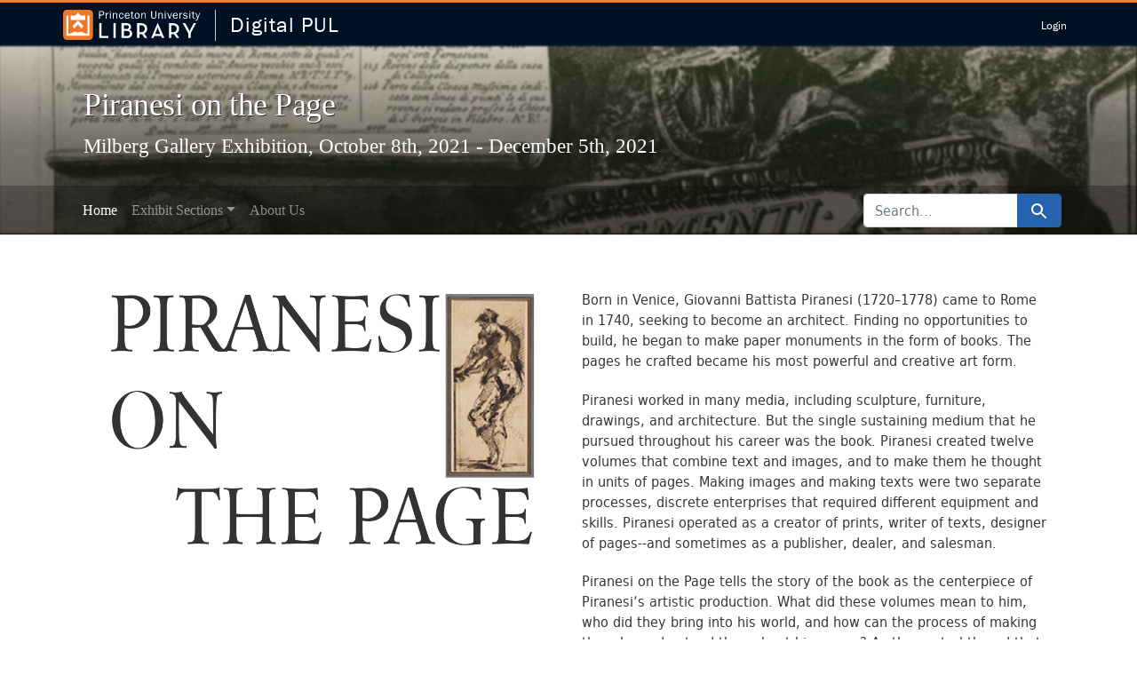

--- FILE ---
content_type: text/html; charset=utf-8
request_url: https://dpul.princeton.edu/piranesi
body_size: 4803
content:

<!DOCTYPE html>
<html class="no-js" lang="en">
  <head>
    <meta charset="utf-8">
    <meta http-equiv="Content-Type" content="text/html; charset=utf-8">
    <meta name="viewport" content="width=device-width, initial-scale=1, shrink-to-fit=no">

    <title>Digital PUL</title>
    <!-- Google Tag Manager -->
<script>(function(w,d,s,l,i){w[l]=w[l]||[];w[l].push({'gtm.start':new Date().getTime(),event:'gtm.js'});var f=d.getElementsByTagName(s)[0],j=d.createElement(s),dl=l!='dataLayer'?'&l='+l:'';j.async=true;j.src='https://www.googletagmanager.com/gtm.js?id='+i+dl;f.parentNode.insertBefore(j,f);})(window,document,'script','dataLayer','GTM-PMG28QMM');</script>
<!-- End Google Tag Manager -->

    <link href="https://dpul.princeton.edu/piranesi/catalog/opensearch.xml" title="Digital PUL" type="application/opensearchdescription+xml" rel="search"/>
    <link rel="icon" type="image/x-icon" href="/assets/favicon-43ad9082bf425644806f696f97abdbc407eb145bd60f9c711c3eb58425ef6eb4.ico" />
    <script src="/vite/assets/application-BUlDbw7l.js" crossorigin="anonymous" type="module"></script><link rel="stylesheet" href="/vite/assets/application-87qknRTg.css" media="screen" />
    <script src="/assets/application-0c98120edbdf91026fa38fce1f1f71214dc061fb1a5a5544b0b48d1394df5ece.js"></script>
    <link rel="stylesheet" href="https://use.typekit.net/yhr7zwc.css">
      <link rel="stylesheet" href="/assets/application-f92cbca6b199dbb200227882d046a9a3be482380d557699769c44fe98c852a10.css" media="screen" />
    <meta name="csrf-param" content="authenticity_token" />
<meta name="csrf-token" content="TECEOFOJZzV9KINgMmEfEWnjzyn2REhMxzBc--sHcEFtWtceNXgCoEnYRZqhg5IeUUDGfhaV0cdPpiNgXzX0cg" />
    
    <meta name="description" content="Piranesi on the Page tells the story of the book as the centerpiece of Piranesi’s artistic production. What did these volumes mean to him, who did they bring into his world, and how can the process of making them be understood throughout his career? As the central thread that connects all spheres of his enormous ambition, Piranesi’s books reveal how the artist became the foremost printmaker in eighteenth-century Europe." />
    <meta name="twitter:card" value="summary" />
<meta name="twitter:url" value="https://dpul.princeton.edu/piranesi" />
<meta name="twitter:title" value="Piranesi on the Page" />
<meta name="twitter:description" value="Milberg Gallery Exhibition, October 8th, 2021 -  December 5th, 2021" />
<meta name="twitter:image" value="https://iiif-cloud.princeton.edu/iiif/2/67%2F59%2F42%2F6759425258c14de4b6017261b82174a3%2Fintermediate_file/2308,2863,6524,6523/400,400/0/default.jpg" />

    <meta property="og:title" content="Piranesi on the Page" />
<meta property="og:image" content="https://iiif-cloud.princeton.edu/iiif/2/67%2F59%2F42%2F6759425258c14de4b6017261b82174a3%2Fintermediate_file/2308,2863,6524,6523/400,400/0/default.jpg" />
<meta property="og:site_name" content="Digital PUL" />

    <script>
//<![CDATA[
Spotlight.sirTrevorIcon = '/assets/spotlight/blocks/sir-trevor-icons-c86b8a28e811cec0ec376962f2ae818d712e6f226f0b23f25334ca53eb7fbdd7.svg'
//]]>
</script>
    

  </head>
  <body>
    <!-- Google Tag Manager (noscript) -->
<noscript><iframe src="https://www.googletagmanager.com/ns.html?id=GTM-PMG28QMM"
                  height="0" width="0" style="display:none;visibility:hidden"></iframe></noscript>
<!-- End Google Tag Manager (noscript) -->
<!-- Google tag (gtag.js) -->
<script async src="https://www.googletagmanager.com/gtag/js?id=G-V6D6X4VDD5"></script>
<script>
  window.dataLayer = window.dataLayer || [];
  function gtag(){dataLayer.push(arguments);}
  gtag('js', new Date());

  gtag('config', 'G-V6D6X4VDD5');
</script>
<script defer data-domain="dpul.princeton.edu" src="https://plausible.io/js/script.js"></script>

    <div id="skip-link">
      <a class="element-invisible element-focusable rounded-bottom py-2 px-3" data-turbolinks="false" href="#search_field">Skip to search</a>
      <a class="element-invisible element-focusable rounded-bottom py-2 px-3" data-turbolinks="false" href="#main-container">Skip to main content</a>
      
    </div>

    
    <header class="lux">
  <lux-library-header app-name="Digital PUL" abbr-name="DPUL" app-url="/" theme="dark">
    <lux-menu-bar type="main-menu" :menu-items="[
        {name: 'Login', component: 'Login', href: '/users/auth/cas', method: 'post'},
    ]"></lux-menu-bar>
  </lux-library-header>
</header>

    

<header class="masthead image-masthead " role="banner">
    <span class='background-container' style="background-image: url('https://iiif-cloud.princeton.edu/iiif/2/ac%2F46%2Fc3%2Fac46c35b9a594b20ab934a672b233981%2Fintermediate_file/270,6791,6434,643/1800,180/0/default.jpg')"></span>
    <span class='background-container-gradient'></span>

  

  <div class="container site-title-container">
    <div class="site-title-wrapper">
        <h1 class="site-title h2">
          Piranesi on the Page
        </h1>
          <small dir='ltr'>Milberg Gallery Exhibition, October 8th, 2021 -  December 5th, 2021</small>
    </div>
  </div>

      <div id="exhibit-navbar" class="exhibit-navbar navbar navbar-light navbar-expand-md" role="navigation" aria-label="Exhibit navigation">
  <div class="container flex-column flex-md-row">

    <ul class="navbar-nav mr-auto">
        <li class="nav-item active"><a class="nav-link" href="/piranesi">Home</a></li>
              <li class="nav-item dropdown">
      <a href="#" class="nav-link dropdown-toggle" data-toggle="dropdown" data-bs-toggle="dropdown">Exhibit Sections</a>
      <ul class="dropdown-menu">
          <li><a class="dropdown-item" href="/piranesi/feature/virtual-gallery-tour">Virtual Gallery Tour</a></li>
          <li><a class="dropdown-item" href="/piranesi/feature/making-pages">Making Pages</a></li>
          <li><a class="dropdown-item" href="/piranesi/feature/turning-pages">Turning Pages</a></li>
          <li><a class="dropdown-item" href="/piranesi/feature/forms-formats">Forms &amp; Formats</a></li>
          <li><a class="dropdown-item" href="/piranesi/feature/parting-shots">Parting Shots</a></li>
      </ul>
    </li>

              <li class="nav-item "><a class="nav-link" href="/piranesi/about/exhibition-curators">About Us</a></li>


    </ul>
      <div class="navbar-right navbar-nav exhibit-search-form mt-3 mt-md-0">
        <form class="search-query-form" role="search" aria-label="Search" action="https://dpul.princeton.edu/piranesi/catalog" accept-charset="UTF-8" method="get"><input name="utf8" type="hidden" value="&#x2713;" autocomplete="off" />
  <input type="hidden" name="exhibit_id" value="piranesi" autocomplete="off" />
  <div class="input-group">
    

      <input type="hidden" name="search_field" id="search_field" value="all_fields" autocomplete="off" />

    <label for="q" class="sr-only visually-hidden">search for</label>
    <input type="text" name="q" id="q" placeholder="Search..." class="search-q q form-control rounded-left" autocomplete="" aria-label="search for" data-autocomplete-enabled="false" />

    <span class="input-group-append">
      
      <button class="btn btn-primary search-btn" type="submit" id="search"><span class="submit-search-text">Search</span><span class="blacklight-icons blacklight-icon-search" aria-hidden="true"><?xml version="1.0"?>
<svg width="24" height="24" viewBox="0 0 24 24" aria-label="Search" role="img">
  <title>Search</title>
  <path fill="none" d="M0 0h24v24H0V0z"/>
  <path d="M15.5 14h-.79l-.28-.27C15.41 12.59 16 11.11 16 9.5 16 5.91 13.09 3 9.5 3S3 5.91 3 9.5 5.91 16 9.5 16c1.61 0 3.09-.59 4.23-1.57l.27.28v.79l5 4.99L20.49 19l-4.99-5zm-6 0C7.01 14 5 11.99 5 9.5S7.01 5 9.5 5 14 7.01 14 9.5 11.99 14 9.5 14z"/>
</svg>
</span></button>
    </span>
  </div>
</form>

      </div>
  </div>
</div>


</header>



    

    <main id="main-container" class="container" role="main" aria-label="Main content">
      <div class="wrapper">
        

        <div class="row">
  <div class="col-md-12">
    <div id="main-flashes" class="">
      <div class="flash_messages">
    
    
    
    
</div>

    </div>
  </div>
</div>


        <div class="row">
              <section id="content" class="col-md-12">
      


  <div class="clearfix">
    
  </div>
  <div>
      <div class="content-block item-text row d-block clearfix">
  <div class="items-col spotlight-flexbox col-md-6 float-left float-start uploaded-items-block">
        <div class="box" data-id="850">
          <div class="contents">
              <img class="img-uploaded" alt="" role="presentation" src="/uploads/spotlight/attachment/file/850/Piranesi_Banner.png" />

          </div>
        </div>
  </div>

    <div class="text-col col-md-6">
      
      <p><p dir="ltr" id="docs-internal-guid-7ed6423e-7fff-61ce-893b-2bf16ff2cdde">Born in Venice, Giovanni Battista Piranesi (1720–1778) came to Rome in 1740, seeking to become an architect. Finding no opportunities to build, he began to make paper monuments in the form of books. The pages he crafted became his most powerful and creative art form.</p>

<p><p dir="ltr">Piranesi worked in many media, including sculpture, furniture, drawings, and architecture. But the single sustaining medium that he pursued throughout his career was the book. Piranesi created twelve volumes that combine text and images, and to make them he thought in units of pages. Making images and making texts were two separate processes, discrete enterprises that required different equipment and skills. Piranesi operated as a creator of prints, writer of texts, designer of pages--and sometimes as a publisher, dealer, and salesman. </p>

<p><p dir="ltr">Piranesi on the Page tells the story of the book as the centerpiece of Piranesi’s artistic production. What did these volumes mean to him, who did they bring into his world, and how can the process of making them be understood throughout his career? As the central thread that connects all spheres of his enormous ambition, Piranesi’s books reveal how the artist became the foremost printmaker in eighteenth-century Europe.</p>

<h3><i><a href="https://dpul.princeton.edu/piranesi/feature/virtual-gallery-tour">Virtual Gallery Tour</a> and <a href="https://dpul.princeton.edu/piranesi/catalog/dc5q47s001c">Exhibition Guide</a></i></h3>

    </div>
</div>
<div class="content-block item-text row d-block clearfix">
  <div class="items-col spotlight-flexbox col-md-12 float-left float-start uploaded-items-block">
  </div>

</div>
  <div class="spotlight-flexbox browse-categories categories-4" data-sidebar='false'>
      <div class="box category-1">
        <a href="/piranesi/feature/making-pages">
          <div class="browse-category" style='background-image: url(&quot;https://dpul.princeton.edu/images/1130/99,283,271,203/400,300/0/default.jpg&quot;)'>
            <div class="category-caption">
              <p class="category-title">
                Making Pages
              </p>
            </div>
          </div>
</a>      </div>
      <div class="box category-2">
        <a href="/piranesi/feature/turning-pages">
          <div class="browse-category" style='background-image: url(&quot;https://dpul.princeton.edu/images/1131/161,39,202,151/400,300/0/default.jpg&quot;)'>
            <div class="category-caption">
              <p class="category-title">
                Turning Pages
              </p>
            </div>
          </div>
</a>      </div>
      <div class="box category-3">
        <a href="/piranesi/feature/forms-formats">
          <div class="browse-category" style='background-image: url(&quot;https://dpul.princeton.edu/images/1133/13,23,180,135/400,300/0/default.jpg&quot;)'>
            <div class="category-caption">
              <p class="category-title">
                Forms &amp; Formats
              </p>
            </div>
          </div>
</a>      </div>
      <div class="box category-4">
        <a href="/piranesi/feature/parting-shots">
          <div class="browse-category" style='background-image: url(&quot;https://dpul.princeton.edu/images/1135/3,70,244,183/400,300/0/default.jpg&quot;)'>
            <div class="category-caption">
              <p class="category-title">
                Parting Shots
              </p>
            </div>
          </div>
</a>      </div>
  </div>
<div class="st__content-block st__content-block--text">
  <p><i>Curators: Heather Hyde Minor, Professor of Art History, University of Notre Dame, and Carolyn Yerkes, Associate Professor of Art and Archaeology, Princeton University</i></p>

</div>

  </div>

    </section>

        </div>
      </div>
    </main>

    <footer role="contentinfo">
  <div class="lux">
    <lux-library-footer></lux-library-footer>
  </div>
  <a href="#l-page" class="back-to-top">Back to top.</a>
</footer>

    <div id="blacklight-modal" class="modal fade" tabindex="-1" role="dialog" aria-hidden="true" data-turbo="false">
  <div class="modal-dialog modal-lg" role="document">
    <div class="modal-content">
    </div>
  </div>
</div>

  </body>
</html>


--- FILE ---
content_type: text/css
request_url: https://dpul.princeton.edu/vite/assets/application-87qknRTg.css
body_size: 26163
content:
@charset "UTF-8";.st0[data-v-0853f743]{fill:none;stroke:#000;stroke-miterlimit:10}.st1[data-v-0853f743]{fill:#000;stroke:#000;stroke-linecap:round;stroke-linejoin:round;stroke-miterlimit:10}.st2[data-v-0853f743]{fill:none;stroke:#000;stroke-linecap:round;stroke-linejoin:round;stroke-miterlimit:10}[data-v-5792799c]:root{--color-grayscale-light: rgb(197, 200, 206);--color-princeton-salmon-lighter: rgb(255, 252, 250);--color-tan: rgb(188, 139, 82);--color-bleu-de-france-dark: rgb(45, 112, 180);--color-bleu-de-france-light: rgb(108, 163, 218);--color-green: rgb(124, 181, 24);--color-princeton-orange-on-white: rgb(231, 117, 0);--color-grayscale-warm-darker: rgb(92, 84, 51);--color-tan-lighter: rgb(219, 193, 163);--color-grayscale-dark: rgb(107, 115, 128);--color-grayscale: rgb(149, 156, 167);--color-white: rgb(255, 255, 255);--color-grayscale-lighter: rgb(245, 245, 245);--color-grayscale-warm-light: rgb(210, 202, 173);--color-yellow: rgb(255, 186, 10);--color-bleu-de-france: rgb(44, 110, 175);--color-tan-dark: rgb(158, 113, 61);--color-bleu-de-france-darker: rgb(35, 87, 139);--color-bleu-de-france-lighter: rgb(149, 189, 228);--color-red: rgb(201, 40, 19);--color-princeton-salmon-light: rgb(255, 227, 199);--color-grayscale-darker: rgb(65, 70, 78);--color-rich-black: rgb(0, 17, 35);--color-grayscale-warm: rgb(186, 175, 130);--color-grayscale-warm-dark: rgb(151, 138, 83);--color-tan-light: rgb(202, 163, 119);--color-grayscale-warm-lighter: rgb(250, 249, 245);--color-tan-darker: rgb(121, 87, 47);--color-princeton-salmon: rgb(255, 201, 148);--color-princeton-orange-on-black: rgb(245, 128, 37);--font-size-large-min: 1.125em;--font-size-base-max: 1.125em;--font-size-x-large: 36px;--font-size-xxx-large: 64px;--font-size-xx-large: 48px;--font-size-x-large-max: 1.777em;--font-size-xxx-large-max: 3.157em;--font-size-large: 24px;--font-size-xx-large-max: 2.369em;--font-size-large-max: 1.333em;--font-size-x-small: 12px;--font-size-base-min: 1em;--font-size-small: 14px;--font-size-x-large-min: 1.266em;--font-size-xxx-large-min: 1.602em;--font-size-xx-large-min: 1.424em;--font-size-base: 16px;--font-family-system: -apple-system, BlinkMacSystemFont, "Segoe UI", Roboto, Helvetica, Arial, sans-serif, "Apple Color Emoji", "Segoe UI Emoji", "Segoe UI Symbol";--font-family-heading: "franklin-gothic-urw", Helvetica, Arial, sans-serif;--font-family-text: "franklin-gothic-urw", Helvetica, Arial, sans-serif;--font-weight-bold: 700;--font-weight-semi-bold: 600;--font-weight-regular: 400;--font-weight-light: 300;--opacity-disabled: .5;--height-header: 55px;--height-footer: 64px;--tappable-square: 44px;--duration-quickly: .08s;--duration-slowly: .5s;--z-index-modal: 9999;--z-index-sticky: 100;--media-query-small: (max-width: 599px);--media-query-medium: (min-width: 600px);--media-query-medium-max: (max-width: 899px);--media-query-large: (min-width: 900px);--media-query-x-large: (min-width: 1200px);--media-query-xx-large: (min-width: 1800px);--media-query-xxx-large: (min-width: 2300px);--box-shadow-small: 0 0 0 1px rgba(92,106,196,.1);--box-shadow-small-inset: inset 0 0 0 1px rgba(0,0,0,.05);--box-shadow-selected: 0px 0px 5px 3px #e77500;--box-shadow-large: 0 10px 30px 0 rgba(0, 0, 0, .1);--letter-spacing-x-large: 2px;--letter-spacing-large: 1px;--letter-spacing-base: 0;--letter-spacing-small: -.5px;--letter-spacing-x-small: -1px;--border-radius-default: 3px;--border-radius-circle: 50%;--border-radius-pill: 16px;--space-xx-large: 128px;--space-x-large: 64px;--space-large: 48px;--space-base: 24px;--space-small: 16px;--space-x-small: 8px;--space-xx-small: 4px;--line-height-base: 1.6;--line-height-small: 1.175;--line-height-heading: 1;--positive-text: #7cb518}.lux-icon[data-v-5792799c]{display:inline-flex;align-self:center;margin:0 var(--space-xx-small)}.lux-icon svg[data-v-5792799c]{top:.125em;position:relative}.st0[data-v-4f713d51]{fill:none;stroke:#000;stroke-miterlimit:10}.st1[data-v-4f713d51]{fill:none;stroke:#000;stroke-linecap:round;stroke-linejoin:round;stroke-miterlimit:10}.st2[data-v-4f713d51]{fill:#000;stroke:#000;stroke-linecap:round;stroke-linejoin:round;stroke-miterlimit:10}.st0[data-v-c811dfb3]{fill:#000;stroke:#000;stroke-miterlimit:10}.st1[data-v-c811dfb3]{fill:none;stroke:#000;stroke-linecap:round;stroke-linejoin:round;stroke-miterlimit:10}.lux-button[data-v-5bf1c914]{padding:9px 16px;font-family:franklin-gothic-urw,Helvetica,Arial,sans-serif;font-size:16px;line-height:1.3;border:0;border-radius:3px;color:#001123;cursor:pointer;margin:.25rem;text-decoration:none;text-align:center;transition:background .25s ease-in-out,transform .15s ease;-webkit-appearance:none;-moz-appearance:none}.lux-button[data-v-5bf1c914]:active{transform:scale(.99)}.lux-button.icon[data-v-5bf1c914],.lux-button.icon-prepend[data-v-5bf1c914]{padding:4px}.lux-button.icon.small[data-v-5bf1c914],.lux-button.icon-prepend.small[data-v-5bf1c914]{padding:4px 7px;font-size:13px}.lux-button.icon.medium[data-v-5bf1c914],.lux-button.icon-prepend.medium[data-v-5bf1c914]{padding:7px 12px;font-size:16px}.lux-button.icon.large[data-v-5bf1c914],.lux-button.icon-prepend.large[data-v-5bf1c914]{padding:11px 18px;font-size:24px}.lux-button.icon[data-v-5bf1c914],.lux-button.icon-prepend[data-v-5bf1c914]{display:flex;align-items:center}.lux-button.solid[data-v-5bf1c914]{background:#2c6eaf;color:#fff}.lux-button.solid[data-v-5bf1c914]:hover,.lux-button.solid[data-v-5bf1c914]:focus{background:#23578b}.lux-button.outline[data-v-5bf1c914]{background:transparent;color:#2c6eaf;border:2px solid rgb(44,110,175)}.lux-button.outline[data-v-5bf1c914]:hover,.lux-button.outline[data-v-5bf1c914]:focus{color:#23578b;border-color:#23578b}.lux-button.text[data-v-5bf1c914]{background-color:transparent}.lux-button.dropdown[data-v-5bf1c914]{box-shadow:inset 0 1px #00112312,0 0 0 1px #cccfd3;background:#fff;border-radius:3px;color:#001123;background-image:url(data:image/svg+xml;charset=US-ASCII,%3Csvg%20xmlns%3D%22http%3A%2F%2Fwww.w3.org%2F2000%2Fsvg%22%20width%3D%22292.4%22%20height%3D%22292.4%22%3E%3Cpath%20fill%3D%22%20000002%22%20d%3D%22M287%2069.4a17.6%2017.6%200%200%200-13-5.4H18.4c-5%200-9.3%201.8-12.9%205.4A17.6%2017.6%200%200%200%200%2082.2c0%205%201.8%209.3%205.4%2012.9l128%20127.9c3.6%203.6%207.8%205.4%2012.8%205.4s9.2-1.8%2012.8-5.4L287%2095c3.5-3.5%205.4-7.8%205.4-12.8%200-5-1.9-9.2-5.5-12.8z%22%2F%3E%3C%2Fsvg%3E);background-repeat:no-repeat,repeat;background-position:right .7em top 50%,0 0;background-size:.65em auto,100%;padding-right:36px}.lux-button.dropdown[data-v-5bf1c914]:hover{box-shadow:0 1px 5px #00112312,0 0 0 1px #99a0a7}.small[data-v-5bf1c914]{padding:7px 12px;font-size:13px}.medium[data-v-5bf1c914]{padding:9px 16px;font-size:16px}.large[data-v-5bf1c914]{padding:11px 18px;font-size:24px}.lux-expanded[data-v-5bf1c914]{display:block;width:100%;max-width:100%}[disabled][data-v-5bf1c914]{background:#babec5;cursor:not-allowed}[disabled][data-v-5bf1c914]:hover,[disabled][data-v-5bf1c914]:focus{background:#babec5}[data-v-3a9ea328]:root{--color-grayscale-light: rgb(197, 200, 206);--color-princeton-salmon-lighter: rgb(255, 252, 250);--color-tan: rgb(188, 139, 82);--color-bleu-de-france-dark: rgb(45, 112, 180);--color-bleu-de-france-light: rgb(108, 163, 218);--color-green: rgb(124, 181, 24);--color-princeton-orange-on-white: rgb(231, 117, 0);--color-grayscale-warm-darker: rgb(92, 84, 51);--color-tan-lighter: rgb(219, 193, 163);--color-grayscale-dark: rgb(107, 115, 128);--color-grayscale: rgb(149, 156, 167);--color-white: rgb(255, 255, 255);--color-grayscale-lighter: rgb(245, 245, 245);--color-grayscale-warm-light: rgb(210, 202, 173);--color-yellow: rgb(255, 186, 10);--color-bleu-de-france: rgb(44, 110, 175);--color-tan-dark: rgb(158, 113, 61);--color-bleu-de-france-darker: rgb(35, 87, 139);--color-bleu-de-france-lighter: rgb(149, 189, 228);--color-red: rgb(201, 40, 19);--color-princeton-salmon-light: rgb(255, 227, 199);--color-grayscale-darker: rgb(65, 70, 78);--color-rich-black: rgb(0, 17, 35);--color-grayscale-warm: rgb(186, 175, 130);--color-grayscale-warm-dark: rgb(151, 138, 83);--color-tan-light: rgb(202, 163, 119);--color-grayscale-warm-lighter: rgb(250, 249, 245);--color-tan-darker: rgb(121, 87, 47);--color-princeton-salmon: rgb(255, 201, 148);--color-princeton-orange-on-black: rgb(245, 128, 37);--font-size-large-min: 1.125em;--font-size-base-max: 1.125em;--font-size-x-large: 36px;--font-size-xxx-large: 64px;--font-size-xx-large: 48px;--font-size-x-large-max: 1.777em;--font-size-xxx-large-max: 3.157em;--font-size-large: 24px;--font-size-xx-large-max: 2.369em;--font-size-large-max: 1.333em;--font-size-x-small: 12px;--font-size-base-min: 1em;--font-size-small: 14px;--font-size-x-large-min: 1.266em;--font-size-xxx-large-min: 1.602em;--font-size-xx-large-min: 1.424em;--font-size-base: 16px;--font-family-system: -apple-system, BlinkMacSystemFont, "Segoe UI", Roboto, Helvetica, Arial, sans-serif, "Apple Color Emoji", "Segoe UI Emoji", "Segoe UI Symbol";--font-family-heading: "franklin-gothic-urw", Helvetica, Arial, sans-serif;--font-family-text: "franklin-gothic-urw", Helvetica, Arial, sans-serif;--font-weight-bold: 700;--font-weight-semi-bold: 600;--font-weight-regular: 400;--font-weight-light: 300;--opacity-disabled: .5;--height-header: 55px;--height-footer: 64px;--tappable-square: 44px;--duration-quickly: .08s;--duration-slowly: .5s;--z-index-modal: 9999;--z-index-sticky: 100;--media-query-small: (max-width: 599px);--media-query-medium: (min-width: 600px);--media-query-medium-max: (max-width: 899px);--media-query-large: (min-width: 900px);--media-query-x-large: (min-width: 1200px);--media-query-xx-large: (min-width: 1800px);--media-query-xxx-large: (min-width: 2300px);--box-shadow-small: 0 0 0 1px rgba(92,106,196,.1);--box-shadow-small-inset: inset 0 0 0 1px rgba(0,0,0,.05);--box-shadow-selected: 0px 0px 5px 3px #e77500;--box-shadow-large: 0 10px 30px 0 rgba(0, 0, 0, .1);--letter-spacing-x-large: 2px;--letter-spacing-large: 1px;--letter-spacing-base: 0;--letter-spacing-small: -.5px;--letter-spacing-x-small: -1px;--border-radius-default: 3px;--border-radius-circle: 50%;--border-radius-pill: 16px;--space-xx-large: 128px;--space-x-large: 64px;--space-large: 48px;--space-base: 24px;--space-small: 16px;--space-x-small: 8px;--space-xx-small: 4px;--line-height-base: 1.6;--line-height-small: 1.175;--line-height-heading: 1;--positive-text: #7cb518}fieldset[data-v-3a9ea328]{border:0;padding:0}.lux-input[data-v-3a9ea328]{margin-bottom:var(--space-small);font-weight:var(--font-weight-regular);font-family:var(--font-family-text);font-size:var(--font-size-base)}.lux-input[data-v-3a9ea328]:last-child{margin-bottom:0}.lux-input legend[data-v-3a9ea328]{margin-bottom:var(--space-x-small)}.lux-input label[data-v-3a9ea328]{padding-right:var(--space-base)}.lux-checkbox[data-v-3a9ea328]{box-sizing:border-box;padding:0;margin:0;margin-bottom:var(--space-x-small);font-family:var(--font-family-text);line-height:var(--line-height-base)}.lux-checkbox[data-v-3a9ea328]:last-child{margin-bottom:0}.lux-checkbox input[type=checkbox][data-v-3a9ea328]{position:absolute!important;left:0;clip:rect(1px,1px,1px,1px)!important;overflow:hidden!important;height:1px!important;width:1px!important;padding:0!important;border:0!important}.lux-checkbox input[type=checkbox][data-v-3a9ea328]:focus{box-shadow:inset 0 1px #00112312,0 0 0 1px #cccfd3}.lux-checkbox label[data-v-3a9ea328]{position:relative;display:inline-block;margin-bottom:var(--space-xx-small);cursor:pointer;padding-left:var(--space-base)}.lux-checkbox label[data-v-3a9ea328]:before,.lux-checkbox label[data-v-3a9ea328]:after{position:absolute;content:"";display:inline-block}.lux-checkbox label[data-v-3a9ea328]:before{height:16px;width:16px;background-color:var(--color-white);border:0;border-radius:var(--border-radius-default);box-shadow:inset 0 1px #00112312,0 0 0 1px #cccfd3;left:0;top:4px}.lux-checkbox :not([disabled])+label[data-v-3a9ea328]:hover:before{box-shadow:0 1px 5px #00112312,0 0 0 1px #99a0a7}.lux-checkbox input:checked+label[data-v-3a9ea328]:before{transition:box-shadow .2s ease;background-color:var(--color-bleu-de-france);box-shadow:inset 0 0 0 1px var(--color-bleu-de-france),0 0 0 1px var(--color-bleu-de-france);outline:0}.lux-checkbox label[data-v-3a9ea328]:after{height:5px;width:10px;border-left:2px solid var(--color-white);border-bottom:2px solid var(--color-white);transform:rotate(-45deg);left:3px;top:7px}.lux-checkbox input[type=checkbox]+label[data-v-3a9ea328]:after{content:none}.lux-checkbox input[type=checkbox]:checked+label[data-v-3a9ea328]:after{content:""}.lux-checkbox input[type=checkbox]:focus+label[data-v-3a9ea328]:before{transition:box-shadow var(--duration-quickly) ease;box-shadow:inset 0 0 0 1px var(--color-bleu-de-france),0 0 0 1px var(--color-bleu-de-france)}.lux-inline[data-v-3a9ea328]{display:inline-block}.lux-error[data-v-3a9ea328]{color:var(--color-red)}[disabled]+label[data-v-3a9ea328]{cursor:not-allowed;color:var(--color-grayscale)}fieldset[disabled] .multiselect{pointer-events:none}.multiselect__spinner{position:absolute;right:1px;top:1px;width:40px;height:38px;background:#fff;display:block}.multiselect__spinner:before,.multiselect__spinner:after{position:absolute;content:"";top:50%;left:50%;margin:-8px 0 0 -8px;width:16px;height:16px;border-radius:100%;border-color:#41b883 transparent transparent;border-style:solid;border-width:2px;box-shadow:0 0 0 1px transparent}.multiselect__spinner:before{animation:spinning 2.4s cubic-bezier(.41,.26,.2,.62);animation-iteration-count:infinite}.multiselect__spinner:after{animation:spinning 2.4s cubic-bezier(.51,.09,.21,.8);animation-iteration-count:infinite}.multiselect__loading-enter-active,.multiselect__loading-leave-active{transition:opacity .4s ease-in-out;opacity:1}.multiselect__loading-enter,.multiselect__loading-leave-active{opacity:0}.multiselect,.multiselect__input,.multiselect__single{font-family:inherit;font-size:16px;touch-action:manipulation}.multiselect{box-sizing:content-box;display:block;position:relative;width:100%;min-height:40px;text-align:left;color:#35495e}.multiselect *{box-sizing:border-box}.multiselect:focus{outline:none}.multiselect--disabled{background:#ededed;pointer-events:none;opacity:.6}.multiselect--active{z-index:50}.multiselect--active:not(.multiselect--above) .multiselect__current,.multiselect--active:not(.multiselect--above) .multiselect__input,.multiselect--active:not(.multiselect--above) .multiselect__tags{border-bottom-left-radius:0;border-bottom-right-radius:0}.multiselect--active .multiselect__select{transform:rotate(180deg)}.multiselect--above.multiselect--active .multiselect__current,.multiselect--above.multiselect--active .multiselect__input,.multiselect--above.multiselect--active .multiselect__tags{border-top-left-radius:0;border-top-right-radius:0}.multiselect__input,.multiselect__single{position:relative;display:inline-block;min-height:20px;line-height:20px;border:none;border-radius:5px;background:#fff;padding:0 0 0 5px;width:100%;transition:border .1s ease;box-sizing:border-box;margin-bottom:8px;vertical-align:top}.multiselect__input::-moz-placeholder{color:#35495e}.multiselect__input::placeholder{color:#35495e}.multiselect__tag~.multiselect__input,.multiselect__tag~.multiselect__single{width:auto}.multiselect__input:hover,.multiselect__single:hover{border-color:#cfcfcf}.multiselect__input:focus,.multiselect__single:focus{border-color:#a8a8a8;outline:none}.multiselect__single{padding-left:5px;margin-bottom:8px}.multiselect__tags-wrap{display:inline}.multiselect__tags{min-height:40px;display:block;padding:8px 40px 0 8px;border-radius:5px;border:1px solid #e8e8e8;background:#fff;font-size:14px}.multiselect__tag{position:relative;display:inline-block;padding:4px 26px 4px 10px;border-radius:5px;margin-right:10px;color:#fff;line-height:1;background:#41b883;margin-bottom:5px;white-space:nowrap;overflow:hidden;max-width:100%;text-overflow:ellipsis}.multiselect__tag-icon{cursor:pointer;margin-left:7px;position:absolute;right:0;top:0;bottom:0;font-weight:700;font-style:initial;width:22px;text-align:center;line-height:22px;transition:all .2s ease;border-radius:5px}.multiselect__tag-icon:after{content:"×";color:#266d4d;font-size:14px}.multiselect__tag-icon:focus:after,.multiselect__tag-icon:hover:after{color:#fff}.multiselect__current{line-height:16px;min-height:40px;box-sizing:border-box;display:block;overflow:hidden;padding:8px 30px 0 12px;white-space:nowrap;margin:0;text-decoration:none;border-radius:5px;border:1px solid #e8e8e8;cursor:pointer}.multiselect__select{line-height:16px;display:block;position:absolute;box-sizing:border-box;width:40px;height:38px;right:1px;top:1px;padding:4px 8px;margin:0;text-decoration:none;text-align:center;cursor:pointer;transition:transform .2s ease}.multiselect__select:before{position:relative;right:0;top:65%;color:#999;margin-top:4px;border-style:solid;border-width:5px 5px 0 5px;border-color:#999 transparent transparent transparent;content:""}.multiselect__placeholder{color:#adadad;display:inline-block;margin-bottom:10px;padding-top:2px}.multiselect--active .multiselect__placeholder{display:none}.multiselect__content-wrapper{position:absolute;display:block;background:#fff;width:100%;max-height:240px;overflow:auto;border:1px solid #e8e8e8;border-top:none;border-bottom-left-radius:5px;border-bottom-right-radius:5px;z-index:50;-webkit-overflow-scrolling:touch}.multiselect__content{list-style:none;display:inline-block;padding:0;margin:0;min-width:100%;vertical-align:top}.multiselect--above .multiselect__content-wrapper{bottom:100%;border-radius:5px 5px 0 0;border-bottom:none;border-top:1px solid #e8e8e8}.multiselect__content::-webkit-scrollbar{display:none}.multiselect__element{display:block}.multiselect__option{display:block;padding:12px;min-height:40px;line-height:16px;text-decoration:none;text-transform:none;vertical-align:middle;position:relative;cursor:pointer;white-space:nowrap}.multiselect__option:after{top:0;right:0;position:absolute;line-height:40px;padding-right:12px;padding-left:20px;font-size:13px}.multiselect__option--highlight{background:#41b883;outline:none;color:#fff}.multiselect__option--highlight:after{content:attr(data-select);background:#41b883;color:#fff}.multiselect__option--selected{background:#f3f3f3;color:#35495e;font-weight:700}.multiselect__option--selected:after{content:attr(data-selected);color:silver;background:inherit}.multiselect__option--selected.multiselect__option--highlight{background:#ff6a6a;color:#fff}.multiselect__option--selected.multiselect__option--highlight:after{background:#ff6a6a;content:attr(data-deselect);color:#fff}.multiselect--disabled .multiselect__current,.multiselect--disabled .multiselect__select{background:#ededed;color:#a6a6a6}.multiselect__option--disabled{background:#ededed!important;color:#a6a6a6!important;cursor:text;pointer-events:none}.multiselect__option--group{background:#ededed;color:#35495e}.multiselect__option--group.multiselect__option--highlight{background:#35495e;color:#fff}.multiselect__option--group.multiselect__option--highlight:after{background:#35495e}.multiselect__option--disabled.multiselect__option--highlight{background:#dedede}.multiselect__option--group-selected.multiselect__option--highlight{background:#ff6a6a;color:#fff}.multiselect__option--group-selected.multiselect__option--highlight:after{background:#ff6a6a;content:attr(data-deselect);color:#fff}.multiselect-enter-active,.multiselect-leave-active{transition:all .15s ease}.multiselect-enter,.multiselect-leave-active{opacity:0}.multiselect__strong{margin-bottom:8px;line-height:20px;display:inline-block;vertical-align:top}*[dir=rtl] .multiselect{text-align:right}*[dir=rtl] .multiselect__select{right:auto;left:1px}*[dir=rtl] .multiselect__tags{padding:8px 8px 0 40px}*[dir=rtl] .multiselect__content{text-align:right}*[dir=rtl] .multiselect__option:after{right:auto;left:0}*[dir=rtl] .multiselect__clear{right:auto;left:12px}*[dir=rtl] .multiselect__spinner{right:auto;left:1px}@keyframes spinning{0%{transform:rotate(0)}to{transform:rotate(2turn)}}[data-v-42bf0b26]:root{--color-grayscale-light: rgb(197, 200, 206);--color-princeton-salmon-lighter: rgb(255, 252, 250);--color-tan: rgb(188, 139, 82);--color-bleu-de-france-dark: rgb(45, 112, 180);--color-bleu-de-france-light: rgb(108, 163, 218);--color-green: rgb(124, 181, 24);--color-princeton-orange-on-white: rgb(231, 117, 0);--color-grayscale-warm-darker: rgb(92, 84, 51);--color-tan-lighter: rgb(219, 193, 163);--color-grayscale-dark: rgb(107, 115, 128);--color-grayscale: rgb(149, 156, 167);--color-white: rgb(255, 255, 255);--color-grayscale-lighter: rgb(245, 245, 245);--color-grayscale-warm-light: rgb(210, 202, 173);--color-yellow: rgb(255, 186, 10);--color-bleu-de-france: rgb(44, 110, 175);--color-tan-dark: rgb(158, 113, 61);--color-bleu-de-france-darker: rgb(35, 87, 139);--color-bleu-de-france-lighter: rgb(149, 189, 228);--color-red: rgb(201, 40, 19);--color-princeton-salmon-light: rgb(255, 227, 199);--color-grayscale-darker: rgb(65, 70, 78);--color-rich-black: rgb(0, 17, 35);--color-grayscale-warm: rgb(186, 175, 130);--color-grayscale-warm-dark: rgb(151, 138, 83);--color-tan-light: rgb(202, 163, 119);--color-grayscale-warm-lighter: rgb(250, 249, 245);--color-tan-darker: rgb(121, 87, 47);--color-princeton-salmon: rgb(255, 201, 148);--color-princeton-orange-on-black: rgb(245, 128, 37);--font-size-large-min: 1.125em;--font-size-base-max: 1.125em;--font-size-x-large: 36px;--font-size-xxx-large: 64px;--font-size-xx-large: 48px;--font-size-x-large-max: 1.777em;--font-size-xxx-large-max: 3.157em;--font-size-large: 24px;--font-size-xx-large-max: 2.369em;--font-size-large-max: 1.333em;--font-size-x-small: 12px;--font-size-base-min: 1em;--font-size-small: 14px;--font-size-x-large-min: 1.266em;--font-size-xxx-large-min: 1.602em;--font-size-xx-large-min: 1.424em;--font-size-base: 16px;--font-family-system: -apple-system, BlinkMacSystemFont, "Segoe UI", Roboto, Helvetica, Arial, sans-serif, "Apple Color Emoji", "Segoe UI Emoji", "Segoe UI Symbol";--font-family-heading: "franklin-gothic-urw", Helvetica, Arial, sans-serif;--font-family-text: "franklin-gothic-urw", Helvetica, Arial, sans-serif;--font-weight-bold: 700;--font-weight-semi-bold: 600;--font-weight-regular: 400;--font-weight-light: 300;--opacity-disabled: .5;--height-header: 55px;--height-footer: 64px;--tappable-square: 44px;--duration-quickly: .08s;--duration-slowly: .5s;--z-index-modal: 9999;--z-index-sticky: 100;--media-query-small: (max-width: 599px);--media-query-medium: (min-width: 600px);--media-query-medium-max: (max-width: 899px);--media-query-large: (min-width: 900px);--media-query-x-large: (min-width: 1200px);--media-query-xx-large: (min-width: 1800px);--media-query-xxx-large: (min-width: 2300px);--box-shadow-small: 0 0 0 1px rgba(92,106,196,.1);--box-shadow-small-inset: inset 0 0 0 1px rgba(0,0,0,.05);--box-shadow-selected: 0px 0px 5px 3px #e77500;--box-shadow-large: 0 10px 30px 0 rgba(0, 0, 0, .1);--letter-spacing-x-large: 2px;--letter-spacing-large: 1px;--letter-spacing-base: 0;--letter-spacing-small: -.5px;--letter-spacing-x-small: -1px;--border-radius-default: 3px;--border-radius-circle: 50%;--border-radius-pill: 16px;--space-xx-large: 128px;--space-x-large: 64px;--space-large: 48px;--space-base: 24px;--space-small: 16px;--space-x-small: 8px;--space-xx-small: 4px;--line-height-base: 1.6;--line-height-small: 1.175;--line-height-heading: 1;--positive-text: #7cb518}fieldset[data-v-42bf0b26]{border:0;padding:0}.lux-input[data-v-42bf0b26]{margin-bottom:var(--space-small);font-weight:var(--font-weight-regular);font-family:var(--font-family-text);font-size:var(--font-size-base)}.lux-input[data-v-42bf0b26]:last-child{margin-bottom:0}.lux-input legend[data-v-42bf0b26]{margin-bottom:var(--space-x-small)}.lux-input label[data-v-42bf0b26]{padding-right:var(--space-base)}.lux-radio[data-v-42bf0b26]{box-sizing:border-box;padding:0;margin:0;margin-bottom:var(--space-x-small);font-family:var(--font-family-text);line-height:var(--line-height-base)}.lux-radio[data-v-42bf0b26]:last-child{margin-bottom:0}.lux-radio input[type=radio][data-v-42bf0b26]{position:absolute!important;left:0;clip:rect(1px,1px,1px,1px)!important;overflow:hidden!important;height:1px!important;width:1px!important;padding:0!important;border:0!important}.lux-radio label[data-v-42bf0b26]{position:relative;display:inline-block;margin-bottom:var(--space-xx-small);cursor:pointer;padding-left:var(--space-base)}.lux-radio label[data-v-42bf0b26]:before,.lux-radio label[data-v-42bf0b26]:after{position:absolute;content:"";display:inline-block}.lux-radio label[data-v-42bf0b26]:before{height:16px;width:16px;background-color:var(--color-white);border:0;border-radius:var(--border-radius-circle);box-shadow:inset 0 1px #00112312,0 0 0 1px #cccfd3;left:0;top:4px}.lux-radio :not([disabled])+label[data-v-42bf0b26]:hover:before{box-shadow:0 1px 5px #00112312,0 0 0 1px #99a0a7}.lux-radio input:checked+label[data-v-42bf0b26]:before{transition:box-shadow .2s ease;background-color:var(--color-bleu-de-france);box-shadow:inset 0 0 0 1px var(--color-bleu-de-france),0 0 0 1px var(--color-bleu-de-france);outline:0}.lux-radio label[data-v-42bf0b26]:after{height:6px;width:6px;border-radius:var(--border-radius-circle);background-color:var(--color-white);left:5px;top:9px}.lux-radio input[type=radio]+label[data-v-42bf0b26]:after{content:none}.lux-radio input[type=radio]:checked+label[data-v-42bf0b26]:after{content:""}.lux-radio input[type=radio]:focus+label[data-v-42bf0b26]:before{transition:box-shadow .2s ease;box-shadow:inset 0 0 0 1px var(--color-bleu-de-france),0 0 0 1px var(--color-bleu-de-france);outline:0}.lux-inline[data-v-42bf0b26]{display:inline-block}[disabled]+label[data-v-42bf0b26]{cursor:not-allowed;color:var(--color-grayscale)}[data-v-eae8cffe]:root{--color-grayscale-light: rgb(197, 200, 206);--color-princeton-salmon-lighter: rgb(255, 252, 250);--color-tan: rgb(188, 139, 82);--color-bleu-de-france-dark: rgb(45, 112, 180);--color-bleu-de-france-light: rgb(108, 163, 218);--color-green: rgb(124, 181, 24);--color-princeton-orange-on-white: rgb(231, 117, 0);--color-grayscale-warm-darker: rgb(92, 84, 51);--color-tan-lighter: rgb(219, 193, 163);--color-grayscale-dark: rgb(107, 115, 128);--color-grayscale: rgb(149, 156, 167);--color-white: rgb(255, 255, 255);--color-grayscale-lighter: rgb(245, 245, 245);--color-grayscale-warm-light: rgb(210, 202, 173);--color-yellow: rgb(255, 186, 10);--color-bleu-de-france: rgb(44, 110, 175);--color-tan-dark: rgb(158, 113, 61);--color-bleu-de-france-darker: rgb(35, 87, 139);--color-bleu-de-france-lighter: rgb(149, 189, 228);--color-red: rgb(201, 40, 19);--color-princeton-salmon-light: rgb(255, 227, 199);--color-grayscale-darker: rgb(65, 70, 78);--color-rich-black: rgb(0, 17, 35);--color-grayscale-warm: rgb(186, 175, 130);--color-grayscale-warm-dark: rgb(151, 138, 83);--color-tan-light: rgb(202, 163, 119);--color-grayscale-warm-lighter: rgb(250, 249, 245);--color-tan-darker: rgb(121, 87, 47);--color-princeton-salmon: rgb(255, 201, 148);--color-princeton-orange-on-black: rgb(245, 128, 37);--font-size-large-min: 1.125em;--font-size-base-max: 1.125em;--font-size-x-large: 36px;--font-size-xxx-large: 64px;--font-size-xx-large: 48px;--font-size-x-large-max: 1.777em;--font-size-xxx-large-max: 3.157em;--font-size-large: 24px;--font-size-xx-large-max: 2.369em;--font-size-large-max: 1.333em;--font-size-x-small: 12px;--font-size-base-min: 1em;--font-size-small: 14px;--font-size-x-large-min: 1.266em;--font-size-xxx-large-min: 1.602em;--font-size-xx-large-min: 1.424em;--font-size-base: 16px;--font-family-system: -apple-system, BlinkMacSystemFont, "Segoe UI", Roboto, Helvetica, Arial, sans-serif, "Apple Color Emoji", "Segoe UI Emoji", "Segoe UI Symbol";--font-family-heading: "franklin-gothic-urw", Helvetica, Arial, sans-serif;--font-family-text: "franklin-gothic-urw", Helvetica, Arial, sans-serif;--font-weight-bold: 700;--font-weight-semi-bold: 600;--font-weight-regular: 400;--font-weight-light: 300;--opacity-disabled: .5;--height-header: 55px;--height-footer: 64px;--tappable-square: 44px;--duration-quickly: .08s;--duration-slowly: .5s;--z-index-modal: 9999;--z-index-sticky: 100;--media-query-small: (max-width: 599px);--media-query-medium: (min-width: 600px);--media-query-medium-max: (max-width: 899px);--media-query-large: (min-width: 900px);--media-query-x-large: (min-width: 1200px);--media-query-xx-large: (min-width: 1800px);--media-query-xxx-large: (min-width: 2300px);--box-shadow-small: 0 0 0 1px rgba(92,106,196,.1);--box-shadow-small-inset: inset 0 0 0 1px rgba(0,0,0,.05);--box-shadow-selected: 0px 0px 5px 3px #e77500;--box-shadow-large: 0 10px 30px 0 rgba(0, 0, 0, .1);--letter-spacing-x-large: 2px;--letter-spacing-large: 1px;--letter-spacing-base: 0;--letter-spacing-small: -.5px;--letter-spacing-x-small: -1px;--border-radius-default: 3px;--border-radius-circle: 50%;--border-radius-pill: 16px;--space-xx-large: 128px;--space-x-large: 64px;--space-large: 48px;--space-base: 24px;--space-small: 16px;--space-x-small: 8px;--space-xx-small: 4px;--line-height-base: 1.6;--line-height-small: 1.175;--line-height-heading: 1;--positive-text: #7cb518}.lux-select[data-v-eae8cffe]{margin-bottom:16px;font-weight:var(--font-weight-regular);font-family:var(--font-family-text);font-size:var(--font-size-base);width:auto;-moz-appearance:none;-webkit-appearance:none;appearance:none}.lux-select[data-v-eae8cffe]:last-child{margin-bottom:0}.lux-select.lux-select-expand[data-v-eae8cffe]{width:100%}.lux-select label[data-v-eae8cffe]{display:block;font-size:var(--font-size-base);color:#33414f;margin-bottom:8px;line-height:1}.lux-select label[data-v-eae8cffe]:last-child{margin-bottom:0}.lux-select .lux-error[data-v-eae8cffe]{margin-top:var(--space-x-small);color:#c92813}.lux-select .lux-select-error[data-v-eae8cffe]{border:1px solid var(--color-red)}.lux-select select[data-v-eae8cffe]{padding:9px 16px;box-shadow:inset 0 1px #00112312,0 0 0 1px #cccfd3;transition:all .2s ease;-webkit-appearance:none;-moz-appearance:none;appearance:none;font-family:var(--font-family-text);border:0;cursor:pointer;background:var(--color-white);border-radius:var(--border-radius-default);color:var(--color-rich-black);background-image:url(data:image/svg+xml;charset=US-ASCII,%3Csvg%20xmlns%3D%22http%3A%2F%2Fwww.w3.org%2F2000%2Fsvg%22%20width%3D%22292.4%22%20height%3D%22292.4%22%3E%3Cpath%20fill%3D%22%20000002%22%20d%3D%22M287%2069.4a17.6%2017.6%200%200%200-13-5.4H18.4c-5%200-9.3%201.8-12.9%205.4A17.6%2017.6%200%200%200%200%2082.2c0%205%201.8%209.3%205.4%2012.9l128%20127.9c3.6%203.6%207.8%205.4%2012.8%205.4s9.2-1.8%2012.8-5.4L287%2095c3.5-3.5%205.4-7.8%205.4-12.8%200-5-1.9-9.2-5.5-12.8z%22%2F%3E%3C%2Fsvg%3E);background-repeat:no-repeat,repeat;background-position:right .7em top 50%,0 0;background-size:.65em auto,100%}.lux-select select[data-v-eae8cffe]:hover,.lux-select select[hover][data-v-eae8cffe]{box-shadow:0 1px 5px #00112312,0 0 0 1px #99a0a7}.lux-select select[disabled][data-v-eae8cffe]{box-shadow:inset 0 1px #00112312,0 0 0 1px #cccfd3;background:#fff;cursor:not-allowed;opacity:.5}.lux-select select.small[data-v-eae8cffe]{padding:7px 30px 7px 12px;font-size:var(--font-size-small)}.lux-select select.medium[data-v-eae8cffe]{padding:9px 36px 9px 16px;font-size:var(--font-size-base)}.lux-select select.large[data-v-eae8cffe]{padding:11px 50px 11px 18px;font-size:var(--font-size-large)}[data-v-3a66826f]:root{--color-grayscale-light: rgb(197, 200, 206);--color-princeton-salmon-lighter: rgb(255, 252, 250);--color-tan: rgb(188, 139, 82);--color-bleu-de-france-dark: rgb(45, 112, 180);--color-bleu-de-france-light: rgb(108, 163, 218);--color-green: rgb(124, 181, 24);--color-princeton-orange-on-white: rgb(231, 117, 0);--color-grayscale-warm-darker: rgb(92, 84, 51);--color-tan-lighter: rgb(219, 193, 163);--color-grayscale-dark: rgb(107, 115, 128);--color-grayscale: rgb(149, 156, 167);--color-white: rgb(255, 255, 255);--color-grayscale-lighter: rgb(245, 245, 245);--color-grayscale-warm-light: rgb(210, 202, 173);--color-yellow: rgb(255, 186, 10);--color-bleu-de-france: rgb(44, 110, 175);--color-tan-dark: rgb(158, 113, 61);--color-bleu-de-france-darker: rgb(35, 87, 139);--color-bleu-de-france-lighter: rgb(149, 189, 228);--color-red: rgb(201, 40, 19);--color-princeton-salmon-light: rgb(255, 227, 199);--color-grayscale-darker: rgb(65, 70, 78);--color-rich-black: rgb(0, 17, 35);--color-grayscale-warm: rgb(186, 175, 130);--color-grayscale-warm-dark: rgb(151, 138, 83);--color-tan-light: rgb(202, 163, 119);--color-grayscale-warm-lighter: rgb(250, 249, 245);--color-tan-darker: rgb(121, 87, 47);--color-princeton-salmon: rgb(255, 201, 148);--color-princeton-orange-on-black: rgb(245, 128, 37);--font-size-large-min: 1.125em;--font-size-base-max: 1.125em;--font-size-x-large: 36px;--font-size-xxx-large: 64px;--font-size-xx-large: 48px;--font-size-x-large-max: 1.777em;--font-size-xxx-large-max: 3.157em;--font-size-large: 24px;--font-size-xx-large-max: 2.369em;--font-size-large-max: 1.333em;--font-size-x-small: 12px;--font-size-base-min: 1em;--font-size-small: 14px;--font-size-x-large-min: 1.266em;--font-size-xxx-large-min: 1.602em;--font-size-xx-large-min: 1.424em;--font-size-base: 16px;--font-family-system: -apple-system, BlinkMacSystemFont, "Segoe UI", Roboto, Helvetica, Arial, sans-serif, "Apple Color Emoji", "Segoe UI Emoji", "Segoe UI Symbol";--font-family-heading: "franklin-gothic-urw", Helvetica, Arial, sans-serif;--font-family-text: "franklin-gothic-urw", Helvetica, Arial, sans-serif;--font-weight-bold: 700;--font-weight-semi-bold: 600;--font-weight-regular: 400;--font-weight-light: 300;--opacity-disabled: .5;--height-header: 55px;--height-footer: 64px;--tappable-square: 44px;--duration-quickly: .08s;--duration-slowly: .5s;--z-index-modal: 9999;--z-index-sticky: 100;--media-query-small: (max-width: 599px);--media-query-medium: (min-width: 600px);--media-query-medium-max: (max-width: 899px);--media-query-large: (min-width: 900px);--media-query-x-large: (min-width: 1200px);--media-query-xx-large: (min-width: 1800px);--media-query-xxx-large: (min-width: 2300px);--box-shadow-small: 0 0 0 1px rgba(92,106,196,.1);--box-shadow-small-inset: inset 0 0 0 1px rgba(0,0,0,.05);--box-shadow-selected: 0px 0px 5px 3px #e77500;--box-shadow-large: 0 10px 30px 0 rgba(0, 0, 0, .1);--letter-spacing-x-large: 2px;--letter-spacing-large: 1px;--letter-spacing-base: 0;--letter-spacing-small: -.5px;--letter-spacing-x-small: -1px;--border-radius-default: 3px;--border-radius-circle: 50%;--border-radius-pill: 16px;--space-xx-large: 128px;--space-x-large: 64px;--space-large: 48px;--space-base: 24px;--space-small: 16px;--space-x-small: 8px;--space-xx-small: 4px;--line-height-base: 1.6;--line-height-small: 1.175;--line-height-heading: 1;--positive-text: #7cb518}.lux-input[data-v-3a66826f]{margin-bottom:var(--space-small);font-weight:var(--font-weight-regular);font-family:var(--font-family-text);font-size:var(--font-size-base);line-height:var(--line-height-heading);width:auto}.lux-input[data-v-3a66826f]:last-child{margin-bottom:0}.lux-input label[data-v-3a66826f]{display:block;font-size:var(--font-size-base);color:#33414f;margin-bottom:var(--space-x-small)}.lux-input label[data-v-3a66826f]:last-child{margin-bottom:0}.lux-input label.lux-hidden[data-v-3a66826f]{position:absolute!important;left:0;clip:rect(1px,1px,1px,1px)!important;overflow:hidden!important;height:1px!important;width:1px!important;padding:0!important;border:0!important}.lux-input .lux-helper[data-v-3a66826f]{margin-top:var(--space-x-small);font-size:var(--font-size-small);color:var(--color-grayscale-dark)}.lux-input .lux-input-field[data-v-3a66826f]{box-sizing:border-box;padding:0;margin:0;box-shadow:inset 0 1px #00112312,0 0 0 1px #cccfd3;background:var(--color-white);border-radius:var(--border-radius-default);display:flex;width:auto}.lux-input .lux-input-field.lux-input-expand[data-v-3a66826f]{width:100%}.lux-input .lux-input-field input[data-v-3a66826f],.lux-input .lux-input-field textarea[data-v-3a66826f]{box-sizing:border-box;padding:8px 16px 9px;transition:all .2s ease;-webkit-appearance:none;-moz-appearance:none;appearance:none;font-family:var(--font-family-text);background:var(--color-white);border-radius:var(--border-radius-default);color:#001123;margin:0;border:0;width:100%}.lux-input .lux-input-field input[data-v-3a66826f]::-webkit-input-placeholder,.lux-input .lux-input-field textarea[data-v-3a66826f]::-webkit-input-placeholder{-webkit-font-smoothing:antialiased;color:#caced3}.lux-input .lux-input-field input[data-v-3a66826f]:-ms-input-placeholder,.lux-input .lux-input-field textarea[data-v-3a66826f]:-ms-input-placeholder{color:#caced3}.lux-input .lux-input-field input[data-v-3a66826f]::-moz-placeholder,.lux-input .lux-input-field textarea[data-v-3a66826f]::-moz-placeholder{color:#caced3;-moz-osx-font-smoothing:grayscale;opacity:1}.lux-input .lux-input-field textarea[data-v-3a66826f]{resize:none}.lux-input .lux-input-field[data-v-3a66826f]:hover,.lux-input .lux-input-field[hover][data-v-3a66826f]{box-shadow:0 1px 5px #00112312,0 0 0 1px #99a0a7}.lux-input .lux-input-field[data-v-3a66826f]:focus,.lux-input .lux-input-field[focus][data-v-3a66826f]{transition:box-shadow .2s ease;box-shadow:inset 0 0 0 1px #2c6eaf,0 0 0 1px #2c6eaf;outline:0}.lux-input .lux-input-field[disabled][data-v-3a66826f],.lux-input .lux-input-field.disabled[data-v-3a66826f]{box-shadow:inset 0 1px #00112312,0 0 0 1px #cccfd3;background:#fff;cursor:not-allowed;opacity:.5}.lux-input .lux-input-field[disabled] input[data-v-3a66826f],.lux-input .lux-input-field[disabled] textarea[data-v-3a66826f],.lux-input .lux-input-field.disabled input[data-v-3a66826f],.lux-input .lux-input-field.disabled textarea[data-v-3a66826f]{cursor:not-allowed}.lux-input .small input[data-v-3a66826f],.lux-input .small textarea[data-v-3a66826f]{padding:7px 12px;font-size:var(--font-size-small)}.lux-input .medium input[data-v-3a66826f],.lux-input .medium textarea[data-v-3a66826f]{padding:9px 16px;font-size:var(--font-size-base)}.lux-input .large input[data-v-3a66826f],.lux-input .large textarea[data-v-3a66826f]{padding:11px 18px;font-size:var(--font-size-large)}.lux-input .lux-error[data-v-3a66826f]{margin-top:var(--space-x-small);font-size:var(--font-size-small);color:var(--color-red)}.lux-input .lux-input-error[data-v-3a66826f]{border:1px solid var(--color-red)}.lux-input .lux-helper[data-v-3a66826f]{margin-top:var(--space-x-small);font-size:var(--font-size-small);color:var(--color-grayscale-dark);width:100%}.lux-has-icon input[data-v-3a66826f]{flex:1}.lux-has-icon .append-icon[data-v-3a66826f]{padding:var(--space-xx-small);background-color:var(--color-white);border-top-right-radius:3px;border-bottom-right-radius:3px}.lux-card-content[data-v-0b1bcec7]{padding:0 var(--space-small) var(--space-small)}@media (min-width: 900px){.lux-card-content[data-v-0b1bcec7]{padding:var(--space-base)}}.lux-heading[data-v-bbc4a595]{margin-bottom:0}.lux-card-header[data-v-bbc4a595]{padding:var(--space-small)}@media (min-width: 900px){.lux-card-header[data-v-bbc4a595]{padding:var(--space-base)}}.lux-card-header .lux-heading+.lux-text-style[data-v-bbc4a595]{padding-top:var(--space-xx-small)}.lux-card-media .lux-icon[data-v-41979b4c-s]{padding:var(--space-small)}@media (min-width: 900px){.lux-card-media .lux-icon[data-v-41979b4c-s]{padding:var(--space-base)}}.hamburger[data-v-d93a1c53]{padding:15px;display:inline-block;cursor:pointer;transition-property:opacity,filter;transition-duration:.15s;transition-timing-function:linear;font:inherit;color:inherit;text-transform:none;background-color:transparent;border:0;margin:0;overflow:visible}.hamburger[data-v-d93a1c53]:hover,.hamburger.is-active[data-v-d93a1c53]:hover{opacity:.7}.hamburger.is-active .hamburger-inner[data-v-d93a1c53],.hamburger.is-active .hamburger-inner[data-v-d93a1c53]:before,.hamburger.is-active .hamburger-inner[data-v-d93a1c53]:after{background-color:#fff}.hamburger-box[data-v-d93a1c53]{width:40px;height:24px;display:inline-block;position:relative}.hamburger-inner[data-v-d93a1c53]{display:block;top:50%;margin-top:-2px}.hamburger-inner[data-v-d93a1c53],.hamburger-inner[data-v-d93a1c53]:before,.hamburger-inner[data-v-d93a1c53]:after{width:40px;height:4px;background-color:#fff;border-radius:4px;position:absolute;transition-property:transform;transition-duration:.15s;transition-timing-function:ease}.hamburger-inner[data-v-d93a1c53]:before,.hamburger-inner[data-v-d93a1c53]:after{content:"";display:block}.hamburger-inner[data-v-d93a1c53]:before{top:-10px}.hamburger-inner[data-v-d93a1c53]:after{bottom:-10px}.hamburger-inner[data-v-d93a1c53]{transition-duration:75ms;transition-timing-function:cubic-bezier(.55,.055,.675,.19)}.hamburger-inner[data-v-d93a1c53]:before{transition:top 75ms .12s ease,opacity 75ms ease}.hamburger-inner[data-v-d93a1c53]:after{transition:bottom 75ms .12s ease,transform 75ms cubic-bezier(.55,.055,.675,.19)}.is-active .hamburger-inner[data-v-d93a1c53]{transform:rotate(45deg);transition-delay:.12s;transition-timing-function:cubic-bezier(.215,.61,.355,1)}.is-active .hamburger-inner[data-v-d93a1c53]:before{top:0;opacity:0;transition:top 75ms ease,opacity 75ms .12s ease}.is-active .hamburger-inner[data-v-d93a1c53]:after{bottom:0;transform:rotate(-90deg);transition:bottom 75ms ease,transform 75ms .12s cubic-bezier(.215,.61,.355,1)}[data-v-f8c3e5b0]:root{--color-grayscale-light: rgb(197, 200, 206);--color-princeton-salmon-lighter: rgb(255, 252, 250);--color-tan: rgb(188, 139, 82);--color-bleu-de-france-dark: rgb(45, 112, 180);--color-bleu-de-france-light: rgb(108, 163, 218);--color-green: rgb(124, 181, 24);--color-princeton-orange-on-white: rgb(231, 117, 0);--color-grayscale-warm-darker: rgb(92, 84, 51);--color-tan-lighter: rgb(219, 193, 163);--color-grayscale-dark: rgb(107, 115, 128);--color-grayscale: rgb(149, 156, 167);--color-white: rgb(255, 255, 255);--color-grayscale-lighter: rgb(245, 245, 245);--color-grayscale-warm-light: rgb(210, 202, 173);--color-yellow: rgb(255, 186, 10);--color-bleu-de-france: rgb(44, 110, 175);--color-tan-dark: rgb(158, 113, 61);--color-bleu-de-france-darker: rgb(35, 87, 139);--color-bleu-de-france-lighter: rgb(149, 189, 228);--color-red: rgb(201, 40, 19);--color-princeton-salmon-light: rgb(255, 227, 199);--color-grayscale-darker: rgb(65, 70, 78);--color-rich-black: rgb(0, 17, 35);--color-grayscale-warm: rgb(186, 175, 130);--color-grayscale-warm-dark: rgb(151, 138, 83);--color-tan-light: rgb(202, 163, 119);--color-grayscale-warm-lighter: rgb(250, 249, 245);--color-tan-darker: rgb(121, 87, 47);--color-princeton-salmon: rgb(255, 201, 148);--color-princeton-orange-on-black: rgb(245, 128, 37);--font-size-large-min: 1.125em;--font-size-base-max: 1.125em;--font-size-x-large: 36px;--font-size-xxx-large: 64px;--font-size-xx-large: 48px;--font-size-x-large-max: 1.777em;--font-size-xxx-large-max: 3.157em;--font-size-large: 24px;--font-size-xx-large-max: 2.369em;--font-size-large-max: 1.333em;--font-size-x-small: 12px;--font-size-base-min: 1em;--font-size-small: 14px;--font-size-x-large-min: 1.266em;--font-size-xxx-large-min: 1.602em;--font-size-xx-large-min: 1.424em;--font-size-base: 16px;--font-family-system: -apple-system, BlinkMacSystemFont, "Segoe UI", Roboto, Helvetica, Arial, sans-serif, "Apple Color Emoji", "Segoe UI Emoji", "Segoe UI Symbol";--font-family-heading: "franklin-gothic-urw", Helvetica, Arial, sans-serif;--font-family-text: "franklin-gothic-urw", Helvetica, Arial, sans-serif;--font-weight-bold: 700;--font-weight-semi-bold: 600;--font-weight-regular: 400;--font-weight-light: 300;--opacity-disabled: .5;--height-header: 55px;--height-footer: 64px;--tappable-square: 44px;--duration-quickly: .08s;--duration-slowly: .5s;--z-index-modal: 9999;--z-index-sticky: 100;--media-query-small: (max-width: 599px);--media-query-medium: (min-width: 600px);--media-query-medium-max: (max-width: 899px);--media-query-large: (min-width: 900px);--media-query-x-large: (min-width: 1200px);--media-query-xx-large: (min-width: 1800px);--media-query-xxx-large: (min-width: 2300px);--box-shadow-small: 0 0 0 1px rgba(92,106,196,.1);--box-shadow-small-inset: inset 0 0 0 1px rgba(0,0,0,.05);--box-shadow-selected: 0px 0px 5px 3px #e77500;--box-shadow-large: 0 10px 30px 0 rgba(0, 0, 0, .1);--letter-spacing-x-large: 2px;--letter-spacing-large: 1px;--letter-spacing-base: 0;--letter-spacing-small: -.5px;--letter-spacing-x-small: -1px;--border-radius-default: 3px;--border-radius-circle: 50%;--border-radius-pill: 16px;--space-xx-large: 128px;--space-x-large: 64px;--space-large: 48px;--space-base: 24px;--space-small: 16px;--space-x-small: 8px;--space-xx-small: 4px;--line-height-base: 1.6;--line-height-small: 1.175;--line-height-heading: 1;--positive-text: #7cb518}.lux-accessibility[data-v-f8c3e5b0]{box-sizing:border-box;padding:0;margin:0;margin-bottom:var(--space-base);font-family:var(--font-family-heading);font-size:var(--font-size-x-small);line-height:var(--line-height-heading);color:var(--color-rich-black)}.lux-accessibility[data-v-f8c3e5b0]:last-child{margin-bottom:0}.lux-accessibility a[data-v-f8c3e5b0]{color:var(--color-rich-black);text-decoration:none}.lux-accessibility a[data-v-f8c3e5b0]:hover,.lux-accessibility a[data-v-f8c3e5b0]:focus{text-decoration:underline}[data-v-89adf8d8]:root{--color-grayscale-light: rgb(197, 200, 206);--color-princeton-salmon-lighter: rgb(255, 252, 250);--color-tan: rgb(188, 139, 82);--color-bleu-de-france-dark: rgb(45, 112, 180);--color-bleu-de-france-light: rgb(108, 163, 218);--color-green: rgb(124, 181, 24);--color-princeton-orange-on-white: rgb(231, 117, 0);--color-grayscale-warm-darker: rgb(92, 84, 51);--color-tan-lighter: rgb(219, 193, 163);--color-grayscale-dark: rgb(107, 115, 128);--color-grayscale: rgb(149, 156, 167);--color-white: rgb(255, 255, 255);--color-grayscale-lighter: rgb(245, 245, 245);--color-grayscale-warm-light: rgb(210, 202, 173);--color-yellow: rgb(255, 186, 10);--color-bleu-de-france: rgb(44, 110, 175);--color-tan-dark: rgb(158, 113, 61);--color-bleu-de-france-darker: rgb(35, 87, 139);--color-bleu-de-france-lighter: rgb(149, 189, 228);--color-red: rgb(201, 40, 19);--color-princeton-salmon-light: rgb(255, 227, 199);--color-grayscale-darker: rgb(65, 70, 78);--color-rich-black: rgb(0, 17, 35);--color-grayscale-warm: rgb(186, 175, 130);--color-grayscale-warm-dark: rgb(151, 138, 83);--color-tan-light: rgb(202, 163, 119);--color-grayscale-warm-lighter: rgb(250, 249, 245);--color-tan-darker: rgb(121, 87, 47);--color-princeton-salmon: rgb(255, 201, 148);--color-princeton-orange-on-black: rgb(245, 128, 37);--font-size-large-min: 1.125em;--font-size-base-max: 1.125em;--font-size-x-large: 36px;--font-size-xxx-large: 64px;--font-size-xx-large: 48px;--font-size-x-large-max: 1.777em;--font-size-xxx-large-max: 3.157em;--font-size-large: 24px;--font-size-xx-large-max: 2.369em;--font-size-large-max: 1.333em;--font-size-x-small: 12px;--font-size-base-min: 1em;--font-size-small: 14px;--font-size-x-large-min: 1.266em;--font-size-xxx-large-min: 1.602em;--font-size-xx-large-min: 1.424em;--font-size-base: 16px;--font-family-system: -apple-system, BlinkMacSystemFont, "Segoe UI", Roboto, Helvetica, Arial, sans-serif, "Apple Color Emoji", "Segoe UI Emoji", "Segoe UI Symbol";--font-family-heading: "franklin-gothic-urw", Helvetica, Arial, sans-serif;--font-family-text: "franklin-gothic-urw", Helvetica, Arial, sans-serif;--font-weight-bold: 700;--font-weight-semi-bold: 600;--font-weight-regular: 400;--font-weight-light: 300;--opacity-disabled: .5;--height-header: 55px;--height-footer: 64px;--tappable-square: 44px;--duration-quickly: .08s;--duration-slowly: .5s;--z-index-modal: 9999;--z-index-sticky: 100;--media-query-small: (max-width: 599px);--media-query-medium: (min-width: 600px);--media-query-medium-max: (max-width: 899px);--media-query-large: (min-width: 900px);--media-query-x-large: (min-width: 1200px);--media-query-xx-large: (min-width: 1800px);--media-query-xxx-large: (min-width: 2300px);--box-shadow-small: 0 0 0 1px rgba(92,106,196,.1);--box-shadow-small-inset: inset 0 0 0 1px rgba(0,0,0,.05);--box-shadow-selected: 0px 0px 5px 3px #e77500;--box-shadow-large: 0 10px 30px 0 rgba(0, 0, 0, .1);--letter-spacing-x-large: 2px;--letter-spacing-large: 1px;--letter-spacing-base: 0;--letter-spacing-small: -.5px;--letter-spacing-x-small: -1px;--border-radius-default: 3px;--border-radius-circle: 50%;--border-radius-pill: 16px;--space-xx-large: 128px;--space-x-large: 64px;--space-large: 48px;--space-base: 24px;--space-small: 16px;--space-x-small: 8px;--space-xx-small: 4px;--line-height-base: 1.6;--line-height-small: 1.175;--line-height-heading: 1;--positive-text: #7cb518}.lux-library-contact[data-v-89adf8d8]{box-sizing:border-box;padding:0;margin:0;margin-bottom:var(--space-x-small);font-family:var(--font-family-heading);font-size:var(--font-size-small);line-height:var(--line-height-base);color:var(--color-rich-black)}.lux-library-contact[data-v-89adf8d8]:last-child{margin-bottom:0}.lux-library-contact a[data-v-89adf8d8]{text-decoration:none;color:var(--color-rich-black)}.lux-library-contact h2[data-v-89adf8d8]{color:var(--color-rich-black);font-family:var(--font-family-heading);font-size:var(--font-size-base);font-weight:var(--font-weight-bold);line-height:var(--line-height-heading)}.icons[data-v-89adf8d8]{list-style-type:none;margin:8px 0 0;padding:0}.icons li[data-v-89adf8d8]{display:inline;padding-right:5px}[data-v-f139ba38]:root{--color-grayscale-light: rgb(197, 200, 206);--color-princeton-salmon-lighter: rgb(255, 252, 250);--color-tan: rgb(188, 139, 82);--color-bleu-de-france-dark: rgb(45, 112, 180);--color-bleu-de-france-light: rgb(108, 163, 218);--color-green: rgb(124, 181, 24);--color-princeton-orange-on-white: rgb(231, 117, 0);--color-grayscale-warm-darker: rgb(92, 84, 51);--color-tan-lighter: rgb(219, 193, 163);--color-grayscale-dark: rgb(107, 115, 128);--color-grayscale: rgb(149, 156, 167);--color-white: rgb(255, 255, 255);--color-grayscale-lighter: rgb(245, 245, 245);--color-grayscale-warm-light: rgb(210, 202, 173);--color-yellow: rgb(255, 186, 10);--color-bleu-de-france: rgb(44, 110, 175);--color-tan-dark: rgb(158, 113, 61);--color-bleu-de-france-darker: rgb(35, 87, 139);--color-bleu-de-france-lighter: rgb(149, 189, 228);--color-red: rgb(201, 40, 19);--color-princeton-salmon-light: rgb(255, 227, 199);--color-grayscale-darker: rgb(65, 70, 78);--color-rich-black: rgb(0, 17, 35);--color-grayscale-warm: rgb(186, 175, 130);--color-grayscale-warm-dark: rgb(151, 138, 83);--color-tan-light: rgb(202, 163, 119);--color-grayscale-warm-lighter: rgb(250, 249, 245);--color-tan-darker: rgb(121, 87, 47);--color-princeton-salmon: rgb(255, 201, 148);--color-princeton-orange-on-black: rgb(245, 128, 37);--font-size-large-min: 1.125em;--font-size-base-max: 1.125em;--font-size-x-large: 36px;--font-size-xxx-large: 64px;--font-size-xx-large: 48px;--font-size-x-large-max: 1.777em;--font-size-xxx-large-max: 3.157em;--font-size-large: 24px;--font-size-xx-large-max: 2.369em;--font-size-large-max: 1.333em;--font-size-x-small: 12px;--font-size-base-min: 1em;--font-size-small: 14px;--font-size-x-large-min: 1.266em;--font-size-xxx-large-min: 1.602em;--font-size-xx-large-min: 1.424em;--font-size-base: 16px;--font-family-system: -apple-system, BlinkMacSystemFont, "Segoe UI", Roboto, Helvetica, Arial, sans-serif, "Apple Color Emoji", "Segoe UI Emoji", "Segoe UI Symbol";--font-family-heading: "franklin-gothic-urw", Helvetica, Arial, sans-serif;--font-family-text: "franklin-gothic-urw", Helvetica, Arial, sans-serif;--font-weight-bold: 700;--font-weight-semi-bold: 600;--font-weight-regular: 400;--font-weight-light: 300;--opacity-disabled: .5;--height-header: 55px;--height-footer: 64px;--tappable-square: 44px;--duration-quickly: .08s;--duration-slowly: .5s;--z-index-modal: 9999;--z-index-sticky: 100;--media-query-small: (max-width: 599px);--media-query-medium: (min-width: 600px);--media-query-medium-max: (max-width: 899px);--media-query-large: (min-width: 900px);--media-query-x-large: (min-width: 1200px);--media-query-xx-large: (min-width: 1800px);--media-query-xxx-large: (min-width: 2300px);--box-shadow-small: 0 0 0 1px rgba(92,106,196,.1);--box-shadow-small-inset: inset 0 0 0 1px rgba(0,0,0,.05);--box-shadow-selected: 0px 0px 5px 3px #e77500;--box-shadow-large: 0 10px 30px 0 rgba(0, 0, 0, .1);--letter-spacing-x-large: 2px;--letter-spacing-large: 1px;--letter-spacing-base: 0;--letter-spacing-small: -.5px;--letter-spacing-x-small: -1px;--border-radius-default: 3px;--border-radius-circle: 50%;--border-radius-pill: 16px;--space-xx-large: 128px;--space-x-large: 64px;--space-large: 48px;--space-base: 24px;--space-small: 16px;--space-x-small: 8px;--space-xx-small: 4px;--line-height-base: 1.6;--line-height-small: 1.175;--line-height-heading: 1;--positive-text: #7cb518}.lux-copyright[data-v-f139ba38]{box-sizing:border-box;padding:0;margin:0;margin-bottom:var(--space-xx-small);font-family:var(--font-family-heading);font-size:var(--font-size-x-small);line-height:var(--line-height-heading);color:var(--color-rich-black)}.lux-copyright[data-v-f139ba38]:last-child{margin-bottom:0}.lux-banner-fullscreen{position:fixed;top:5vh;left:50%;margin-left:-25vw!important;z-index:9999;width:50vw}.lux-banner{box-sizing:border-box;padding:0;margin:0;font-family:var(--font-family-text)}.lux-banner-dismissible>span{width:calc(100% - 25px);display:inline-block}.lux-banner-dismissible .lux-banner__close{position:absolute;top:-4px;right:-5px;padding:.75rem 1.25rem;color:inherit}.lux-announcement{position:relative;background:#1da3ff;background:var(--color-bleu-de-france-dark);color:#fff;padding:1.5rem .5rem .5rem;transition:.2s;z-index:1}.lux-announcement a{color:#fff;transition:.25s ease}.lux-announcement a:hover{opacity:.75}.lux-announcement button.lux-announcement__close{padding:0;cursor:pointer;background:0 0;border:0;-webkit-appearance:none}.lux-announcement__close{position:absolute;right:15px;top:5px;font-size:18px;width:25px;height:25px;font-weight:600;text-align:center;cursor:pointer;color:#fff;opacity:.65;transition:.25s ease}.lux-announcement__close:hover{opacity:1}.open{top:0}.lux-card{font-family:var(--font-family-text);line-height:var(--line-height-base);background:var(--color-white);box-shadow:var(--box-shadow-small);color:var(--color-rich-black);position:relative}.lux-card:active{cursor:move}.lux-card:focus,.lux-card-selected{box-shadow:var(--box-shadow-selected)}.lux-card-edited{background:var(--color-princeton-orange-on-white)}.lux-card-disabled{opacity:.2;cursor:not-allowed}.lux-card.small{width:200px}.lux-card.medium{width:300px}.lux-card.large{width:400px}.lux-card .lux-text-style{padding:0 1rem 1rem}.lux-card .lux-heading{padding:0 1rem}.lux-card .lux-heading,.lux-card .lux-text-style,.lux-card .lux-media-image{pointer-events:none}.full-width{width:100%;display:flex;align-items:flex-start;flex-flow:row wrap}.full-width .lux-card-media+.lux-card-header{padding-left:0}.full-width .lux-card-media+.lux-card-content,.full-width .lux-card-content:only-child{flex:1}.full-width .lux-heading,.full-width .lux-text-style{padding:0}.full-width :deep(.lux-card-content){padding:1rem}@media (min-width: 900px){.full-width :deep(.lux-card-content){padding:var(--space-base)}}@media (min-width: 600px){.full-width .lux-card-header{flex:1}}.lux-card a.lux-link{color:var(--color-rich-black);outline:0}.lux-card a.lux-link:after{position:absolute;top:0;right:0;bottom:0;left:0;z-index:1;pointer-events:auto;content:"";background-color:#0000}.lux-card a.lux-link:hover,.lux-card a.lux-link:focus{box-shadow:none}.lux-card a.lux-link:hover:after,.lux-card a.lux-link:focus:after{box-shadow:var(--box-shadow-selected);transition:box-shadow .2s ease}.lux-card a.lux-link:visited{color:var(--color-rich-black)}[data-v-fae17961]:root{--color-grayscale-light: rgb(197, 200, 206);--color-princeton-salmon-lighter: rgb(255, 252, 250);--color-tan: rgb(188, 139, 82);--color-bleu-de-france-dark: rgb(45, 112, 180);--color-bleu-de-france-light: rgb(108, 163, 218);--color-green: rgb(124, 181, 24);--color-princeton-orange-on-white: rgb(231, 117, 0);--color-grayscale-warm-darker: rgb(92, 84, 51);--color-tan-lighter: rgb(219, 193, 163);--color-grayscale-dark: rgb(107, 115, 128);--color-grayscale: rgb(149, 156, 167);--color-white: rgb(255, 255, 255);--color-grayscale-lighter: rgb(245, 245, 245);--color-grayscale-warm-light: rgb(210, 202, 173);--color-yellow: rgb(255, 186, 10);--color-bleu-de-france: rgb(44, 110, 175);--color-tan-dark: rgb(158, 113, 61);--color-bleu-de-france-darker: rgb(35, 87, 139);--color-bleu-de-france-lighter: rgb(149, 189, 228);--color-red: rgb(201, 40, 19);--color-princeton-salmon-light: rgb(255, 227, 199);--color-grayscale-darker: rgb(65, 70, 78);--color-rich-black: rgb(0, 17, 35);--color-grayscale-warm: rgb(186, 175, 130);--color-grayscale-warm-dark: rgb(151, 138, 83);--color-tan-light: rgb(202, 163, 119);--color-grayscale-warm-lighter: rgb(250, 249, 245);--color-tan-darker: rgb(121, 87, 47);--color-princeton-salmon: rgb(255, 201, 148);--color-princeton-orange-on-black: rgb(245, 128, 37);--font-size-large-min: 1.125em;--font-size-base-max: 1.125em;--font-size-x-large: 36px;--font-size-xxx-large: 64px;--font-size-xx-large: 48px;--font-size-x-large-max: 1.777em;--font-size-xxx-large-max: 3.157em;--font-size-large: 24px;--font-size-xx-large-max: 2.369em;--font-size-large-max: 1.333em;--font-size-x-small: 12px;--font-size-base-min: 1em;--font-size-small: 14px;--font-size-x-large-min: 1.266em;--font-size-xxx-large-min: 1.602em;--font-size-xx-large-min: 1.424em;--font-size-base: 16px;--font-family-system: -apple-system, BlinkMacSystemFont, "Segoe UI", Roboto, Helvetica, Arial, sans-serif, "Apple Color Emoji", "Segoe UI Emoji", "Segoe UI Symbol";--font-family-heading: "franklin-gothic-urw", Helvetica, Arial, sans-serif;--font-family-text: "franklin-gothic-urw", Helvetica, Arial, sans-serif;--font-weight-bold: 700;--font-weight-semi-bold: 600;--font-weight-regular: 400;--font-weight-light: 300;--opacity-disabled: .5;--height-header: 55px;--height-footer: 64px;--tappable-square: 44px;--duration-quickly: .08s;--duration-slowly: .5s;--z-index-modal: 9999;--z-index-sticky: 100;--media-query-small: (max-width: 599px);--media-query-medium: (min-width: 600px);--media-query-medium-max: (max-width: 899px);--media-query-large: (min-width: 900px);--media-query-x-large: (min-width: 1200px);--media-query-xx-large: (min-width: 1800px);--media-query-xxx-large: (min-width: 2300px);--box-shadow-small: 0 0 0 1px rgba(92,106,196,.1);--box-shadow-small-inset: inset 0 0 0 1px rgba(0,0,0,.05);--box-shadow-selected: 0px 0px 5px 3px #e77500;--box-shadow-large: 0 10px 30px 0 rgba(0, 0, 0, .1);--letter-spacing-x-large: 2px;--letter-spacing-large: 1px;--letter-spacing-base: 0;--letter-spacing-small: -.5px;--letter-spacing-x-small: -1px;--border-radius-default: 3px;--border-radius-circle: 50%;--border-radius-pill: 16px;--space-xx-large: 128px;--space-x-large: 64px;--space-large: 48px;--space-base: 24px;--space-small: 16px;--space-x-small: 8px;--space-xx-small: 4px;--line-height-base: 1.6;--line-height-small: 1.175;--line-height-heading: 1;--positive-text: #7cb518}.lux-data-table[data-v-fae17961]{border-collapse:collapse;border-spacing:0;border-left:none;border-right:none;border-bottom:none}.lux-data-table caption[data-v-fae17961]{margin-bottom:var(--space-base);display:table-caption;text-align:left;font-size:36px;font-size:2vw;font-weight:var(--font-weight-bold);font-family:var(--font-family-text);line-height:var(--line-height-heading)}.lux-data-table caption[data-v-fae17961]:last-child{margin-bottom:0}@media (max-width: calc(1.266em/strip-unit(2vw)*100)){.lux-data-table caption[data-v-fae17961]{font-size:1.266em}}@media (min-width: calc(1.777em/strip-unit(2vw)*100)){.lux-data-table caption[data-v-fae17961]{font-size:1.777em}}.lux-data-table thead[data-v-fae17961]{display:table-header-group;vertical-align:middle}.lux-data-table thead tr[data-v-fae17961]{background-color:var(--color-grayscale-lighter);color:var(--color-rich-black)}.lux-data-table th[data-v-fae17961]{line-height:22px;padding:20px;font-weight:var(--font-weight-semi-bold);font-family:var(--font-family-text);font-size:var(--font-size-x-small);line-height:var(--line-height-heading);text-align:left;text-transform:uppercase;color:var(--color-grayscale-darker);letter-spacing:.5px}.lux-data-table th[data-v-fae17961],.lux-data-table td[data-v-fae17961]{border-bottom:none;border-left:none;border-right:none;border-top:1px solid gainsboro;padding:14px 24px;overflow:hidden}.lux-data-table th button[data-v-fae17961]{padding:0;font-weight:var(--font-weight-semi-bold);font-family:var(--font-family-text);font-size:var(--font-size-x-small);line-height:var(--line-height-heading);text-align:left;text-transform:uppercase;color:var(--color-grayscale-darker);letter-spacing:.5px;display:flex;align-items:center;margin:0}.lux-data-table th button[data-v-fae17961] .lux-icon{display:initial}.lux-data-table tbody tr[data-v-fae17961]{display:table-row;vertical-align:inherit;background-color:var(--color-white);color:var(--color-grayscale-darker)}.lux-data-table tbody tr[data-v-fae17961]:hover,.lux-data-table tbody tr:hover input[data-v-fae17961]{background:var(--color-grayscale-warm-lighter)}.lux-data-table tbody[data-v-fae17961]{background-color:#fff}.lux-data-table td[data-v-fae17961]{color:var(--color-rich-black);font-weight:var(--font-weight-regular);font-family:var(--font-family-text);font-size:var(--font-size-base);line-height:1.2;text-align:left}.lux-data-table td input[data-v-fae17961]{position:relative;width:auto;cursor:pointer}.lux-data-table td input[data-v-fae17961]:hover,.lux-data-table td input[data-v-fae17961]:focus,.lux-data-table td input[data-v-fae17961]:checked{box-shadow:none;border:0}.lux-data-table td input[data-v-fae17961]:before,.lux-data-table td input[data-v-fae17961]:after{position:absolute;content:"";display:inline-block}.lux-data-table td input[data-v-fae17961]:before{height:16px;width:16px;background-color:var(--color-white);border:0;border-radius:3px;box-shadow:inset 0 1px #00112312,0 0 0 1px #cccfd3}.lux-data-table td input[data-v-fae17961]:not([disabled]):hover:before{box-shadow:0 1px 5px #00112312,0 0 0 1px #99a0a7}.lux-data-table td input[data-v-fae17961]:checked:before{transition:box-shadow .2s ease;background-color:var(--color-bleu-de-france);box-shadow:inset 0 0 0 1px var(--color-bleu-de-france),0 0 0 1px #2c6eaf;outline:0}.lux-data-table td input[data-v-fae17961]:after{height:5px;width:10px;border-left:2px solid var(--color-white);border-bottom:2px solid var(--color-white);transform:rotate(-45deg);left:2px;top:3px}.lux-data-table td input[type=checkbox][data-v-fae17961]:after{content:none}.lux-data-table td input[type=checkbox][data-v-fae17961]:checked:after{content:""}.lux-data-table td input[type=checkbox][data-v-fae17961]:focus:before{transition:box-shadow .08s ease;box-shadow:inset 0 0 0 1px #2c6eaf,0 0 0 1px #2c6eaf}.lux-data-table .lux-data-table-currency[data-v-fae17961]{text-align:right}.lux-data-table .lux-data-table-currency>span[data-v-fae17961]:before{content:"$"}.lux-data-table .lux-data-table-number[data-v-fae17961]{text-align:right}.lux-data-table .lux-data-table-left[data-v-fae17961]{text-align:left}.lux-data-table .lux-data-table-center[data-v-fae17961]{text-align:center}.lux-data-table .lux-data-table-right[data-v-fae17961]{text-align:right}.lux-date-picker{margin-bottom:var(--space-small)}.lux-date-picker:last-child{margin-bottom:0}.lux-input{display:flex;flex-wrap:wrap}.lux-input label{display:inline-block;width:100%}.lux-holiday-highlight{color:var(--color-red)}.lux-gallery{display:flex;flex-wrap:wrap;flex-direction:row;align-items:flex-start;align-content:flex-start;overflow:auto;height:calc(100% - 40px);border-radius:4px;margin-bottom:40px;clear:both}.lux-gallery .lux-card{margin:1rem;height:auto;overflow:hidden;white-space:wrap}.lux-gallery .lux-card .lux-media-image img{height:auto}.lux-gallery .lux-card.lux-galleryCard{width:auto}.lux-flex-container[data-v-bfd7e23e]{padding:0 1rem 1rem 0;display:flex;flex-wrap:wrap;justify-content:space-between;width:100%}.lux-flex-container.start[data-v-bfd7e23e]{justify-content:flex-start}.lux-flex-container.center[data-v-bfd7e23e]{justify-content:center}.lux-flex-container.end[data-v-bfd7e23e]{justify-content:flex-end}*{box-sizing:border-box}.lux-col{padding:var(--space-small) 0 0 var(--space-small);flex-basis:0;flex-grow:1;flex-shrink:1;max-width:100%}.lux-col.fill{flex:1}.lux-col.auto{flex-basis:auto;flex-grow:0}.lux-col.start{align-self:start}.lux-col.center{align-self:center}.lux-col.end{align-self:flex-end}.lux-col.push{margin-left:auto}.sm-1{flex-basis:8.33%;flex-grow:0;max-width:8.33%}.sm-1.fill,.sm-1.auto{flex-basis:auto}.sm-2{flex-basis:16.66%;flex-grow:0;max-width:16.66%}.sm-2.fill,.sm-2.auto{flex-basis:auto}.sm-3{flex-basis:25%;flex-grow:0;max-width:25%}.sm-3.fill,.sm-3.auto{flex-basis:auto}.sm-4{flex-basis:33.33%;flex-grow:0;max-width:33.33%}.sm-4.fill,.sm-4.auto{flex-basis:auto}.sm-5{flex-basis:41.66%;flex-grow:0;max-width:41.66%}.sm-5.fill,.sm-5.auto{flex-basis:auto}.sm-6{flex-basis:50%;flex-grow:0;max-width:50%}.sm-6.fill,.sm-6.auto{flex-basis:auto}.sm-7{flex-basis:58.33%;flex-grow:0;max-width:58.33%}.sm-7.fill,.sm-7.auto{flex-basis:auto}.sm-8{flex-basis:66.66%;flex-grow:0;max-width:66.66%}.sm-8.fill,.sm-8.auto{flex-basis:auto}.sm-9{flex-basis:75%;flex-grow:0;max-width:75%}.sm-9.fill,.sm-9.auto{flex-basis:auto}.sm-10{flex-basis:83.33%;flex-grow:0;max-width:83.33%}.sm-10.fill,.sm-10.auto{flex-basis:auto}.sm-11{flex-basis:91.66%;flex-grow:0;max-width:91.66%}.sm-11.fill,.sm-11.auto{flex-basis:auto}.sm-12{flex-basis:100%;flex-grow:0;max-width:100%}.sm-12.fill,.sm-12.auto{flex-basis:auto}@media only screen and (min-width: 600px){.md-1{flex-basis:8.33%;flex-grow:0;max-width:8.33%}.md-1.auto{flex-basis:auto}.md-2{flex-basis:16.66%;flex-grow:0;max-width:16.66%}.md-2.auto{flex-basis:auto}.md-3{flex-basis:25%;flex-grow:0;max-width:25%}.md-3.auto{flex-basis:auto}.md-4{flex-basis:33.33%;flex-grow:0;max-width:33.33%}.md-4.auto{flex-basis:auto}.md-5{flex-basis:41.66%;flex-grow:0;max-width:41.66%}.md-5.auto{flex-basis:auto}.md-6{flex-basis:50%;flex-grow:0;max-width:50%}.md-6.auto{flex-basis:auto}.md-7{flex-basis:58.33%;flex-grow:0;max-width:58.33%}.md-7.auto{flex-basis:auto}.md-8{flex-basis:66.66%;flex-grow:0;max-width:66.66%}.md-8.auto{flex-basis:auto}.md-9{flex-basis:75%;flex-grow:0;max-width:75%}.md-9.auto{flex-basis:auto}.md-10{flex-basis:83.33%;flex-grow:0;max-width:83.33%}.md-10.auto{flex-basis:auto}.md-11{flex-basis:91.66%;flex-grow:0;max-width:91.66%}.md-11.auto{flex-basis:auto}.md-12{flex-basis:100%;flex-grow:0;max-width:100%}.md-12.auto{flex-basis:auto}}@media only screen and (min-width: 900px){.lg-1{flex-basis:8.33%;flex-grow:0;max-width:8.33%}.lg-1.auto{flex-basis:auto}.lg-2{flex-basis:16.66%;flex-grow:0;max-width:16.66%}.lg-2.auto{flex-basis:auto}.lg-3{flex-basis:25%;flex-grow:0;max-width:25%}.lg-3.auto{flex-basis:auto}.lg-4{flex-basis:33.33%;flex-grow:0;max-width:33.33%}.lg-4.auto{flex-basis:auto}.lg-5{flex-basis:41.66%;flex-grow:0;max-width:41.66%}.lg-5.auto{flex-basis:auto}.lg-6{flex-basis:50%;flex-grow:0;max-width:50%}.lg-6.auto{flex-basis:auto}.lg-7{flex-basis:58.33%;flex-grow:0;max-width:58.33%}.lg-7.auto{flex-basis:auto}.lg-8{flex-basis:66.66%;flex-grow:0;max-width:66.66%}.lg-8.auto{flex-basis:auto}.lg-9{flex-basis:75%;flex-grow:0;max-width:75%}.lg-9.auto{flex-basis:auto}.lg-10{flex-basis:83.33%;flex-grow:0;max-width:83.33%}.lg-10.auto{flex-basis:auto}.lg-11{flex-basis:91.66%;flex-grow:0;max-width:91.66%}.lg-11.auto{flex-basis:auto}.lg-12{flex-basis:100%;flex-grow:0;max-width:100%}.lg-12.auto{flex-basis:auto}}.order-sm-1{order:1}.order-sm-2{order:2}.order-sm-3{order:3}.order-sm-4{order:4}.order-sm-5{order:5}.order-sm-6{order:6}.order-sm-7{order:7}.order-sm-8{order:8}.order-sm-9{order:9}.order-sm-10{order:10}.order-sm-11{order:11}.order-sm-12{order:12}@media only screen and (min-width: 900px){.order-lg-1{order:1}.order-lg-2{order:2}.order-lg-3{order:3}.order-lg-4{order:4}.order-lg-5{order:5}.order-lg-6{order:6}.order-lg-7{order:7}.order-lg-8{order:8}.order-lg-9{order:9}.order-lg-10{order:10}.order-lg-11{order:11}.order-lg-12{order:12}}.lux-heading{box-sizing:border-box;padding:0;margin:0;margin-bottom:var(--space-base);font-family:var(--font-family-heading);line-height:var(--line-height-heading);color:var(--color-rich-black)}.lux-heading:last-child{margin-bottom:0}.lux-hidden{position:absolute!important;top:0;clip:rect(1px,1px,1px,1px)!important;overflow:hidden!important;height:1px!important;width:1px!important;padding:0!important;border:0!important}.h1{font-size:64px;font-size:3vw;letter-spacing:var(--letter-spacing-x-small);font-weight:var(--font-weight-bold)}@media (max-width: calc(1.602em/strip-unit(3vw)*100)){.h1{font-size:1.602em}}@media (min-width: calc(3.157em/strip-unit(3vw)*100)){.h1{font-size:3.157em}}.h2{font-size:42px;font-size:2.5vw;letter-spacing:var(--letter-spacing-small);font-weight:var(--font-weight-bold)}@media (max-width: calc(1.602em/strip-unit(2.5vw)*100)){.h2{font-size:1.602em}}@media (min-width: calc(3.157em/strip-unit(2.5vw)*100)){.h2{font-size:3.157em}}.h3{font-size:36px;font-size:2vw;font-weight:var(--font-weight-bold)}@media (max-width: calc(1.266em/strip-unit(2vw)*100)){.h3{font-size:1.266em}}@media (min-width: calc(1.777em/strip-unit(2vw)*100)){.h3{font-size:1.777em}}.h4{font-size:36px;font-size:1.5vw;font-weight:var(--font-weight-semi-bold)}@media (max-width: calc(1.266em/strip-unit(1.5vw)*100)){.h4{font-size:1.266em}}@media (min-width: calc(1.777em/strip-unit(1.5vw)*100)){.h4{font-size:1.777em}}.h5{font-size:16px;font-size:1vw;font-weight:var(--font-weight-semi-bold)}@media (max-width: calc(1em/strip-unit(1vw)*100)){.h5{font-size:1em}}@media (min-width: calc(1.125em/strip-unit(1vw)*100)){.h5{font-size:1.125em}}.h6{font-size:var(--font-size-small);font-weight:var(--font-weight-regular)}[data-v-b4662e63]:root{--color-grayscale-light: rgb(197, 200, 206);--color-princeton-salmon-lighter: rgb(255, 252, 250);--color-tan: rgb(188, 139, 82);--color-bleu-de-france-dark: rgb(45, 112, 180);--color-bleu-de-france-light: rgb(108, 163, 218);--color-green: rgb(124, 181, 24);--color-princeton-orange-on-white: rgb(231, 117, 0);--color-grayscale-warm-darker: rgb(92, 84, 51);--color-tan-lighter: rgb(219, 193, 163);--color-grayscale-dark: rgb(107, 115, 128);--color-grayscale: rgb(149, 156, 167);--color-white: rgb(255, 255, 255);--color-grayscale-lighter: rgb(245, 245, 245);--color-grayscale-warm-light: rgb(210, 202, 173);--color-yellow: rgb(255, 186, 10);--color-bleu-de-france: rgb(44, 110, 175);--color-tan-dark: rgb(158, 113, 61);--color-bleu-de-france-darker: rgb(35, 87, 139);--color-bleu-de-france-lighter: rgb(149, 189, 228);--color-red: rgb(201, 40, 19);--color-princeton-salmon-light: rgb(255, 227, 199);--color-grayscale-darker: rgb(65, 70, 78);--color-rich-black: rgb(0, 17, 35);--color-grayscale-warm: rgb(186, 175, 130);--color-grayscale-warm-dark: rgb(151, 138, 83);--color-tan-light: rgb(202, 163, 119);--color-grayscale-warm-lighter: rgb(250, 249, 245);--color-tan-darker: rgb(121, 87, 47);--color-princeton-salmon: rgb(255, 201, 148);--color-princeton-orange-on-black: rgb(245, 128, 37);--font-size-large-min: 1.125em;--font-size-base-max: 1.125em;--font-size-x-large: 36px;--font-size-xxx-large: 64px;--font-size-xx-large: 48px;--font-size-x-large-max: 1.777em;--font-size-xxx-large-max: 3.157em;--font-size-large: 24px;--font-size-xx-large-max: 2.369em;--font-size-large-max: 1.333em;--font-size-x-small: 12px;--font-size-base-min: 1em;--font-size-small: 14px;--font-size-x-large-min: 1.266em;--font-size-xxx-large-min: 1.602em;--font-size-xx-large-min: 1.424em;--font-size-base: 16px;--font-family-system: -apple-system, BlinkMacSystemFont, "Segoe UI", Roboto, Helvetica, Arial, sans-serif, "Apple Color Emoji", "Segoe UI Emoji", "Segoe UI Symbol";--font-family-heading: "franklin-gothic-urw", Helvetica, Arial, sans-serif;--font-family-text: "franklin-gothic-urw", Helvetica, Arial, sans-serif;--font-weight-bold: 700;--font-weight-semi-bold: 600;--font-weight-regular: 400;--font-weight-light: 300;--opacity-disabled: .5;--height-header: 55px;--height-footer: 64px;--tappable-square: 44px;--duration-quickly: .08s;--duration-slowly: .5s;--z-index-modal: 9999;--z-index-sticky: 100;--media-query-small: (max-width: 599px);--media-query-medium: (min-width: 600px);--media-query-medium-max: (max-width: 899px);--media-query-large: (min-width: 900px);--media-query-x-large: (min-width: 1200px);--media-query-xx-large: (min-width: 1800px);--media-query-xxx-large: (min-width: 2300px);--box-shadow-small: 0 0 0 1px rgba(92,106,196,.1);--box-shadow-small-inset: inset 0 0 0 1px rgba(0,0,0,.05);--box-shadow-selected: 0px 0px 5px 3px #e77500;--box-shadow-large: 0 10px 30px 0 rgba(0, 0, 0, .1);--letter-spacing-x-large: 2px;--letter-spacing-large: 1px;--letter-spacing-base: 0;--letter-spacing-small: -.5px;--letter-spacing-x-small: -1px;--border-radius-default: 3px;--border-radius-circle: 50%;--border-radius-pill: 16px;--space-xx-large: 128px;--space-x-large: 64px;--space-large: 48px;--space-base: 24px;--space-small: 16px;--space-x-small: 8px;--space-xx-small: 4px;--line-height-base: 1.6;--line-height-small: 1.175;--line-height-heading: 1;--positive-text: #7cb518}.lux-link[data-v-b4662e63]{pointer-events:auto;color:var(--color-bleu-de-france-dark);font-family:var(--font-family-text);text-decoration:none}.lux-link[data-v-b4662e63]:visited{color:var(--color-bleu-de-france-dark)}.lux-link[data-v-b4662e63]:focus,.lux-link[data-v-b4662e63]:hover{box-shadow:0 2px currentColor}.lux-link[data-v-b4662e63]:active{box-shadow:0 2px var(--color-bleu-de-france-darker)}.lux-link.button[data-v-b4662e63]{line-height:var(--line-height-base);border:0;border-radius:var(--border-radius-default);cursor:pointer;padding:.5rem 1rem;text-decoration:none;text-align:center;transition:background .25s ease-in-out,transform .15s ease;margin:0 .25rem}.lux-link.button[data-v-b4662e63]:first-child{margin-left:0}.lux-link.button[data-v-b4662e63]:last-child{margin-right:0}.lux-link.button.solid[data-v-b4662e63]{background:var(--color-bleu-de-france);color:var(--color-white)}.lux-link.button.solid[data-v-b4662e63]:hover,.lux-link.button.solid[data-v-b4662e63]:focus{background:var(--color-bleu-de-france-darker);box-shadow:none}.lux-link.button.outline[data-v-b4662e63]{background:transparent;color:var(--color-bleu-de-france-dark);border:2px solid var(--color-bleu-de-france)}.lux-link.button.outline[data-v-b4662e63]:hover,.lux-link.button.outline[data-v-b4662e63]:focus{color:var(--color-bleu-de-france-darker);border-color:var(--color-bleu-de-france-darker);box-shadow:none}.lux-link.button.small[data-v-b4662e63]{padding:7px 12px;font-size:var(--font-size-small)}.lux-link.button.medium[data-v-b4662e63]{padding:9px 15px;font-size:var(--font-size-base)}.lux-link.button.large[data-v-b4662e63]{padding:11px 18px;font-size:var(--font-size-large)}[data-v-9d653a38]:root{--color-grayscale-light: rgb(197, 200, 206);--color-princeton-salmon-lighter: rgb(255, 252, 250);--color-tan: rgb(188, 139, 82);--color-bleu-de-france-dark: rgb(45, 112, 180);--color-bleu-de-france-light: rgb(108, 163, 218);--color-green: rgb(124, 181, 24);--color-princeton-orange-on-white: rgb(231, 117, 0);--color-grayscale-warm-darker: rgb(92, 84, 51);--color-tan-lighter: rgb(219, 193, 163);--color-grayscale-dark: rgb(107, 115, 128);--color-grayscale: rgb(149, 156, 167);--color-white: rgb(255, 255, 255);--color-grayscale-lighter: rgb(245, 245, 245);--color-grayscale-warm-light: rgb(210, 202, 173);--color-yellow: rgb(255, 186, 10);--color-bleu-de-france: rgb(44, 110, 175);--color-tan-dark: rgb(158, 113, 61);--color-bleu-de-france-darker: rgb(35, 87, 139);--color-bleu-de-france-lighter: rgb(149, 189, 228);--color-red: rgb(201, 40, 19);--color-princeton-salmon-light: rgb(255, 227, 199);--color-grayscale-darker: rgb(65, 70, 78);--color-rich-black: rgb(0, 17, 35);--color-grayscale-warm: rgb(186, 175, 130);--color-grayscale-warm-dark: rgb(151, 138, 83);--color-tan-light: rgb(202, 163, 119);--color-grayscale-warm-lighter: rgb(250, 249, 245);--color-tan-darker: rgb(121, 87, 47);--color-princeton-salmon: rgb(255, 201, 148);--color-princeton-orange-on-black: rgb(245, 128, 37);--font-size-large-min: 1.125em;--font-size-base-max: 1.125em;--font-size-x-large: 36px;--font-size-xxx-large: 64px;--font-size-xx-large: 48px;--font-size-x-large-max: 1.777em;--font-size-xxx-large-max: 3.157em;--font-size-large: 24px;--font-size-xx-large-max: 2.369em;--font-size-large-max: 1.333em;--font-size-x-small: 12px;--font-size-base-min: 1em;--font-size-small: 14px;--font-size-x-large-min: 1.266em;--font-size-xxx-large-min: 1.602em;--font-size-xx-large-min: 1.424em;--font-size-base: 16px;--font-family-system: -apple-system, BlinkMacSystemFont, "Segoe UI", Roboto, Helvetica, Arial, sans-serif, "Apple Color Emoji", "Segoe UI Emoji", "Segoe UI Symbol";--font-family-heading: "franklin-gothic-urw", Helvetica, Arial, sans-serif;--font-family-text: "franklin-gothic-urw", Helvetica, Arial, sans-serif;--font-weight-bold: 700;--font-weight-semi-bold: 600;--font-weight-regular: 400;--font-weight-light: 300;--opacity-disabled: .5;--height-header: 55px;--height-footer: 64px;--tappable-square: 44px;--duration-quickly: .08s;--duration-slowly: .5s;--z-index-modal: 9999;--z-index-sticky: 100;--media-query-small: (max-width: 599px);--media-query-medium: (min-width: 600px);--media-query-medium-max: (max-width: 899px);--media-query-large: (min-width: 900px);--media-query-x-large: (min-width: 1200px);--media-query-xx-large: (min-width: 1800px);--media-query-xxx-large: (min-width: 2300px);--box-shadow-small: 0 0 0 1px rgba(92,106,196,.1);--box-shadow-small-inset: inset 0 0 0 1px rgba(0,0,0,.05);--box-shadow-selected: 0px 0px 5px 3px #e77500;--box-shadow-large: 0 10px 30px 0 rgba(0, 0, 0, .1);--letter-spacing-x-large: 2px;--letter-spacing-large: 1px;--letter-spacing-base: 0;--letter-spacing-small: -.5px;--letter-spacing-x-small: -1px;--border-radius-default: 3px;--border-radius-circle: 50%;--border-radius-pill: 16px;--space-xx-large: 128px;--space-x-large: 64px;--space-large: 48px;--space-base: 24px;--space-small: 16px;--space-x-small: 8px;--space-xx-small: 4px;--line-height-base: 1.6;--line-height-small: 1.175;--line-height-heading: 1;--positive-text: #7cb518}.lux-loader[data-v-9d653a38]{box-sizing:border-box;padding:0;margin:0 0 24px;color:var(--color-rich-black)}.lux-loader[data-v-9d653a38]:last-child{margin-bottom:0}.lux-loader[data-v-9d653a38],.lux-loader[data-v-9d653a38]:after{border-radius:50%}.lux-loader[data-v-9d653a38]{transform:translate(-50%,-50%);text-indent:-9999em;border-top:1.1em solid rgba(231,117,0,.2);border-right:1.1em solid rgba(231,117,0,.2);border-bottom:1.1em solid rgba(231,117,0,.2);border-left:1.1em solid #e77500;transform:translateZ(0);animation:load8-9d653a38 1.1s infinite linear}.lux-loader[size=x-small][data-v-9d653a38]{border-width:2px;height:1rem;width:1rem}.lux-loader[size=small][data-v-9d653a38]{border-width:3px;height:1.5rem;width:1.5rem}.lux-loader[size=medium][data-v-9d653a38]{border-width:7px;height:5rem;width:5rem}.lux-loader[size=large][data-v-9d653a38]{border-width:14px;height:10rem;width:10rem}.lux-loader[size=x-large][data-v-9d653a38]{border-width:18px;height:20rem;width:20rem}@keyframes load8-9d653a38{0%{transform:rotate(0)}to{transform:rotate(360deg)}}.lux-overlay.lux-fullscreen[data-v-9d653a38]{display:flex;justify-content:center;align-items:center;position:fixed;top:0;left:0;right:0;bottom:0;background-color:#000000d9;background:url(data:;base64,iVBORw0KGgoAAAANSUhEUgAAAAIAAAACCAYAAABytg0kAAAAAXNSR0IArs4c6QAAAARnQU1BAACxjwv8YQUAAAAgY0hSTQAAeiYAAICEAAD6AAAAgOgAAHUwAADqYAAAOpgAABdwnLpRPAAAABl0RVh0U29mdHdhcmUAUGFpbnQuTkVUIHYzLjUuNUmK/OAAAAATSURBVBhXY2RgYNgHxGAAYuwDAA78AjwwRoQYAAAAAElFTkSuQmCC) repeat scroll transparent\	;z-index:9999;color:#fff;border-radius:4px}.fade-enter-active[data-v-9d653a38],.fade-leave-active[data-v-9d653a38]{transition:opacity .5s}.fade-enter[data-v-9d653a38],.fade-leave-to[data-v-9d653a38]{opacity:0}[data-v-97f0cb9c]:root{--color-grayscale-light: rgb(197, 200, 206);--color-princeton-salmon-lighter: rgb(255, 252, 250);--color-tan: rgb(188, 139, 82);--color-bleu-de-france-dark: rgb(45, 112, 180);--color-bleu-de-france-light: rgb(108, 163, 218);--color-green: rgb(124, 181, 24);--color-princeton-orange-on-white: rgb(231, 117, 0);--color-grayscale-warm-darker: rgb(92, 84, 51);--color-tan-lighter: rgb(219, 193, 163);--color-grayscale-dark: rgb(107, 115, 128);--color-grayscale: rgb(149, 156, 167);--color-white: rgb(255, 255, 255);--color-grayscale-lighter: rgb(245, 245, 245);--color-grayscale-warm-light: rgb(210, 202, 173);--color-yellow: rgb(255, 186, 10);--color-bleu-de-france: rgb(44, 110, 175);--color-tan-dark: rgb(158, 113, 61);--color-bleu-de-france-darker: rgb(35, 87, 139);--color-bleu-de-france-lighter: rgb(149, 189, 228);--color-red: rgb(201, 40, 19);--color-princeton-salmon-light: rgb(255, 227, 199);--color-grayscale-darker: rgb(65, 70, 78);--color-rich-black: rgb(0, 17, 35);--color-grayscale-warm: rgb(186, 175, 130);--color-grayscale-warm-dark: rgb(151, 138, 83);--color-tan-light: rgb(202, 163, 119);--color-grayscale-warm-lighter: rgb(250, 249, 245);--color-tan-darker: rgb(121, 87, 47);--color-princeton-salmon: rgb(255, 201, 148);--color-princeton-orange-on-black: rgb(245, 128, 37);--font-size-large-min: 1.125em;--font-size-base-max: 1.125em;--font-size-x-large: 36px;--font-size-xxx-large: 64px;--font-size-xx-large: 48px;--font-size-x-large-max: 1.777em;--font-size-xxx-large-max: 3.157em;--font-size-large: 24px;--font-size-xx-large-max: 2.369em;--font-size-large-max: 1.333em;--font-size-x-small: 12px;--font-size-base-min: 1em;--font-size-small: 14px;--font-size-x-large-min: 1.266em;--font-size-xxx-large-min: 1.602em;--font-size-xx-large-min: 1.424em;--font-size-base: 16px;--font-family-system: -apple-system, BlinkMacSystemFont, "Segoe UI", Roboto, Helvetica, Arial, sans-serif, "Apple Color Emoji", "Segoe UI Emoji", "Segoe UI Symbol";--font-family-heading: "franklin-gothic-urw", Helvetica, Arial, sans-serif;--font-family-text: "franklin-gothic-urw", Helvetica, Arial, sans-serif;--font-weight-bold: 700;--font-weight-semi-bold: 600;--font-weight-regular: 400;--font-weight-light: 300;--opacity-disabled: .5;--height-header: 55px;--height-footer: 64px;--tappable-square: 44px;--duration-quickly: .08s;--duration-slowly: .5s;--z-index-modal: 9999;--z-index-sticky: 100;--media-query-small: (max-width: 599px);--media-query-medium: (min-width: 600px);--media-query-medium-max: (max-width: 899px);--media-query-large: (min-width: 900px);--media-query-x-large: (min-width: 1200px);--media-query-xx-large: (min-width: 1800px);--media-query-xxx-large: (min-width: 2300px);--box-shadow-small: 0 0 0 1px rgba(92,106,196,.1);--box-shadow-small-inset: inset 0 0 0 1px rgba(0,0,0,.05);--box-shadow-selected: 0px 0px 5px 3px #e77500;--box-shadow-large: 0 10px 30px 0 rgba(0, 0, 0, .1);--letter-spacing-x-large: 2px;--letter-spacing-large: 1px;--letter-spacing-base: 0;--letter-spacing-small: -.5px;--letter-spacing-x-small: -1px;--border-radius-default: 3px;--border-radius-circle: 50%;--border-radius-pill: 16px;--space-xx-large: 128px;--space-x-large: 64px;--space-large: 48px;--space-base: 24px;--space-small: 16px;--space-x-small: 8px;--space-xx-small: 4px;--line-height-base: 1.6;--line-height-small: 1.175;--line-height-heading: 1;--positive-text: #7cb518}.lux-library-header[data-v-97f0cb9c]{box-sizing:border-box;padding:0;margin:0;border-top:3px solid var(--color-princeton-orange-on-black);font-family:var(--font-family-heading);position:relative}.lux-library-header[data-v-97f0cb9c] .lux-main-menu{width:auto}@media (max-width: 899px){.lux-library-header[data-v-97f0cb9c] .lux-main-menu .lux-main-menu-list.lux-show{top:50px}}.lux-library-header[data-v-97f0cb9c] .lux-main-menu .lux-submenu-toggle{padding-right:25px}@media (min-width: 900px){.lux-library-header[data-v-97f0cb9c] .lux-main-menu .lux-submenu-toggle{color:var(--color-white)}}.lux-library-header[data-v-97f0cb9c] .lux-main-menu-list li:last-child ul{left:initial;right:0}@media (min-width: 900px){.lux-library-header[data-v-97f0cb9c] .lux-main-menu .lux-has-children ul{background:var(--color-white);box-shadow:0 10px 15px -3px #0000001a,0 4px 6px -2px #0000000d}}.lux-library-header[data-v-97f0cb9c] .lux-main-menu .lux-has-children ul a{color:var(--color-rich-black)}.lux-library-header[data-v-97f0cb9c] .lux-main-menu .lux-has-children ul a:hover,.lux-library-header[data-v-97f0cb9c] .lux-main-menu .lux-has-children ul a:focus{color:var(--color-rich-black)}.lux-library-header.dark[data-v-97f0cb9c]{background:var(--color-rich-black)}@media (max-width: 899px){.lux-library-header.dark[data-v-97f0cb9c] .lux-main-menu a{color:var(--color-rich-black)}}@media (min-width: 900px){.lux-library-header.dark[data-v-97f0cb9c] .lux-main-menu a,.lux-library-header.dark[data-v-97f0cb9c] .lux-main-menu button{color:var(--color-white)}.lux-library-header.dark[data-v-97f0cb9c] .lux-main-menu a:hover,.lux-library-header.dark[data-v-97f0cb9c] .lux-main-menu a:focus,.lux-library-header.dark[data-v-97f0cb9c] .lux-main-menu button:hover,.lux-library-header.dark[data-v-97f0cb9c] .lux-main-menu button:focus{color:var(--color-white)}}.lux-library-header.dark[data-v-97f0cb9c] .lux-main-menu .lux-submenu-toggle{background-image:url([data-uri])}@media (min-width: 900px){.lux-library-header.dark[data-v-97f0cb9c] .lux-main-menu .lux-submenu-toggle{color:#fff}}.lux-library-header.shade[data-v-97f0cb9c]{background:var(--color-grayscale-darker)}@media (max-width: 899px){.lux-library-header.shade[data-v-97f0cb9c] .lux-main-menu a{color:var(--color-rich-black)}}@media (min-width: 900px){.lux-library-header.shade[data-v-97f0cb9c] .lux-main-menu a,.lux-library-header.shade[data-v-97f0cb9c] .lux-main-menu button{color:var(--color-white)}.lux-library-header.shade[data-v-97f0cb9c] .lux-main-menu a:hover,.lux-library-header.shade[data-v-97f0cb9c] .lux-main-menu a:focus,.lux-library-header.shade[data-v-97f0cb9c] .lux-main-menu button:hover,.lux-library-header.shade[data-v-97f0cb9c] .lux-main-menu button:focus{color:var(--color-white)}}.lux-library-header.shade[data-v-97f0cb9c] .lux-main-menu .lux-submenu-toggle{background-image:url([data-uri])}@media (min-width: 900px){.lux-library-header.shade[data-v-97f0cb9c] .lux-main-menu .lux-submenu-toggle{color:#fff}}.lux-library-header.light[data-v-97f0cb9c]{background:var(--color-white)}.lux-library-header.light[data-v-97f0cb9c] .hamburger-inner,.lux-library-header.light[data-v-97f0cb9c] .hamburger-inner:after,.lux-library-header.light[data-v-97f0cb9c] .hamburger-inner:before{background-color:var(--color-rich-black)}@media (max-width: 899px){.lux-library-header.light[data-v-97f0cb9c] .lux-main-menu a{color:var(--color-rich-black)}}@media (min-width: 900px){.lux-library-header.light[data-v-97f0cb9c] .lux-main-menu a,.lux-library-header.light[data-v-97f0cb9c] .lux-main-menu button{color:var(--color-rich-black)}.lux-library-header.light[data-v-97f0cb9c] .lux-main-menu a:hover,.lux-library-header.light[data-v-97f0cb9c] .lux-main-menu a:focus,.lux-library-header.light[data-v-97f0cb9c] .lux-main-menu button:hover,.lux-library-header.light[data-v-97f0cb9c] .lux-main-menu button:focus{color:var(--color-rich-black)}}.lux-library-header.light .lux-app-name[data-v-97f0cb9c]:not(:empty){color:var(--color-rich-black)}.lux-header-content[data-v-97f0cb9c]{align-items:center;display:flex;padding:0 var(--space-small)}@media (min-width: 900px){.lux-header-content[data-v-97f0cb9c]{flex-direction:row;max-width:1170px}}.lux-app-name[data-v-97f0cb9c]:not(:empty){align-self:center;border-left:0;color:var(--color-white);display:flex;font-size:var(--font-size-x-large);font-weight:400;letter-spacing:1px;line-height:33px;padding-left:1rem;text-align:center;text-decoration:none}@media (min-width: 1200px){.lux-app-name[data-v-97f0cb9c]:not(:empty){border-left:1px solid var(--color-grayscale-light);height:35px;margin:0 0 0 1rem;padding:0 0 0 1rem;text-align:left}}.lux-app-name:not(:empty) .full-name[data-v-97f0cb9c]{display:none}@media (min-width: 900px){.lux-app-name:not(:empty) .full-name[data-v-97f0cb9c]{display:block;font-size:var(--font-size-large)}.lux-app-name:not(:empty) .abbr-name[data-v-97f0cb9c]{display:none}}[data-v-c0520bfc]:root{--color-grayscale-light: rgb(197, 200, 206);--color-princeton-salmon-lighter: rgb(255, 252, 250);--color-tan: rgb(188, 139, 82);--color-bleu-de-france-dark: rgb(45, 112, 180);--color-bleu-de-france-light: rgb(108, 163, 218);--color-green: rgb(124, 181, 24);--color-princeton-orange-on-white: rgb(231, 117, 0);--color-grayscale-warm-darker: rgb(92, 84, 51);--color-tan-lighter: rgb(219, 193, 163);--color-grayscale-dark: rgb(107, 115, 128);--color-grayscale: rgb(149, 156, 167);--color-white: rgb(255, 255, 255);--color-grayscale-lighter: rgb(245, 245, 245);--color-grayscale-warm-light: rgb(210, 202, 173);--color-yellow: rgb(255, 186, 10);--color-bleu-de-france: rgb(44, 110, 175);--color-tan-dark: rgb(158, 113, 61);--color-bleu-de-france-darker: rgb(35, 87, 139);--color-bleu-de-france-lighter: rgb(149, 189, 228);--color-red: rgb(201, 40, 19);--color-princeton-salmon-light: rgb(255, 227, 199);--color-grayscale-darker: rgb(65, 70, 78);--color-rich-black: rgb(0, 17, 35);--color-grayscale-warm: rgb(186, 175, 130);--color-grayscale-warm-dark: rgb(151, 138, 83);--color-tan-light: rgb(202, 163, 119);--color-grayscale-warm-lighter: rgb(250, 249, 245);--color-tan-darker: rgb(121, 87, 47);--color-princeton-salmon: rgb(255, 201, 148);--color-princeton-orange-on-black: rgb(245, 128, 37);--font-size-large-min: 1.125em;--font-size-base-max: 1.125em;--font-size-x-large: 36px;--font-size-xxx-large: 64px;--font-size-xx-large: 48px;--font-size-x-large-max: 1.777em;--font-size-xxx-large-max: 3.157em;--font-size-large: 24px;--font-size-xx-large-max: 2.369em;--font-size-large-max: 1.333em;--font-size-x-small: 12px;--font-size-base-min: 1em;--font-size-small: 14px;--font-size-x-large-min: 1.266em;--font-size-xxx-large-min: 1.602em;--font-size-xx-large-min: 1.424em;--font-size-base: 16px;--font-family-system: -apple-system, BlinkMacSystemFont, "Segoe UI", Roboto, Helvetica, Arial, sans-serif, "Apple Color Emoji", "Segoe UI Emoji", "Segoe UI Symbol";--font-family-heading: "franklin-gothic-urw", Helvetica, Arial, sans-serif;--font-family-text: "franklin-gothic-urw", Helvetica, Arial, sans-serif;--font-weight-bold: 700;--font-weight-semi-bold: 600;--font-weight-regular: 400;--font-weight-light: 300;--opacity-disabled: .5;--height-header: 55px;--height-footer: 64px;--tappable-square: 44px;--duration-quickly: .08s;--duration-slowly: .5s;--z-index-modal: 9999;--z-index-sticky: 100;--media-query-small: (max-width: 599px);--media-query-medium: (min-width: 600px);--media-query-medium-max: (max-width: 899px);--media-query-large: (min-width: 900px);--media-query-x-large: (min-width: 1200px);--media-query-xx-large: (min-width: 1800px);--media-query-xxx-large: (min-width: 2300px);--box-shadow-small: 0 0 0 1px rgba(92,106,196,.1);--box-shadow-small-inset: inset 0 0 0 1px rgba(0,0,0,.05);--box-shadow-selected: 0px 0px 5px 3px #e77500;--box-shadow-large: 0 10px 30px 0 rgba(0, 0, 0, .1);--letter-spacing-x-large: 2px;--letter-spacing-large: 1px;--letter-spacing-base: 0;--letter-spacing-small: -.5px;--letter-spacing-x-small: -1px;--border-radius-default: 3px;--border-radius-circle: 50%;--border-radius-pill: 16px;--space-xx-large: 128px;--space-x-large: 64px;--space-large: 48px;--space-base: 24px;--space-small: 16px;--space-x-small: 8px;--space-xx-small: 4px;--line-height-base: 1.6;--line-height-small: 1.175;--line-height-heading: 1;--positive-text: #7cb518}.lux-library-footer[data-v-c0520bfc]{box-sizing:border-box;padding:0 0 1em;margin:0;margin-bottom:var(--space-base);font-family:var(--font-family-heading);line-height:var(--line-height-heading);color:var(--color-rich-black);background:var(--color-grayscale-lighter)}.lux-library-footer[data-v-c0520bfc]:last-child{margin-bottom:0}.lux-footer-content[data-v-c0520bfc]{display:flex;flex-direction:column;flex-wrap:nowrap;justify-content:center;align-content:stretch;align-items:flex-start;padding:1em}@media (min-width: 900px){.lux-footer-content[data-v-c0520bfc]{flex-direction:row;max-width:1170px}}.lux-library-links[data-v-c0520bfc]{order:0;align-self:auto}@media (min-width: 900px){.lux-library-links[data-v-c0520bfc]{flex:1}}.lux-library-links h2[data-v-c0520bfc]{font-family:var(--font-family-heading);font-size:var(--font-size-base);font-weight:var(--font-weight-bold)}.lux-library-links a[data-v-c0520bfc]{text-decoration:none;color:var(--color-rich-black)}.lux-library-links a[data-v-c0520bfc]:hover,.lux-library-links a[data-v-c0520bfc]:focus{text-decoration:underline}.lux-library-links ul[data-v-c0520bfc]{list-style-type:none;margin:0;padding:0}.lux-library-links ul li[data-v-c0520bfc]{line-height:var(--line-height-base);font-size:var(--font-size-small)}.lux-media-image[data-v-0d005a6f]{box-sizing:border-box;padding:0;margin:0;margin-bottom:var(--space-base);font-family:var(--font-family-text);line-height:var(--line-height-base);color:var(--color-rich-black);overflow:hidden;position:relative;height:auto}.lux-media-image[data-v-0d005a6f]:last-child{margin-bottom:0}.lux-media-image img[data-v-0d005a6f]{background-color:var(--color-grayscale-lighter);height:auto;max-width:100%;vertical-align:middle}.lux-media-image .lux-cover[data-v-0d005a6f]{-o-object-fit:cover;object-fit:cover}.lux-media-image .lux-contain[data-v-0d005a6f]{-o-object-fit:contain;object-fit:contain}.lux-media-image .lux-icon[data-v-0d005a6f]{display:none}.lux-media-image.lux-default-thumbnail[data-v-0d005a6f]{background:var(--color-grayscale);display:flex;align-items:center}.lux-media-image.lux-default-thumbnail .lux-icon[data-v-0d005a6f]{display:block}.lux-media-image.lux-default-thumbnail .lux-svg-icon[data-v-0d005a6f],.lux-media-image.lux-default-thumbnail svg[data-v-0d005a6f]{display:block;margin:auto}.lux-small[data-v-0d005a6f]{height:100px;width:100%}.lux-small img[data-v-0d005a6f]{height:100px;max-width:100%}.lux-medium[data-v-0d005a6f]{height:200px;width:100%}.lux-medium img[data-v-0d005a6f]{height:200px;max-width:100%}.lux-large[data-v-0d005a6f]{height:300px;width:100%}.lux-large img[data-v-0d005a6f]{height:300px;max-width:100%}[data-v-efe4fa48]:root{--color-grayscale-light: rgb(197, 200, 206);--color-princeton-salmon-lighter: rgb(255, 252, 250);--color-tan: rgb(188, 139, 82);--color-bleu-de-france-dark: rgb(45, 112, 180);--color-bleu-de-france-light: rgb(108, 163, 218);--color-green: rgb(124, 181, 24);--color-princeton-orange-on-white: rgb(231, 117, 0);--color-grayscale-warm-darker: rgb(92, 84, 51);--color-tan-lighter: rgb(219, 193, 163);--color-grayscale-dark: rgb(107, 115, 128);--color-grayscale: rgb(149, 156, 167);--color-white: rgb(255, 255, 255);--color-grayscale-lighter: rgb(245, 245, 245);--color-grayscale-warm-light: rgb(210, 202, 173);--color-yellow: rgb(255, 186, 10);--color-bleu-de-france: rgb(44, 110, 175);--color-tan-dark: rgb(158, 113, 61);--color-bleu-de-france-darker: rgb(35, 87, 139);--color-bleu-de-france-lighter: rgb(149, 189, 228);--color-red: rgb(201, 40, 19);--color-princeton-salmon-light: rgb(255, 227, 199);--color-grayscale-darker: rgb(65, 70, 78);--color-rich-black: rgb(0, 17, 35);--color-grayscale-warm: rgb(186, 175, 130);--color-grayscale-warm-dark: rgb(151, 138, 83);--color-tan-light: rgb(202, 163, 119);--color-grayscale-warm-lighter: rgb(250, 249, 245);--color-tan-darker: rgb(121, 87, 47);--color-princeton-salmon: rgb(255, 201, 148);--color-princeton-orange-on-black: rgb(245, 128, 37);--font-size-large-min: 1.125em;--font-size-base-max: 1.125em;--font-size-x-large: 36px;--font-size-xxx-large: 64px;--font-size-xx-large: 48px;--font-size-x-large-max: 1.777em;--font-size-xxx-large-max: 3.157em;--font-size-large: 24px;--font-size-xx-large-max: 2.369em;--font-size-large-max: 1.333em;--font-size-x-small: 12px;--font-size-base-min: 1em;--font-size-small: 14px;--font-size-x-large-min: 1.266em;--font-size-xxx-large-min: 1.602em;--font-size-xx-large-min: 1.424em;--font-size-base: 16px;--font-family-system: -apple-system, BlinkMacSystemFont, "Segoe UI", Roboto, Helvetica, Arial, sans-serif, "Apple Color Emoji", "Segoe UI Emoji", "Segoe UI Symbol";--font-family-heading: "franklin-gothic-urw", Helvetica, Arial, sans-serif;--font-family-text: "franklin-gothic-urw", Helvetica, Arial, sans-serif;--font-weight-bold: 700;--font-weight-semi-bold: 600;--font-weight-regular: 400;--font-weight-light: 300;--opacity-disabled: .5;--height-header: 55px;--height-footer: 64px;--tappable-square: 44px;--duration-quickly: .08s;--duration-slowly: .5s;--z-index-modal: 9999;--z-index-sticky: 100;--media-query-small: (max-width: 599px);--media-query-medium: (min-width: 600px);--media-query-medium-max: (max-width: 899px);--media-query-large: (min-width: 900px);--media-query-x-large: (min-width: 1200px);--media-query-xx-large: (min-width: 1800px);--media-query-xxx-large: (min-width: 2300px);--box-shadow-small: 0 0 0 1px rgba(92,106,196,.1);--box-shadow-small-inset: inset 0 0 0 1px rgba(0,0,0,.05);--box-shadow-selected: 0px 0px 5px 3px #e77500;--box-shadow-large: 0 10px 30px 0 rgba(0, 0, 0, .1);--letter-spacing-x-large: 2px;--letter-spacing-large: 1px;--letter-spacing-base: 0;--letter-spacing-small: -.5px;--letter-spacing-x-small: -1px;--border-radius-default: 3px;--border-radius-circle: 50%;--border-radius-pill: 16px;--space-xx-large: 128px;--space-x-large: 64px;--space-large: 48px;--space-base: 24px;--space-small: 16px;--space-x-small: 8px;--space-xx-small: 4px;--line-height-base: 1.6;--line-height-small: 1.175;--line-height-heading: 1;--positive-text: #7cb518}[data-v-efe4fa48]:root{--color-nav-link: var(--color-bleu-de-france);--color-nav-link-active: var(--color-bleu-de-france)}.lux-nav[data-v-efe4fa48]{margin-bottom:24px;font-family:var(--font-family-text);font-size:var(--font-size-small);line-height:var(--line-height-base);width:100%}.lux-nav[data-v-efe4fa48]:last-child{margin-bottom:0}.lux-nav ul[data-v-efe4fa48]{list-style-type:none;margin:0;padding-left:0}.lux-nav li[data-v-efe4fa48]{color:var(--color-nav-link);display:block;float:left;position:relative;text-decoration:none;transition-duration:.5s}.lux-nav li[data-v-efe4fa48]:hover,.lux-nav li[data-v-efe4fa48]:focus-within{cursor:pointer}.lux-nav li:hover>ul[data-v-efe4fa48],.lux-nav li:focus-within>ul[data-v-efe4fa48],.lux-nav li ul[data-v-efe4fa48]:hover,.lux-nav li ul[data-v-efe4fa48]:focus{visibility:visible;opacity:1;display:block}.lux-nav a[data-v-efe4fa48]{color:var(--color-nav-link);padding:var(--space-x-small) 0;margin:0 var(--space-x-small);text-decoration:none;display:block}.lux-nav a[data-v-efe4fa48]:hover,.lux-nav a[data-v-efe4fa48]:focus{color:var(--color-nav-link-active)}.lux-nav a.lux-active[data-v-efe4fa48]{border-bottom:2px solid var(--color-nav-link);font-weight:var(--font-weight-bold);color:var(--color-nav-link)}.lux-nav a.lux-has-children[data-v-efe4fa48]{background-image:url(data:image/svg+xml;charset=US-ASCII,%3Csvg%20xmlns%3D%22http%3A%2F%2Fwww.w3.org%2F2000%2Fsvg%22%20width%3D%22292.4%22%20height%3D%22292.4%22%3E%3Cpath%20fill%3D%22%20000002%22%20d%3D%22M287%2069.4a17.6%2017.6%200%200%200-13-5.4H18.4c-5%200-9.3%201.8-12.9%205.4A17.6%2017.6%200%200%200%200%2082.2c0%205%201.8%209.3%205.4%2012.9l128%20127.9c3.6%203.6%207.8%205.4%2012.8%205.4s9.2-1.8%2012.8-5.4L287%2095c3.5-3.5%205.4-7.8%205.4-12.8%200-5-1.9-9.2-5.5-12.8z%22%2F%3E%3C%2Fsvg%3E);background-repeat:no-repeat,repeat;background-position:right .7em top 52%,0 0;background-size:.55em auto,100%;padding-right:23px}.lux-nav .lux-nav-children[data-v-efe4fa48]{visibility:hidden;opacity:0;min-width:100%;width:auto;position:absolute;margin-top:0;left:0;display:none;z-index:999}.lux-nav .lux-nav-children li[data-v-efe4fa48]{clear:both;width:100%}.lux-nav li:last-child .lux-nav-children[data-v-efe4fa48]{right:0;left:initial}.lux-menu[data-v-efe4fa48]{background:var(--color-white);box-shadow:var(--box-shadow-small);position:absolute;min-width:calc(100% - 1px);margin:1px 0 0;z-index:999;transition:opacity .1s ease}.lux-menu ul[data-v-efe4fa48]{list-style-type:none;margin:0;padding:0}.lux-menu li[data-v-efe4fa48]{display:block}.lux-menu .lux-menu-item[data-v-efe4fa48]{background:var(--color-white);border:0;cursor:pointer;display:block;padding:.5rem 1rem;width:100%;text-align:left;font-size:var(--font-size-small)}.lux-menu .lux-menu-item[data-v-efe4fa48]:hover,.lux-menu .lux-menu-item[data-v-efe4fa48]:focus{background:var(--color-grayscale-lighter);transition:opacity .1s ease}.lux-menu .lux-menu-item[data-v-efe4fa48]:active{transform:scale(.99)}.lux-menu .lux-disabled[data-v-efe4fa48]{color:var(--color-grayscale-dark)}.lux-menu .lux-disabled[data-v-efe4fa48]:hover,.lux-menu .lux-disabled[data-v-efe4fa48]:focus{background:var(--color-white);cursor:not-allowed;outline:none}.lux-main-menu[data-v-efe4fa48]{margin-bottom:24px;font-family:franklin-gothic-urw,Helvetica,Arial,sans-serif;font-size:13px;line-height:1.6;width:100%}.lux-main-menu[data-v-efe4fa48]:last-child{margin-bottom:0}.lux-main-menu .lux-main-menu-toggle[data-v-efe4fa48]{text-align:center;padding:8px;background:transparent;border:0}.lux-main-menu a[data-v-efe4fa48],.lux-main-menu .lux-submenu-toggle[data-v-efe4fa48]{font-family:franklin-gothic-urw,Helvetica,Arial,sans-serif;background-color:transparent;border:0;line-height:1;cursor:pointer;outline:none;padding:16px 8px 16px 16px;font-size:13px;color:#001123;display:block;text-decoration:none;width:100%;text-align:left;white-space:nowrap}@media (max-width: 899px){.lux-main-menu a[data-v-efe4fa48],.lux-main-menu .lux-submenu-toggle[data-v-efe4fa48]{font-size:var(--font-size-base)}}.lux-main-menu a[data-v-efe4fa48]:hover,.lux-main-menu a[data-v-efe4fa48]:focus,.lux-main-menu .lux-submenu-toggle[data-v-efe4fa48]:hover,.lux-main-menu .lux-submenu-toggle[data-v-efe4fa48]:focus{text-decoration:underline}.lux-main-menu a[target=_blank][data-v-efe4fa48]:after,.lux-main-menu .lux-submenu-toggle[target=_blank][data-v-efe4fa48]:after{content:url([data-uri]);margin:0 3px 0 5px}.lux-main-menu .lux-main-menu-list[data-v-efe4fa48]{display:none;box-sizing:border-box;padding:0;margin:0;flex-wrap:wrap}@media (max-width: 899px){.lux-main-menu .lux-main-menu-list>li:first-child a[data-v-efe4fa48]{padding-top:24px}.lux-main-menu .lux-main-menu-list li:last-child a[data-v-efe4fa48]:last-child{padding-bottom:24px}.lux-main-menu .lux-main-menu-list .lux-has-children .lux-submenu-toggle[data-v-efe4fa48]{padding-bottom:4px}.lux-main-menu .lux-main-menu-list .lux-has-children li:first-child a[data-v-efe4fa48]{padding-top:16px}.lux-main-menu .lux-main-menu-list .lux-has-children:last-child li:last-child a[data-v-efe4fa48]:last-child{padding-bottom:24px}}.lux-main-menu .lux-main-menu-list ul[data-v-efe4fa48]{box-sizing:border-box;padding:0;margin:0}.lux-main-menu .lux-main-menu-list li[data-v-efe4fa48]{list-style-type:none;flex-basis:100%}@media (max-width: 899px){.lux-main-menu .lux-main-menu-list li[data-v-efe4fa48]{border-bottom:1px solid rgb(186,190,197)}}@media (max-width: 899px){.lux-main-menu .lux-main-menu-list li.lux-has-children[data-v-efe4fa48]{border-bottom:0}}@media (max-width: 899px){.lux-main-menu .lux-main-menu-list.lux-show[data-v-efe4fa48]{display:flex;position:absolute;top:60px;right:0;left:0;background:#fff;z-index:999}}@media (max-width: 899px){.lux-main-menu .lux-submenu-toggle[data-v-efe4fa48]{font-size:.85rem;color:#959ca7;text-transform:uppercase;font-weight:700}.lux-main-menu .lux-submenu-toggle+ul a[data-v-efe4fa48]{padding-left:36px}}@media (min-width: 900px){.lux-main-menu .lux-main-menu-toggle[data-v-efe4fa48]{display:none}.lux-main-menu .lux-main-menu-list[data-v-efe4fa48]{display:inline-flex;position:static}.lux-main-menu .lux-main-menu-list li[data-v-efe4fa48]{flex-basis:auto}.lux-main-menu a[data-v-efe4fa48],.lux-main-menu button[data-v-efe4fa48]{width:auto}.lux-main-menu .lux-has-children[data-v-efe4fa48]{position:relative}.lux-main-menu .lux-has-children ul[data-v-efe4fa48]{position:absolute;background:#fff;margin-bottom:20px;z-index:100000;left:0;top:48px;box-shadow:var(--box-shadow-large);display:none;min-width:100%}.lux-main-menu .lux-has-children ul li[data-v-efe4fa48]{white-space:nowrap}.lux-main-menu .lux-has-children ul li[data-v-efe4fa48]:last-child{border-bottom:0}.lux-main-menu .lux-has-children ul.lux-show[data-v-efe4fa48]{display:block}.lux-main-menu .lux-submenu-toggle[data-v-efe4fa48]{background-image:url(data:image/svg+xml;charset=US-ASCII,%3Csvg%20xmlns%3D%22http%3A%2F%2Fwww.w3.org%2F2000%2Fsvg%22%20width%3D%22292.4%22%20height%3D%22292.4%22%3E%3Cpath%20fill%3D%22%20000002%22%20d%3D%22M287%2069.4a17.6%2017.6%200%200%200-13-5.4H18.4c-5%200-9.3%201.8-12.9%205.4A17.6%2017.6%200%200%200%200%2082.2c0%205%201.8%209.3%205.4%2012.9l128%20127.9c3.6%203.6%207.8%205.4%2012.8%205.4s9.2-1.8%2012.8-5.4L287%2095c3.5-3.5%205.4-7.8%205.4-12.8%200-5-1.9-9.2-5.5-12.8z%22%2F%3E%3C%2Fsvg%3E);background-repeat:no-repeat,repeat;background-position:right .7em top 52%,0 0;background-size:.55em auto,100%;padding-right:30px;color:#001123}.lux-main-menu .lux-submenu-toggle+ul a[data-v-efe4fa48]{padding:.5rem 1rem;line-height:1}.lux-main-menu .lux-submenu-toggle+ul a[data-v-efe4fa48]:first-child,.lux-main-menu .lux-submenu-toggle+ul a[data-v-efe4fa48]:last-child{padding-top:.75rem}}.lux-text-style{box-sizing:border-box;padding:0;margin:0 0 16px;color:var(--color-rich-black);font-family:var(--font-family-text);font-weight:var(--font-weight-regular);font-size:var(--font-size-base);line-height:var(--line-height-base)}.lux-text-style:last-child{margin-bottom:0}.lux-text-style.disabled{color:#66707b;text-decoration:line-through}.lux-text-style.strong{font-weight:var(--font-weight-semi-bold)}.lux-text-style.emphasis{font-style:italic}.lux-text-style.positive{color:#639113}.lux-text-style.negative{color:var(--color-red)}.lux-text-style.small{font-size:var(--font-size-x-small)}.lux-text-style.uppercase{text-transform:uppercase}.lux-wrapper[data-v-13f6280b]{margin:auto}.lux-wrapper.lux-full-width[data-v-13f6280b]{padding:0;max-width:100%;width:100%}[data-v-de4fcd72]:root{--color-grayscale-light: rgb(197, 200, 206);--color-princeton-salmon-lighter: rgb(255, 252, 250);--color-tan: rgb(188, 139, 82);--color-bleu-de-france-dark: rgb(45, 112, 180);--color-bleu-de-france-light: rgb(108, 163, 218);--color-green: rgb(124, 181, 24);--color-princeton-orange-on-white: rgb(231, 117, 0);--color-grayscale-warm-darker: rgb(92, 84, 51);--color-tan-lighter: rgb(219, 193, 163);--color-grayscale-dark: rgb(107, 115, 128);--color-grayscale: rgb(149, 156, 167);--color-white: rgb(255, 255, 255);--color-grayscale-lighter: rgb(245, 245, 245);--color-grayscale-warm-light: rgb(210, 202, 173);--color-yellow: rgb(255, 186, 10);--color-bleu-de-france: rgb(44, 110, 175);--color-tan-dark: rgb(158, 113, 61);--color-bleu-de-france-darker: rgb(35, 87, 139);--color-bleu-de-france-lighter: rgb(149, 189, 228);--color-red: rgb(201, 40, 19);--color-princeton-salmon-light: rgb(255, 227, 199);--color-grayscale-darker: rgb(65, 70, 78);--color-rich-black: rgb(0, 17, 35);--color-grayscale-warm: rgb(186, 175, 130);--color-grayscale-warm-dark: rgb(151, 138, 83);--color-tan-light: rgb(202, 163, 119);--color-grayscale-warm-lighter: rgb(250, 249, 245);--color-tan-darker: rgb(121, 87, 47);--color-princeton-salmon: rgb(255, 201, 148);--color-princeton-orange-on-black: rgb(245, 128, 37);--font-size-large-min: 1.125em;--font-size-base-max: 1.125em;--font-size-x-large: 36px;--font-size-xxx-large: 64px;--font-size-xx-large: 48px;--font-size-x-large-max: 1.777em;--font-size-xxx-large-max: 3.157em;--font-size-large: 24px;--font-size-xx-large-max: 2.369em;--font-size-large-max: 1.333em;--font-size-x-small: 12px;--font-size-base-min: 1em;--font-size-small: 14px;--font-size-x-large-min: 1.266em;--font-size-xxx-large-min: 1.602em;--font-size-xx-large-min: 1.424em;--font-size-base: 16px;--font-family-system: -apple-system, BlinkMacSystemFont, "Segoe UI", Roboto, Helvetica, Arial, sans-serif, "Apple Color Emoji", "Segoe UI Emoji", "Segoe UI Symbol";--font-family-heading: "franklin-gothic-urw", Helvetica, Arial, sans-serif;--font-family-text: "franklin-gothic-urw", Helvetica, Arial, sans-serif;--font-weight-bold: 700;--font-weight-semi-bold: 600;--font-weight-regular: 400;--font-weight-light: 300;--opacity-disabled: .5;--height-header: 55px;--height-footer: 64px;--tappable-square: 44px;--duration-quickly: .08s;--duration-slowly: .5s;--z-index-modal: 9999;--z-index-sticky: 100;--media-query-small: (max-width: 599px);--media-query-medium: (min-width: 600px);--media-query-medium-max: (max-width: 899px);--media-query-large: (min-width: 900px);--media-query-x-large: (min-width: 1200px);--media-query-xx-large: (min-width: 1800px);--media-query-xxx-large: (min-width: 2300px);--box-shadow-small: 0 0 0 1px rgba(92,106,196,.1);--box-shadow-small-inset: inset 0 0 0 1px rgba(0,0,0,.05);--box-shadow-selected: 0px 0px 5px 3px #e77500;--box-shadow-large: 0 10px 30px 0 rgba(0, 0, 0, .1);--letter-spacing-x-large: 2px;--letter-spacing-large: 1px;--letter-spacing-base: 0;--letter-spacing-small: -.5px;--letter-spacing-x-small: -1px;--border-radius-default: 3px;--border-radius-circle: 50%;--border-radius-pill: 16px;--space-xx-large: 128px;--space-x-large: 64px;--space-large: 48px;--space-base: 24px;--space-small: 16px;--space-x-small: 8px;--space-xx-small: 4px;--line-height-base: 1.6;--line-height-small: 1.175;--line-height-heading: 1;--positive-text: #7cb518}.lux-library-logo[data-v-de4fcd72]{margin:var(--space-x-small) 0}.full-logo[data-v-de4fcd72]{display:none}.icon-only[data-v-de4fcd72]{display:block}@media (min-width: 1200px){.icon-only[data-v-de4fcd72]{display:none}.full-logo[data-v-de4fcd72]{display:block}}.lux-spacer[data-v-6dc23262]{box-sizing:border-box;padding:0;margin:0;flex-grow:1!important}.friends-b[data-v-b87f1319]{fill:#fff}.pul-logo-c[data-v-870a2fd1]{-webkit-clip-path:url(#clip-path);clip-path:url(#clip-path)}.pul-logo-d[data-v-870a2fd1]{fill:#fff}.cls-2[data-v-4601e21b]{fill:#fcfafa}.pu-logo-mc-a[data-v-7a7205bb]{fill:#ed6d0b}.pu-logo-mc-b[data-v-7a7205bb]{fill:#000}.lux-search-box[data-v-6eeba4c6]{box-shadow:inset 0 1px #00112312,0 0 0 1px #cccfd3;box-sizing:border-box;display:flex;background:#fff;border-radius:3px;margin-bottom:1rem}.lux-search-box[data-v-6eeba4c6]:hover,.lux-search-box[hover][data-v-6eeba4c6]{box-shadow:0 1px 5px #00112312,0 0 0 1px #99a0a7}.lux-search-box[data-v-6eeba4c6] .lux-input-field{border:0;box-shadow:initial;width:100%}.lux-search-box[data-v-6eeba4c6] .lux-input-field:hover,.lux-search-box[data-v-6eeba4c6] .lux-input-field[hover]{box-shadow:initial}.lux-search-box[data-v-6eeba4c6] .lux-input{flex:1;margin-bottom:0}.lux-search-box[data-v-6eeba4c6] .lux-input input{border-top-right-radius:0;border-bottom-right-radius:0}.lux-search-box[data-v-6eeba4c6] .lux-button{margin:0;border-top-left-radius:0;border-bottom-left-radius:0}.lux-search-box[data-v-6eeba4c6] .lux-button.lux-icon{background:var(--color-white);padding:2px}.lux-alert-fullscreen{position:fixed!important;top:2em;left:50%;margin-left:-25vw!important;z-index:9999;width:50vw}.lux-alert{box-sizing:border-box;padding:0;margin:0;font-family:var(--font-family-text);padding:.75rem 1.25rem;margin-bottom:1rem;border:1px solid transparent;border-radius:.25rem;position:relative}.lux-alert-success{background-color:#dff0d8;border-color:#d0e9c6;color:#3c763d}.lux-alert-error{background-color:#f2dede;border-color:#ebcccc;color:#a94442}.lux-alert-warning{background-color:#fcf8e3;border-color:#faf2cc;color:#8a6d3b}.lux-alert-info{background-color:#d9edf7;border-color:#bcdff1;color:#31708f}.lux-alert-dismissible>span{width:calc(100% - 25px);display:inline-block}.lux-alert-dismissible .lux-close{position:absolute;top:-4px;right:-5px;padding:.75rem 1.25rem;color:inherit}button.lux-close{padding:0;cursor:pointer;background:0 0;border:0;-webkit-appearance:none}.lux-close{float:right;font-size:1.5rem;font-weight:700;line-height:1;color:#000;text-shadow:0 1px 0 #fff;opacity:.5}.fade-enter-active,.fade-leave-active{transition:opacity .5s}.fade-enter,.fade-leave-to{opacity:0}[data-v-15afdb04]:root{--color-grayscale-light: rgb(197, 200, 206);--color-princeton-salmon-lighter: rgb(255, 252, 250);--color-tan: rgb(188, 139, 82);--color-bleu-de-france-dark: rgb(45, 112, 180);--color-bleu-de-france-light: rgb(108, 163, 218);--color-green: rgb(124, 181, 24);--color-princeton-orange-on-white: rgb(231, 117, 0);--color-grayscale-warm-darker: rgb(92, 84, 51);--color-tan-lighter: rgb(219, 193, 163);--color-grayscale-dark: rgb(107, 115, 128);--color-grayscale: rgb(149, 156, 167);--color-white: rgb(255, 255, 255);--color-grayscale-lighter: rgb(245, 245, 245);--color-grayscale-warm-light: rgb(210, 202, 173);--color-yellow: rgb(255, 186, 10);--color-bleu-de-france: rgb(44, 110, 175);--color-tan-dark: rgb(158, 113, 61);--color-bleu-de-france-darker: rgb(35, 87, 139);--color-bleu-de-france-lighter: rgb(149, 189, 228);--color-red: rgb(201, 40, 19);--color-princeton-salmon-light: rgb(255, 227, 199);--color-grayscale-darker: rgb(65, 70, 78);--color-rich-black: rgb(0, 17, 35);--color-grayscale-warm: rgb(186, 175, 130);--color-grayscale-warm-dark: rgb(151, 138, 83);--color-tan-light: rgb(202, 163, 119);--color-grayscale-warm-lighter: rgb(250, 249, 245);--color-tan-darker: rgb(121, 87, 47);--color-princeton-salmon: rgb(255, 201, 148);--color-princeton-orange-on-black: rgb(245, 128, 37);--font-size-large-min: 1.125em;--font-size-base-max: 1.125em;--font-size-x-large: 36px;--font-size-xxx-large: 64px;--font-size-xx-large: 48px;--font-size-x-large-max: 1.777em;--font-size-xxx-large-max: 3.157em;--font-size-large: 24px;--font-size-xx-large-max: 2.369em;--font-size-large-max: 1.333em;--font-size-x-small: 12px;--font-size-base-min: 1em;--font-size-small: 14px;--font-size-x-large-min: 1.266em;--font-size-xxx-large-min: 1.602em;--font-size-xx-large-min: 1.424em;--font-size-base: 16px;--font-family-system: -apple-system, BlinkMacSystemFont, "Segoe UI", Roboto, Helvetica, Arial, sans-serif, "Apple Color Emoji", "Segoe UI Emoji", "Segoe UI Symbol";--font-family-heading: "franklin-gothic-urw", Helvetica, Arial, sans-serif;--font-family-text: "franklin-gothic-urw", Helvetica, Arial, sans-serif;--font-weight-bold: 700;--font-weight-semi-bold: 600;--font-weight-regular: 400;--font-weight-light: 300;--opacity-disabled: .5;--height-header: 55px;--height-footer: 64px;--tappable-square: 44px;--duration-quickly: .08s;--duration-slowly: .5s;--z-index-modal: 9999;--z-index-sticky: 100;--media-query-small: (max-width: 599px);--media-query-medium: (min-width: 600px);--media-query-medium-max: (max-width: 899px);--media-query-large: (min-width: 900px);--media-query-x-large: (min-width: 1200px);--media-query-xx-large: (min-width: 1800px);--media-query-xxx-large: (min-width: 2300px);--box-shadow-small: 0 0 0 1px rgba(92,106,196,.1);--box-shadow-small-inset: inset 0 0 0 1px rgba(0,0,0,.05);--box-shadow-selected: 0px 0px 5px 3px #e77500;--box-shadow-large: 0 10px 30px 0 rgba(0, 0, 0, .1);--letter-spacing-x-large: 2px;--letter-spacing-large: 1px;--letter-spacing-base: 0;--letter-spacing-small: -.5px;--letter-spacing-x-small: -1px;--border-radius-default: 3px;--border-radius-circle: 50%;--border-radius-pill: 16px;--space-xx-large: 128px;--space-x-large: 64px;--space-large: 48px;--space-base: 24px;--space-small: 16px;--space-x-small: 8px;--space-xx-small: 4px;--line-height-base: 1.6;--line-height-small: 1.175;--line-height-heading: 1;--positive-text: #7cb518}.lux-dropdown-menu[data-v-15afdb04]{margin:0 .25rem 1rem;font-family:var(--font-family-text);font-size:var(--font-size-base);line-height:1;color:#33414f;position:relative;display:inline-block;top:0}.lux-dropdown-menu[data-v-15afdb04]:first-child{margin-left:0}.lux-dropdown-menu[data-v-15afdb04]:last-child{margin-right:0}.lux-dropdown-menu .lux-dropdown-button[data-v-15afdb04]{padding:9px 36px 9px 16px;color:#33414f;transition:all .2s ease;margin:0}.lux-dropdown-menu .lux-dropdown-button[data-v-15afdb04]:hover,.lux-dropdown-menu .lux-dropdown-button[hover][data-v-15afdb04]{box-shadow:0 1px 5px #00112312,0 0 0 1px #99a0a7}.lux-dropdown-menu .lux-dropdown-button.small[data-v-15afdb04]{padding:7px 30px 7px 12px;font-size:var(--font-size-small)}.lux-dropdown-menu .lux-dropdown-button.medium[data-v-15afdb04]{padding:9px 36px 9px 16px;font-size:var(--font-size-base)}.lux-dropdown-menu .lux-dropdown-button.large[data-v-15afdb04]{padding:11px 50px 11px 18px;font-size:var(--font-size-large)}.lux-dropdown-menu .lux-dropdown[data-v-15afdb04]{position:relative;vertical-align:middle;line-height:1;margin:0}.lux-dropdown-menu .lux-dropdown[data-v-15afdb04]:hover,.lux-dropdown-menu .lux-dropdown[data-v-15afdb04]:focus{background:var(--color-grayscale-lighter)}.lux-dropdown-menu .lux-menu[data-v-15afdb04],.lux-dropdown-menu .lux-nav[data-v-15afdb04]{opacity:0;visibility:hidden}.lux-dropdown-menu .lux-show[data-v-15afdb04]{opacity:1;z-index:100000;visibility:visible}.lux-dropdown-menu[data-v-15afdb04] .lux-nav{background:#fff;box-shadow:0 0 0 1px #5c6ac41a;position:absolute;min-width:calc(100% - 1px);margin:1px 0 0;z-index:100000}.lux-dropdown-menu[data-v-15afdb04] .lux-nav ul{list-style-type:none;margin:0;padding:0;display:block;width:100%}.lux-dropdown-menu[data-v-15afdb04] .lux-nav li{display:block;width:100%}.lux-dropdown-menu[data-v-15afdb04] .lux-nav .lux-has-children{background:none}.lux-dropdown-menu[data-v-15afdb04] .lux-nav.lux-show .lux-nav-children{visibility:visible;opacity:1;display:block;position:relative}.lux-dropdown-menu[data-v-15afdb04] .lux-nav.lux-show .lux-nav-children a{padding-left:1.5rem;color:#001123}.lux-dropdown-menu[data-v-15afdb04] .lux-nav.lux-show .lux-nav-children a:before{content:"-";padding-right:.5rem}.lux-dropdown-menu[data-v-15afdb04] .lux-nav .lux-nav-item{background:#fff;border:0;color:#001123;cursor:pointer;display:block;padding:.5rem 1rem;margin:0;width:100%;text-align:left;font-size:13px}.lux-dropdown-menu[data-v-15afdb04] .lux-nav .lux-nav-item:hover,.lux-dropdown-menu[data-v-15afdb04] .lux-nav .lux-nav-item:focus{color:#001123;background:#f5f5f5;transition:opacity .1s ease}.lux-dropdown-menu[data-v-15afdb04] .lux-nav .lux-nav-item:active{transform:scale(.99)}.lux-dropdown-menu[data-v-15afdb04] .lux-nav .lux-disabled{color:#828a97}.lux-dropdown-menu[data-v-15afdb04] .lux-nav .lux-disabled:hover,.lux-dropdown-menu[data-v-15afdb04] .lux-nav .lux-disabled:focus{background:#fff;cursor:not-allowed;outline:none}.lux-autocomplete{margin-bottom:16px;font-weight:var(--font-weight-regular);font-family:var(--font-family-text);font-size:var(--font-size-base);line-height:var(--line-height-heading);position:relative;width:auto}.lux-autocomplete:last-child{margin-bottom:0}.lux-autocomplete.lux-input-expand{width:100%}.lux-autocomplete label{display:block;font-size:var(--font-size-base);color:#33414f;margin-bottom:8px}.lux-autocomplete label:last-child{margin-bottom:0}.lux-autocomplete label.lux-hidden{position:absolute!important;left:0;clip:rect(1px,1px,1px,1px)!important;overflow:hidden!important;height:1px!important;width:1px!important;padding:0!important;border:0!important}.lux-autocomplete input{padding:8px 16px 9px;-moz-appearance:none;appearance:none;-webkit-appearance:none;background:var(--color-white);border-radius:var(--border-radius-default);border:0;color:#001123;font-family:var(--font-family-text);font-size:var(--font-size-base);font-weight:var(--font-weight-regular);line-height:var(--line-height-heading);margin:0;transition:all .2s ease;width:100%}.lux-autocomplete input:last-child{margin-bottom:0}.lux-autocomplete input::-webkit-input-placeholder{-webkit-font-smoothing:antialiased;color:#caced3}.lux-autocomplete input:-ms-input-placeholder{color:#caced3}.lux-autocomplete input::-moz-placeholder{color:#caced3;-moz-osx-font-smoothing:grayscale;opacity:1}.lux-autocomplete input:hover,.lux-autocomplete input[hover]{box-shadow:0 1px 5px #00112312,0 0 0 1px #99a0a7}.lux-autocomplete input:focus,.lux-autocomplete input[focus]{transition:box-shadow .2s ease;box-shadow:inset 0 0 0 1px var(--color-bleu-de-france),0 0 0 1px var(--color-bleu-de-france);outline:0}.lux-autocomplete-input{box-sizing:border-box;padding:0;margin:0;background:var(--color-white);border-radius:var(--border-radius-default);box-shadow:inset 0 1px #00112312,0 0 0 1px #cccfd3}.lux-autocomplete-results{padding:0;margin:0;border:1px solid #eeeeee;height:120px;overflow:auto;color:#001123;font-family:var(--font-family-text);font-size:var(--font-size-base);font-weight:var(--font-weight-regular);line-height:var(--line-height-heading);position:absolute;background:#fff;width:100%;z-index:999}.lux-autocomplete-result{list-style:none;text-align:left;padding:4px 2px;cursor:pointer}.lux-autocomplete-result.is-active,.lux-autocomplete-result:hover{background:var(--color-grayscale-light);color:var(--color-rich-black)}:root{--color-grayscale-light: rgb(197, 200, 206);--color-princeton-salmon-lighter: rgb(255, 252, 250);--color-tan: rgb(188, 139, 82);--color-bleu-de-france-dark: rgb(45, 112, 180);--color-bleu-de-france-light: rgb(108, 163, 218);--color-green: rgb(124, 181, 24);--color-princeton-orange-on-white: rgb(231, 117, 0);--color-grayscale-warm-darker: rgb(92, 84, 51);--color-tan-lighter: rgb(219, 193, 163);--color-grayscale-dark: rgb(107, 115, 128);--color-grayscale: rgb(149, 156, 167);--color-white: rgb(255, 255, 255);--color-grayscale-lighter: rgb(245, 245, 245);--color-grayscale-warm-light: rgb(210, 202, 173);--color-yellow: rgb(255, 186, 10);--color-bleu-de-france: rgb(44, 110, 175);--color-tan-dark: rgb(158, 113, 61);--color-bleu-de-france-darker: rgb(35, 87, 139);--color-bleu-de-france-lighter: rgb(149, 189, 228);--color-red: rgb(201, 40, 19);--color-princeton-salmon-light: rgb(255, 227, 199);--color-grayscale-darker: rgb(65, 70, 78);--color-rich-black: rgb(0, 17, 35);--color-grayscale-warm: rgb(186, 175, 130);--color-grayscale-warm-dark: rgb(151, 138, 83);--color-tan-light: rgb(202, 163, 119);--color-grayscale-warm-lighter: rgb(250, 249, 245);--color-tan-darker: rgb(121, 87, 47);--color-princeton-salmon: rgb(255, 201, 148);--color-princeton-orange-on-black: rgb(245, 128, 37);--font-size-large-min: 1.125em;--font-size-base-max: 1.125em;--font-size-x-large: 36px;--font-size-xxx-large: 64px;--font-size-xx-large: 48px;--font-size-x-large-max: 1.777em;--font-size-xxx-large-max: 3.157em;--font-size-large: 24px;--font-size-xx-large-max: 2.369em;--font-size-large-max: 1.333em;--font-size-x-small: 12px;--font-size-base-min: 1em;--font-size-small: 14px;--font-size-x-large-min: 1.266em;--font-size-xxx-large-min: 1.602em;--font-size-xx-large-min: 1.424em;--font-size-base: 16px;--font-family-system: -apple-system, BlinkMacSystemFont, "Segoe UI", Roboto, Helvetica, Arial, sans-serif, "Apple Color Emoji", "Segoe UI Emoji", "Segoe UI Symbol";--font-family-heading: "franklin-gothic-urw", Helvetica, Arial, sans-serif;--font-family-text: "franklin-gothic-urw", Helvetica, Arial, sans-serif;--font-weight-bold: 700;--font-weight-semi-bold: 600;--font-weight-regular: 400;--font-weight-light: 300;--opacity-disabled: .5;--height-header: 55px;--height-footer: 64px;--tappable-square: 44px;--duration-quickly: .08s;--duration-slowly: .5s;--z-index-modal: 9999;--z-index-sticky: 100;--media-query-small: (max-width: 599px);--media-query-medium: (min-width: 600px);--media-query-medium-max: (max-width: 899px);--media-query-large: (min-width: 900px);--media-query-x-large: (min-width: 1200px);--media-query-xx-large: (min-width: 1800px);--media-query-xxx-large: (min-width: 2300px);--box-shadow-small: 0 0 0 1px rgba(92,106,196,.1);--box-shadow-small-inset: inset 0 0 0 1px rgba(0,0,0,.05);--box-shadow-selected: 0px 0px 5px 3px #e77500;--box-shadow-large: 0 10px 30px 0 rgba(0, 0, 0, .1);--letter-spacing-x-large: 2px;--letter-spacing-large: 1px;--letter-spacing-base: 0;--letter-spacing-small: -.5px;--letter-spacing-x-small: -1px;--border-radius-default: 3px;--border-radius-circle: 50%;--border-radius-pill: 16px;--space-xx-large: 128px;--space-x-large: 64px;--space-large: 48px;--space-base: 24px;--space-small: 16px;--space-x-small: 8px;--space-xx-small: 4px;--line-height-base: 1.6;--line-height-small: 1.175;--line-height-heading: 1;--positive-text: #7cb518}.lux-tag{font-family:var(--font-family-heading);line-height:var(--line-height-heading);color:var(--color-rich-black);margin:0;padding:0;display:flex;flex-wrap:wrap;justify-content:flex-start;list-style:none}.lux-tag:last-child{margin-bottom:0}.lux-tag.end{justify-content:flex-end}.lux-tag.center{justify-content:center}.lux-tag li:first-child{margin-left:0}.lux-tag .lux-tag-item,.lux-tag a:visited{padding:9px 16px;font-size:var(--font-size-base);font-weight:400;line-height:1rem;letter-spacing:.32px;display:inline-flex;align-items:flex-start;margin:.25rem;border-radius:var(--border-radius-default);border:1px solid #cccfd3;text-decoration:none;color:#33414f;background:var(--color-white)}.lux-tag .lux-tag-item .prepend-icon,.lux-tag .lux-tag-item .append-icon,.lux-tag a:visited .prepend-icon,.lux-tag a:visited .append-icon{line-height:16px}.lux-tag .lux-tag-item.small{padding:6px 11px;font-size:var(--font-size-small)}.lux-tag .lux-tag-item.large{padding:16px 27px;font-size:var(--font-size-large)}.lux-tag .lux-tag-item.green{background:#c3ed79;color:#3e5b0c;border-color:transparent}.lux-tag a:hover.green,.lux-tag a:focus.green{color:#3e5b0c;border-color:#4e710f}.lux-tag .lux-tag-item.red{background:#facec8;color:#551108;border-color:transparent}.lux-tag a:hover.red,.lux-tag a:focus.red{color:#551108;border-color:#9a1f0f}.lux-tag .lux-tag-item.yellow{background:#ffecbd;color:#705000;border-color:transparent}.lux-tag a:hover.yellow,.lux-tag a:focus.yellow{color:#705000;border-color:#d69a00}.lux-tag .lux-tag-item.blue{background:#95bde5;color:#14314e;border-color:transparent}.lux-tag .lux-tag-item.pill{border-radius:var(--border-radius-pill);font-weight:400}.lux-tag a:hover.blue,.lux-tag a:focus.blue{color:#14314e;border-color:#23578b}.lux-tag span{vertical-align:middle}.lux-tag .append-icon .lux-icon{margin:0 0 0 6px}.lux-tag .prepend-icon .lux-icon{margin:0 4px 0 0}.tag .prepend-icon{padding-right:2px}.tag a:hover,.tag a:focus{border-color:var(--color-bleu-de-france-dark);color:var(--color-bleu-de-france-dark)}.filter .append-icon{padding-left:2px}.filter a:hover,.filter a:focus{color:var(--color-white);background:var(--color-red);border-color:var(--color-red)}.vc-popover-content-wrapper{--popover-horizontal-content-offset: 8px;--popover-vertical-content-offset: 10px;--popover-caret-horizontal-offset: 18px;--popover-caret-vertical-offset: 8px;position:absolute;display:block;outline:none;z-index:10}.vc-popover-content-wrapper:not(.is-interactive){pointer-events:none}.vc-popover-content{position:relative;color:var(--vc-popover-content-color);font-weight:var(--vc-font-medium);background-color:var(--vc-popover-content-bg);border:1px solid;border-color:var(--vc-popover-content-border);border-radius:var(--vc-rounded-lg);padding:4px;outline:none;z-index:10;box-shadow:var(--vc-shadow-lg)}.vc-popover-content.direction-bottom{margin-top:var(--popover-vertical-content-offset)}.vc-popover-content.direction-top{margin-bottom:var(--popover-vertical-content-offset)}.vc-popover-content.direction-left{margin-right:var(--popover-horizontal-content-offset)}.vc-popover-content.direction-right{margin-left:var(--popover-horizontal-content-offset)}.vc-popover-caret{content:"";position:absolute;display:block;width:12px;height:12px;border-top:inherit;border-left:inherit;background-color:inherit;z-index:-1}.vc-popover-caret.direction-bottom{top:0}.vc-popover-caret.direction-bottom.align-left{transform:translateY(-50%) rotate(45deg)}.vc-popover-caret.direction-bottom.align-center{transform:translate(-50%) translateY(-50%) rotate(45deg)}.vc-popover-caret.direction-bottom.align-right{transform:translateY(-50%) rotate(45deg)}.vc-popover-caret.direction-top{top:100%}.vc-popover-caret.direction-top.align-left{transform:translateY(-50%) rotate(-135deg)}.vc-popover-caret.direction-top.align-center{transform:translate(-50%) translateY(-50%) rotate(-135deg)}.vc-popover-caret.direction-top.align-right{transform:translateY(-50%) rotate(-135deg)}.vc-popover-caret.direction-left{left:100%}.vc-popover-caret.direction-left.align-top{transform:translate(-50%) rotate(135deg)}.vc-popover-caret.direction-left.align-middle{transform:translateY(-50%) translate(-50%) rotate(135deg)}.vc-popover-caret.direction-left.align-bottom{transform:translate(-50%) rotate(135deg)}.vc-popover-caret.direction-right{left:0}.vc-popover-caret.direction-right.align-top{transform:translate(-50%) rotate(-45deg)}.vc-popover-caret.direction-right.align-middle{transform:translateY(-50%) translate(-50%) rotate(-45deg)}.vc-popover-caret.direction-right.align-bottom{transform:translate(-50%) rotate(-45deg)}.vc-popover-caret.align-left{left:var(--popover-caret-horizontal-offset)}.vc-popover-caret.align-center{left:50%}.vc-popover-caret.align-right{right:var(--popover-caret-horizontal-offset)}.vc-popover-caret.align-top{top:var(--popover-caret-vertical-offset)}.vc-popover-caret.align-middle{top:50%}.vc-popover-caret.align-bottom{bottom:var(--popover-caret-vertical-offset)}.vc-day-popover-row{display:flex;align-items:center;transition:var(--vc-day-content-transition)}.vc-day-popover-row-indicator{display:flex;justify-content:center;align-items:center;flex-grow:0;width:15px}.vc-day-popover-row-indicator span{transition:var(--vc-day-content-transition)}.vc-day-popover-row-label{display:flex;align-items:center;flex-wrap:none;flex-grow:1;width:-moz-max-content;width:max-content;margin-left:4px;margin-right:4px;font-size:var(--vc-text-xs);line-height:var(--vc-leading-normal)}.vc-day-popover-row-highlight{width:8px;height:5px;border-radius:3px}.vc-day-popover-row-bar{width:10px;height:3px}.vc-base-icon{display:inline-block;stroke:currentColor;stroke-width:2;fill:none}.vc-header{display:grid;grid-gap:4px;align-items:center;height:30px;margin-top:10px;padding-left:10px;padding-right:10px}.vc-header.is-lg{font-size:var(--vc-text-lg)}.vc-header.is-xl{font-size:var(--vc-text-xl)}.vc-header.is-2xl{font-size:var(--vc-text-2xl)}.vc-header .vc-title-wrapper{grid-row:1;grid-column:title}.vc-header .vc-prev{grid-row:1;grid-column:prev}.vc-header .vc-next{grid-row:1;grid-column:next}.vc-header .vc-title,.vc-header .vc-prev,.vc-header .vc-next{display:flex;align-items:center;border:0;border-radius:var(--vc-rounded);pointer-events:auto;-webkit-user-select:none;-moz-user-select:none;user-select:none;cursor:pointer}.vc-header .vc-title{color:var(--vc-header-title-color);font-weight:var(--vc-font-semibold);white-space:nowrap;padding:0 8px;margin:0;line-height:30px}.vc-header .vc-title:hover{opacity:.75}.vc-header .vc-arrow{display:flex;justify-content:center;align-items:center;color:var(--vc-header-arrow-color);width:28px;height:30px;margin:0;padding:0}.vc-header .vc-arrow:hover{background:var(--vc-header-arrow-hover-bg)}.vc-header .vc-arrow:disabled{opacity:.25;pointer-events:none}.vc-nav-header{display:flex;justify-content:space-between}.vc-nav-title,.vc-nav-arrow,.vc-nav-item{font-size:var(--vc-text-sm);margin:0;cursor:pointer;-webkit-user-select:none;-moz-user-select:none;user-select:none;border:0;border-radius:var(--vc-rounded);white-space:nowrap}.vc-nav-title:hover,.vc-nav-arrow:hover,.vc-nav-item:hover{background-color:var(--vc-nav-hover-bg)}.vc-nav-title:disabled,.vc-nav-arrow:disabled,.vc-nav-item:disabled{opacity:.25;pointer-events:none}.vc-nav-title{color:var(--vc-nav-title-color);font-weight:var(--vc-font-bold);line-height:var(--vc-leading-snug);height:30px;padding:0 6px}.vc-nav-arrow{display:flex;justify-content:center;align-items:center;color:var(--vc-header-arrow-color);width:26px;height:30px;padding:0}.vc-nav-items{display:grid;grid-template-columns:repeat(3,1fr);grid-row-gap:2px;grid-column-gap:5px;margin-top:2px}.vc-nav-item{width:48px;text-align:center;font-weight:var(--vc-font-semibold);line-height:var(--vc-leading-snug);padding:6px 0}.vc-nav-item.is-active{color:var(--vc-nav-item-active-color);background-color:var(--vc-nav-item-active-bg);font-weight:var(--vc-font-bold)}.vc-nav-item.is-active:not(:focus){box-shadow:var(--vc-nav-item-active-box-shadow)}.vc-nav-item.is-current{color:var(--vc-nav-item-current-color)}.vc-day{position:relative;min-height:32px;z-index:1}.vc-monthly .is-not-in-month *{opacity:0;pointer-events:none}.vc-day-layer{position:absolute;left:0;right:0;top:0;bottom:0;pointer-events:none}.vc-day-box-center-center{display:flex;justify-content:center;align-items:center;transform-origin:50% 50%}.vc-day-box-left-center{display:flex;justify-content:flex-start;align-items:center;transform-origin:0% 50%}.vc-day-box-right-center{display:flex;justify-content:flex-end;align-items:center;transform-origin:100% 50%}.vc-day-box-center-bottom{display:flex;justify-content:center;align-items:flex-end}.vc-day-content{display:flex;justify-content:center;align-items:center;font-size:var(--vc-text-sm);font-weight:var(--vc-font-medium);width:28px;height:28px;line-height:28px;border-radius:var(--vc-rounded-full);-webkit-user-select:none;-moz-user-select:none;user-select:none;cursor:pointer}.vc-day-content:hover{background-color:var(--vc-day-content-hover-bg)}.vc-day-content.vc-disabled{color:var(--vc-day-content-disabled-color)}.vc-content:not(.vc-base){font-weight:var(--vc-font-bold);color:var(--vc-content-color)}.vc-highlights{overflow:hidden;pointer-events:none;z-index:-1}.vc-highlight{width:28px;height:28px}.vc-highlight.vc-highlight-base-start{width:50%!important;border-radius:0!important;border-right-width:0!important}.vc-highlight.vc-highlight-base-end{width:50%!important;border-radius:0!important;border-left-width:0!important}.vc-highlight.vc-highlight-base-middle{width:100%;border-radius:0!important;border-left-width:0!important;border-right-width:0!important;margin:0 -1px}.vc-highlight-bg-outline,.vc-highlight-bg-none{background-color:var(--vc-highlight-outline-bg);border:2px solid;border-color:var(--vc-highlight-outline-border);border-radius:var(--vc-rounded-full)}.vc-highlight-bg-light{background-color:var(--vc-highlight-light-bg);border-radius:var(--vc-rounded-full)}.vc-highlight-bg-solid{background-color:var(--vc-highlight-solid-bg);border-radius:var(--vc-rounded-full)}.vc-highlight-content-outline,.vc-highlight-content-none{font-weight:var(--vc-font-bold);color:var(--vc-highlight-outline-content-color)}.vc-highlight-content-light{font-weight:var(--vc-font-bold);color:var(--vc-highlight-light-content-color)}.vc-highlight-content-solid{font-weight:var(--vc-font-bold);color:var(--vc-highlight-solid-content-color)}.vc-dots{display:flex;justify-content:center;align-items:center}.vc-dot{width:5px;height:5px;border-radius:9999px;transition:var(--vc-day-content-transition)}.vc-dot:not(:last-child){margin-right:3px}.vc-bars{display:flex;justify-content:flex-start;align-items:center;width:75%}.vc-bar{flex-grow:1;height:3px;transition:var(--vc-day-content-transition)}.vc-dot{background-color:var(--vc-dot-bg)}.vc-bar{background-color:var(--vc-bar-bg)}.vc-pane{min-width:250px}.vc-weeknumber{display:flex;justify-content:center;align-items:center;position:absolute}.vc-weeknumber.is-left{left:calc(var(--vc-weeknumber-offset-inside) * -1)}.vc-weeknumber.is-right{right:calc(var(--vc-weeknumber-offset-inside) * -1)}.vc-weeknumber.is-left-outside{left:calc(var(--vc-weeknumber-offset-outside) * -1)}.vc-weeknumber.is-right-outside{right:calc(var(--vc-weeknumber-offset-outside) * -1)}.vc-weeknumber-content{display:flex;justify-content:center;align-items:center;font-size:var(--vc-text-xs);font-weight:var(--vc-font-medium);font-style:italic;width:28px;height:28px;margin-top:2px;color:var(--vc-weeknumber-color);-webkit-user-select:none;-moz-user-select:none;user-select:none}.vc-weeks{position:relative;-webkit-overflow-scrolling:touch;padding:6px;min-width:232px}.vc-weeks.vc-show-weeknumbers-left{margin-left:var(--vc-weeknumber-offset-inside)}.vc-weeks.vc-show-weeknumbers-right{margin-right:var(--vc-weeknumber-offset-inside)}.vc-weekday{text-align:center;color:var(--vc-weekday-color);font-size:var(--vc-text-sm);font-weight:var(--vc-font-bold);line-height:14px;padding-top:4px;padding-bottom:8px;cursor:default;-webkit-user-select:none;-moz-user-select:none;user-select:none}.vc-week,.vc-weekdays{display:grid;grid-template-columns:repeat(7,1fr);position:relative}.vc-pane-container{width:100%;position:relative}.vc-pane-container.in-transition{overflow:hidden}.vc-pane-layout{display:grid}.vc-pane-header-wrapper{position:absolute;top:0;width:100%;pointer-events:none}.vc-day-popover-container{font-size:var(--vc-text-xs);font-weight:var(--vc-font-medium)}.vc-day-popover-header{font-size:var(--vc-text-xs);color:var(--vc-day-popover-header-color);font-weight:var(--vc-font-semibold);text-align:center}.vc-base-select{position:relative;display:flex;justify-content:center;align-items:center;height:30px;font-size:var(--vc-text-base);font-weight:var(--vc-font-medium)}.vc-base-select.vc-has-icon select{padding:0 27px 0 9px}.vc-base-select.vc-has-icon .vc-base-sizer{padding:0 28px 0 10px}.vc-base-select.vc-fit-content select{position:absolute;top:0;left:0;width:100%}.vc-base-select .vc-base-icon{position:absolute;top:6px;right:4px;opacity:.6;pointer-events:none}.vc-base-select .vc-base-sizer{font-size:var(--vc-text-base);font-weight:var(--vc-font-medium);color:transparent;padding:0 8px;margin:0}.vc-base-select select{display:inline-flex;justify-content:center;color:var(--vc-select-color);display:block;-webkit-appearance:none;-moz-appearance:none;appearance:none;background-color:var(--vc-select-bg);border-radius:var(--vc-rounded);height:30px;width:-moz-max-content;width:max-content;padding:0 7px;margin:0;line-height:var(--leading-none);text-indent:0px;background-image:none;cursor:pointer;text-align:center}.vc-base-select select:hover{background-color:var(--vc-select-hover-bg)}.vc-base-select select.vc-align-left{text-align:left}.vc-base-select select.vc-align-right{text-align:right}.vc-time-picker{display:flex;flex-direction:column;align-items:center;padding:8px 4px}.vc-time-picker.vc-invalid{pointer-events:none;opacity:.5}.vc-time-picker.vc-attached{border-top:1px solid var(--vc-time-picker-border)}.vc-time-picker>*+*{margin-top:4px}.vc-time-header{display:flex;align-items:center;font-size:var(--vc-text-sm);font-weight:var(--vc-font-semibold);text-transform:uppercase;margin-top:-4px;padding-left:4px;padding-right:4px;line-height:21px}.vc-time-select-group{display:inline-flex;align-items:center;padding:0 4px;background:var(--vc-time-select-group-bg);border-radius:var(--vc-rounded-md);border:1px solid var(--vc-time-select-group-border)}.vc-time-select-group .vc-base-icon{margin-right:4px;color:var(--vc-time-select-group-icon-color)}.vc-time-select-group select{background:transparent;padding:0 4px}.vc-time-weekday{color:var(--vc-time-weekday-color);letter-spacing:var(--tracking-wide)}.vc-time-month{color:var(--vc-time-month-color);margin-left:8px}.vc-time-day{color:var(--vc-time-day-color);margin-left:4px}.vc-time-year{color:var(--vc-time-year-color);margin-left:8px}.vc-time-colon{margin:0 1px 2px 2px}.vc-time-decimal{margin:0 0 0 1px}.vc-none-enter-active,.vc-none-leave-active{transition-duration:0s}.vc-fade-enter-active,.vc-fade-leave-active,.vc-slide-left-enter-active,.vc-slide-left-leave-active,.vc-slide-right-enter-active,.vc-slide-right-leave-active,.vc-slide-up-enter-active,.vc-slide-up-leave-active,.vc-slide-down-enter-active,.vc-slide-down-leave-active,.vc-slide-fade-enter-active,.vc-slide-fade-leave-active{transition:transform var(--vc-slide-duration) var(--vc-slide-timing),opacity var(--vc-slide-duration) var(--vc-slide-timing);backface-visibility:hidden;pointer-events:none}.vc-none-leave-active,.vc-fade-leave-active,.vc-slide-left-leave-active,.vc-slide-right-leave-active,.vc-slide-up-leave-active,.vc-slide-down-leave-active{position:absolute!important;width:100%}.vc-none-enter-from,.vc-none-leave-to,.vc-fade-enter-from,.vc-fade-leave-to,.vc-slide-left-enter-from,.vc-slide-left-leave-to,.vc-slide-right-enter-from,.vc-slide-right-leave-to,.vc-slide-up-enter-from,.vc-slide-up-leave-to,.vc-slide-down-enter-from,.vc-slide-down-leave-to,.vc-slide-fade-enter-from,.vc-slide-fade-leave-to{opacity:0}.vc-slide-left-enter-from,.vc-slide-right-leave-to,.vc-slide-fade-enter-from.direction-left,.vc-slide-fade-leave-to.direction-left{transform:translate(var(--vc-slide-translate))}.vc-slide-right-enter-from,.vc-slide-left-leave-to,.vc-slide-fade-enter-from.direction-right,.vc-slide-fade-leave-to.direction-right{transform:translate(calc(-1 * var(--vc-slide-translate)))}.vc-slide-up-enter-from,.vc-slide-down-leave-to,.vc-slide-fade-enter-from.direction-top,.vc-slide-fade-leave-to.direction-top{transform:translateY(var(--vc-slide-translate))}.vc-slide-down-enter-from,.vc-slide-up-leave-to,.vc-slide-fade-enter-from.direction-bottom,.vc-slide-fade-leave-to.direction-bottom{transform:translateY(calc(-1 * var(--vc-slide-translate)))}:root{--vc-white: #ffffff;--vc-black: #000000;--vc-gray-50: #f8fafc;--vc-gray-100: #f1f5f9;--vc-gray-200: #e2e8f0;--vc-gray-300: #cbd5e1;--vc-gray-400: #94a3b8;--vc-gray-500: #64748b;--vc-gray-600: #475569;--vc-gray-700: #334155;--vc-gray-800: #1e293b;--vc-gray-900: #0f172a;--vc-font-family: BlinkMacSystemFont, -apple-system, "Segoe UI", "Roboto", "Oxygen", "Ubuntu", "Cantarell", "Fira Sans", "Droid Sans", "Helvetica Neue", "Helvetica", "Arial", sans-serif;--vc-font-normal: 400;--vc-font-medium: 500;--vc-font-semibold: 600;--vc-font-bold: 700;--vc-text-2xs: 10px;--vc-text-xs: 12px;--vc-text-sm: 14px;--vc-text-base: 16px;--vc-text-lg: 18px;--vc-text-xl: 20px;--vc-text-2xl: 24px;--vc-leading-none: 1;--vc-leading-tight: 1.25;--vc-leading-snug: 1.375;--vc-leading-normal: 1.5;--vc-rounded: .25rem;--vc-rounded-md: .375rem;--vc-rounded-lg: .5rem;--vc-rounded-full: 9999px;--vc-shadow: 0 1px 3px 0 rgba(0, 0, 0, .1), 0 1px 2px 0 rgba(0, 0, 0, .06);--vc-shadow-lg: 0 10px 15px -3px rgba(0, 0, 0, .1), 0 4px 6px -2px rgba(0, 0, 0, .05);--vc-shadow-inner: inset 0 2px 4px 0 rgba(0, 0, 0, .06);--vc-slide-translate: 22px;--vc-slide-duration: .15s;--vc-slide-timing: ease;--vc-day-content-transition: all .13s ease-in;--vc-weeknumber-offset-inside: 26px;--vc-weeknumber-offset-outside: 34px}.vc-gray{--vc-accent-50: var(--vc-gray-50);--vc-accent-100: var(--vc-gray-100);--vc-accent-200: var(--vc-gray-200);--vc-accent-300: var(--vc-gray-300);--vc-accent-400: var(--vc-gray-400);--vc-accent-500: var(--vc-gray-500);--vc-accent-600: var(--vc-gray-600);--vc-accent-700: var(--vc-gray-700);--vc-accent-800: var(--vc-gray-800);--vc-accent-900: var(--vc-gray-900)}.vc-red{--vc-accent-50: #fef2f2;--vc-accent-100: #fee2e2;--vc-accent-200: #fecaca;--vc-accent-300: #fca5a5;--vc-accent-400: #f87171;--vc-accent-500: #ef4444;--vc-accent-600: #dc2626;--vc-accent-700: #b91c1c;--vc-accent-800: #991b1b;--vc-accent-900: #7f1d1d}.vc-orange{--vc-accent-50: #fff7ed;--vc-accent-100: #ffedd5;--vc-accent-200: #fed7aa;--vc-accent-300: #fdba74;--vc-accent-400: #fb923c;--vc-accent-500: #f97316;--vc-accent-600: #ea580c;--vc-accent-700: #c2410c;--vc-accent-800: #9a3412;--vc-accent-900: #7c2d12}.vc-yellow{--vc-accent-50: #fefce8;--vc-accent-100: #fef9c3;--vc-accent-200: #fef08a;--vc-accent-300: #fde047;--vc-accent-400: #facc15;--vc-accent-500: #eab308;--vc-accent-600: #ca8a04;--vc-accent-700: #a16207;--vc-accent-800: #854d0e;--vc-accent-900: #713f12}.vc-green{--vc-accent-50: #f0fdf4;--vc-accent-100: #dcfce7;--vc-accent-200: #bbf7d0;--vc-accent-300: #86efac;--vc-accent-400: #4ade80;--vc-accent-500: #22c55e;--vc-accent-600: #16a34a;--vc-accent-700: #15803d;--vc-accent-800: #166534;--vc-accent-900: #14532d}.vc-teal{--vc-accent-50: #f0fdfa;--vc-accent-100: #ccfbf1;--vc-accent-200: #99f6e4;--vc-accent-300: #5eead4;--vc-accent-400: #2dd4bf;--vc-accent-500: #14b8a6;--vc-accent-600: #0d9488;--vc-accent-700: #0f766e;--vc-accent-800: #115e59;--vc-accent-900: #134e4a}.vc-blue{--vc-accent-50: #eff6ff;--vc-accent-100: #dbeafe;--vc-accent-200: #bfdbfe;--vc-accent-300: #93c5fd;--vc-accent-400: #60a5fa;--vc-accent-500: #3b82f6;--vc-accent-600: #2563eb;--vc-accent-700: #1d4ed8;--vc-accent-800: #1e40af;--vc-accent-900: #1e3a8a}.vc-indigo{--vc-accent-50: #eef2ff;--vc-accent-100: #e0e7ff;--vc-accent-200: #c7d2fe;--vc-accent-300: #a5b4fc;--vc-accent-400: #818cf8;--vc-accent-500: #6366f1;--vc-accent-600: #4f46e5;--vc-accent-700: #4338ca;--vc-accent-800: #3730a3;--vc-accent-900: #312e81}.vc-purple{--vc-accent-50: #faf5ff;--vc-accent-100: #f3e8ff;--vc-accent-200: #e9d5ff;--vc-accent-300: #d8b4fe;--vc-accent-400: #c084fc;--vc-accent-500: #a855f7;--vc-accent-600: #9333ea;--vc-accent-700: #7e22ce;--vc-accent-800: #6b21a8;--vc-accent-900: #581c87}.vc-pink{--vc-accent-50: #fdf2f8;--vc-accent-100: #fce7f3;--vc-accent-200: #fbcfe8;--vc-accent-300: #f9a8d4;--vc-accent-400: #f472b6;--vc-accent-500: #ec4899;--vc-accent-600: #db2777;--vc-accent-700: #be185d;--vc-accent-800: #9d174d;--vc-accent-900: #831843}.vc-focus:focus-within{outline:0;box-shadow:var(--vc-focus-ring)}.vc-light{--vc-color: var(--vc-gray-900);--vc-bg: var(--vc-white);--vc-border: var(--vc-gray-300);--vc-hover-bg: hsla(211, 25%, 84%, .3);--vc-focus-ring: 0 0 0 2px rgb(59, 131, 246, .4);--vc-header-arrow-color: var(--vc-gray-500);--vc-header-arrow-hover-bg: var(--vc-gray-200);--vc-header-title-color: var(--vc-gray-900);--vc-weekday-color: var(--vc-gray-500);--vc-weeknumber-color: var(--vc-gray-400);--vc-nav-hover-bg: var(--vc-gray-200);--vc-nav-title-color: var(--vc-gray-900);--vc-nav-item-hover-box-shadow: none;--vc-nav-item-active-color: var(--vc-white);--vc-nav-item-active-bg: var(--vc-accent-500);--vc-nav-item-active-box-shadow: var(--vc-shadow);--vc-nav-item-current-color: var(--vc-accent-600);--vc-day-popover-container-color: var(--vc-white);--vc-day-popover-container-bg: var(--vc-gray-800);--vc-day-popover-container-border: var(--vc-gray-700);--vc-day-popover-header-color: var(--vc-gray-700);--vc-popover-content-color: var(--vc-gray-900);--vc-popover-content-bg: var(--vc-gray-50);--vc-popover-content-border: var(--vc-gray-300);--vc-time-picker-border: var(--vc-gray-300);--vc-time-weekday-color: var(--vc-gray-700);--vc-time-month-color: var(--vc-accent-600);--vc-time-day-color: var(--vc-accent-600);--vc-time-year-color: var(--vc-gray-500);--vc-time-select-group-bg: var(--vc-gray-50);--vc-time-select-group-border: var(--vc-gray-300);--vc-time-select-group-icon-color: var(--vc-accent-500);--vc-select-color: var(--vc-gray-900);--vc-select-bg: var(--vc-gray-100);--vc-select-hover-bg: var(--vc-gray-200);--vc-day-content-hover-bg: var(--vc-hover-bg);--vc-day-content-disabled-color: var(--vc-gray-400)}.vc-light.vc-attr,.vc-light .vc-attr{--vc-content-color: var(--vc-accent-600);--vc-highlight-outline-bg: var(--vc-white);--vc-highlight-outline-border: var(--vc-accent-600);--vc-highlight-outline-content-color: var(--vc-accent-700);--vc-highlight-light-bg: var(--vc-accent-200);--vc-highlight-light-content-color: var(--vc-accent-900);--vc-highlight-solid-bg: var(--vc-accent-600);--vc-highlight-solid-content-color: var(--vc-white);--vc-dot-bg: var(--vc-accent-600);--vc-bar-bg: var(--vc-accent-600)}.vc-dark{--vc-color: var(--vc-white);--vc-bg: var(--vc-gray-900);--vc-border: var(--vc-gray-700);--vc-hover-bg: hsla(216, 15%, 52%, .3);--vc-focus-ring: 0 0 0 2px rgb(59 130 246 / .7);--vc-header-arrow-color: var(--vc-gray-300);--vc-header-arrow-hover-bg: var(--vc-gray-800);--vc-header-title-color: var(--vc-gray-100);--vc-weekday-color: var(--vc-accent-200);--vc-weeknumber-color: var(--vc-gray-500);--vc-nav-hover-bg: var(--vc-gray-700);--vc-nav-title-color: var(--vc-gray-100);--vc-nav-item-hover-box-shadow: none;--vc-nav-item-active-color: var(--vc-white);--vc-nav-item-active-bg: var(--vc-accent-500);--vc-nav-item-active-box-shadow: none;--vc-nav-item-current-color: var(--vc-accent-400);--vc-day-popover-container-color: var(--vc-gray-800);--vc-day-popover-container-bg: var(--vc-white);--vc-day-popover-container-border: var(--vc-gray-100);--vc-day-popover-header-color: var(--vc-gray-300);--vc-popover-content-color: var(--vc-white);--vc-popover-content-bg: var(--vc-gray-800);--vc-popover-content-border: var(--vc-gray-700);--vc-time-picker-border: var(--vc-gray-700);--vc-time-weekday-color: var(--vc-gray-400);--vc-time-month-color: var(--vc-accent-400);--vc-time-day-color: var(--vc-accent-400);--vc-time-year-color: var(--vc-gray-500);--vc-time-select-group-bg: var(--vc-gray-700);--vc-time-select-group-border: var(--vc-gray-500);--vc-time-select-group-icon-color: var(--vc-accent-400);--vc-select-color: var(--vc-gray-200);--vc-select-bg: var(--vc-gray-700);--vc-select-hover-bg: var(--vc-gray-600);--vc-day-content-hover-bg: var(--vc-hover-bg);--vc-day-content-disabled-color: var(--vc-gray-600)}.vc-dark.vc-attr,.vc-dark .vc-attr{--vc-content-color: var(--vc-accent-500);--vc-highlight-outline-bg: var(--vc-gray-900);--vc-highlight-outline-border: var(--vc-accent-300);--vc-highlight-outline-content-color: var(--vc-accent-200);--vc-highlight-light-bg: var(--vc-accent-800);--vc-highlight-light-content-color: var(--vc-accent-100);--vc-highlight-solid-bg: var(--vc-accent-500);--vc-highlight-solid-content-color: var(--vc-white);--vc-dot-bg: var(--vc-accent-500);--vc-bar-bg: var(--vc-accent-500)}.vc-container{position:relative;display:inline-flex;width:-moz-max-content;width:max-content;height:-moz-max-content;height:max-content;font-family:var(--vc-font-family);color:var(--vc-color);background-color:var(--vc-bg);-webkit-font-smoothing:antialiased;-moz-osx-font-smoothing:grayscale;-webkit-tap-highlight-color:transparent}.vc-container,.vc-container *{box-sizing:border-box}.vc-container:focus,.vc-container *:focus{outline:none}.vc-container .vc-container{border:none}.vc-bordered{border:1px solid;border-color:var(--vc-border);border-radius:var(--vc-rounded-lg)}.vc-expanded{min-width:100%}.vc-transparent{background-color:transparent}.vc-date-picker-content{padding:0;background-color:var(--vc-bg)}.vc-date-picker-content .vc-container{border:0}


--- FILE ---
content_type: application/javascript
request_url: https://dpul.princeton.edu/vite/assets/application-BUlDbw7l.js
body_size: 199142
content:
/**
* @vue/shared v3.4.21
* (c) 2018-present Yuxi (Evan) You and Vue contributors
* @license MIT
**/function hn(e,t){const n=new Set(e.split(","));return t?r=>n.has(r.toLowerCase()):r=>n.has(r)}const Re={},Ki=[],wt=()=>{},ca=()=>!1,xi=e=>e.charCodeAt(0)===111&&e.charCodeAt(1)===110&&(e.charCodeAt(2)>122||e.charCodeAt(2)<97),_c=e=>e.startsWith("onUpdate:"),$e=Object.assign,Sc=(e,t)=>{const n=e.indexOf(t);n>-1&&e.splice(n,1)},Ag=Object.prototype.hasOwnProperty,Ne=(e,t)=>Ag.call(e,t),ae=Array.isArray,Gi=e=>Cs(e)==="[object Map]",ki=e=>Cs(e)==="[object Set]",nf=e=>Cs(e)==="[object Date]",Pg=e=>Cs(e)==="[object RegExp]",_e=e=>typeof e=="function",xe=e=>typeof e=="string",In=e=>typeof e=="symbol",Be=e=>e!==null&&typeof e=="object",Cc=e=>(Be(e)||_e(e))&&_e(e.then)&&_e(e.catch),U1=Object.prototype.toString,Cs=e=>U1.call(e),Ng=e=>Cs(e).slice(8,-1),q1=e=>Cs(e)==="[object Object]",xc=e=>xe(e)&&e!=="NaN"&&e[0]!=="-"&&""+parseInt(e,10)===e,Rr=hn(",key,ref,ref_for,ref_key,onVnodeBeforeMount,onVnodeMounted,onVnodeBeforeUpdate,onVnodeUpdated,onVnodeBeforeUnmount,onVnodeUnmounted"),$g=hn("bind,cloak,else-if,else,for,html,if,model,on,once,pre,show,slot,text,memo"),hl=e=>{const t=Object.create(null);return n=>t[n]||(t[n]=e(n))},Rg=/-(\w)/g,st=hl(e=>e.replace(Rg,(t,n)=>n?n.toUpperCase():"")),Vg=/\B([A-Z])/g,ln=hl(e=>e.replace(Vg,"-$1").toLowerCase()),Mi=hl(e=>e.charAt(0).toUpperCase()+e.slice(1)),Zi=hl(e=>e?`on${Mi(e)}`:""),An=(e,t)=>!Object.is(e,t),Xi=(e,t)=>{for(let n=0;n<e.length;n++)e[n](t)},Da=(e,t,n)=>{Object.defineProperty(e,t,{configurable:!0,enumerable:!1,value:n})},ao=e=>{const t=parseFloat(e);return isNaN(t)?e:t},Ta=e=>{const t=xe(e)?Number(e):NaN;return isNaN(t)?e:t};let rf;const K1=()=>rf||(rf=typeof globalThis<"u"?globalThis:typeof self<"u"?self:typeof window<"u"?window:typeof global<"u"?global:{}),Fg="Infinity,undefined,NaN,isFinite,isNaN,parseFloat,parseInt,decodeURI,decodeURIComponent,encodeURI,encodeURIComponent,Math,Number,Date,Array,Object,Boolean,String,RegExp,Map,Set,JSON,Intl,BigInt,console,Error",zg=hn(Fg);function cn(e){if(ae(e)){const t={};for(let n=0;n<e.length;n++){const r=e[n],i=xe(r)?G1(r):cn(r);if(i)for(const s in i)t[s]=i[s]}return t}else if(xe(e)||Be(e))return e}const Hg=/;(?![^(]*\))/g,Bg=/:([^]+)/,Yg=/\/\*[^]*?\*\//g;function G1(e){const t={};return e.replace(Yg,"").split(Hg).forEach(n=>{if(n){const r=n.split(Bg);r.length>1&&(t[r[0].trim()]=r[1].trim())}}),t}function ce(e){let t="";if(xe(e))t=e;else if(ae(e))for(let n=0;n<e.length;n++){const r=ce(e[n]);r&&(t+=r+" ")}else if(Be(e))for(const n in e)e[n]&&(t+=n+" ");return t.trim()}function Ji(e){if(!e)return null;let{class:t,style:n}=e;return t&&!xe(t)&&(e.class=ce(t)),n&&(e.style=cn(n)),e}const jg="html,body,base,head,link,meta,style,title,address,article,aside,footer,header,hgroup,h1,h2,h3,h4,h5,h6,nav,section,div,dd,dl,dt,figcaption,figure,picture,hr,img,li,main,ol,p,pre,ul,a,b,abbr,bdi,bdo,br,cite,code,data,dfn,em,i,kbd,mark,q,rp,rt,ruby,s,samp,small,span,strong,sub,sup,time,u,var,wbr,area,audio,map,track,video,embed,object,param,source,canvas,script,noscript,del,ins,caption,col,colgroup,table,thead,tbody,td,th,tr,button,datalist,fieldset,form,input,label,legend,meter,optgroup,option,output,progress,select,textarea,details,dialog,menu,summary,template,blockquote,iframe,tfoot",Wg="svg,animate,animateMotion,animateTransform,circle,clipPath,color-profile,defs,desc,discard,ellipse,feBlend,feColorMatrix,feComponentTransfer,feComposite,feConvolveMatrix,feDiffuseLighting,feDisplacementMap,feDistantLight,feDropShadow,feFlood,feFuncA,feFuncB,feFuncG,feFuncR,feGaussianBlur,feImage,feMerge,feMergeNode,feMorphology,feOffset,fePointLight,feSpecularLighting,feSpotLight,feTile,feTurbulence,filter,foreignObject,g,hatch,hatchpath,image,line,linearGradient,marker,mask,mesh,meshgradient,meshpatch,meshrow,metadata,mpath,path,pattern,polygon,polyline,radialGradient,rect,set,solidcolor,stop,switch,symbol,text,textPath,title,tspan,unknown,use,view",Ug="annotation,annotation-xml,maction,maligngroup,malignmark,math,menclose,merror,mfenced,mfrac,mfraction,mglyph,mi,mlabeledtr,mlongdiv,mmultiscripts,mn,mo,mover,mpadded,mphantom,mprescripts,mroot,mrow,ms,mscarries,mscarry,msgroup,msline,mspace,msqrt,msrow,mstack,mstyle,msub,msubsup,msup,mtable,mtd,mtext,mtr,munder,munderover,none,semantics",qg="area,base,br,col,embed,hr,img,input,link,meta,param,source,track,wbr",Kg=hn(jg),Gg=hn(Wg),Zg=hn(Ug),Xg=hn(qg),Jg="itemscope,allowfullscreen,formnovalidate,ismap,nomodule,novalidate,readonly",Qg=hn(Jg);function Z1(e){return!!e||e===""}function e5(e,t){if(e.length!==t.length)return!1;let n=!0;for(let r=0;n&&r<e.length;r++)n=zr(e[r],t[r]);return n}function zr(e,t){if(e===t)return!0;let n=nf(e),r=nf(t);if(n||r)return n&&r?e.getTime()===t.getTime():!1;if(n=In(e),r=In(t),n||r)return e===t;if(n=ae(e),r=ae(t),n||r)return n&&r?e5(e,t):!1;if(n=Be(e),r=Be(t),n||r){if(!n||!r)return!1;const i=Object.keys(e).length,s=Object.keys(t).length;if(i!==s)return!1;for(const o in e){const a=e.hasOwnProperty(o),l=t.hasOwnProperty(o);if(a&&!l||!a&&l||!zr(e[o],t[o]))return!1}}return String(e)===String(t)}function pl(e,t){return e.findIndex(n=>zr(n,t))}const de=e=>xe(e)?e:e==null?"":ae(e)||Be(e)&&(e.toString===U1||!_e(e.toString))?JSON.stringify(e,X1,2):String(e),X1=(e,t)=>t&&t.__v_isRef?X1(e,t.value):Gi(t)?{[`Map(${t.size})`]:[...t.entries()].reduce((n,[r,i],s)=>(n[ql(r,s)+" =>"]=i,n),{})}:ki(t)?{[`Set(${t.size})`]:[...t.values()].map(n=>ql(n))}:In(t)?ql(t):Be(t)&&!ae(t)&&!q1(t)?String(t):t,ql=(e,t="")=>{var n;return In(e)?`Symbol(${(n=e.description)!=null?n:t})`:e};/**
* @vue/reactivity v3.4.21
* (c) 2018-present Yuxi (Evan) You and Vue contributors
* @license MIT
**/let sn;class kc{constructor(t=!1){this.detached=t,this._active=!0,this.effects=[],this.cleanups=[],this.parent=sn,!t&&sn&&(this.index=(sn.scopes||(sn.scopes=[])).push(this)-1)}get active(){return this._active}run(t){if(this._active){const n=sn;try{return sn=this,t()}finally{sn=n}}}on(){sn=this}off(){sn=this.parent}stop(t){if(this._active){let n,r;for(n=0,r=this.effects.length;n<r;n++)this.effects[n].stop();for(n=0,r=this.cleanups.length;n<r;n++)this.cleanups[n]();if(this.scopes)for(n=0,r=this.scopes.length;n<r;n++)this.scopes[n].stop(!0);if(!this.detached&&this.parent&&!t){const i=this.parent.scopes.pop();i&&i!==this&&(this.parent.scopes[this.index]=i,i.index=this.index)}this.parent=void 0,this._active=!1}}}function J1(e){return new kc(e)}function Q1(e,t=sn){t&&t.active&&t.effects.push(e)}function eh(){return sn}function t5(e){sn&&sn.cleanups.push(e)}let li;class as{constructor(t,n,r,i){this.fn=t,this.trigger=n,this.scheduler=r,this.active=!0,this.deps=[],this._dirtyLevel=4,this._trackId=0,this._runnings=0,this._shouldSchedule=!1,this._depsLength=0,Q1(this,i)}get dirty(){if(this._dirtyLevel===2||this._dirtyLevel===3){this._dirtyLevel=1,Ei();for(let t=0;t<this._depsLength;t++){const n=this.deps[t];if(n.computed&&(n5(n.computed),this._dirtyLevel>=4))break}this._dirtyLevel===1&&(this._dirtyLevel=0),Di()}return this._dirtyLevel>=4}set dirty(t){this._dirtyLevel=t?4:0}run(){if(this._dirtyLevel=0,!this.active)return this.fn();let t=Vr,n=li;try{return Vr=!0,li=this,this._runnings++,sf(this),this.fn()}finally{of(this),this._runnings--,li=n,Vr=t}}stop(){var t;this.active&&(sf(this),of(this),(t=this.onStop)==null||t.call(this),this.active=!1)}}function n5(e){return e.value}function sf(e){e._trackId++,e._depsLength=0}function of(e){if(e.deps.length>e._depsLength){for(let t=e._depsLength;t<e.deps.length;t++)th(e.deps[t],e);e.deps.length=e._depsLength}}function th(e,t){const n=e.get(t);n!==void 0&&t._trackId!==n&&(e.delete(t),e.size===0&&e.cleanup())}function r5(e,t){e.effect instanceof as&&(e=e.effect.fn);const n=new as(e,wt,()=>{n.dirty&&n.run()});t&&($e(n,t),t.scope&&Q1(n,t.scope)),(!t||!t.lazy)&&n.run();const r=n.run.bind(n);return r.effect=n,r}function i5(e){e.effect.stop()}let Vr=!0,Du=0;const nh=[];function Ei(){nh.push(Vr),Vr=!1}function Di(){const e=nh.pop();Vr=e===void 0?!0:e}function Mc(){Du++}function Ec(){for(Du--;!Du&&Tu.length;)Tu.shift()()}function rh(e,t,n){if(t.get(e)!==e._trackId){t.set(e,e._trackId);const r=e.deps[e._depsLength];r!==t?(r&&th(r,e),e.deps[e._depsLength++]=t):e._depsLength++}}const Tu=[];function ih(e,t,n){Mc();for(const r of e.keys()){let i;r._dirtyLevel<t&&(i??(i=e.get(r)===r._trackId))&&(r._shouldSchedule||(r._shouldSchedule=r._dirtyLevel===0),r._dirtyLevel=t),r._shouldSchedule&&(i??(i=e.get(r)===r._trackId))&&(r.trigger(),(!r._runnings||r.allowRecurse)&&r._dirtyLevel!==2&&(r._shouldSchedule=!1,r.scheduler&&Tu.push(r.scheduler)))}Ec()}const sh=(e,t)=>{const n=new Map;return n.cleanup=e,n.computed=t,n},Oa=new WeakMap,ui=Symbol(""),Ou=Symbol("");function Jt(e,t,n){if(Vr&&li){let r=Oa.get(e);r||Oa.set(e,r=new Map);let i=r.get(n);i||r.set(n,i=sh(()=>r.delete(n))),rh(li,i)}}function ur(e,t,n,r,i,s){const o=Oa.get(e);if(!o)return;let a=[];if(t==="clear")a=[...o.values()];else if(n==="length"&&ae(e)){const l=Number(r);o.forEach((u,c)=>{(c==="length"||!In(c)&&c>=l)&&a.push(u)})}else switch(n!==void 0&&a.push(o.get(n)),t){case"add":ae(e)?xc(n)&&a.push(o.get("length")):(a.push(o.get(ui)),Gi(e)&&a.push(o.get(Ou)));break;case"delete":ae(e)||(a.push(o.get(ui)),Gi(e)&&a.push(o.get(Ou)));break;case"set":Gi(e)&&a.push(o.get(ui));break}Mc();for(const l of a)l&&ih(l,4);Ec()}function s5(e,t){var n;return(n=Oa.get(e))==null?void 0:n.get(t)}const o5=hn("__proto__,__v_isRef,__isVue"),oh=new Set(Object.getOwnPropertyNames(Symbol).filter(e=>e!=="arguments"&&e!=="caller").map(e=>Symbol[e]).filter(In)),af=a5();function a5(){const e={};return["includes","indexOf","lastIndexOf"].forEach(t=>{e[t]=function(...n){const r=Le(this);for(let s=0,o=this.length;s<o;s++)Jt(r,"get",s+"");const i=r[t](...n);return i===-1||i===!1?r[t](...n.map(Le)):i}}),["push","pop","shift","unshift","splice"].forEach(t=>{e[t]=function(...n){Ei(),Mc();const r=Le(this)[t].apply(this,n);return Ec(),Di(),r}}),e}function l5(e){const t=Le(this);return Jt(t,"has",e),t.hasOwnProperty(e)}class ah{constructor(t=!1,n=!1){this._isReadonly=t,this._isShallow=n}get(t,n,r){const i=this._isReadonly,s=this._isShallow;if(n==="__v_isReactive")return!i;if(n==="__v_isReadonly")return i;if(n==="__v_isShallow")return s;if(n==="__v_raw")return r===(i?s?hh:dh:s?fh:ch).get(t)||Object.getPrototypeOf(t)===Object.getPrototypeOf(r)?t:void 0;const o=ae(t);if(!i){if(o&&Ne(af,n))return Reflect.get(af,n,r);if(n==="hasOwnProperty")return l5}const a=Reflect.get(t,n,r);return(In(n)?oh.has(n):o5(n))||(i||Jt(t,"get",n),s)?a:it(a)?o&&xc(n)?a:a.value:Be(a)?i?Tc(a):Xn(a):a}}class lh extends ah{constructor(t=!1){super(!1,t)}set(t,n,r,i){let s=t[n];if(!this._isShallow){const l=gi(s);if(!lo(r)&&!gi(r)&&(s=Le(s),r=Le(r)),!ae(t)&&it(s)&&!it(r))return l?!1:(s.value=r,!0)}const o=ae(t)&&xc(n)?Number(n)<t.length:Ne(t,n),a=Reflect.set(t,n,r,i);return t===Le(i)&&(o?An(r,s)&&ur(t,"set",n,r):ur(t,"add",n,r)),a}deleteProperty(t,n){const r=Ne(t,n);t[n];const i=Reflect.deleteProperty(t,n);return i&&r&&ur(t,"delete",n,void 0),i}has(t,n){const r=Reflect.has(t,n);return(!In(n)||!oh.has(n))&&Jt(t,"has",n),r}ownKeys(t){return Jt(t,"iterate",ae(t)?"length":ui),Reflect.ownKeys(t)}}class uh extends ah{constructor(t=!1){super(!0,t)}set(t,n){return!0}deleteProperty(t,n){return!0}}const u5=new lh,c5=new uh,f5=new lh(!0),d5=new uh(!0),Dc=e=>e,ml=e=>Reflect.getPrototypeOf(e);function Ho(e,t,n=!1,r=!1){e=e.__v_raw;const i=Le(e),s=Le(t);n||(An(t,s)&&Jt(i,"get",t),Jt(i,"get",s));const{has:o}=ml(i),a=r?Dc:n?Ic:uo;if(o.call(i,t))return a(e.get(t));if(o.call(i,s))return a(e.get(s));e!==i&&e.get(t)}function Bo(e,t=!1){const n=this.__v_raw,r=Le(n),i=Le(e);return t||(An(e,i)&&Jt(r,"has",e),Jt(r,"has",i)),e===i?n.has(e):n.has(e)||n.has(i)}function Yo(e,t=!1){return e=e.__v_raw,!t&&Jt(Le(e),"iterate",ui),Reflect.get(e,"size",e)}function lf(e){e=Le(e);const t=Le(this);return ml(t).has.call(t,e)||(t.add(e),ur(t,"add",e,e)),this}function uf(e,t){t=Le(t);const n=Le(this),{has:r,get:i}=ml(n);let s=r.call(n,e);s||(e=Le(e),s=r.call(n,e));const o=i.call(n,e);return n.set(e,t),s?An(t,o)&&ur(n,"set",e,t):ur(n,"add",e,t),this}function cf(e){const t=Le(this),{has:n,get:r}=ml(t);let i=n.call(t,e);i||(e=Le(e),i=n.call(t,e)),r&&r.call(t,e);const s=t.delete(e);return i&&ur(t,"delete",e,void 0),s}function ff(){const e=Le(this),t=e.size!==0,n=e.clear();return t&&ur(e,"clear",void 0,void 0),n}function jo(e,t){return function(r,i){const s=this,o=s.__v_raw,a=Le(o),l=t?Dc:e?Ic:uo;return!e&&Jt(a,"iterate",ui),o.forEach((u,c)=>r.call(i,l(u),l(c),s))}}function Wo(e,t,n){return function(...r){const i=this.__v_raw,s=Le(i),o=Gi(s),a=e==="entries"||e===Symbol.iterator&&o,l=e==="keys"&&o,u=i[e](...r),c=n?Dc:t?Ic:uo;return!t&&Jt(s,"iterate",l?Ou:ui),{next(){const{value:f,done:d}=u.next();return d?{value:f,done:d}:{value:a?[c(f[0]),c(f[1])]:c(f),done:d}},[Symbol.iterator](){return this}}}}function wr(e){return function(...t){return e==="delete"?!1:e==="clear"?void 0:this}}function h5(){const e={get(s){return Ho(this,s)},get size(){return Yo(this)},has:Bo,add:lf,set:uf,delete:cf,clear:ff,forEach:jo(!1,!1)},t={get(s){return Ho(this,s,!1,!0)},get size(){return Yo(this)},has:Bo,add:lf,set:uf,delete:cf,clear:ff,forEach:jo(!1,!0)},n={get(s){return Ho(this,s,!0)},get size(){return Yo(this,!0)},has(s){return Bo.call(this,s,!0)},add:wr("add"),set:wr("set"),delete:wr("delete"),clear:wr("clear"),forEach:jo(!0,!1)},r={get(s){return Ho(this,s,!0,!0)},get size(){return Yo(this,!0)},has(s){return Bo.call(this,s,!0)},add:wr("add"),set:wr("set"),delete:wr("delete"),clear:wr("clear"),forEach:jo(!0,!0)};return["keys","values","entries",Symbol.iterator].forEach(s=>{e[s]=Wo(s,!1,!1),n[s]=Wo(s,!0,!1),t[s]=Wo(s,!1,!0),r[s]=Wo(s,!0,!0)}),[e,n,t,r]}const[p5,m5,g5,v5]=h5();function gl(e,t){const n=t?e?v5:g5:e?m5:p5;return(r,i,s)=>i==="__v_isReactive"?!e:i==="__v_isReadonly"?e:i==="__v_raw"?r:Reflect.get(Ne(n,i)&&i in r?n:r,i,s)}const y5={get:gl(!1,!1)},b5={get:gl(!1,!0)},w5={get:gl(!0,!1)},_5={get:gl(!0,!0)},ch=new WeakMap,fh=new WeakMap,dh=new WeakMap,hh=new WeakMap;function S5(e){switch(e){case"Object":case"Array":return 1;case"Map":case"Set":case"WeakMap":case"WeakSet":return 2;default:return 0}}function C5(e){return e.__v_skip||!Object.isExtensible(e)?0:S5(Ng(e))}function Xn(e){return gi(e)?e:vl(e,!1,u5,y5,ch)}function ph(e){return vl(e,!1,f5,b5,fh)}function Tc(e){return vl(e,!0,c5,w5,dh)}function x5(e){return vl(e,!0,d5,_5,hh)}function vl(e,t,n,r,i){if(!Be(e)||e.__v_raw&&!(t&&e.__v_isReactive))return e;const s=i.get(e);if(s)return s;const o=C5(e);if(o===0)return e;const a=new Proxy(e,o===2?r:n);return i.set(e,a),a}function ci(e){return gi(e)?ci(e.__v_raw):!!(e&&e.__v_isReactive)}function gi(e){return!!(e&&e.__v_isReadonly)}function lo(e){return!!(e&&e.__v_isShallow)}function Oc(e){return ci(e)||gi(e)}function Le(e){const t=e&&e.__v_raw;return t?Le(t):e}function Lc(e){return Object.isExtensible(e)&&Da(e,"__v_skip",!0),e}const uo=e=>Be(e)?Xn(e):e,Ic=e=>Be(e)?Tc(e):e;class mh{constructor(t,n,r,i){this.getter=t,this._setter=n,this.dep=void 0,this.__v_isRef=!0,this.__v_isReadonly=!1,this.effect=new as(()=>t(this._value),()=>Qi(this,this.effect._dirtyLevel===2?2:3)),this.effect.computed=this,this.effect.active=this._cacheable=!i,this.__v_isReadonly=r}get value(){const t=Le(this);return(!t._cacheable||t.effect.dirty)&&An(t._value,t._value=t.effect.run())&&Qi(t,4),Ac(t),t.effect._dirtyLevel>=2&&Qi(t,2),t._value}set value(t){this._setter(t)}get _dirty(){return this.effect.dirty}set _dirty(t){this.effect.dirty=t}}function k5(e,t,n=!1){let r,i;const s=_e(e);return s?(r=e,i=wt):(r=e.get,i=e.set),new mh(r,i,s||!i,n)}function Ac(e){var t;Vr&&li&&(e=Le(e),rh(li,(t=e.dep)!=null?t:e.dep=sh(()=>e.dep=void 0,e instanceof mh?e:void 0)))}function Qi(e,t=4,n){e=Le(e);const r=e.dep;r&&ih(r,t)}function it(e){return!!(e&&e.__v_isRef===!0)}function Fe(e){return gh(e,!1)}function M5(e){return gh(e,!0)}function gh(e,t){return it(e)?e:new E5(e,t)}class E5{constructor(t,n){this.__v_isShallow=n,this.dep=void 0,this.__v_isRef=!0,this._rawValue=n?t:Le(t),this._value=n?t:uo(t)}get value(){return Ac(this),this._value}set value(t){const n=this.__v_isShallow||lo(t)||gi(t);t=n?t:Le(t),An(t,this._rawValue)&&(this._rawValue=t,this._value=n?t:uo(t),Qi(this,4))}}function D5(e){Qi(e,4)}function F(e){return it(e)?e.value:e}function T5(e){return _e(e)?e():F(e)}const O5={get:(e,t,n)=>F(Reflect.get(e,t,n)),set:(e,t,n,r)=>{const i=e[t];return it(i)&&!it(n)?(i.value=n,!0):Reflect.set(e,t,n,r)}};function Pc(e){return ci(e)?e:new Proxy(e,O5)}class L5{constructor(t){this.dep=void 0,this.__v_isRef=!0;const{get:n,set:r}=t(()=>Ac(this),()=>Qi(this));this._get=n,this._set=r}get value(){return this._get()}set value(t){this._set(t)}}function vh(e){return new L5(e)}function Nc(e){const t=ae(e)?new Array(e.length):{};for(const n in e)t[n]=yh(e,n);return t}class I5{constructor(t,n,r){this._object=t,this._key=n,this._defaultValue=r,this.__v_isRef=!0}get value(){const t=this._object[this._key];return t===void 0?this._defaultValue:t}set value(t){this._object[this._key]=t}get dep(){return s5(Le(this._object),this._key)}}class A5{constructor(t){this._getter=t,this.__v_isRef=!0,this.__v_isReadonly=!0}get value(){return this._getter()}}function Ks(e,t,n){return it(e)?e:_e(e)?new A5(e):Be(e)&&arguments.length>1?yh(e,t,n):Fe(e)}function yh(e,t,n){const r=e[t];return it(r)?r:new I5(e,t,n)}const P5={GET:"get",HAS:"has",ITERATE:"iterate"},N5={SET:"set",ADD:"add",DELETE:"delete",CLEAR:"clear"};/**
* @vue/runtime-core v3.4.21
* (c) 2018-present Yuxi (Evan) You and Vue contributors
* @license MIT
**/function $5(e,t){}const R5={SETUP_FUNCTION:0,0:"SETUP_FUNCTION",RENDER_FUNCTION:1,1:"RENDER_FUNCTION",WATCH_GETTER:2,2:"WATCH_GETTER",WATCH_CALLBACK:3,3:"WATCH_CALLBACK",WATCH_CLEANUP:4,4:"WATCH_CLEANUP",NATIVE_EVENT_HANDLER:5,5:"NATIVE_EVENT_HANDLER",COMPONENT_EVENT_HANDLER:6,6:"COMPONENT_EVENT_HANDLER",VNODE_HOOK:7,7:"VNODE_HOOK",DIRECTIVE_HOOK:8,8:"DIRECTIVE_HOOK",TRANSITION_HOOK:9,9:"TRANSITION_HOOK",APP_ERROR_HANDLER:10,10:"APP_ERROR_HANDLER",APP_WARN_HANDLER:11,11:"APP_WARN_HANDLER",FUNCTION_REF:12,12:"FUNCTION_REF",ASYNC_COMPONENT_LOADER:13,13:"ASYNC_COMPONENT_LOADER",SCHEDULER:14,14:"SCHEDULER"},V5={sp:"serverPrefetch hook",bc:"beforeCreate hook",c:"created hook",bm:"beforeMount hook",m:"mounted hook",bu:"beforeUpdate hook",u:"updated",bum:"beforeUnmount hook",um:"unmounted hook",a:"activated hook",da:"deactivated hook",ec:"errorCaptured hook",rtc:"renderTracked hook",rtg:"renderTriggered hook",0:"setup function",1:"render function",2:"watcher getter",3:"watcher callback",4:"watcher cleanup function",5:"native event handler",6:"component event handler",7:"vnode hook",8:"directive hook",9:"transition hook",10:"app errorHandler",11:"app warnHandler",12:"ref function",13:"async component loader",14:"scheduler flush. This is likely a Vue internals bug. Please open an issue at https://github.com/vuejs/core ."};function cr(e,t,n,r){try{return r?e(...r):e()}catch(i){Ti(i,t,n)}}function fn(e,t,n,r){if(_e(e)){const s=cr(e,t,n,r);return s&&Cc(s)&&s.catch(o=>{Ti(o,t,n)}),s}const i=[];for(let s=0;s<e.length;s++)i.push(fn(e[s],t,n,r));return i}function Ti(e,t,n,r=!0){const i=t?t.vnode:null;if(t){let s=t.parent;const o=t.proxy,a=`https://vuejs.org/error-reference/#runtime-${n}`;for(;s;){const u=s.ec;if(u){for(let c=0;c<u.length;c++)if(u[c](e,o,a)===!1)return}s=s.parent}const l=t.appContext.config.errorHandler;if(l){cr(l,null,10,[e,o,a]);return}}F5(e,n,i,r)}function F5(e,t,n,r=!0){console.error(e)}let co=!1,Lu=!1;const It=[];let zn=0;const es=[];let Mr=null,ri=0;const bh=Promise.resolve();let $c=null;function Hn(e){const t=$c||bh;return e?t.then(this?e.bind(this):e):t}function z5(e){let t=zn+1,n=It.length;for(;t<n;){const r=t+n>>>1,i=It[r],s=fo(i);s<e||s===e&&i.pre?t=r+1:n=r}return t}function yl(e){(!It.length||!It.includes(e,co&&e.allowRecurse?zn+1:zn))&&(e.id==null?It.push(e):It.splice(z5(e.id),0,e),wh())}function wh(){!co&&!Lu&&(Lu=!0,$c=bh.then(_h))}function H5(e){const t=It.indexOf(e);t>zn&&It.splice(t,1)}function La(e){ae(e)?es.push(...e):(!Mr||!Mr.includes(e,e.allowRecurse?ri+1:ri))&&es.push(e),wh()}function df(e,t,n=co?zn+1:0){for(;n<It.length;n++){const r=It[n];if(r&&r.pre){if(e&&r.id!==e.uid)continue;It.splice(n,1),n--,r()}}}function Ia(e){if(es.length){const t=[...new Set(es)].sort((n,r)=>fo(n)-fo(r));if(es.length=0,Mr){Mr.push(...t);return}for(Mr=t,ri=0;ri<Mr.length;ri++)Mr[ri]();Mr=null,ri=0}}const fo=e=>e.id==null?1/0:e.id,B5=(e,t)=>{const n=fo(e)-fo(t);if(n===0){if(e.pre&&!t.pre)return-1;if(t.pre&&!e.pre)return 1}return n};function _h(e){Lu=!1,co=!0,It.sort(B5);try{for(zn=0;zn<It.length;zn++){const t=It[zn];t&&t.active!==!1&&cr(t,null,14)}}finally{zn=0,It.length=0,Ia(),co=!1,$c=null,(It.length||es.length)&&_h()}}let Bi,Uo=[];function Sh(e,t){var n,r;Bi=e,Bi?(Bi.enabled=!0,Uo.forEach(({event:i,args:s})=>Bi.emit(i,...s)),Uo=[]):typeof window<"u"&&window.HTMLElement&&!((r=(n=window.navigator)==null?void 0:n.userAgent)!=null&&r.includes("jsdom"))?((t.__VUE_DEVTOOLS_HOOK_REPLAY__=t.__VUE_DEVTOOLS_HOOK_REPLAY__||[]).push(s=>{Sh(s,t)}),setTimeout(()=>{Bi||(t.__VUE_DEVTOOLS_HOOK_REPLAY__=null,Uo=[])},3e3)):Uo=[]}function Y5(e,t,...n){if(e.isUnmounted)return;const r=e.vnode.props||Re;let i=n;const s=t.startsWith("update:"),o=s&&t.slice(7);if(o&&o in r){const c=`${o==="modelValue"?"model":o}Modifiers`,{number:f,trim:d}=r[c]||Re;d&&(i=n.map(p=>xe(p)?p.trim():p)),f&&(i=n.map(ao))}let a,l=r[a=Zi(t)]||r[a=Zi(st(t))];!l&&s&&(l=r[a=Zi(ln(t))]),l&&fn(l,e,6,i);const u=r[a+"Once"];if(u){if(!e.emitted)e.emitted={};else if(e.emitted[a])return;e.emitted[a]=!0,fn(u,e,6,i)}}function Ch(e,t,n=!1){const r=t.emitsCache,i=r.get(e);if(i!==void 0)return i;const s=e.emits;let o={},a=!1;if(!_e(e)){const l=u=>{const c=Ch(u,t,!0);c&&(a=!0,$e(o,c))};!n&&t.mixins.length&&t.mixins.forEach(l),e.extends&&l(e.extends),e.mixins&&e.mixins.forEach(l)}return!s&&!a?(Be(e)&&r.set(e,null),null):(ae(s)?s.forEach(l=>o[l]=null):$e(o,s),Be(e)&&r.set(e,o),o)}function bl(e,t){return!e||!xi(t)?!1:(t=t.slice(2).replace(/Once$/,""),Ne(e,t[0].toLowerCase()+t.slice(1))||Ne(e,ln(t))||Ne(e,t))}let gt=null,wl=null;function ho(e){const t=gt;return gt=e,wl=e&&e.type.__scopeId||null,t}function Jn(e){wl=e}function Qn(){wl=null}const j5=e=>le;function le(e,t=gt,n){if(!t||e._n)return e;const r=(...i)=>{r._d&&Fu(-1);const s=ho(t);let o;try{o=e(...i)}finally{ho(s),r._d&&Fu(1)}return o};return r._n=!0,r._c=!0,r._d=!0,r}function fa(e){const{type:t,vnode:n,proxy:r,withProxy:i,props:s,propsOptions:[o],slots:a,attrs:l,emit:u,render:c,renderCache:f,data:d,setupState:p,ctx:m,inheritAttrs:b}=e;let x,y;const D=ho(e);try{if(n.shapeFlag&4){const S=i||r,M=S;x=an(c.call(M,S,f,s,p,d,m)),y=l}else{const S=t;x=an(S.length>1?S(s,{attrs:l,slots:a,emit:u}):S(s,null)),y=t.props?l:U5(l)}}catch(S){Xs.length=0,Ti(S,e,1),x=W(At)}let g=x;if(y&&b!==!1){const S=Object.keys(y),{shapeFlag:M}=g;S.length&&M&7&&(o&&S.some(_c)&&(y=q5(y,o)),g=qn(g,y))}return n.dirs&&(g=qn(g),g.dirs=g.dirs?g.dirs.concat(n.dirs):n.dirs),n.transition&&(g.transition=n.transition),x=g,ho(D),x}function W5(e,t=!0){let n;for(let r=0;r<e.length;r++){const i=e[r];if(Hr(i)){if(i.type!==At||i.children==="v-if"){if(n)return;n=i}}else return}return n}const U5=e=>{let t;for(const n in e)(n==="class"||n==="style"||xi(n))&&((t||(t={}))[n]=e[n]);return t},q5=(e,t)=>{const n={};for(const r in e)(!_c(r)||!(r.slice(9)in t))&&(n[r]=e[r]);return n};function K5(e,t,n){const{props:r,children:i,component:s}=e,{props:o,children:a,patchFlag:l}=t,u=s.emitsOptions;if(t.dirs||t.transition)return!0;if(n&&l>=0){if(l&1024)return!0;if(l&16)return r?hf(r,o,u):!!o;if(l&8){const c=t.dynamicProps;for(let f=0;f<c.length;f++){const d=c[f];if(o[d]!==r[d]&&!bl(u,d))return!0}}}else return(i||a)&&(!a||!a.$stable)?!0:r===o?!1:r?o?hf(r,o,u):!0:!!o;return!1}function hf(e,t,n){const r=Object.keys(t);if(r.length!==Object.keys(e).length)return!0;for(let i=0;i<r.length;i++){const s=r[i];if(t[s]!==e[s]&&!bl(n,s))return!0}return!1}function Rc({vnode:e,parent:t},n){for(;t;){const r=t.subTree;if(r.suspense&&r.suspense.activeBranch===e&&(r.el=e.el),r===e)(e=t.vnode).el=n,t=t.parent;else break}}const Vc="components",G5="directives";function ge(e,t){return Fc(Vc,e,!0,t)||e}const xh=Symbol.for("v-ndc");function We(e){return xe(e)?Fc(Vc,e,!1)||e:e||xh}function _l(e){return Fc(G5,e)}function Fc(e,t,n=!0,r=!1){const i=gt||bt;if(i){const s=i.type;if(e===Vc){const a=ju(s,!1);if(a&&(a===t||a===st(t)||a===Mi(st(t))))return s}const o=pf(i[e]||s[e],t)||pf(i.appContext[e],t);return!o&&r?s:o}}function pf(e,t){return e&&(e[t]||e[st(t)]||e[Mi(st(t))])}const kh=e=>e.__isSuspense;let Iu=0;const Z5={name:"Suspense",__isSuspense:!0,process(e,t,n,r,i,s,o,a,l,u){if(e==null)J5(t,n,r,i,s,o,a,l,u);else{if(s&&s.deps>0&&!e.suspense.isInFallback){t.suspense=e.suspense,t.suspense.vnode=t,t.el=e.el;return}Q5(e,t,n,r,i,o,a,l,u)}},hydrate:ev,create:zc,normalize:tv},X5=Z5;function po(e,t){const n=e.props&&e.props[t];_e(n)&&n()}function J5(e,t,n,r,i,s,o,a,l){const{p:u,o:{createElement:c}}=l,f=c("div"),d=e.suspense=zc(e,i,r,t,f,n,s,o,a,l);u(null,d.pendingBranch=e.ssContent,f,null,r,d,s,o),d.deps>0?(po(e,"onPending"),po(e,"onFallback"),u(null,e.ssFallback,t,n,r,null,s,o),ts(d,e.ssFallback)):d.resolve(!1,!0)}function Q5(e,t,n,r,i,s,o,a,{p:l,um:u,o:{createElement:c}}){const f=t.suspense=e.suspense;f.vnode=t,t.el=e.el;const d=t.ssContent,p=t.ssFallback,{activeBranch:m,pendingBranch:b,isInFallback:x,isHydrating:y}=f;if(b)f.pendingBranch=d,On(d,b)?(l(b,d,f.hiddenContainer,null,i,f,s,o,a),f.deps<=0?f.resolve():x&&(y||(l(m,p,n,r,i,null,s,o,a),ts(f,p)))):(f.pendingId=Iu++,y?(f.isHydrating=!1,f.activeBranch=b):u(b,i,f),f.deps=0,f.effects.length=0,f.hiddenContainer=c("div"),x?(l(null,d,f.hiddenContainer,null,i,f,s,o,a),f.deps<=0?f.resolve():(l(m,p,n,r,i,null,s,o,a),ts(f,p))):m&&On(d,m)?(l(m,d,n,r,i,f,s,o,a),f.resolve(!0)):(l(null,d,f.hiddenContainer,null,i,f,s,o,a),f.deps<=0&&f.resolve()));else if(m&&On(d,m))l(m,d,n,r,i,f,s,o,a),ts(f,d);else if(po(t,"onPending"),f.pendingBranch=d,d.shapeFlag&512?f.pendingId=d.component.suspenseId:f.pendingId=Iu++,l(null,d,f.hiddenContainer,null,i,f,s,o,a),f.deps<=0)f.resolve();else{const{timeout:D,pendingId:g}=f;D>0?setTimeout(()=>{f.pendingId===g&&f.fallback(p)},D):D===0&&f.fallback(p)}}function zc(e,t,n,r,i,s,o,a,l,u,c=!1){const{p:f,m:d,um:p,n:m,o:{parentNode:b,remove:x}}=u;let y;const D=nv(e);D&&t!=null&&t.pendingBranch&&(y=t.pendingId,t.deps++);const g=e.props?Ta(e.props.timeout):void 0,S=s,M={vnode:e,parent:t,parentComponent:n,namespace:o,container:r,hiddenContainer:i,deps:0,pendingId:Iu++,timeout:typeof g=="number"?g:-1,activeBranch:null,pendingBranch:null,isInFallback:!c,isHydrating:c,isUnmounted:!1,effects:[],resolve(C=!1,A=!1){const{vnode:k,activeBranch:O,pendingBranch:I,pendingId:P,effects:T,parentComponent:R,container:X}=M;let q=!1;M.isHydrating?M.isHydrating=!1:C||(q=O&&I.transition&&I.transition.mode==="out-in",q&&(O.transition.afterLeave=()=>{P===M.pendingId&&(d(I,X,s===S?m(O):s,0),La(T))}),O&&(b(O.el)!==M.hiddenContainer&&(s=m(O)),p(O,R,M,!0)),q||d(I,X,s,0)),ts(M,I),M.pendingBranch=null,M.isInFallback=!1;let j=M.parent,ne=!1;for(;j;){if(j.pendingBranch){j.effects.push(...T),ne=!0;break}j=j.parent}!ne&&!q&&La(T),M.effects=[],D&&t&&t.pendingBranch&&y===t.pendingId&&(t.deps--,t.deps===0&&!A&&t.resolve()),po(k,"onResolve")},fallback(C){if(!M.pendingBranch)return;const{vnode:A,activeBranch:k,parentComponent:O,container:I,namespace:P}=M;po(A,"onFallback");const T=m(k),R=()=>{M.isInFallback&&(f(null,C,I,T,O,null,P,a,l),ts(M,C))},X=C.transition&&C.transition.mode==="out-in";X&&(k.transition.afterLeave=R),M.isInFallback=!0,p(k,O,null,!0),X||R()},move(C,A,k){M.activeBranch&&d(M.activeBranch,C,A,k),M.container=C},next(){return M.activeBranch&&m(M.activeBranch)},registerDep(C,A){const k=!!M.pendingBranch;k&&M.deps++;const O=C.vnode.el;C.asyncDep.catch(I=>{Ti(I,C,0)}).then(I=>{if(C.isUnmounted||M.isUnmounted||M.pendingId!==C.suspenseId)return;C.asyncResolved=!0;const{vnode:P}=C;Bu(C,I,!1),O&&(P.el=O);const T=!O&&C.subTree.el;A(C,P,b(O||C.subTree.el),O?null:m(C.subTree),M,o,l),T&&x(T),Rc(C,P.el),k&&--M.deps===0&&M.resolve()})},unmount(C,A){M.isUnmounted=!0,M.activeBranch&&p(M.activeBranch,n,C,A),M.pendingBranch&&p(M.pendingBranch,n,C,A)}};return M}function ev(e,t,n,r,i,s,o,a,l){const u=t.suspense=zc(t,r,n,e.parentNode,document.createElement("div"),null,i,s,o,a,!0),c=l(e,u.pendingBranch=t.ssContent,n,u,s,o);return u.deps===0&&u.resolve(!1,!0),c}function tv(e){const{shapeFlag:t,children:n}=e,r=t&32;e.ssContent=mf(r?n.default:n),e.ssFallback=r?mf(n.fallback):W(At)}function mf(e){let t;if(_e(e)){const n=bi&&e._c;n&&(e._d=!1,v()),e=e(),n&&(e._d=!0,t=Kt,ip())}return ae(e)&&(e=W5(e)),e=an(e),t&&!e.dynamicChildren&&(e.dynamicChildren=t.filter(n=>n!==e)),e}function Mh(e,t){t&&t.pendingBranch?ae(e)?t.effects.push(...e):t.effects.push(e):La(e)}function ts(e,t){e.activeBranch=t;const{vnode:n,parentComponent:r}=e;let i=t.el;for(;!i&&t.component;)t=t.component.subTree,i=t.el;n.el=i,r&&r.subTree===n&&(r.vnode.el=i,Rc(r,i))}function nv(e){var t;return((t=e.props)==null?void 0:t.suspensible)!=null&&e.props.suspensible!==!1}const Eh=Symbol.for("v-scx"),Dh=()=>jn(Eh);function Sl(e,t){return Do(e,null,t)}function Th(e,t){return Do(e,null,{flush:"post"})}function Oh(e,t){return Do(e,null,{flush:"sync"})}const qo={};function rt(e,t,n){return Do(e,t,n)}function Do(e,t,{immediate:n,deep:r,flush:i,once:s,onTrack:o,onTrigger:a}=Re){if(t&&s){const C=t;t=(...A)=>{C(...A),M()}}const l=bt,u=C=>r===!0?C:ii(C,r===!1?1:void 0);let c,f=!1,d=!1;if(it(e)?(c=()=>e.value,f=lo(e)):ci(e)?(c=()=>u(e),f=!0):ae(e)?(d=!0,f=e.some(C=>ci(C)||lo(C)),c=()=>e.map(C=>{if(it(C))return C.value;if(ci(C))return u(C);if(_e(C))return cr(C,l,2)})):_e(e)?t?c=()=>cr(e,l,2):c=()=>(p&&p(),fn(e,l,3,[m])):c=wt,t&&r){const C=c;c=()=>ii(C())}let p,m=C=>{p=g.onStop=()=>{cr(C,l,4),p=g.onStop=void 0}},b;if(Lo)if(m=wt,t?n&&fn(t,l,3,[c(),d?[]:void 0,m]):c(),i==="sync"){const C=Dh();b=C.__watcherHandles||(C.__watcherHandles=[])}else return wt;let x=d?new Array(e.length).fill(qo):qo;const y=()=>{if(!(!g.active||!g.dirty))if(t){const C=g.run();(r||f||(d?C.some((A,k)=>An(A,x[k])):An(C,x)))&&(p&&p(),fn(t,l,3,[C,x===qo?void 0:d&&x[0]===qo?[]:x,m]),x=C)}else g.run()};y.allowRecurse=!!t;let D;i==="sync"?D=y:i==="post"?D=()=>kt(y,l&&l.suspense):(y.pre=!0,l&&(y.id=l.uid),D=()=>yl(y));const g=new as(c,wt,D),S=eh(),M=()=>{g.stop(),S&&Sc(S.effects,g)};return t?n?y():x=g.run():i==="post"?kt(g.run.bind(g),l&&l.suspense):g.run(),b&&b.push(M),M}function rv(e,t,n){const r=this.proxy,i=xe(e)?e.includes(".")?Lh(r,e):()=>r[e]:e.bind(r,r);let s;_e(t)?s=t:(s=t.handler,n=t);const o=wi(this),a=Do(i,s.bind(r),n);return o(),a}function Lh(e,t){const n=t.split(".");return()=>{let r=e;for(let i=0;i<n.length&&r;i++)r=r[n[i]];return r}}function ii(e,t,n=0,r){if(!Be(e)||e.__v_skip)return e;if(t&&t>0){if(n>=t)return e;n++}if(r=r||new Set,r.has(e))return e;if(r.add(e),it(e))ii(e.value,t,n,r);else if(ae(e))for(let i=0;i<e.length;i++)ii(e[i],t,n,r);else if(ki(e)||Gi(e))e.forEach(i=>{ii(i,t,n,r)});else if(q1(e))for(const i in e)ii(e[i],t,n,r);return e}function vn(e,t){if(gt===null)return e;const n=Dl(gt)||gt.proxy,r=e.dirs||(e.dirs=[]);for(let i=0;i<t.length;i++){let[s,o,a,l=Re]=t[i];s&&(_e(s)&&(s={mounted:s,updated:s}),s.deep&&ii(o),r.push({dir:s,instance:n,value:o,oldValue:void 0,arg:a,modifiers:l}))}return e}function Vn(e,t,n,r){const i=e.dirs,s=t&&t.dirs;for(let o=0;o<i.length;o++){const a=i[o];s&&(a.oldValue=s[o].value);let l=a.dir[r];l&&(Ei(),fn(l,n,8,[e.el,a,e,t]),Di())}}const Er=Symbol("_leaveCb"),Ko=Symbol("_enterCb");function Hc(){const e={isMounted:!1,isLeaving:!1,isUnmounting:!1,leavingVNodes:new Map};return er(()=>{e.isMounted=!0}),Ml(()=>{e.isUnmounting=!0}),e}const mn=[Function,Array],Bc={mode:String,appear:Boolean,persisted:Boolean,onBeforeEnter:mn,onEnter:mn,onAfterEnter:mn,onEnterCancelled:mn,onBeforeLeave:mn,onLeave:mn,onAfterLeave:mn,onLeaveCancelled:mn,onBeforeAppear:mn,onAppear:mn,onAfterAppear:mn,onAppearCancelled:mn},iv={name:"BaseTransition",props:Bc,setup(e,{slots:t}){const n=Mn(),r=Hc();return()=>{const i=t.default&&Cl(t.default(),!0);if(!i||!i.length)return;let s=i[0];if(i.length>1){for(const d of i)if(d.type!==At){s=d;break}}const o=Le(e),{mode:a}=o;if(r.isLeaving)return Kl(s);const l=gf(s);if(!l)return Kl(s);const u=ls(l,o,r,n);vi(l,u);const c=n.subTree,f=c&&gf(c);if(f&&f.type!==At&&!On(l,f)){const d=ls(f,o,r,n);if(vi(f,d),a==="out-in")return r.isLeaving=!0,d.afterLeave=()=>{r.isLeaving=!1,n.update.active!==!1&&(n.effect.dirty=!0,n.update())},Kl(s);a==="in-out"&&l.type!==At&&(d.delayLeave=(p,m,b)=>{const x=Ah(r,f);x[String(f.key)]=f,p[Er]=()=>{m(),p[Er]=void 0,delete u.delayedLeave},u.delayedLeave=b})}return s}}},Ih=iv;function Ah(e,t){const{leavingVNodes:n}=e;let r=n.get(t.type);return r||(r=Object.create(null),n.set(t.type,r)),r}function ls(e,t,n,r){const{appear:i,mode:s,persisted:o=!1,onBeforeEnter:a,onEnter:l,onAfterEnter:u,onEnterCancelled:c,onBeforeLeave:f,onLeave:d,onAfterLeave:p,onLeaveCancelled:m,onBeforeAppear:b,onAppear:x,onAfterAppear:y,onAppearCancelled:D}=t,g=String(e.key),S=Ah(n,e),M=(k,O)=>{k&&fn(k,r,9,O)},C=(k,O)=>{const I=O[1];M(k,O),ae(k)?k.every(P=>P.length<=1)&&I():k.length<=1&&I()},A={mode:s,persisted:o,beforeEnter(k){let O=a;if(!n.isMounted)if(i)O=b||a;else return;k[Er]&&k[Er](!0);const I=S[g];I&&On(e,I)&&I.el[Er]&&I.el[Er](),M(O,[k])},enter(k){let O=l,I=u,P=c;if(!n.isMounted)if(i)O=x||l,I=y||u,P=D||c;else return;let T=!1;const R=k[Ko]=X=>{T||(T=!0,X?M(P,[k]):M(I,[k]),A.delayedLeave&&A.delayedLeave(),k[Ko]=void 0)};O?C(O,[k,R]):R()},leave(k,O){const I=String(e.key);if(k[Ko]&&k[Ko](!0),n.isUnmounting)return O();M(f,[k]);let P=!1;const T=k[Er]=R=>{P||(P=!0,O(),R?M(m,[k]):M(p,[k]),k[Er]=void 0,S[I]===e&&delete S[I])};S[I]=e,d?C(d,[k,T]):T()},clone(k){return ls(k,t,n,r)}};return A}function Kl(e){if(To(e))return e=qn(e),e.children=null,e}function gf(e){return To(e)?e.children?e.children[0]:void 0:e}function vi(e,t){e.shapeFlag&6&&e.component?vi(e.component.subTree,t):e.shapeFlag&128?(e.ssContent.transition=t.clone(e.ssContent),e.ssFallback.transition=t.clone(e.ssFallback)):e.transition=t}function Cl(e,t=!1,n){let r=[],i=0;for(let s=0;s<e.length;s++){let o=e[s];const a=n==null?o.key:String(n)+String(o.key!=null?o.key:s);o.type===be?(o.patchFlag&128&&i++,r=r.concat(Cl(o.children,t,a))):(t||o.type!==At)&&r.push(a!=null?qn(o,{key:a}):o)}if(i>1)for(let s=0;s<r.length;s++)r[s].patchFlag=-2;return r}/*! #__NO_SIDE_EFFECTS__ */function dt(e,t){return _e(e)?$e({name:e.name},t,{setup:e}):e}const fi=e=>!!e.type.__asyncLoader;/*! #__NO_SIDE_EFFECTS__ */function sv(e){_e(e)&&(e={loader:e});const{loader:t,loadingComponent:n,errorComponent:r,delay:i=200,timeout:s,suspensible:o=!0,onError:a}=e;let l=null,u,c=0;const f=()=>(c++,l=null,d()),d=()=>{let p;return l||(p=l=t().catch(m=>{if(m=m instanceof Error?m:new Error(String(m)),a)return new Promise((b,x)=>{a(m,()=>b(f()),()=>x(m),c+1)});throw m}).then(m=>p!==l&&l?l:(m&&(m.__esModule||m[Symbol.toStringTag]==="Module")&&(m=m.default),u=m,m)))};return dt({name:"AsyncComponentWrapper",__asyncLoader:d,get __asyncResolved(){return u},setup(){const p=bt;if(u)return()=>Gl(u,p);const m=D=>{l=null,Ti(D,p,13,!r)};if(o&&p.suspense||Lo)return d().then(D=>()=>Gl(D,p)).catch(D=>(m(D),()=>r?W(r,{error:D}):null));const b=Fe(!1),x=Fe(),y=Fe(!!i);return i&&setTimeout(()=>{y.value=!1},i),s!=null&&setTimeout(()=>{if(!b.value&&!x.value){const D=new Error(`Async component timed out after ${s}ms.`);m(D),x.value=D}},s),d().then(()=>{b.value=!0,p.parent&&To(p.parent.vnode)&&(p.parent.effect.dirty=!0,yl(p.parent.update))}).catch(D=>{m(D),x.value=D}),()=>{if(b.value&&u)return Gl(u,p);if(x.value&&r)return W(r,{error:x.value});if(n&&!y.value)return W(n)}}})}function Gl(e,t){const{ref:n,props:r,children:i,ce:s}=t.vnode,o=W(e,r,i);return o.ref=n,o.ce=s,delete t.vnode.ce,o}const To=e=>e.type.__isKeepAlive,ov={name:"KeepAlive",__isKeepAlive:!0,props:{include:[String,RegExp,Array],exclude:[String,RegExp,Array],max:[String,Number]},setup(e,{slots:t}){const n=Mn(),r=n.ctx;if(!r.renderer)return()=>{const D=t.default&&t.default();return D&&D.length===1?D[0]:D};const i=new Map,s=new Set;let o=null;const a=n.suspense,{renderer:{p:l,m:u,um:c,o:{createElement:f}}}=r,d=f("div");r.activate=(D,g,S,M,C)=>{const A=D.component;u(D,g,S,0,a),l(A.vnode,D,g,S,A,a,M,D.slotScopeIds,C),kt(()=>{A.isDeactivated=!1,A.a&&Xi(A.a);const k=D.props&&D.props.onVnodeMounted;k&&qt(k,A.parent,D)},a)},r.deactivate=D=>{const g=D.component;u(D,d,null,1,a),kt(()=>{g.da&&Xi(g.da);const S=D.props&&D.props.onVnodeUnmounted;S&&qt(S,g.parent,D),g.isDeactivated=!0},a)};function p(D){Zl(D),c(D,n,a,!0)}function m(D){i.forEach((g,S)=>{const M=ju(g.type);M&&(!D||!D(M))&&b(S)})}function b(D){const g=i.get(D);!o||!On(g,o)?p(g):o&&Zl(o),i.delete(D),s.delete(D)}rt(()=>[e.include,e.exclude],([D,g])=>{D&&m(S=>Hs(D,S)),g&&m(S=>!Hs(g,S))},{flush:"post",deep:!0});let x=null;const y=()=>{x!=null&&i.set(x,Xl(n.subTree))};return er(y),kl(y),Ml(()=>{i.forEach(D=>{const{subTree:g,suspense:S}=n,M=Xl(g);if(D.type===M.type&&D.key===M.key){Zl(M);const C=M.component.da;C&&kt(C,S);return}p(D)})}),()=>{if(x=null,!t.default)return null;const D=t.default(),g=D[0];if(D.length>1)return o=null,D;if(!Hr(g)||!(g.shapeFlag&4)&&!(g.shapeFlag&128))return o=null,g;let S=Xl(g);const M=S.type,C=ju(fi(S)?S.type.__asyncResolved||{}:M),{include:A,exclude:k,max:O}=e;if(A&&(!C||!Hs(A,C))||k&&C&&Hs(k,C))return o=S,g;const I=S.key==null?M:S.key,P=i.get(I);return S.el&&(S=qn(S),g.shapeFlag&128&&(g.ssContent=S)),x=I,P?(S.el=P.el,S.component=P.component,S.transition&&vi(S,S.transition),S.shapeFlag|=512,s.delete(I),s.add(I)):(s.add(I),O&&s.size>parseInt(O,10)&&b(s.values().next().value)),S.shapeFlag|=256,o=S,kh(g.type)?g:S}}},av=ov;function Hs(e,t){return ae(e)?e.some(n=>Hs(n,t)):xe(e)?e.split(",").includes(t):Pg(e)?e.test(t):!1}function Ph(e,t){$h(e,"a",t)}function Nh(e,t){$h(e,"da",t)}function $h(e,t,n=bt){const r=e.__wdc||(e.__wdc=()=>{let i=n;for(;i;){if(i.isDeactivated)return;i=i.parent}return e()});if(xl(t,r,n),n){let i=n.parent;for(;i&&i.parent;)To(i.parent.vnode)&&lv(r,t,n,i),i=i.parent}}function lv(e,t,n,r){const i=xl(t,e,r,!0);Wr(()=>{Sc(r[t],i)},n)}function Zl(e){e.shapeFlag&=-257,e.shapeFlag&=-513}function Xl(e){return e.shapeFlag&128?e.ssContent:e}function xl(e,t,n=bt,r=!1){if(n){const i=n[e]||(n[e]=[]),s=t.__weh||(t.__weh=(...o)=>{if(n.isUnmounted)return;Ei();const a=wi(n),l=fn(t,n,e,o);return a(),Di(),l});return r?i.unshift(s):i.push(s),s}}const gr=e=>(t,n=bt)=>(!Lo||e==="sp")&&xl(e,(...r)=>t(...r),n),Rh=gr("bm"),er=gr("m"),Vh=gr("bu"),kl=gr("u"),Ml=gr("bum"),Wr=gr("um"),Fh=gr("sp"),zh=gr("rtg"),Hh=gr("rtc");function Bh(e,t=bt){xl("ec",e,t)}function He(e,t,n,r){let i;const s=n&&n[r];if(ae(e)||xe(e)){i=new Array(e.length);for(let o=0,a=e.length;o<a;o++)i[o]=t(e[o],o,void 0,s&&s[o])}else if(typeof e=="number"){i=new Array(e);for(let o=0;o<e;o++)i[o]=t(o+1,o,void 0,s&&s[o])}else if(Be(e))if(e[Symbol.iterator])i=Array.from(e,(o,a)=>t(o,a,void 0,s&&s[a]));else{const o=Object.keys(e);i=new Array(o.length);for(let a=0,l=o.length;a<l;a++){const u=o[a];i[a]=t(e[u],u,a,s&&s[a])}}else i=[];return n&&(n[r]=i),i}function uv(e,t){for(let n=0;n<t.length;n++){const r=t[n];if(ae(r))for(let i=0;i<r.length;i++)e[r[i].name]=r[i].fn;else r&&(e[r.name]=r.key?(...i)=>{const s=r.fn(...i);return s&&(s.key=r.key),s}:r.fn)}return e}function Te(e,t,n={},r,i){if(gt.isCE||gt.parent&&fi(gt.parent)&&gt.parent.isCE)return t!=="default"&&(n.name=t),W("slot",n,r&&r());let s=e[t];s&&s._c&&(s._d=!1),v();const o=s&&Yh(s(n)),a=ie(be,{key:n.key||o&&o.key||`_${t}`},o||(r?r():[]),o&&e._===1?64:-2);return!i&&a.scopeId&&(a.slotScopeIds=[a.scopeId+"-s"]),s&&s._c&&(s._d=!0),a}function Yh(e){return e.some(t=>Hr(t)?!(t.type===At||t.type===be&&!Yh(t.children)):!0)?e:null}function Aa(e,t){const n={};for(const r in e)n[t&&/[A-Z]/.test(r)?`on:${r}`:Zi(r)]=e[r];return n}const Au=e=>e?lp(e)?Dl(e)||e.proxy:Au(e.parent):null,Gs=$e(Object.create(null),{$:e=>e,$el:e=>e.vnode.el,$data:e=>e.data,$props:e=>e.props,$attrs:e=>e.attrs,$slots:e=>e.slots,$refs:e=>e.refs,$parent:e=>Au(e.parent),$root:e=>Au(e.root),$emit:e=>e.emit,$options:e=>Yc(e),$forceUpdate:e=>e.f||(e.f=()=>{e.effect.dirty=!0,yl(e.update)}),$nextTick:e=>e.n||(e.n=Hn.bind(e.proxy)),$watch:e=>rv.bind(e)}),Jl=(e,t)=>e!==Re&&!e.__isScriptSetup&&Ne(e,t),Pu={get({_:e},t){const{ctx:n,setupState:r,data:i,props:s,accessCache:o,type:a,appContext:l}=e;let u;if(t[0]!=="$"){const p=o[t];if(p!==void 0)switch(p){case 1:return r[t];case 2:return i[t];case 4:return n[t];case 3:return s[t]}else{if(Jl(r,t))return o[t]=1,r[t];if(i!==Re&&Ne(i,t))return o[t]=2,i[t];if((u=e.propsOptions[0])&&Ne(u,t))return o[t]=3,s[t];if(n!==Re&&Ne(n,t))return o[t]=4,n[t];Nu&&(o[t]=0)}}const c=Gs[t];let f,d;if(c)return t==="$attrs"&&Jt(e,"get",t),c(e);if((f=a.__cssModules)&&(f=f[t]))return f;if(n!==Re&&Ne(n,t))return o[t]=4,n[t];if(d=l.config.globalProperties,Ne(d,t))return d[t]},set({_:e},t,n){const{data:r,setupState:i,ctx:s}=e;return Jl(i,t)?(i[t]=n,!0):r!==Re&&Ne(r,t)?(r[t]=n,!0):Ne(e.props,t)||t[0]==="$"&&t.slice(1)in e?!1:(s[t]=n,!0)},has({_:{data:e,setupState:t,accessCache:n,ctx:r,appContext:i,propsOptions:s}},o){let a;return!!n[o]||e!==Re&&Ne(e,o)||Jl(t,o)||(a=s[0])&&Ne(a,o)||Ne(r,o)||Ne(Gs,o)||Ne(i.config.globalProperties,o)},defineProperty(e,t,n){return n.get!=null?e._.accessCache[t]=0:Ne(n,"value")&&this.set(e,t,n.value,null),Reflect.defineProperty(e,t,n)}},cv=$e({},Pu,{get(e,t){if(t!==Symbol.unscopables)return Pu.get(e,t,e)},has(e,t){return t[0]!=="_"&&!zg(t)}});function fv(){return null}function dv(){return null}function hv(e){}function pv(e){}function mv(){return null}function gv(){}function vv(e,t){return null}function yv(){return jh().slots}function bv(){return jh().attrs}function jh(){const e=Mn();return e.setupContext||(e.setupContext=dp(e))}function mo(e){return ae(e)?e.reduce((t,n)=>(t[n]=null,t),{}):e}function wv(e,t){const n=mo(e);for(const r in t){if(r.startsWith("__skip"))continue;let i=n[r];i?ae(i)||_e(i)?i=n[r]={type:i,default:t[r]}:i.default=t[r]:i===null&&(i=n[r]={default:t[r]}),i&&t[`__skip_${r}`]&&(i.skipFactory=!0)}return n}function _v(e,t){return!e||!t?e||t:ae(e)&&ae(t)?e.concat(t):$e({},mo(e),mo(t))}function Sv(e,t){const n={};for(const r in e)t.includes(r)||Object.defineProperty(n,r,{enumerable:!0,get:()=>e[r]});return n}function Cv(e){const t=Mn();let n=e();return Hu(),Cc(n)&&(n=n.catch(r=>{throw wi(t),r})),[n,()=>wi(t)]}let Nu=!0;function xv(e){const t=Yc(e),n=e.proxy,r=e.ctx;Nu=!1,t.beforeCreate&&vf(t.beforeCreate,e,"bc");const{data:i,computed:s,methods:o,watch:a,provide:l,inject:u,created:c,beforeMount:f,mounted:d,beforeUpdate:p,updated:m,activated:b,deactivated:x,beforeDestroy:y,beforeUnmount:D,destroyed:g,unmounted:S,render:M,renderTracked:C,renderTriggered:A,errorCaptured:k,serverPrefetch:O,expose:I,inheritAttrs:P,components:T,directives:R,filters:X}=t;if(u&&kv(u,r,null),o)for(const ne in o){const te=o[ne];_e(te)&&(r[ne]=te.bind(n))}if(i){const ne=i.call(n,n);Be(ne)&&(e.data=Xn(ne))}if(Nu=!0,s)for(const ne in s){const te=s[ne],ke=_e(te)?te.bind(n,n):_e(te.get)?te.get.bind(n,n):wt,K=!_e(te)&&_e(te.set)?te.set.bind(n):wt,Ee=V({get:ke,set:K});Object.defineProperty(r,ne,{enumerable:!0,configurable:!0,get:()=>Ee.value,set:fe=>Ee.value=fe})}if(a)for(const ne in a)Wh(a[ne],r,n,ne);if(l){const ne=_e(l)?l.call(n):l;Reflect.ownKeys(ne).forEach(te=>{Oi(te,ne[te])})}c&&vf(c,e,"c");function j(ne,te){ae(te)?te.forEach(ke=>ne(ke.bind(n))):te&&ne(te.bind(n))}if(j(Rh,f),j(er,d),j(Vh,p),j(kl,m),j(Ph,b),j(Nh,x),j(Bh,k),j(Hh,C),j(zh,A),j(Ml,D),j(Wr,S),j(Fh,O),ae(I))if(I.length){const ne=e.exposed||(e.exposed={});I.forEach(te=>{Object.defineProperty(ne,te,{get:()=>n[te],set:ke=>n[te]=ke})})}else e.exposed||(e.exposed={});M&&e.render===wt&&(e.render=M),P!=null&&(e.inheritAttrs=P),T&&(e.components=T),R&&(e.directives=R)}function kv(e,t,n=wt){ae(e)&&(e=$u(e));for(const r in e){const i=e[r];let s;Be(i)?"default"in i?s=jn(i.from||r,i.default,!0):s=jn(i.from||r):s=jn(i),it(s)?Object.defineProperty(t,r,{enumerable:!0,configurable:!0,get:()=>s.value,set:o=>s.value=o}):t[r]=s}}function vf(e,t,n){fn(ae(e)?e.map(r=>r.bind(t.proxy)):e.bind(t.proxy),t,n)}function Wh(e,t,n,r){const i=r.includes(".")?Lh(n,r):()=>n[r];if(xe(e)){const s=t[e];_e(s)&&rt(i,s)}else if(_e(e))rt(i,e.bind(n));else if(Be(e))if(ae(e))e.forEach(s=>Wh(s,t,n,r));else{const s=_e(e.handler)?e.handler.bind(n):t[e.handler];_e(s)&&rt(i,s,e)}}function Yc(e){const t=e.type,{mixins:n,extends:r}=t,{mixins:i,optionsCache:s,config:{optionMergeStrategies:o}}=e.appContext,a=s.get(t);let l;return a?l=a:!i.length&&!n&&!r?l=t:(l={},i.length&&i.forEach(u=>Pa(l,u,o,!0)),Pa(l,t,o)),Be(t)&&s.set(t,l),l}function Pa(e,t,n,r=!1){const{mixins:i,extends:s}=t;s&&Pa(e,s,n,!0),i&&i.forEach(o=>Pa(e,o,n,!0));for(const o in t)if(!(r&&o==="expose")){const a=Mv[o]||n&&n[o];e[o]=a?a(e[o],t[o]):t[o]}return e}const Mv={data:yf,props:bf,emits:bf,methods:Bs,computed:Bs,beforeCreate:Ft,created:Ft,beforeMount:Ft,mounted:Ft,beforeUpdate:Ft,updated:Ft,beforeDestroy:Ft,beforeUnmount:Ft,destroyed:Ft,unmounted:Ft,activated:Ft,deactivated:Ft,errorCaptured:Ft,serverPrefetch:Ft,components:Bs,directives:Bs,watch:Dv,provide:yf,inject:Ev};function yf(e,t){return t?e?function(){return $e(_e(e)?e.call(this,this):e,_e(t)?t.call(this,this):t)}:t:e}function Ev(e,t){return Bs($u(e),$u(t))}function $u(e){if(ae(e)){const t={};for(let n=0;n<e.length;n++)t[e[n]]=e[n];return t}return e}function Ft(e,t){return e?[...new Set([].concat(e,t))]:t}function Bs(e,t){return e?$e(Object.create(null),e,t):t}function bf(e,t){return e?ae(e)&&ae(t)?[...new Set([...e,...t])]:$e(Object.create(null),mo(e),mo(t??{})):t}function Dv(e,t){if(!e)return t;if(!t)return e;const n=$e(Object.create(null),e);for(const r in t)n[r]=Ft(e[r],t[r]);return n}function Uh(){return{app:null,config:{isNativeTag:ca,performance:!1,globalProperties:{},optionMergeStrategies:{},errorHandler:void 0,warnHandler:void 0,compilerOptions:{}},mixins:[],components:{},directives:{},provides:Object.create(null),optionsCache:new WeakMap,propsCache:new WeakMap,emitsCache:new WeakMap}}let Tv=0;function Ov(e,t){return function(r,i=null){_e(r)||(r=$e({},r)),i!=null&&!Be(i)&&(i=null);const s=Uh(),o=new WeakSet;let a=!1;const l=s.app={_uid:Tv++,_component:r,_props:i,_container:null,_context:s,_instance:null,version:pp,get config(){return s.config},set config(u){},use(u,...c){return o.has(u)||(u&&_e(u.install)?(o.add(u),u.install(l,...c)):_e(u)&&(o.add(u),u(l,...c))),l},mixin(u){return s.mixins.includes(u)||s.mixins.push(u),l},component(u,c){return c?(s.components[u]=c,l):s.components[u]},directive(u,c){return c?(s.directives[u]=c,l):s.directives[u]},mount(u,c,f){if(!a){const d=W(r,i);return d.appContext=s,f===!0?f="svg":f===!1&&(f=void 0),c&&t?t(d,u):e(d,u,f),a=!0,l._container=u,u.__vue_app__=l,Dl(d.component)||d.component.proxy}},unmount(){a&&(e(null,l._container),delete l._container.__vue_app__)},provide(u,c){return s.provides[u]=c,l},runWithContext(u){const c=ns;ns=l;try{return u()}finally{ns=c}}};return l}}let ns=null;function Oi(e,t){if(bt){let n=bt.provides;const r=bt.parent&&bt.parent.provides;r===n&&(n=bt.provides=Object.create(r)),n[e]=t}}function jn(e,t,n=!1){const r=bt||gt;if(r||ns){const i=r?r.parent==null?r.vnode.appContext&&r.vnode.appContext.provides:r.parent.provides:ns._context.provides;if(i&&e in i)return i[e];if(arguments.length>1)return n&&_e(t)?t.call(r&&r.proxy):t}}function Lv(){return!!(bt||gt||ns)}function Iv(e,t,n,r=!1){const i={},s={};Da(s,El,1),e.propsDefaults=Object.create(null),qh(e,t,i,s);for(const o in e.propsOptions[0])o in i||(i[o]=void 0);n?e.props=r?i:ph(i):e.type.props?e.props=i:e.props=s,e.attrs=s}function Av(e,t,n,r){const{props:i,attrs:s,vnode:{patchFlag:o}}=e,a=Le(i),[l]=e.propsOptions;let u=!1;if((r||o>0)&&!(o&16)){if(o&8){const c=e.vnode.dynamicProps;for(let f=0;f<c.length;f++){let d=c[f];if(bl(e.emitsOptions,d))continue;const p=t[d];if(l)if(Ne(s,d))p!==s[d]&&(s[d]=p,u=!0);else{const m=st(d);i[m]=Ru(l,a,m,p,e,!1)}else p!==s[d]&&(s[d]=p,u=!0)}}}else{qh(e,t,i,s)&&(u=!0);let c;for(const f in a)(!t||!Ne(t,f)&&((c=ln(f))===f||!Ne(t,c)))&&(l?n&&(n[f]!==void 0||n[c]!==void 0)&&(i[f]=Ru(l,a,f,void 0,e,!0)):delete i[f]);if(s!==a)for(const f in s)(!t||!Ne(t,f))&&(delete s[f],u=!0)}u&&ur(e,"set","$attrs")}function qh(e,t,n,r){const[i,s]=e.propsOptions;let o=!1,a;if(t)for(let l in t){if(Rr(l))continue;const u=t[l];let c;i&&Ne(i,c=st(l))?!s||!s.includes(c)?n[c]=u:(a||(a={}))[c]=u:bl(e.emitsOptions,l)||(!(l in r)||u!==r[l])&&(r[l]=u,o=!0)}if(s){const l=Le(n),u=a||Re;for(let c=0;c<s.length;c++){const f=s[c];n[f]=Ru(i,l,f,u[f],e,!Ne(u,f))}}return o}function Ru(e,t,n,r,i,s){const o=e[n];if(o!=null){const a=Ne(o,"default");if(a&&r===void 0){const l=o.default;if(o.type!==Function&&!o.skipFactory&&_e(l)){const{propsDefaults:u}=i;if(n in u)r=u[n];else{const c=wi(i);r=u[n]=l.call(null,t),c()}}else r=l}o[0]&&(s&&!a?r=!1:o[1]&&(r===""||r===ln(n))&&(r=!0))}return r}function Kh(e,t,n=!1){const r=t.propsCache,i=r.get(e);if(i)return i;const s=e.props,o={},a=[];let l=!1;if(!_e(e)){const c=f=>{l=!0;const[d,p]=Kh(f,t,!0);$e(o,d),p&&a.push(...p)};!n&&t.mixins.length&&t.mixins.forEach(c),e.extends&&c(e.extends),e.mixins&&e.mixins.forEach(c)}if(!s&&!l)return Be(e)&&r.set(e,Ki),Ki;if(ae(s))for(let c=0;c<s.length;c++){const f=st(s[c]);wf(f)&&(o[f]=Re)}else if(s)for(const c in s){const f=st(c);if(wf(f)){const d=s[c],p=o[f]=ae(d)||_e(d)?{type:d}:$e({},d);if(p){const m=Cf(Boolean,p.type),b=Cf(String,p.type);p[0]=m>-1,p[1]=b<0||m<b,(m>-1||Ne(p,"default"))&&a.push(f)}}}const u=[o,a];return Be(e)&&r.set(e,u),u}function wf(e){return e[0]!=="$"&&!Rr(e)}function _f(e){return e===null?"null":typeof e=="function"?e.name||"":typeof e=="object"&&e.constructor&&e.constructor.name||""}function Sf(e,t){return _f(e)===_f(t)}function Cf(e,t){return ae(t)?t.findIndex(n=>Sf(n,e)):_e(t)&&Sf(t,e)?0:-1}const Gh=e=>e[0]==="_"||e==="$stable",jc=e=>ae(e)?e.map(an):[an(e)],Pv=(e,t,n)=>{if(t._n)return t;const r=le((...i)=>jc(t(...i)),n);return r._c=!1,r},Zh=(e,t,n)=>{const r=e._ctx;for(const i in e){if(Gh(i))continue;const s=e[i];if(_e(s))t[i]=Pv(i,s,r);else if(s!=null){const o=jc(s);t[i]=()=>o}}},Xh=(e,t)=>{const n=jc(t);e.slots.default=()=>n},Nv=(e,t)=>{if(e.vnode.shapeFlag&32){const n=t._;n?(e.slots=Le(t),Da(t,"_",n)):Zh(t,e.slots={})}else e.slots={},t&&Xh(e,t);Da(e.slots,El,1)},$v=(e,t,n)=>{const{vnode:r,slots:i}=e;let s=!0,o=Re;if(r.shapeFlag&32){const a=t._;a?n&&a===1?s=!1:($e(i,t),!n&&a===1&&delete i._):(s=!t.$stable,Zh(t,i)),o=t}else t&&(Xh(e,t),o={default:1});if(s)for(const a in i)!Gh(a)&&o[a]==null&&delete i[a]};function Na(e,t,n,r,i=!1){if(ae(e)){e.forEach((d,p)=>Na(d,t&&(ae(t)?t[p]:t),n,r,i));return}if(fi(r)&&!i)return;const s=r.shapeFlag&4?Dl(r.component)||r.component.proxy:r.el,o=i?null:s,{i:a,r:l}=e,u=t&&t.r,c=a.refs===Re?a.refs={}:a.refs,f=a.setupState;if(u!=null&&u!==l&&(xe(u)?(c[u]=null,Ne(f,u)&&(f[u]=null)):it(u)&&(u.value=null)),_e(l))cr(l,a,12,[o,c]);else{const d=xe(l),p=it(l);if(d||p){const m=()=>{if(e.f){const b=d?Ne(f,l)?f[l]:c[l]:l.value;i?ae(b)&&Sc(b,s):ae(b)?b.includes(s)||b.push(s):d?(c[l]=[s],Ne(f,l)&&(f[l]=c[l])):(l.value=[s],e.k&&(c[e.k]=l.value))}else d?(c[l]=o,Ne(f,l)&&(f[l]=o)):p&&(l.value=o,e.k&&(c[e.k]=o))};o?(m.id=-1,kt(m,n)):m()}}}let _r=!1;const Rv=e=>e.namespaceURI.includes("svg")&&e.tagName!=="foreignObject",Vv=e=>e.namespaceURI.includes("MathML"),Go=e=>{if(Rv(e))return"svg";if(Vv(e))return"mathml"},Zo=e=>e.nodeType===8;function Fv(e){const{mt:t,p:n,o:{patchProp:r,createText:i,nextSibling:s,parentNode:o,remove:a,insert:l,createComment:u}}=e,c=(g,S)=>{if(!S.hasChildNodes()){n(null,g,S),Ia(),S._vnode=g;return}_r=!1,f(S.firstChild,g,null,null,null),Ia(),S._vnode=g,_r&&console.error("Hydration completed but contains mismatches.")},f=(g,S,M,C,A,k=!1)=>{const O=Zo(g)&&g.data==="[",I=()=>b(g,S,M,C,A,O),{type:P,ref:T,shapeFlag:R,patchFlag:X}=S;let q=g.nodeType;S.el=g,X===-2&&(k=!1,S.dynamicChildren=null);let j=null;switch(P){case yi:q!==3?S.children===""?(l(S.el=i(""),o(g),g),j=g):j=I():(g.data!==S.children&&(_r=!0,g.data=S.children),j=s(g));break;case At:D(g)?(j=s(g),y(S.el=g.content.firstChild,g,M)):q!==8||O?j=I():j=s(g);break;case di:if(O&&(g=s(g),q=g.nodeType),q===1||q===3){j=g;const ne=!S.children.length;for(let te=0;te<S.staticCount;te++)ne&&(S.children+=j.nodeType===1?j.outerHTML:j.data),te===S.staticCount-1&&(S.anchor=j),j=s(j);return O?s(j):j}else I();break;case be:O?j=m(g,S,M,C,A,k):j=I();break;default:if(R&1)(q!==1||S.type.toLowerCase()!==g.tagName.toLowerCase())&&!D(g)?j=I():j=d(g,S,M,C,A,k);else if(R&6){S.slotScopeIds=A;const ne=o(g);if(O?j=x(g):Zo(g)&&g.data==="teleport start"?j=x(g,g.data,"teleport end"):j=s(g),t(S,ne,null,M,C,Go(ne),k),fi(S)){let te;O?(te=W(be),te.anchor=j?j.previousSibling:ne.lastChild):te=g.nodeType===3?ct(""):W("div"),te.el=g,S.component.subTree=te}}else R&64?q!==8?j=I():j=S.type.hydrate(g,S,M,C,A,k,e,p):R&128&&(j=S.type.hydrate(g,S,M,C,Go(o(g)),A,k,e,f))}return T!=null&&Na(T,null,C,S),j},d=(g,S,M,C,A,k)=>{k=k||!!S.dynamicChildren;const{type:O,props:I,patchFlag:P,shapeFlag:T,dirs:R,transition:X}=S,q=O==="input"||O==="option";if(q||P!==-1){R&&Vn(S,null,M,"created");let j=!1;if(D(g)){j=tp(C,X)&&M&&M.vnode.props&&M.vnode.props.appear;const te=g.content.firstChild;j&&X.beforeEnter(te),y(te,g,M),S.el=g=te}if(T&16&&!(I&&(I.innerHTML||I.textContent))){let te=p(g.firstChild,S,g,M,C,A,k);for(;te;){_r=!0;const ke=te;te=te.nextSibling,a(ke)}}else T&8&&g.textContent!==S.children&&(_r=!0,g.textContent=S.children);if(I)if(q||!k||P&48)for(const te in I)(q&&(te.endsWith("value")||te==="indeterminate")||xi(te)&&!Rr(te)||te[0]===".")&&r(g,te,null,I[te],void 0,void 0,M);else I.onClick&&r(g,"onClick",null,I.onClick,void 0,void 0,M);let ne;(ne=I&&I.onVnodeBeforeMount)&&qt(ne,M,S),R&&Vn(S,null,M,"beforeMount"),((ne=I&&I.onVnodeMounted)||R||j)&&Mh(()=>{ne&&qt(ne,M,S),j&&X.enter(g),R&&Vn(S,null,M,"mounted")},C)}return g.nextSibling},p=(g,S,M,C,A,k,O)=>{O=O||!!S.dynamicChildren;const I=S.children,P=I.length;for(let T=0;T<P;T++){const R=O?I[T]:I[T]=an(I[T]);if(g)g=f(g,R,C,A,k,O);else{if(R.type===yi&&!R.children)continue;_r=!0,n(null,R,M,null,C,A,Go(M),k)}}return g},m=(g,S,M,C,A,k)=>{const{slotScopeIds:O}=S;O&&(A=A?A.concat(O):O);const I=o(g),P=p(s(g),S,I,M,C,A,k);return P&&Zo(P)&&P.data==="]"?s(S.anchor=P):(_r=!0,l(S.anchor=u("]"),I,P),P)},b=(g,S,M,C,A,k)=>{if(_r=!0,S.el=null,k){const P=x(g);for(;;){const T=s(g);if(T&&T!==P)a(T);else break}}const O=s(g),I=o(g);return a(g),n(null,S,I,O,M,C,Go(I),A),O},x=(g,S="[",M="]")=>{let C=0;for(;g;)if(g=s(g),g&&Zo(g)&&(g.data===S&&C++,g.data===M)){if(C===0)return s(g);C--}return g},y=(g,S,M)=>{const C=S.parentNode;C&&C.replaceChild(g,S);let A=M;for(;A;)A.vnode.el===S&&(A.vnode.el=A.subTree.el=g),A=A.parent},D=g=>g.nodeType===1&&g.tagName.toLowerCase()==="template";return[c,f]}const kt=Mh;function Jh(e){return ep(e)}function Qh(e){return ep(e,Fv)}function ep(e,t){const n=K1();n.__VUE__=!0;const{insert:r,remove:i,patchProp:s,createElement:o,createText:a,createComment:l,setText:u,setElementText:c,parentNode:f,nextSibling:d,setScopeId:p=wt,insertStaticContent:m}=e,b=(w,E,N,z=null,H=null,Z=null,ee=void 0,G=null,J=!!E.dynamicChildren)=>{if(w===E)return;w&&!On(w,E)&&(z=Ke(w),fe(w,H,Z,!0),w=null),E.patchFlag===-2&&(J=!1,E.dynamicChildren=null);const{type:U,ref:se,shapeFlag:pe}=E;switch(U){case yi:x(w,E,N,z);break;case At:y(w,E,N,z);break;case di:w==null&&D(E,N,z,ee);break;case be:T(w,E,N,z,H,Z,ee,G,J);break;default:pe&1?M(w,E,N,z,H,Z,ee,G,J):pe&6?R(w,E,N,z,H,Z,ee,G,J):(pe&64||pe&128)&&U.process(w,E,N,z,H,Z,ee,G,J,Mt)}se!=null&&H&&Na(se,w&&w.ref,Z,E||w,!E)},x=(w,E,N,z)=>{if(w==null)r(E.el=a(E.children),N,z);else{const H=E.el=w.el;E.children!==w.children&&u(H,E.children)}},y=(w,E,N,z)=>{w==null?r(E.el=l(E.children||""),N,z):E.el=w.el},D=(w,E,N,z)=>{[w.el,w.anchor]=m(w.children,E,N,z,w.el,w.anchor)},g=({el:w,anchor:E},N,z)=>{let H;for(;w&&w!==E;)H=d(w),r(w,N,z),w=H;r(E,N,z)},S=({el:w,anchor:E})=>{let N;for(;w&&w!==E;)N=d(w),i(w),w=N;i(E)},M=(w,E,N,z,H,Z,ee,G,J)=>{E.type==="svg"?ee="svg":E.type==="math"&&(ee="mathml"),w==null?C(E,N,z,H,Z,ee,G,J):O(w,E,H,Z,ee,G,J)},C=(w,E,N,z,H,Z,ee,G)=>{let J,U;const{props:se,shapeFlag:pe,transition:he,dirs:ye}=w;if(J=w.el=o(w.type,Z,se&&se.is,se),pe&8?c(J,w.children):pe&16&&k(w.children,J,null,z,H,Ql(w,Z),ee,G),ye&&Vn(w,null,z,"created"),A(J,w,w.scopeId,ee,z),se){for(const Oe in se)Oe!=="value"&&!Rr(Oe)&&s(J,Oe,null,se[Oe],Z,w.children,z,H,qe);"value"in se&&s(J,"value",null,se.value,Z),(U=se.onVnodeBeforeMount)&&qt(U,z,w)}ye&&Vn(w,null,z,"beforeMount");const Se=tp(H,he);Se&&he.beforeEnter(J),r(J,E,N),((U=se&&se.onVnodeMounted)||Se||ye)&&kt(()=>{U&&qt(U,z,w),Se&&he.enter(J),ye&&Vn(w,null,z,"mounted")},H)},A=(w,E,N,z,H)=>{if(N&&p(w,N),z)for(let Z=0;Z<z.length;Z++)p(w,z[Z]);if(H){let Z=H.subTree;if(E===Z){const ee=H.vnode;A(w,ee,ee.scopeId,ee.slotScopeIds,H.parent)}}},k=(w,E,N,z,H,Z,ee,G,J=0)=>{for(let U=J;U<w.length;U++){const se=w[U]=G?Dr(w[U]):an(w[U]);b(null,se,E,N,z,H,Z,ee,G)}},O=(w,E,N,z,H,Z,ee)=>{const G=E.el=w.el;let{patchFlag:J,dynamicChildren:U,dirs:se}=E;J|=w.patchFlag&16;const pe=w.props||Re,he=E.props||Re;let ye;if(N&&Zr(N,!1),(ye=he.onVnodeBeforeUpdate)&&qt(ye,N,E,w),se&&Vn(E,w,N,"beforeUpdate"),N&&Zr(N,!0),U?I(w.dynamicChildren,U,G,N,z,Ql(E,H),Z):ee||te(w,E,G,null,N,z,Ql(E,H),Z,!1),J>0){if(J&16)P(G,E,pe,he,N,z,H);else if(J&2&&pe.class!==he.class&&s(G,"class",null,he.class,H),J&4&&s(G,"style",pe.style,he.style,H),J&8){const Se=E.dynamicProps;for(let Oe=0;Oe<Se.length;Oe++){const Ye=Se[Oe],Ze=pe[Ye],Rt=he[Ye];(Rt!==Ze||Ye==="value")&&s(G,Ye,Ze,Rt,H,w.children,N,z,qe)}}J&1&&w.children!==E.children&&c(G,E.children)}else!ee&&U==null&&P(G,E,pe,he,N,z,H);((ye=he.onVnodeUpdated)||se)&&kt(()=>{ye&&qt(ye,N,E,w),se&&Vn(E,w,N,"updated")},z)},I=(w,E,N,z,H,Z,ee)=>{for(let G=0;G<E.length;G++){const J=w[G],U=E[G],se=J.el&&(J.type===be||!On(J,U)||J.shapeFlag&70)?f(J.el):N;b(J,U,se,null,z,H,Z,ee,!0)}},P=(w,E,N,z,H,Z,ee)=>{if(N!==z){if(N!==Re)for(const G in N)!Rr(G)&&!(G in z)&&s(w,G,N[G],null,ee,E.children,H,Z,qe);for(const G in z){if(Rr(G))continue;const J=z[G],U=N[G];J!==U&&G!=="value"&&s(w,G,U,J,ee,E.children,H,Z,qe)}"value"in z&&s(w,"value",N.value,z.value,ee)}},T=(w,E,N,z,H,Z,ee,G,J)=>{const U=E.el=w?w.el:a(""),se=E.anchor=w?w.anchor:a("");let{patchFlag:pe,dynamicChildren:he,slotScopeIds:ye}=E;ye&&(G=G?G.concat(ye):ye),w==null?(r(U,N,z),r(se,N,z),k(E.children||[],N,se,H,Z,ee,G,J)):pe>0&&pe&64&&he&&w.dynamicChildren?(I(w.dynamicChildren,he,N,H,Z,ee,G),(E.key!=null||H&&E===H.subTree)&&Wc(w,E,!0)):te(w,E,N,se,H,Z,ee,G,J)},R=(w,E,N,z,H,Z,ee,G,J)=>{E.slotScopeIds=G,w==null?E.shapeFlag&512?H.ctx.activate(E,N,z,ee,J):X(E,N,z,H,Z,ee,J):q(w,E,J)},X=(w,E,N,z,H,Z,ee)=>{const G=w.component=ap(w,z,H);if(To(w)&&(G.ctx.renderer=Mt),up(G),G.asyncDep){if(H&&H.registerDep(G,j),!w.el){const J=G.subTree=W(At);y(null,J,E,N)}}else j(G,w,E,N,H,Z,ee)},q=(w,E,N)=>{const z=E.component=w.component;if(K5(w,E,N))if(z.asyncDep&&!z.asyncResolved){ne(z,E,N);return}else z.next=E,H5(z.update),z.effect.dirty=!0,z.update();else E.el=w.el,z.vnode=E},j=(w,E,N,z,H,Z,ee)=>{const G=()=>{if(w.isMounted){let{next:se,bu:pe,u:he,parent:ye,vnode:Se}=w;{const En=np(w);if(En){se&&(se.el=Se.el,ne(w,se,ee)),En.asyncDep.then(()=>{w.isUnmounted||G()});return}}let Oe=se,Ye;Zr(w,!1),se?(se.el=Se.el,ne(w,se,ee)):se=Se,pe&&Xi(pe),(Ye=se.props&&se.props.onVnodeBeforeUpdate)&&qt(Ye,ye,se,Se),Zr(w,!0);const Ze=fa(w),Rt=w.subTree;w.subTree=Ze,b(Rt,Ze,f(Rt.el),Ke(Rt),w,H,Z),se.el=Ze.el,Oe===null&&Rc(w,Ze.el),he&&kt(he,H),(Ye=se.props&&se.props.onVnodeUpdated)&&kt(()=>qt(Ye,ye,se,Se),H)}else{let se;const{el:pe,props:he}=E,{bm:ye,m:Se,parent:Oe}=w,Ye=fi(E);if(Zr(w,!1),ye&&Xi(ye),!Ye&&(se=he&&he.onVnodeBeforeMount)&&qt(se,Oe,E),Zr(w,!0),pe&&Et){const Ze=()=>{w.subTree=fa(w),Et(pe,w.subTree,w,H,null)};Ye?E.type.__asyncLoader().then(()=>!w.isUnmounted&&Ze()):Ze()}else{const Ze=w.subTree=fa(w);b(null,Ze,N,z,w,H,Z),E.el=Ze.el}if(Se&&kt(Se,H),!Ye&&(se=he&&he.onVnodeMounted)){const Ze=E;kt(()=>qt(se,Oe,Ze),H)}(E.shapeFlag&256||Oe&&fi(Oe.vnode)&&Oe.vnode.shapeFlag&256)&&w.a&&kt(w.a,H),w.isMounted=!0,E=N=z=null}},J=w.effect=new as(G,wt,()=>yl(U),w.scope),U=w.update=()=>{J.dirty&&J.run()};U.id=w.uid,Zr(w,!0),U()},ne=(w,E,N)=>{E.component=w;const z=w.vnode.props;w.vnode=E,w.next=null,Av(w,E.props,z,N),$v(w,E.children,N),Ei(),df(w),Di()},te=(w,E,N,z,H,Z,ee,G,J=!1)=>{const U=w&&w.children,se=w?w.shapeFlag:0,pe=E.children,{patchFlag:he,shapeFlag:ye}=E;if(he>0){if(he&128){K(U,pe,N,z,H,Z,ee,G,J);return}else if(he&256){ke(U,pe,N,z,H,Z,ee,G,J);return}}ye&8?(se&16&&qe(U,H,Z),pe!==U&&c(N,pe)):se&16?ye&16?K(U,pe,N,z,H,Z,ee,G,J):qe(U,H,Z,!0):(se&8&&c(N,""),ye&16&&k(pe,N,z,H,Z,ee,G,J))},ke=(w,E,N,z,H,Z,ee,G,J)=>{w=w||Ki,E=E||Ki;const U=w.length,se=E.length,pe=Math.min(U,se);let he;for(he=0;he<pe;he++){const ye=E[he]=J?Dr(E[he]):an(E[he]);b(w[he],ye,N,null,H,Z,ee,G,J)}U>se?qe(w,H,Z,!0,!1,pe):k(E,N,z,H,Z,ee,G,J,pe)},K=(w,E,N,z,H,Z,ee,G,J)=>{let U=0;const se=E.length;let pe=w.length-1,he=se-1;for(;U<=pe&&U<=he;){const ye=w[U],Se=E[U]=J?Dr(E[U]):an(E[U]);if(On(ye,Se))b(ye,Se,N,null,H,Z,ee,G,J);else break;U++}for(;U<=pe&&U<=he;){const ye=w[pe],Se=E[he]=J?Dr(E[he]):an(E[he]);if(On(ye,Se))b(ye,Se,N,null,H,Z,ee,G,J);else break;pe--,he--}if(U>pe){if(U<=he){const ye=he+1,Se=ye<se?E[ye].el:z;for(;U<=he;)b(null,E[U]=J?Dr(E[U]):an(E[U]),N,Se,H,Z,ee,G,J),U++}}else if(U>he)for(;U<=pe;)fe(w[U],H,Z,!0),U++;else{const ye=U,Se=U,Oe=new Map;for(U=Se;U<=he;U++){const _t=E[U]=J?Dr(E[U]):an(E[U]);_t.key!=null&&Oe.set(_t.key,U)}let Ye,Ze=0;const Rt=he-Se+1;let En=!1,Kr=0;const rr=new Array(Rt);for(U=0;U<Rt;U++)rr[U]=0;for(U=ye;U<=pe;U++){const _t=w[U];if(Ze>=Rt){fe(_t,H,Z,!0);continue}let B;if(_t.key!=null)B=Oe.get(_t.key);else for(Ye=Se;Ye<=he;Ye++)if(rr[Ye-Se]===0&&On(_t,E[Ye])){B=Ye;break}B===void 0?fe(_t,H,Z,!0):(rr[B-Se]=U+1,B>=Kr?Kr=B:En=!0,b(_t,E[B],N,null,H,Z,ee,G,J),Ze++)}const Gr=En?zv(rr):Ki;for(Ye=Gr.length-1,U=Rt-1;U>=0;U--){const _t=Se+U,B=E[_t],_=_t+1<se?E[_t+1].el:z;rr[U]===0?b(null,B,N,_,H,Z,ee,G,J):En&&(Ye<0||U!==Gr[Ye]?Ee(B,N,_,2):Ye--)}}},Ee=(w,E,N,z,H=null)=>{const{el:Z,type:ee,transition:G,children:J,shapeFlag:U}=w;if(U&6){Ee(w.component.subTree,E,N,z);return}if(U&128){w.suspense.move(E,N,z);return}if(U&64){ee.move(w,E,N,Mt);return}if(ee===be){r(Z,E,N);for(let pe=0;pe<J.length;pe++)Ee(J[pe],E,N,z);r(w.anchor,E,N);return}if(ee===di){g(w,E,N);return}if(z!==2&&U&1&&G)if(z===0)G.beforeEnter(Z),r(Z,E,N),kt(()=>G.enter(Z),H);else{const{leave:pe,delayLeave:he,afterLeave:ye}=G,Se=()=>r(Z,E,N),Oe=()=>{pe(Z,()=>{Se(),ye&&ye()})};he?he(Z,Se,Oe):Oe()}else r(Z,E,N)},fe=(w,E,N,z=!1,H=!1)=>{const{type:Z,props:ee,ref:G,children:J,dynamicChildren:U,shapeFlag:se,patchFlag:pe,dirs:he}=w;if(G!=null&&Na(G,null,N,w,!0),se&256){E.ctx.deactivate(w);return}const ye=se&1&&he,Se=!fi(w);let Oe;if(Se&&(Oe=ee&&ee.onVnodeBeforeUnmount)&&qt(Oe,E,w),se&6)et(w.component,N,z);else{if(se&128){w.suspense.unmount(N,z);return}ye&&Vn(w,null,E,"beforeUnmount"),se&64?w.type.remove(w,E,N,H,Mt,z):U&&(Z!==be||pe>0&&pe&64)?qe(U,E,N,!1,!0):(Z===be&&pe&384||!H&&se&16)&&qe(J,E,N),z&&Qe(w)}(Se&&(Oe=ee&&ee.onVnodeUnmounted)||ye)&&kt(()=>{Oe&&qt(Oe,E,w),ye&&Vn(w,null,E,"unmounted")},N)},Qe=w=>{const{type:E,el:N,anchor:z,transition:H}=w;if(E===be){Ae(N,z);return}if(E===di){S(w);return}const Z=()=>{i(N),H&&!H.persisted&&H.afterLeave&&H.afterLeave()};if(w.shapeFlag&1&&H&&!H.persisted){const{leave:ee,delayLeave:G}=H,J=()=>ee(N,Z);G?G(w.el,Z,J):J()}else Z()},Ae=(w,E)=>{let N;for(;w!==E;)N=d(w),i(w),w=N;i(E)},et=(w,E,N)=>{const{bum:z,scope:H,update:Z,subTree:ee,um:G}=w;z&&Xi(z),H.stop(),Z&&(Z.active=!1,fe(ee,w,E,N)),G&&kt(G,E),kt(()=>{w.isUnmounted=!0},E),E&&E.pendingBranch&&!E.isUnmounted&&w.asyncDep&&!w.asyncResolved&&w.suspenseId===E.pendingId&&(E.deps--,E.deps===0&&E.resolve())},qe=(w,E,N,z=!1,H=!1,Z=0)=>{for(let ee=Z;ee<w.length;ee++)fe(w[ee],E,N,z,H)},Ke=w=>w.shapeFlag&6?Ke(w.component.subTree):w.shapeFlag&128?w.suspense.next():d(w.anchor||w.el);let ht=!1;const Yt=(w,E,N)=>{w==null?E._vnode&&fe(E._vnode,null,null,!0):b(E._vnode||null,w,E,null,null,null,N),ht||(ht=!0,df(),Ia(),ht=!1),E._vnode=w},Mt={p:b,um:fe,m:Ee,r:Qe,mt:X,mc:k,pc:te,pbc:I,n:Ke,o:e};let $t,Et;return t&&([$t,Et]=t(Mt)),{render:Yt,hydrate:$t,createApp:Ov(Yt,$t)}}function Ql({type:e,props:t},n){return n==="svg"&&e==="foreignObject"||n==="mathml"&&e==="annotation-xml"&&t&&t.encoding&&t.encoding.includes("html")?void 0:n}function Zr({effect:e,update:t},n){e.allowRecurse=t.allowRecurse=n}function tp(e,t){return(!e||e&&!e.pendingBranch)&&t&&!t.persisted}function Wc(e,t,n=!1){const r=e.children,i=t.children;if(ae(r)&&ae(i))for(let s=0;s<r.length;s++){const o=r[s];let a=i[s];a.shapeFlag&1&&!a.dynamicChildren&&((a.patchFlag<=0||a.patchFlag===32)&&(a=i[s]=Dr(i[s]),a.el=o.el),n||Wc(o,a)),a.type===yi&&(a.el=o.el)}}function zv(e){const t=e.slice(),n=[0];let r,i,s,o,a;const l=e.length;for(r=0;r<l;r++){const u=e[r];if(u!==0){if(i=n[n.length-1],e[i]<u){t[r]=i,n.push(r);continue}for(s=0,o=n.length-1;s<o;)a=s+o>>1,e[n[a]]<u?s=a+1:o=a;u<e[n[s]]&&(s>0&&(t[r]=n[s-1]),n[s]=r)}}for(s=n.length,o=n[s-1];s-- >0;)n[s]=o,o=t[o];return n}function np(e){const t=e.subTree.component;if(t)return t.asyncDep&&!t.asyncResolved?t:np(t)}const Hv=e=>e.__isTeleport,Zs=e=>e&&(e.disabled||e.disabled===""),xf=e=>typeof SVGElement<"u"&&e instanceof SVGElement,kf=e=>typeof MathMLElement=="function"&&e instanceof MathMLElement,Vu=(e,t)=>{const n=e&&e.to;return xe(n)?t?t(n):null:n},Bv={name:"Teleport",__isTeleport:!0,process(e,t,n,r,i,s,o,a,l,u){const{mc:c,pc:f,pbc:d,o:{insert:p,querySelector:m,createText:b,createComment:x}}=u,y=Zs(t.props);let{shapeFlag:D,children:g,dynamicChildren:S}=t;if(e==null){const M=t.el=b(""),C=t.anchor=b("");p(M,n,r),p(C,n,r);const A=t.target=Vu(t.props,m),k=t.targetAnchor=b("");A&&(p(k,A),o==="svg"||xf(A)?o="svg":(o==="mathml"||kf(A))&&(o="mathml"));const O=(I,P)=>{D&16&&c(g,I,P,i,s,o,a,l)};y?O(n,C):A&&O(A,k)}else{t.el=e.el;const M=t.anchor=e.anchor,C=t.target=e.target,A=t.targetAnchor=e.targetAnchor,k=Zs(e.props),O=k?n:C,I=k?M:A;if(o==="svg"||xf(C)?o="svg":(o==="mathml"||kf(C))&&(o="mathml"),S?(d(e.dynamicChildren,S,O,i,s,o,a),Wc(e,t,!0)):l||f(e,t,O,I,i,s,o,a,!1),y)k?t.props&&e.props&&t.props.to!==e.props.to&&(t.props.to=e.props.to):Xo(t,n,M,u,1);else if((t.props&&t.props.to)!==(e.props&&e.props.to)){const P=t.target=Vu(t.props,m);P&&Xo(t,P,null,u,0)}else k&&Xo(t,C,A,u,1)}rp(t)},remove(e,t,n,r,{um:i,o:{remove:s}},o){const{shapeFlag:a,children:l,anchor:u,targetAnchor:c,target:f,props:d}=e;if(f&&s(c),o&&s(u),a&16){const p=o||!Zs(d);for(let m=0;m<l.length;m++){const b=l[m];i(b,t,n,p,!!b.dynamicChildren)}}},move:Xo,hydrate:Yv};function Xo(e,t,n,{o:{insert:r},m:i},s=2){s===0&&r(e.targetAnchor,t,n);const{el:o,anchor:a,shapeFlag:l,children:u,props:c}=e,f=s===2;if(f&&r(o,t,n),(!f||Zs(c))&&l&16)for(let d=0;d<u.length;d++)i(u[d],t,n,2);f&&r(a,t,n)}function Yv(e,t,n,r,i,s,{o:{nextSibling:o,parentNode:a,querySelector:l}},u){const c=t.target=Vu(t.props,l);if(c){const f=c._lpa||c.firstChild;if(t.shapeFlag&16)if(Zs(t.props))t.anchor=u(o(e),t,a(e),n,r,i,s),t.targetAnchor=f;else{t.anchor=o(e);let d=f;for(;d;)if(d=o(d),d&&d.nodeType===8&&d.data==="teleport anchor"){t.targetAnchor=d,c._lpa=t.targetAnchor&&o(t.targetAnchor);break}u(f,t,c,n,r,i,s)}rp(t)}return t.anchor&&o(t.anchor)}const jv=Bv;function rp(e){const t=e.ctx;if(t&&t.ut){let n=e.children[0].el;for(;n&&n!==e.targetAnchor;)n.nodeType===1&&n.setAttribute("data-v-owner",t.uid),n=n.nextSibling;t.ut()}}const be=Symbol.for("v-fgt"),yi=Symbol.for("v-txt"),At=Symbol.for("v-cmt"),di=Symbol.for("v-stc"),Xs=[];let Kt=null;function v(e=!1){Xs.push(Kt=e?null:[])}function ip(){Xs.pop(),Kt=Xs[Xs.length-1]||null}let bi=1;function Fu(e){bi+=e}function sp(e){return e.dynamicChildren=bi>0?Kt||Ki:null,ip(),bi>0&&Kt&&Kt.push(e),e}function L(e,t,n,r,i,s){return sp(h(e,t,n,r,i,s,!0))}function ie(e,t,n,r,i){return sp(W(e,t,n,r,i,!0))}function Hr(e){return e?e.__v_isVNode===!0:!1}function On(e,t){return e.type===t.type&&e.key===t.key}function Wv(e){}const El="__vInternal",op=({key:e})=>e??null,da=({ref:e,ref_key:t,ref_for:n})=>(typeof e=="number"&&(e=""+e),e!=null?xe(e)||it(e)||_e(e)?{i:gt,r:e,k:t,f:!!n}:e:null);function h(e,t=null,n=null,r=0,i=null,s=e===be?0:1,o=!1,a=!1){const l={__v_isVNode:!0,__v_skip:!0,type:e,props:t,key:t&&op(t),ref:t&&da(t),scopeId:wl,slotScopeIds:null,children:n,component:null,suspense:null,ssContent:null,ssFallback:null,dirs:null,transition:null,el:null,anchor:null,target:null,targetAnchor:null,staticCount:0,shapeFlag:s,patchFlag:r,dynamicProps:i,dynamicChildren:null,appContext:null,ctx:gt};return a?(Uc(l,n),s&128&&e.normalize(l)):n&&(l.shapeFlag|=xe(n)?8:16),bi>0&&!o&&Kt&&(l.patchFlag>0||s&6)&&l.patchFlag!==32&&Kt.push(l),l}const W=Uv;function Uv(e,t=null,n=null,r=0,i=null,s=!1){if((!e||e===xh)&&(e=At),Hr(e)){const a=qn(e,t,!0);return n&&Uc(a,n),bi>0&&!s&&Kt&&(a.shapeFlag&6?Kt[Kt.indexOf(e)]=a:Kt.push(a)),a.patchFlag|=-2,a}if(Jv(e)&&(e=e.__vccOpts),t){t=go(t);let{class:a,style:l}=t;a&&!xe(a)&&(t.class=ce(a)),Be(l)&&(Oc(l)&&!ae(l)&&(l=$e({},l)),t.style=cn(l))}const o=xe(e)?1:kh(e)?128:Hv(e)?64:Be(e)?4:_e(e)?2:0;return h(e,t,n,r,i,o,s,!0)}function go(e){return e?Oc(e)||El in e?$e({},e):e:null}function qn(e,t,n=!1){const{props:r,ref:i,patchFlag:s,children:o}=e,a=t?Kn(r||{},t):r;return{__v_isVNode:!0,__v_skip:!0,type:e.type,props:a,key:a&&op(a),ref:t&&t.ref?n&&i?ae(i)?i.concat(da(t)):[i,da(t)]:da(t):i,scopeId:e.scopeId,slotScopeIds:e.slotScopeIds,children:o,target:e.target,targetAnchor:e.targetAnchor,staticCount:e.staticCount,shapeFlag:e.shapeFlag,patchFlag:t&&e.type!==be?s===-1?16:s|16:s,dynamicProps:e.dynamicProps,dynamicChildren:e.dynamicChildren,appContext:e.appContext,dirs:e.dirs,transition:e.transition,component:e.component,suspense:e.suspense,ssContent:e.ssContent&&qn(e.ssContent),ssFallback:e.ssFallback&&qn(e.ssFallback),el:e.el,anchor:e.anchor,ctx:e.ctx,ce:e.ce}}function ct(e=" ",t=0){return W(yi,null,e,t)}function Oo(e,t){const n=W(di,null,e);return n.staticCount=t,n}function ue(e="",t=!1){return t?(v(),ie(At,null,e)):W(At,null,e)}function an(e){return e==null||typeof e=="boolean"?W(At):ae(e)?W(be,null,e.slice()):typeof e=="object"?Dr(e):W(yi,null,String(e))}function Dr(e){return e.el===null&&e.patchFlag!==-1||e.memo?e:qn(e)}function Uc(e,t){let n=0;const{shapeFlag:r}=e;if(t==null)t=null;else if(ae(t))n=16;else if(typeof t=="object")if(r&65){const i=t.default;i&&(i._c&&(i._d=!1),Uc(e,i()),i._c&&(i._d=!0));return}else{n=32;const i=t._;!i&&!(El in t)?t._ctx=gt:i===3&&gt&&(gt.slots._===1?t._=1:(t._=2,e.patchFlag|=1024))}else _e(t)?(t={default:t,_ctx:gt},n=32):(t=String(t),r&64?(n=16,t=[ct(t)]):n=8);e.children=t,e.shapeFlag|=n}function Kn(...e){const t={};for(let n=0;n<e.length;n++){const r=e[n];for(const i in r)if(i==="class")t.class!==r.class&&(t.class=ce([t.class,r.class]));else if(i==="style")t.style=cn([t.style,r.style]);else if(xi(i)){const s=t[i],o=r[i];o&&s!==o&&!(ae(s)&&s.includes(o))&&(t[i]=s?[].concat(s,o):o)}else i!==""&&(t[i]=r[i])}return t}function qt(e,t,n,r=null){fn(e,t,7,[n,r])}const qv=Uh();let Kv=0;function ap(e,t,n){const r=e.type,i=(t?t.appContext:e.appContext)||qv,s={uid:Kv++,vnode:e,type:r,parent:t,appContext:i,root:null,next:null,subTree:null,effect:null,update:null,scope:new kc(!0),render:null,proxy:null,exposed:null,exposeProxy:null,withProxy:null,provides:t?t.provides:Object.create(i.provides),accessCache:null,renderCache:[],components:null,directives:null,propsOptions:Kh(r,i),emitsOptions:Ch(r,i),emit:null,emitted:null,propsDefaults:Re,inheritAttrs:r.inheritAttrs,ctx:Re,data:Re,props:Re,attrs:Re,slots:Re,refs:Re,setupState:Re,setupContext:null,attrsProxy:null,slotsProxy:null,suspense:n,suspenseId:n?n.pendingId:0,asyncDep:null,asyncResolved:!1,isMounted:!1,isUnmounted:!1,isDeactivated:!1,bc:null,c:null,bm:null,m:null,bu:null,u:null,um:null,bum:null,da:null,a:null,rtg:null,rtc:null,ec:null,sp:null};return s.ctx={_:s},s.root=t?t.root:s,s.emit=Y5.bind(null,s),e.ce&&e.ce(s),s}let bt=null;const Mn=()=>bt||gt;let $a,zu;{const e=K1(),t=(n,r)=>{let i;return(i=e[n])||(i=e[n]=[]),i.push(r),s=>{i.length>1?i.forEach(o=>o(s)):i[0](s)}};$a=t("__VUE_INSTANCE_SETTERS__",n=>bt=n),zu=t("__VUE_SSR_SETTERS__",n=>Lo=n)}const wi=e=>{const t=bt;return $a(e),e.scope.on(),()=>{e.scope.off(),$a(t)}},Hu=()=>{bt&&bt.scope.off(),$a(null)};function lp(e){return e.vnode.shapeFlag&4}let Lo=!1;function up(e,t=!1){t&&zu(t);const{props:n,children:r}=e.vnode,i=lp(e);Iv(e,n,i,t),Nv(e,r);const s=i?Gv(e,t):void 0;return t&&zu(!1),s}function Gv(e,t){const n=e.type;e.accessCache=Object.create(null),e.proxy=Lc(new Proxy(e.ctx,Pu));const{setup:r}=n;if(r){const i=e.setupContext=r.length>1?dp(e):null,s=wi(e);Ei();const o=cr(r,e,0,[e.props,i]);if(Di(),s(),Cc(o)){if(o.then(Hu,Hu),t)return o.then(a=>{Bu(e,a,t)}).catch(a=>{Ti(a,e,0)});e.asyncDep=o}else Bu(e,o,t)}else fp(e,t)}function Bu(e,t,n){_e(t)?e.type.__ssrInlineRender?e.ssrRender=t:e.render=t:Be(t)&&(e.setupState=Pc(t)),fp(e,n)}let Ra,Yu;function cp(e){Ra=e,Yu=t=>{t.render._rc&&(t.withProxy=new Proxy(t.ctx,cv))}}const Zv=()=>!Ra;function fp(e,t,n){const r=e.type;if(!e.render){if(!t&&Ra&&!r.render){const i=r.template||Yc(e).template;if(i){const{isCustomElement:s,compilerOptions:o}=e.appContext.config,{delimiters:a,compilerOptions:l}=r,u=$e($e({isCustomElement:s,delimiters:a},o),l);r.render=Ra(i,u)}}e.render=r.render||wt,Yu&&Yu(e)}{const i=wi(e);Ei();try{xv(e)}finally{Di(),i()}}}function Xv(e){return e.attrsProxy||(e.attrsProxy=new Proxy(e.attrs,{get(t,n){return Jt(e,"get","$attrs"),t[n]}}))}function dp(e){const t=n=>{e.exposed=n||{}};return{get attrs(){return Xv(e)},slots:e.slots,emit:e.emit,expose:t}}function Dl(e){if(e.exposed)return e.exposeProxy||(e.exposeProxy=new Proxy(Pc(Lc(e.exposed)),{get(t,n){if(n in t)return t[n];if(n in Gs)return Gs[n](e)},has(t,n){return n in t||n in Gs}}))}function ju(e,t=!0){return _e(e)?e.displayName||e.name:e.name||t&&e.__name}function Jv(e){return _e(e)&&"__vccOpts"in e}const V=(e,t)=>k5(e,t,Lo);function Qv(e,t,n=Re){const r=Mn(),i=st(t),s=ln(t),o=vh((l,u)=>{let c;return Oh(()=>{const f=e[t];An(c,f)&&(c=f,u())}),{get(){return l(),n.get?n.get(c):c},set(f){const d=r.vnode.props;!(d&&(t in d||i in d||s in d)&&(`onUpdate:${t}`in d||`onUpdate:${i}`in d||`onUpdate:${s}`in d))&&An(f,c)&&(c=f,u()),r.emit(`update:${t}`,n.set?n.set(f):f)}}}),a=t==="modelValue"?"modelModifiers":`${t}Modifiers`;return o[Symbol.iterator]=()=>{let l=0;return{next(){return l<2?{value:l++?e[a]||{}:o,done:!1}:{done:!0}}}},o}function qc(e,t,n){const r=arguments.length;return r===2?Be(t)&&!ae(t)?Hr(t)?W(e,null,[t]):W(e,t):W(e,null,t):(r>3?n=Array.prototype.slice.call(arguments,2):r===3&&Hr(n)&&(n=[n]),W(e,t,n))}function e3(){}function t3(e,t,n,r){const i=n[r];if(i&&hp(i,e))return i;const s=t();return s.memo=e.slice(),n[r]=s}function hp(e,t){const n=e.memo;if(n.length!=t.length)return!1;for(let r=0;r<n.length;r++)if(An(n[r],t[r]))return!1;return bi>0&&Kt&&Kt.push(e),!0}const pp="3.4.21",n3=wt,r3=V5,i3=Bi,s3=Sh,o3={createComponentInstance:ap,setupComponent:up,renderComponentRoot:fa,setCurrentRenderingInstance:ho,isVNode:Hr,normalizeVNode:an},a3=o3,l3=null,u3=null,c3=null;/**
* @vue/runtime-dom v3.4.21
* (c) 2018-present Yuxi (Evan) You and Vue contributors
* @license MIT
**/const f3="http://www.w3.org/2000/svg",d3="http://www.w3.org/1998/Math/MathML",Tr=typeof document<"u"?document:null,Mf=Tr&&Tr.createElement("template"),h3={insert:(e,t,n)=>{t.insertBefore(e,n||null)},remove:e=>{const t=e.parentNode;t&&t.removeChild(e)},createElement:(e,t,n,r)=>{const i=t==="svg"?Tr.createElementNS(f3,e):t==="mathml"?Tr.createElementNS(d3,e):Tr.createElement(e,n?{is:n}:void 0);return e==="select"&&r&&r.multiple!=null&&i.setAttribute("multiple",r.multiple),i},createText:e=>Tr.createTextNode(e),createComment:e=>Tr.createComment(e),setText:(e,t)=>{e.nodeValue=t},setElementText:(e,t)=>{e.textContent=t},parentNode:e=>e.parentNode,nextSibling:e=>e.nextSibling,querySelector:e=>Tr.querySelector(e),setScopeId(e,t){e.setAttribute(t,"")},insertStaticContent(e,t,n,r,i,s){const o=n?n.previousSibling:t.lastChild;if(i&&(i===s||i.nextSibling))for(;t.insertBefore(i.cloneNode(!0),n),!(i===s||!(i=i.nextSibling)););else{Mf.innerHTML=r==="svg"?`<svg>${e}</svg>`:r==="mathml"?`<math>${e}</math>`:e;const a=Mf.content;if(r==="svg"||r==="mathml"){const l=a.firstChild;for(;l.firstChild;)a.appendChild(l.firstChild);a.removeChild(l)}t.insertBefore(a,n)}return[o?o.nextSibling:t.firstChild,n?n.previousSibling:t.lastChild]}},Sr="transition",Ps="animation",us=Symbol("_vtc"),Br=(e,{slots:t})=>qc(Ih,gp(e),t);Br.displayName="Transition";const mp={name:String,type:String,css:{type:Boolean,default:!0},duration:[String,Number,Object],enterFromClass:String,enterActiveClass:String,enterToClass:String,appearFromClass:String,appearActiveClass:String,appearToClass:String,leaveFromClass:String,leaveActiveClass:String,leaveToClass:String},p3=Br.props=$e({},Bc,mp),Xr=(e,t=[])=>{ae(e)?e.forEach(n=>n(...t)):e&&e(...t)},Ef=e=>e?ae(e)?e.some(t=>t.length>1):e.length>1:!1;function gp(e){const t={};for(const T in e)T in mp||(t[T]=e[T]);if(e.css===!1)return t;const{name:n="v",type:r,duration:i,enterFromClass:s=`${n}-enter-from`,enterActiveClass:o=`${n}-enter-active`,enterToClass:a=`${n}-enter-to`,appearFromClass:l=s,appearActiveClass:u=o,appearToClass:c=a,leaveFromClass:f=`${n}-leave-from`,leaveActiveClass:d=`${n}-leave-active`,leaveToClass:p=`${n}-leave-to`}=e,m=m3(i),b=m&&m[0],x=m&&m[1],{onBeforeEnter:y,onEnter:D,onEnterCancelled:g,onLeave:S,onLeaveCancelled:M,onBeforeAppear:C=y,onAppear:A=D,onAppearCancelled:k=g}=t,O=(T,R,X)=>{kr(T,R?c:a),kr(T,R?u:o),X&&X()},I=(T,R)=>{T._isLeaving=!1,kr(T,f),kr(T,p),kr(T,d),R&&R()},P=T=>(R,X)=>{const q=T?A:D,j=()=>O(R,T,X);Xr(q,[R,j]),Df(()=>{kr(R,T?l:s),sr(R,T?c:a),Ef(q)||Tf(R,r,b,j)})};return $e(t,{onBeforeEnter(T){Xr(y,[T]),sr(T,s),sr(T,o)},onBeforeAppear(T){Xr(C,[T]),sr(T,l),sr(T,u)},onEnter:P(!1),onAppear:P(!0),onLeave(T,R){T._isLeaving=!0;const X=()=>I(T,R);sr(T,f),yp(),sr(T,d),Df(()=>{T._isLeaving&&(kr(T,f),sr(T,p),Ef(S)||Tf(T,r,x,X))}),Xr(S,[T,X])},onEnterCancelled(T){O(T,!1),Xr(g,[T])},onAppearCancelled(T){O(T,!0),Xr(k,[T])},onLeaveCancelled(T){I(T),Xr(M,[T])}})}function m3(e){if(e==null)return null;if(Be(e))return[eu(e.enter),eu(e.leave)];{const t=eu(e);return[t,t]}}function eu(e){return Ta(e)}function sr(e,t){t.split(/\s+/).forEach(n=>n&&e.classList.add(n)),(e[us]||(e[us]=new Set)).add(t)}function kr(e,t){t.split(/\s+/).forEach(r=>r&&e.classList.remove(r));const n=e[us];n&&(n.delete(t),n.size||(e[us]=void 0))}function Df(e){requestAnimationFrame(()=>{requestAnimationFrame(e)})}let g3=0;function Tf(e,t,n,r){const i=e._endId=++g3,s=()=>{i===e._endId&&r()};if(n)return setTimeout(s,n);const{type:o,timeout:a,propCount:l}=vp(e,t);if(!o)return r();const u=o+"end";let c=0;const f=()=>{e.removeEventListener(u,d),s()},d=p=>{p.target===e&&++c>=l&&f()};setTimeout(()=>{c<l&&f()},a+1),e.addEventListener(u,d)}function vp(e,t){const n=window.getComputedStyle(e),r=m=>(n[m]||"").split(", "),i=r(`${Sr}Delay`),s=r(`${Sr}Duration`),o=Of(i,s),a=r(`${Ps}Delay`),l=r(`${Ps}Duration`),u=Of(a,l);let c=null,f=0,d=0;t===Sr?o>0&&(c=Sr,f=o,d=s.length):t===Ps?u>0&&(c=Ps,f=u,d=l.length):(f=Math.max(o,u),c=f>0?o>u?Sr:Ps:null,d=c?c===Sr?s.length:l.length:0);const p=c===Sr&&/\b(transform|all)(,|$)/.test(r(`${Sr}Property`).toString());return{type:c,timeout:f,propCount:d,hasTransform:p}}function Of(e,t){for(;e.length<t.length;)e=e.concat(e);return Math.max(...t.map((n,r)=>Lf(n)+Lf(e[r])))}function Lf(e){return e==="auto"?0:Number(e.slice(0,-1).replace(",","."))*1e3}function yp(){return document.body.offsetHeight}function v3(e,t,n){const r=e[us];r&&(t=(t?[t,...r]:[...r]).join(" ")),t==null?e.removeAttribute("class"):n?e.setAttribute("class",t):e.className=t}const Va=Symbol("_vod"),bp=Symbol("_vsh"),Ir={beforeMount(e,{value:t},{transition:n}){e[Va]=e.style.display==="none"?"":e.style.display,n&&t?n.beforeEnter(e):Ns(e,t)},mounted(e,{value:t},{transition:n}){n&&t&&n.enter(e)},updated(e,{value:t,oldValue:n},{transition:r}){!t!=!n&&(r?t?(r.beforeEnter(e),Ns(e,!0),r.enter(e)):r.leave(e,()=>{Ns(e,!1)}):Ns(e,t))},beforeUnmount(e,{value:t}){Ns(e,t)}};function Ns(e,t){e.style.display=t?e[Va]:"none",e[bp]=!t}function y3(){Ir.getSSRProps=({value:e})=>{if(!e)return{style:{display:"none"}}}}const wp=Symbol("");function b3(e){const t=Mn();if(!t)return;const n=t.ut=(i=e(t.proxy))=>{Array.from(document.querySelectorAll(`[data-v-owner="${t.uid}"]`)).forEach(s=>Uu(s,i))},r=()=>{const i=e(t.proxy);Wu(t.subTree,i),n(i)};Th(r),er(()=>{const i=new MutationObserver(r);i.observe(t.subTree.el.parentNode,{childList:!0}),Wr(()=>i.disconnect())})}function Wu(e,t){if(e.shapeFlag&128){const n=e.suspense;e=n.activeBranch,n.pendingBranch&&!n.isHydrating&&n.effects.push(()=>{Wu(n.activeBranch,t)})}for(;e.component;)e=e.component.subTree;if(e.shapeFlag&1&&e.el)Uu(e.el,t);else if(e.type===be)e.children.forEach(n=>Wu(n,t));else if(e.type===di){let{el:n,anchor:r}=e;for(;n&&(Uu(n,t),n!==r);)n=n.nextSibling}}function Uu(e,t){if(e.nodeType===1){const n=e.style;let r="";for(const i in t)n.setProperty(`--${i}`,t[i]),r+=`--${i}: ${t[i]};`;n[wp]=r}}const w3=/(^|;)\s*display\s*:/;function _3(e,t,n){const r=e.style,i=xe(n);let s=!1;if(n&&!i){if(t)if(xe(t))for(const o of t.split(";")){const a=o.slice(0,o.indexOf(":")).trim();n[a]==null&&ha(r,a,"")}else for(const o in t)n[o]==null&&ha(r,o,"");for(const o in n)o==="display"&&(s=!0),ha(r,o,n[o])}else if(i){if(t!==n){const o=r[wp];o&&(n+=";"+o),r.cssText=n,s=w3.test(n)}}else t&&e.removeAttribute("style");Va in e&&(e[Va]=s?r.display:"",e[bp]&&(r.display="none"))}const If=/\s*!important$/;function ha(e,t,n){if(ae(n))n.forEach(r=>ha(e,t,r));else if(n==null&&(n=""),t.startsWith("--"))e.setProperty(t,n);else{const r=S3(e,t);If.test(n)?e.setProperty(ln(r),n.replace(If,""),"important"):e[r]=n}}const Af=["Webkit","Moz","ms"],tu={};function S3(e,t){const n=tu[t];if(n)return n;let r=st(t);if(r!=="filter"&&r in e)return tu[t]=r;r=Mi(r);for(let i=0;i<Af.length;i++){const s=Af[i]+r;if(s in e)return tu[t]=s}return t}const Pf="http://www.w3.org/1999/xlink";function C3(e,t,n,r,i){if(r&&t.startsWith("xlink:"))n==null?e.removeAttributeNS(Pf,t.slice(6,t.length)):e.setAttributeNS(Pf,t,n);else{const s=Qg(t);n==null||s&&!Z1(n)?e.removeAttribute(t):e.setAttribute(t,s?"":n)}}function x3(e,t,n,r,i,s,o){if(t==="innerHTML"||t==="textContent"){r&&o(r,i,s),e[t]=n??"";return}const a=e.tagName;if(t==="value"&&a!=="PROGRESS"&&!a.includes("-")){const u=a==="OPTION"?e.getAttribute("value")||"":e.value,c=n??"";(u!==c||!("_value"in e))&&(e.value=c),n==null&&e.removeAttribute(t),e._value=n;return}let l=!1;if(n===""||n==null){const u=typeof e[t];u==="boolean"?n=Z1(n):n==null&&u==="string"?(n="",l=!0):u==="number"&&(n=0,l=!0)}try{e[t]=n}catch{}l&&e.removeAttribute(t)}function ar(e,t,n,r){e.addEventListener(t,n,r)}function k3(e,t,n,r){e.removeEventListener(t,n,r)}const Nf=Symbol("_vei");function M3(e,t,n,r,i=null){const s=e[Nf]||(e[Nf]={}),o=s[t];if(r&&o)o.value=r;else{const[a,l]=E3(t);if(r){const u=s[t]=O3(r,i);ar(e,a,u,l)}else o&&(k3(e,a,o,l),s[t]=void 0)}}const $f=/(?:Once|Passive|Capture)$/;function E3(e){let t;if($f.test(e)){t={};let r;for(;r=e.match($f);)e=e.slice(0,e.length-r[0].length),t[r[0].toLowerCase()]=!0}return[e[2]===":"?e.slice(3):ln(e.slice(2)),t]}let nu=0;const D3=Promise.resolve(),T3=()=>nu||(D3.then(()=>nu=0),nu=Date.now());function O3(e,t){const n=r=>{if(!r._vts)r._vts=Date.now();else if(r._vts<=n.attached)return;fn(L3(r,n.value),t,5,[r])};return n.value=e,n.attached=T3(),n}function L3(e,t){if(ae(t)){const n=e.stopImmediatePropagation;return e.stopImmediatePropagation=()=>{n.call(e),e._stopped=!0},t.map(r=>i=>!i._stopped&&r&&r(i))}else return t}const Rf=e=>e.charCodeAt(0)===111&&e.charCodeAt(1)===110&&e.charCodeAt(2)>96&&e.charCodeAt(2)<123,I3=(e,t,n,r,i,s,o,a,l)=>{const u=i==="svg";t==="class"?v3(e,r,u):t==="style"?_3(e,n,r):xi(t)?_c(t)||M3(e,t,n,r,o):(t[0]==="."?(t=t.slice(1),!0):t[0]==="^"?(t=t.slice(1),!1):A3(e,t,r,u))?x3(e,t,r,s,o,a,l):(t==="true-value"?e._trueValue=r:t==="false-value"&&(e._falseValue=r),C3(e,t,r,u))};function A3(e,t,n,r){if(r)return!!(t==="innerHTML"||t==="textContent"||t in e&&Rf(t)&&_e(n));if(t==="spellcheck"||t==="draggable"||t==="translate"||t==="form"||t==="list"&&e.tagName==="INPUT"||t==="type"&&e.tagName==="TEXTAREA")return!1;if(t==="width"||t==="height"){const i=e.tagName;if(i==="IMG"||i==="VIDEO"||i==="CANVAS"||i==="SOURCE")return!1}return Rf(t)&&xe(n)?!1:t in e}/*! #__NO_SIDE_EFFECTS__ */function _p(e,t){const n=dt(e);class r extends Tl{constructor(s){super(n,s,t)}}return r.def=n,r}/*! #__NO_SIDE_EFFECTS__ */const P3=e=>_p(e,Ip),N3=typeof HTMLElement<"u"?HTMLElement:class{};class Tl extends N3{constructor(t,n={},r){super(),this._def=t,this._props=n,this._instance=null,this._connected=!1,this._resolved=!1,this._numberProps=null,this._ob=null,this.shadowRoot&&r?r(this._createVNode(),this.shadowRoot):(this.attachShadow({mode:"open"}),this._def.__asyncLoader||this._resolveProps(this._def))}connectedCallback(){this._connected=!0,this._instance||(this._resolved?this._update():this._resolveDef())}disconnectedCallback(){this._connected=!1,this._ob&&(this._ob.disconnect(),this._ob=null),Hn(()=>{this._connected||(qu(null,this.shadowRoot),this._instance=null)})}_resolveDef(){this._resolved=!0;for(let r=0;r<this.attributes.length;r++)this._setAttr(this.attributes[r].name);this._ob=new MutationObserver(r=>{for(const i of r)this._setAttr(i.attributeName)}),this._ob.observe(this,{attributes:!0});const t=(r,i=!1)=>{const{props:s,styles:o}=r;let a;if(s&&!ae(s))for(const l in s){const u=s[l];(u===Number||u&&u.type===Number)&&(l in this._props&&(this._props[l]=Ta(this._props[l])),(a||(a=Object.create(null)))[st(l)]=!0)}this._numberProps=a,i&&this._resolveProps(r),this._applyStyles(o),this._update()},n=this._def.__asyncLoader;n?n().then(r=>t(r,!0)):t(this._def)}_resolveProps(t){const{props:n}=t,r=ae(n)?n:Object.keys(n||{});for(const i of Object.keys(this))i[0]!=="_"&&r.includes(i)&&this._setProp(i,this[i],!0,!1);for(const i of r.map(st))Object.defineProperty(this,i,{get(){return this._getProp(i)},set(s){this._setProp(i,s)}})}_setAttr(t){let n=this.getAttribute(t);const r=st(t);this._numberProps&&this._numberProps[r]&&(n=Ta(n)),this._setProp(r,n,!1)}_getProp(t){return this._props[t]}_setProp(t,n,r=!0,i=!0){n!==this._props[t]&&(this._props[t]=n,i&&this._instance&&this._update(),r&&(n===!0?this.setAttribute(ln(t),""):typeof n=="string"||typeof n=="number"?this.setAttribute(ln(t),n+""):n||this.removeAttribute(ln(t))))}_update(){qu(this._createVNode(),this.shadowRoot)}_createVNode(){const t=W(this._def,$e({},this._props));return this._instance||(t.ce=n=>{this._instance=n,n.isCE=!0;const r=(s,o)=>{this.dispatchEvent(new CustomEvent(s,{detail:o}))};n.emit=(s,...o)=>{r(s,o),ln(s)!==s&&r(ln(s),o)};let i=this;for(;i=i&&(i.parentNode||i.host);)if(i instanceof Tl){n.parent=i._instance,n.provides=i._instance.provides;break}}),t}_applyStyles(t){t&&t.forEach(n=>{const r=document.createElement("style");r.textContent=n,this.shadowRoot.appendChild(r)})}}function $3(e="$style"){{const t=Mn();if(!t)return Re;const n=t.type.__cssModules;if(!n)return Re;const r=n[e];return r||Re}}const Sp=new WeakMap,Cp=new WeakMap,Fa=Symbol("_moveCb"),Vf=Symbol("_enterCb"),xp={name:"TransitionGroup",props:$e({},p3,{tag:String,moveClass:String}),setup(e,{slots:t}){const n=Mn(),r=Hc();let i,s;return kl(()=>{if(!i.length)return;const o=e.moveClass||`${e.name||"v"}-move`;if(!B3(i[0].el,n.vnode.el,o))return;i.forEach(F3),i.forEach(z3);const a=i.filter(H3);yp(),a.forEach(l=>{const u=l.el,c=u.style;sr(u,o),c.transform=c.webkitTransform=c.transitionDuration="";const f=u[Fa]=d=>{d&&d.target!==u||(!d||/transform$/.test(d.propertyName))&&(u.removeEventListener("transitionend",f),u[Fa]=null,kr(u,o))};u.addEventListener("transitionend",f)})}),()=>{const o=Le(e),a=gp(o);let l=o.tag||be;i=s,s=t.default?Cl(t.default()):[];for(let u=0;u<s.length;u++){const c=s[u];c.key!=null&&vi(c,ls(c,a,r,n))}if(i)for(let u=0;u<i.length;u++){const c=i[u];vi(c,ls(c,a,r,n)),Sp.set(c,c.el.getBoundingClientRect())}return W(l,null,s)}}},R3=e=>delete e.mode;xp.props;const V3=xp;function F3(e){const t=e.el;t[Fa]&&t[Fa](),t[Vf]&&t[Vf]()}function z3(e){Cp.set(e,e.el.getBoundingClientRect())}function H3(e){const t=Sp.get(e),n=Cp.get(e),r=t.left-n.left,i=t.top-n.top;if(r||i){const s=e.el.style;return s.transform=s.webkitTransform=`translate(${r}px,${i}px)`,s.transitionDuration="0s",e}}function B3(e,t,n){const r=e.cloneNode(),i=e[us];i&&i.forEach(a=>{a.split(/\s+/).forEach(l=>l&&r.classList.remove(l))}),n.split(/\s+/).forEach(a=>a&&r.classList.add(a)),r.style.display="none";const s=t.nodeType===1?t:t.parentNode;s.appendChild(r);const{hasTransform:o}=vp(r);return s.removeChild(r),o}const Yr=e=>{const t=e.props["onUpdate:modelValue"]||!1;return ae(t)?n=>Xi(t,n):t};function Y3(e){e.target.composing=!0}function Ff(e){const t=e.target;t.composing&&(t.composing=!1,t.dispatchEvent(new Event("input")))}const _n=Symbol("_assign"),vo={created(e,{modifiers:{lazy:t,trim:n,number:r}},i){e[_n]=Yr(i);const s=r||i.props&&i.props.type==="number";ar(e,t?"change":"input",o=>{if(o.target.composing)return;let a=e.value;n&&(a=a.trim()),s&&(a=ao(a)),e[_n](a)}),n&&ar(e,"change",()=>{e.value=e.value.trim()}),t||(ar(e,"compositionstart",Y3),ar(e,"compositionend",Ff),ar(e,"change",Ff))},mounted(e,{value:t}){e.value=t??""},beforeUpdate(e,{value:t,modifiers:{lazy:n,trim:r,number:i}},s){if(e[_n]=Yr(s),e.composing)return;const o=i||e.type==="number"?ao(e.value):e.value,a=t??"";o!==a&&(document.activeElement===e&&e.type!=="range"&&(n||r&&e.value.trim()===a)||(e.value=a))}},Kc={deep:!0,created(e,t,n){e[_n]=Yr(n),ar(e,"change",()=>{const r=e._modelValue,i=cs(e),s=e.checked,o=e[_n];if(ae(r)){const a=pl(r,i),l=a!==-1;if(s&&!l)o(r.concat(i));else if(!s&&l){const u=[...r];u.splice(a,1),o(u)}}else if(ki(r)){const a=new Set(r);s?a.add(i):a.delete(i),o(a)}else o(Mp(e,s))})},mounted:zf,beforeUpdate(e,t,n){e[_n]=Yr(n),zf(e,t,n)}};function zf(e,{value:t,oldValue:n},r){e._modelValue=t,ae(t)?e.checked=pl(t,r.props.value)>-1:ki(t)?e.checked=t.has(r.props.value):t!==n&&(e.checked=zr(t,Mp(e,!0)))}const Gc={created(e,{value:t},n){e.checked=zr(t,n.props.value),e[_n]=Yr(n),ar(e,"change",()=>{e[_n](cs(e))})},beforeUpdate(e,{value:t,oldValue:n},r){e[_n]=Yr(r),t!==n&&(e.checked=zr(t,r.props.value))}},kp={deep:!0,created(e,{value:t,modifiers:{number:n}},r){const i=ki(t);ar(e,"change",()=>{const s=Array.prototype.filter.call(e.options,o=>o.selected).map(o=>n?ao(cs(o)):cs(o));e[_n](e.multiple?i?new Set(s):s:s[0]),e._assigning=!0,Hn(()=>{e._assigning=!1})}),e[_n]=Yr(r)},mounted(e,{value:t,modifiers:{number:n}}){Hf(e,t,n)},beforeUpdate(e,t,n){e[_n]=Yr(n)},updated(e,{value:t,modifiers:{number:n}}){e._assigning||Hf(e,t,n)}};function Hf(e,t,n){const r=e.multiple,i=ae(t);if(!(r&&!i&&!ki(t))){for(let s=0,o=e.options.length;s<o;s++){const a=e.options[s],l=cs(a);if(r)if(i){const u=typeof l;u==="string"||u==="number"?a.selected=t.includes(n?ao(l):l):a.selected=pl(t,l)>-1}else a.selected=t.has(l);else if(zr(cs(a),t)){e.selectedIndex!==s&&(e.selectedIndex=s);return}}!r&&e.selectedIndex!==-1&&(e.selectedIndex=-1)}}function cs(e){return"_value"in e?e._value:e.value}function Mp(e,t){const n=t?"_trueValue":"_falseValue";return n in e?e[n]:t}const Ep={created(e,t,n){Jo(e,t,n,null,"created")},mounted(e,t,n){Jo(e,t,n,null,"mounted")},beforeUpdate(e,t,n,r){Jo(e,t,n,r,"beforeUpdate")},updated(e,t,n,r){Jo(e,t,n,r,"updated")}};function Dp(e,t){switch(e){case"SELECT":return kp;case"TEXTAREA":return vo;default:switch(t){case"checkbox":return Kc;case"radio":return Gc;default:return vo}}}function Jo(e,t,n,r,i){const o=Dp(e.tagName,n.props&&n.props.type)[i];o&&o(e,t,n,r)}function j3(){vo.getSSRProps=({value:e})=>({value:e}),Gc.getSSRProps=({value:e},t)=>{if(t.props&&zr(t.props.value,e))return{checked:!0}},Kc.getSSRProps=({value:e},t)=>{if(ae(e)){if(t.props&&pl(e,t.props.value)>-1)return{checked:!0}}else if(ki(e)){if(t.props&&e.has(t.props.value))return{checked:!0}}else if(e)return{checked:!0}},Ep.getSSRProps=(e,t)=>{if(typeof t.type!="string")return;const n=Dp(t.type.toUpperCase(),t.props&&t.props.type);if(n.getSSRProps)return n.getSSRProps(e,t)}}const W3=["ctrl","shift","alt","meta"],U3={stop:e=>e.stopPropagation(),prevent:e=>e.preventDefault(),self:e=>e.target!==e.currentTarget,ctrl:e=>!e.ctrlKey,shift:e=>!e.shiftKey,alt:e=>!e.altKey,meta:e=>!e.metaKey,left:e=>"button"in e&&e.button!==0,middle:e=>"button"in e&&e.button!==1,right:e=>"button"in e&&e.button!==2,exact:(e,t)=>W3.some(n=>e[`${n}Key`]&&!t.includes(n))},ft=(e,t)=>{const n=e._withMods||(e._withMods={}),r=t.join(".");return n[r]||(n[r]=(i,...s)=>{for(let o=0;o<t.length;o++){const a=U3[t[o]];if(a&&a(i,t))return}return e(i,...s)})},q3={esc:"escape",space:" ",up:"arrow-up",left:"arrow-left",right:"arrow-right",down:"arrow-down",delete:"backspace"},St=(e,t)=>{const n=e._withKeys||(e._withKeys={}),r=t.join(".");return n[r]||(n[r]=i=>{if(!("key"in i))return;const s=ln(i.key);if(t.some(o=>o===s||q3[o]===s))return e(i)})},Tp=$e({patchProp:I3},h3);let Js,Bf=!1;function Op(){return Js||(Js=Jh(Tp))}function Lp(){return Js=Bf?Js:Qh(Tp),Bf=!0,Js}const qu=(...e)=>{Op().render(...e)},Ip=(...e)=>{Lp().hydrate(...e)},Zc=(...e)=>{const t=Op().createApp(...e),{mount:n}=t;return t.mount=r=>{const i=Pp(r);if(!i)return;const s=t._component;!_e(s)&&!s.render&&!s.template&&(s.template=i.innerHTML),i.innerHTML="";const o=n(i,!1,Ap(i));return i instanceof Element&&(i.removeAttribute("v-cloak"),i.setAttribute("data-v-app","")),o},t},K3=(...e)=>{const t=Lp().createApp(...e),{mount:n}=t;return t.mount=r=>{const i=Pp(r);if(i)return n(i,!0,Ap(i))},t};function Ap(e){if(e instanceof SVGElement)return"svg";if(typeof MathMLElement=="function"&&e instanceof MathMLElement)return"mathml"}function Pp(e){return xe(e)?document.querySelector(e):e}let Yf=!1;const G3=()=>{Yf||(Yf=!0,j3(),y3())},Z3=Object.freeze(Object.defineProperty({__proto__:null,BaseTransition:Ih,BaseTransitionPropsValidators:Bc,Comment:At,DeprecationTypes:c3,EffectScope:kc,ErrorCodes:R5,ErrorTypeStrings:r3,Fragment:be,KeepAlive:av,ReactiveEffect:as,Static:di,Suspense:X5,Teleport:jv,Text:yi,TrackOpTypes:P5,Transition:Br,TransitionGroup:V3,TriggerOpTypes:N5,VueElement:Tl,assertNumber:$5,callWithAsyncErrorHandling:fn,callWithErrorHandling:cr,camelize:st,capitalize:Mi,cloneVNode:qn,compatUtils:u3,computed:V,createApp:Zc,createBlock:ie,createCommentVNode:ue,createElementBlock:L,createElementVNode:h,createHydrationRenderer:Qh,createPropsRestProxy:Sv,createRenderer:Jh,createSSRApp:K3,createSlots:uv,createStaticVNode:Oo,createTextVNode:ct,createVNode:W,customRef:vh,defineAsyncComponent:sv,defineComponent:dt,defineCustomElement:_p,defineEmits:dv,defineExpose:hv,defineModel:gv,defineOptions:pv,defineProps:fv,defineSSRCustomElement:P3,defineSlots:mv,devtools:i3,effect:r5,effectScope:J1,getCurrentInstance:Mn,getCurrentScope:eh,getTransitionRawChildren:Cl,guardReactiveProps:go,h:qc,handleError:Ti,hasInjectionContext:Lv,hydrate:Ip,initCustomFormatter:e3,initDirectivesForSSR:G3,inject:jn,isMemoSame:hp,isProxy:Oc,isReactive:ci,isReadonly:gi,isRef:it,isRuntimeOnly:Zv,isShallow:lo,isVNode:Hr,markRaw:Lc,mergeDefaults:wv,mergeModels:_v,mergeProps:Kn,nextTick:Hn,normalizeClass:ce,normalizeProps:Ji,normalizeStyle:cn,onActivated:Ph,onBeforeMount:Rh,onBeforeUnmount:Ml,onBeforeUpdate:Vh,onDeactivated:Nh,onErrorCaptured:Bh,onMounted:er,onRenderTracked:Hh,onRenderTriggered:zh,onScopeDispose:t5,onServerPrefetch:Fh,onUnmounted:Wr,onUpdated:kl,openBlock:v,popScopeId:Qn,provide:Oi,proxyRefs:Pc,pushScopeId:Jn,queuePostFlushCb:La,reactive:Xn,readonly:Tc,ref:Fe,registerRuntimeCompiler:cp,render:qu,renderList:He,renderSlot:Te,resolveComponent:ge,resolveDirective:_l,resolveDynamicComponent:We,resolveFilter:l3,resolveTransitionHooks:ls,setBlockTracking:Fu,setDevtoolsHook:s3,setTransitionHooks:vi,shallowReactive:ph,shallowReadonly:x5,shallowRef:M5,ssrContextKey:Eh,ssrUtils:a3,stop:i5,toDisplayString:de,toHandlerKey:Zi,toHandlers:Aa,toRaw:Le,toRef:Ks,toRefs:Nc,toValue:T5,transformVNodeArgs:Wv,triggerRef:D5,unref:F,useAttrs:bv,useCssModule:$3,useCssVars:b3,useModel:Qv,useSSRContext:Dh,useSlots:yv,useTransitionState:Hc,vModelCheckbox:Kc,vModelDynamic:Ep,vModelRadio:Gc,vModelSelect:kp,vModelText:vo,vShow:Ir,version:pp,warn:n3,watch:rt,watchEffect:Sl,watchPostEffect:Th,watchSyncEffect:Oh,withAsyncContext:Cv,withCtx:le,withDefaults:vv,withDirectives:vn,withKeys:St,withMemo:t3,withModifiers:ft,withScopeId:j5},Symbol.toStringTag,{value:"Module"}));/**
* @vue/compiler-core v3.4.21
* (c) 2018-present Yuxi (Evan) You and Vue contributors
* @license MIT
**/const yo=Symbol(""),Qs=Symbol(""),Xc=Symbol(""),za=Symbol(""),Np=Symbol(""),_i=Symbol(""),$p=Symbol(""),Rp=Symbol(""),Jc=Symbol(""),Qc=Symbol(""),Io=Symbol(""),e0=Symbol(""),Vp=Symbol(""),t0=Symbol(""),n0=Symbol(""),r0=Symbol(""),i0=Symbol(""),s0=Symbol(""),o0=Symbol(""),Fp=Symbol(""),zp=Symbol(""),Ol=Symbol(""),Ha=Symbol(""),a0=Symbol(""),l0=Symbol(""),bo=Symbol(""),Ao=Symbol(""),u0=Symbol(""),Ku=Symbol(""),X3=Symbol(""),Gu=Symbol(""),Ba=Symbol(""),J3=Symbol(""),Q3=Symbol(""),c0=Symbol(""),ey=Symbol(""),ty=Symbol(""),f0=Symbol(""),Hp=Symbol(""),fs={[yo]:"Fragment",[Qs]:"Teleport",[Xc]:"Suspense",[za]:"KeepAlive",[Np]:"BaseTransition",[_i]:"openBlock",[$p]:"createBlock",[Rp]:"createElementBlock",[Jc]:"createVNode",[Qc]:"createElementVNode",[Io]:"createCommentVNode",[e0]:"createTextVNode",[Vp]:"createStaticVNode",[t0]:"resolveComponent",[n0]:"resolveDynamicComponent",[r0]:"resolveDirective",[i0]:"resolveFilter",[s0]:"withDirectives",[o0]:"renderList",[Fp]:"renderSlot",[zp]:"createSlots",[Ol]:"toDisplayString",[Ha]:"mergeProps",[a0]:"normalizeClass",[l0]:"normalizeStyle",[bo]:"normalizeProps",[Ao]:"guardReactiveProps",[u0]:"toHandlers",[Ku]:"camelize",[X3]:"capitalize",[Gu]:"toHandlerKey",[Ba]:"setBlockTracking",[J3]:"pushScopeId",[Q3]:"popScopeId",[c0]:"withCtx",[ey]:"unref",[ty]:"isRef",[f0]:"withMemo",[Hp]:"isMemoSame"};function ny(e){Object.getOwnPropertySymbols(e).forEach(t=>{fs[t]=e[t]})}const pn={start:{line:1,column:1,offset:0},end:{line:1,column:1,offset:0},source:""};function ry(e,t=""){return{type:0,source:t,children:e,helpers:new Set,components:[],directives:[],hoists:[],imports:[],cached:0,temps:0,codegenNode:void 0,loc:pn}}function wo(e,t,n,r,i,s,o,a=!1,l=!1,u=!1,c=pn){return e&&(a?(e.helper(_i),e.helper(ps(e.inSSR,u))):e.helper(hs(e.inSSR,u)),o&&e.helper(s0)),{type:13,tag:t,props:n,children:r,patchFlag:i,dynamicProps:s,directives:o,isBlock:a,disableTracking:l,isComponent:u,loc:c}}function Po(e,t=pn){return{type:17,loc:t,elements:e}}function yn(e,t=pn){return{type:15,loc:t,properties:e}}function ut(e,t){return{type:16,loc:pn,key:xe(e)?Me(e,!0):e,value:t}}function Me(e,t=!1,n=pn,r=0){return{type:4,loc:n,content:e,isStatic:t,constType:t?3:r}}function Ln(e,t=pn){return{type:8,loc:t,children:e}}function yt(e,t=[],n=pn){return{type:14,loc:n,callee:e,arguments:t}}function ds(e,t=void 0,n=!1,r=!1,i=pn){return{type:18,params:e,returns:t,newline:n,isSlot:r,loc:i}}function Zu(e,t,n,r=!0){return{type:19,test:e,consequent:t,alternate:n,newline:r,loc:pn}}function iy(e,t,n=!1){return{type:20,index:e,value:t,isVNode:n,loc:pn}}function sy(e){return{type:21,body:e,loc:pn}}function hs(e,t){return e||t?Jc:Qc}function ps(e,t){return e||t?$p:Rp}function d0(e,{helper:t,removeHelper:n,inSSR:r}){e.isBlock||(e.isBlock=!0,n(hs(r,e.isComponent)),t(_i),t(ps(r,e.isComponent)))}const jf=new Uint8Array([123,123]),Wf=new Uint8Array([125,125]);function Uf(e){return e>=97&&e<=122||e>=65&&e<=90}function on(e){return e===32||e===10||e===9||e===12||e===13}function Cr(e){return e===47||e===62||on(e)}function Ya(e){const t=new Uint8Array(e.length);for(let n=0;n<e.length;n++)t[n]=e.charCodeAt(n);return t}const Dt={Cdata:new Uint8Array([67,68,65,84,65,91]),CdataEnd:new Uint8Array([93,93,62]),CommentEnd:new Uint8Array([45,45,62]),ScriptEnd:new Uint8Array([60,47,115,99,114,105,112,116]),StyleEnd:new Uint8Array([60,47,115,116,121,108,101]),TitleEnd:new Uint8Array([60,47,116,105,116,108,101]),TextareaEnd:new Uint8Array([60,47,116,101,120,116,97,114,101,97])};class oy{constructor(t,n){this.stack=t,this.cbs=n,this.state=1,this.buffer="",this.sectionStart=0,this.index=0,this.entityStart=0,this.baseState=1,this.inRCDATA=!1,this.inXML=!1,this.inVPre=!1,this.newlines=[],this.mode=0,this.delimiterOpen=jf,this.delimiterClose=Wf,this.delimiterIndex=-1,this.currentSequence=void 0,this.sequenceIndex=0}get inSFCRoot(){return this.mode===2&&this.stack.length===0}reset(){this.state=1,this.mode=0,this.buffer="",this.sectionStart=0,this.index=0,this.baseState=1,this.inRCDATA=!1,this.currentSequence=void 0,this.newlines.length=0,this.delimiterOpen=jf,this.delimiterClose=Wf}getPos(t){let n=1,r=t+1;for(let i=this.newlines.length-1;i>=0;i--){const s=this.newlines[i];if(t>s){n=i+2,r=t-s;break}}return{column:r,line:n,offset:t}}peek(){return this.buffer.charCodeAt(this.index+1)}stateText(t){t===60?(this.index>this.sectionStart&&this.cbs.ontext(this.sectionStart,this.index),this.state=5,this.sectionStart=this.index):!this.inVPre&&t===this.delimiterOpen[0]&&(this.state=2,this.delimiterIndex=0,this.stateInterpolationOpen(t))}stateInterpolationOpen(t){if(t===this.delimiterOpen[this.delimiterIndex])if(this.delimiterIndex===this.delimiterOpen.length-1){const n=this.index+1-this.delimiterOpen.length;n>this.sectionStart&&this.cbs.ontext(this.sectionStart,n),this.state=3,this.sectionStart=n}else this.delimiterIndex++;else this.inRCDATA?(this.state=32,this.stateInRCDATA(t)):(this.state=1,this.stateText(t))}stateInterpolation(t){t===this.delimiterClose[0]&&(this.state=4,this.delimiterIndex=0,this.stateInterpolationClose(t))}stateInterpolationClose(t){t===this.delimiterClose[this.delimiterIndex]?this.delimiterIndex===this.delimiterClose.length-1?(this.cbs.oninterpolation(this.sectionStart,this.index+1),this.inRCDATA?this.state=32:this.state=1,this.sectionStart=this.index+1):this.delimiterIndex++:(this.state=3,this.stateInterpolation(t))}stateSpecialStartSequence(t){const n=this.sequenceIndex===this.currentSequence.length;if(!(n?Cr(t):(t|32)===this.currentSequence[this.sequenceIndex]))this.inRCDATA=!1;else if(!n){this.sequenceIndex++;return}this.sequenceIndex=0,this.state=6,this.stateInTagName(t)}stateInRCDATA(t){if(this.sequenceIndex===this.currentSequence.length){if(t===62||on(t)){const n=this.index-this.currentSequence.length;if(this.sectionStart<n){const r=this.index;this.index=n,this.cbs.ontext(this.sectionStart,n),this.index=r}this.sectionStart=n+2,this.stateInClosingTagName(t),this.inRCDATA=!1;return}this.sequenceIndex=0}(t|32)===this.currentSequence[this.sequenceIndex]?this.sequenceIndex+=1:this.sequenceIndex===0?this.currentSequence===Dt.TitleEnd||this.currentSequence===Dt.TextareaEnd&&!this.inSFCRoot?t===this.delimiterOpen[0]&&(this.state=2,this.delimiterIndex=0,this.stateInterpolationOpen(t)):this.fastForwardTo(60)&&(this.sequenceIndex=1):this.sequenceIndex=+(t===60)}stateCDATASequence(t){t===Dt.Cdata[this.sequenceIndex]?++this.sequenceIndex===Dt.Cdata.length&&(this.state=28,this.currentSequence=Dt.CdataEnd,this.sequenceIndex=0,this.sectionStart=this.index+1):(this.sequenceIndex=0,this.state=23,this.stateInDeclaration(t))}fastForwardTo(t){for(;++this.index<this.buffer.length;){const n=this.buffer.charCodeAt(this.index);if(n===10&&this.newlines.push(this.index),n===t)return!0}return this.index=this.buffer.length-1,!1}stateInCommentLike(t){t===this.currentSequence[this.sequenceIndex]?++this.sequenceIndex===this.currentSequence.length&&(this.currentSequence===Dt.CdataEnd?this.cbs.oncdata(this.sectionStart,this.index-2):this.cbs.oncomment(this.sectionStart,this.index-2),this.sequenceIndex=0,this.sectionStart=this.index+1,this.state=1):this.sequenceIndex===0?this.fastForwardTo(this.currentSequence[0])&&(this.sequenceIndex=1):t!==this.currentSequence[this.sequenceIndex-1]&&(this.sequenceIndex=0)}startSpecial(t,n){this.enterRCDATA(t,n),this.state=31}enterRCDATA(t,n){this.inRCDATA=!0,this.currentSequence=t,this.sequenceIndex=n}stateBeforeTagName(t){t===33?(this.state=22,this.sectionStart=this.index+1):t===63?(this.state=24,this.sectionStart=this.index+1):Uf(t)?(this.sectionStart=this.index,this.mode===0?this.state=6:this.inSFCRoot?this.state=34:this.inXML?this.state=6:t===116?this.state=30:this.state=t===115?29:6):t===47?this.state=8:(this.state=1,this.stateText(t))}stateInTagName(t){Cr(t)&&this.handleTagName(t)}stateInSFCRootTagName(t){if(Cr(t)){const n=this.buffer.slice(this.sectionStart,this.index);n!=="template"&&this.enterRCDATA(Ya("</"+n),0),this.handleTagName(t)}}handleTagName(t){this.cbs.onopentagname(this.sectionStart,this.index),this.sectionStart=-1,this.state=11,this.stateBeforeAttrName(t)}stateBeforeClosingTagName(t){on(t)||(t===62?(this.state=1,this.sectionStart=this.index+1):(this.state=Uf(t)?9:27,this.sectionStart=this.index))}stateInClosingTagName(t){(t===62||on(t))&&(this.cbs.onclosetag(this.sectionStart,this.index),this.sectionStart=-1,this.state=10,this.stateAfterClosingTagName(t))}stateAfterClosingTagName(t){t===62&&(this.state=1,this.sectionStart=this.index+1)}stateBeforeAttrName(t){t===62?(this.cbs.onopentagend(this.index),this.inRCDATA?this.state=32:this.state=1,this.sectionStart=this.index+1):t===47?this.state=7:t===60&&this.peek()===47?(this.cbs.onopentagend(this.index),this.state=5,this.sectionStart=this.index):on(t)||this.handleAttrStart(t)}handleAttrStart(t){t===118&&this.peek()===45?(this.state=13,this.sectionStart=this.index):t===46||t===58||t===64||t===35?(this.cbs.ondirname(this.index,this.index+1),this.state=14,this.sectionStart=this.index+1):(this.state=12,this.sectionStart=this.index)}stateInSelfClosingTag(t){t===62?(this.cbs.onselfclosingtag(this.index),this.state=1,this.sectionStart=this.index+1,this.inRCDATA=!1):on(t)||(this.state=11,this.stateBeforeAttrName(t))}stateInAttrName(t){(t===61||Cr(t))&&(this.cbs.onattribname(this.sectionStart,this.index),this.handleAttrNameEnd(t))}stateInDirName(t){t===61||Cr(t)?(this.cbs.ondirname(this.sectionStart,this.index),this.handleAttrNameEnd(t)):t===58?(this.cbs.ondirname(this.sectionStart,this.index),this.state=14,this.sectionStart=this.index+1):t===46&&(this.cbs.ondirname(this.sectionStart,this.index),this.state=16,this.sectionStart=this.index+1)}stateInDirArg(t){t===61||Cr(t)?(this.cbs.ondirarg(this.sectionStart,this.index),this.handleAttrNameEnd(t)):t===91?this.state=15:t===46&&(this.cbs.ondirarg(this.sectionStart,this.index),this.state=16,this.sectionStart=this.index+1)}stateInDynamicDirArg(t){t===93?this.state=14:(t===61||Cr(t))&&(this.cbs.ondirarg(this.sectionStart,this.index+1),this.handleAttrNameEnd(t))}stateInDirModifier(t){t===61||Cr(t)?(this.cbs.ondirmodifier(this.sectionStart,this.index),this.handleAttrNameEnd(t)):t===46&&(this.cbs.ondirmodifier(this.sectionStart,this.index),this.sectionStart=this.index+1)}handleAttrNameEnd(t){this.sectionStart=this.index,this.state=17,this.cbs.onattribnameend(this.index),this.stateAfterAttrName(t)}stateAfterAttrName(t){t===61?this.state=18:t===47||t===62?(this.cbs.onattribend(0,this.sectionStart),this.sectionStart=-1,this.state=11,this.stateBeforeAttrName(t)):on(t)||(this.cbs.onattribend(0,this.sectionStart),this.handleAttrStart(t))}stateBeforeAttrValue(t){t===34?(this.state=19,this.sectionStart=this.index+1):t===39?(this.state=20,this.sectionStart=this.index+1):on(t)||(this.sectionStart=this.index,this.state=21,this.stateInAttrValueNoQuotes(t))}handleInAttrValue(t,n){(t===n||this.fastForwardTo(n))&&(this.cbs.onattribdata(this.sectionStart,this.index),this.sectionStart=-1,this.cbs.onattribend(n===34?3:2,this.index+1),this.state=11)}stateInAttrValueDoubleQuotes(t){this.handleInAttrValue(t,34)}stateInAttrValueSingleQuotes(t){this.handleInAttrValue(t,39)}stateInAttrValueNoQuotes(t){on(t)||t===62?(this.cbs.onattribdata(this.sectionStart,this.index),this.sectionStart=-1,this.cbs.onattribend(1,this.index),this.state=11,this.stateBeforeAttrName(t)):(t===39||t===60||t===61||t===96)&&this.cbs.onerr(18,this.index)}stateBeforeDeclaration(t){t===91?(this.state=26,this.sequenceIndex=0):this.state=t===45?25:23}stateInDeclaration(t){(t===62||this.fastForwardTo(62))&&(this.state=1,this.sectionStart=this.index+1)}stateInProcessingInstruction(t){(t===62||this.fastForwardTo(62))&&(this.cbs.onprocessinginstruction(this.sectionStart,this.index),this.state=1,this.sectionStart=this.index+1)}stateBeforeComment(t){t===45?(this.state=28,this.currentSequence=Dt.CommentEnd,this.sequenceIndex=2,this.sectionStart=this.index+1):this.state=23}stateInSpecialComment(t){(t===62||this.fastForwardTo(62))&&(this.cbs.oncomment(this.sectionStart,this.index),this.state=1,this.sectionStart=this.index+1)}stateBeforeSpecialS(t){t===Dt.ScriptEnd[3]?this.startSpecial(Dt.ScriptEnd,4):t===Dt.StyleEnd[3]?this.startSpecial(Dt.StyleEnd,4):(this.state=6,this.stateInTagName(t))}stateBeforeSpecialT(t){t===Dt.TitleEnd[3]?this.startSpecial(Dt.TitleEnd,4):t===Dt.TextareaEnd[3]?this.startSpecial(Dt.TextareaEnd,4):(this.state=6,this.stateInTagName(t))}startEntity(){}stateInEntity(){}parse(t){for(this.buffer=t;this.index<this.buffer.length;){const n=this.buffer.charCodeAt(this.index);switch(n===10&&this.newlines.push(this.index),this.state){case 1:{this.stateText(n);break}case 2:{this.stateInterpolationOpen(n);break}case 3:{this.stateInterpolation(n);break}case 4:{this.stateInterpolationClose(n);break}case 31:{this.stateSpecialStartSequence(n);break}case 32:{this.stateInRCDATA(n);break}case 26:{this.stateCDATASequence(n);break}case 19:{this.stateInAttrValueDoubleQuotes(n);break}case 12:{this.stateInAttrName(n);break}case 13:{this.stateInDirName(n);break}case 14:{this.stateInDirArg(n);break}case 15:{this.stateInDynamicDirArg(n);break}case 16:{this.stateInDirModifier(n);break}case 28:{this.stateInCommentLike(n);break}case 27:{this.stateInSpecialComment(n);break}case 11:{this.stateBeforeAttrName(n);break}case 6:{this.stateInTagName(n);break}case 34:{this.stateInSFCRootTagName(n);break}case 9:{this.stateInClosingTagName(n);break}case 5:{this.stateBeforeTagName(n);break}case 17:{this.stateAfterAttrName(n);break}case 20:{this.stateInAttrValueSingleQuotes(n);break}case 18:{this.stateBeforeAttrValue(n);break}case 8:{this.stateBeforeClosingTagName(n);break}case 10:{this.stateAfterClosingTagName(n);break}case 29:{this.stateBeforeSpecialS(n);break}case 30:{this.stateBeforeSpecialT(n);break}case 21:{this.stateInAttrValueNoQuotes(n);break}case 7:{this.stateInSelfClosingTag(n);break}case 23:{this.stateInDeclaration(n);break}case 22:{this.stateBeforeDeclaration(n);break}case 25:{this.stateBeforeComment(n);break}case 24:{this.stateInProcessingInstruction(n);break}case 33:{this.stateInEntity();break}}this.index++}this.cleanup(),this.finish()}cleanup(){this.sectionStart!==this.index&&(this.state===1||this.state===32&&this.sequenceIndex===0?(this.cbs.ontext(this.sectionStart,this.index),this.sectionStart=this.index):(this.state===19||this.state===20||this.state===21)&&(this.cbs.onattribdata(this.sectionStart,this.index),this.sectionStart=this.index))}finish(){this.handleTrailingData(),this.cbs.onend()}handleTrailingData(){const t=this.buffer.length;this.sectionStart>=t||(this.state===28?this.currentSequence===Dt.CdataEnd?this.cbs.oncdata(this.sectionStart,t):this.cbs.oncomment(this.sectionStart,t):this.state===6||this.state===11||this.state===18||this.state===17||this.state===12||this.state===13||this.state===14||this.state===15||this.state===16||this.state===20||this.state===19||this.state===21||this.state===9||this.cbs.ontext(this.sectionStart,t))}emitCodePoint(t,n){}}function qf(e,{compatConfig:t}){const n=t&&t[e];return e==="MODE"?n||3:n}function hi(e,t){const n=qf("MODE",t),r=qf(e,t);return n===3?r===!0:r!==!1}function _o(e,t,n,...r){return hi(e,t)}function h0(e){throw e}function Bp(e){}function Je(e,t,n,r){const i=`https://vuejs.org/error-reference/#compiler-${e}`,s=new SyntaxError(String(i));return s.code=e,s.loc=t,s}const Gt=e=>e.type===4&&e.isStatic;function Yp(e){switch(e){case"Teleport":case"teleport":return Qs;case"Suspense":case"suspense":return Xc;case"KeepAlive":case"keep-alive":return za;case"BaseTransition":case"base-transition":return Np}}const ay=/^\d|[^\$\w]/,p0=e=>!ay.test(e),ly=/[A-Za-z_$\xA0-\uFFFF]/,uy=/[\.\?\w$\xA0-\uFFFF]/,cy=/\s+[.[]\s*|\s*[.[]\s+/g,fy=e=>{e=e.trim().replace(cy,o=>o.trim());let t=0,n=[],r=0,i=0,s=null;for(let o=0;o<e.length;o++){const a=e.charAt(o);switch(t){case 0:if(a==="[")n.push(t),t=1,r++;else if(a==="(")n.push(t),t=2,i++;else if(!(o===0?ly:uy).test(a))return!1;break;case 1:a==="'"||a==='"'||a==="`"?(n.push(t),t=3,s=a):a==="["?r++:a==="]"&&(--r||(t=n.pop()));break;case 2:if(a==="'"||a==='"'||a==="`")n.push(t),t=3,s=a;else if(a==="(")i++;else if(a===")"){if(o===e.length-1)return!1;--i||(t=n.pop())}break;case 3:a===s&&(t=n.pop(),s=null);break}}return!r&&!i},jp=fy;function Tn(e,t,n=!1){for(let r=0;r<e.props.length;r++){const i=e.props[r];if(i.type===7&&(n||i.exp)&&(xe(t)?i.name===t:t.test(i.name)))return i}}function Ll(e,t,n=!1,r=!1){for(let i=0;i<e.props.length;i++){const s=e.props[i];if(s.type===6){if(n)continue;if(s.name===t&&(s.value||r))return s}else if(s.name==="bind"&&(s.exp||r)&&si(s.arg,t))return s}}function si(e,t){return!!(e&&Gt(e)&&e.content===t)}function dy(e){return e.props.some(t=>t.type===7&&t.name==="bind"&&(!t.arg||t.arg.type!==4||!t.arg.isStatic))}function ru(e){return e.type===5||e.type===2}function hy(e){return e.type===7&&e.name==="slot"}function ja(e){return e.type===1&&e.tagType===3}function Wa(e){return e.type===1&&e.tagType===2}const py=new Set([bo,Ao]);function Wp(e,t=[]){if(e&&!xe(e)&&e.type===14){const n=e.callee;if(!xe(n)&&py.has(n))return Wp(e.arguments[0],t.concat(e))}return[e,t]}function Ua(e,t,n){let r,i=e.type===13?e.props:e.arguments[2],s=[],o;if(i&&!xe(i)&&i.type===14){const a=Wp(i);i=a[0],s=a[1],o=s[s.length-1]}if(i==null||xe(i))r=yn([t]);else if(i.type===14){const a=i.arguments[0];!xe(a)&&a.type===15?Kf(t,a)||a.properties.unshift(t):i.callee===u0?r=yt(n.helper(Ha),[yn([t]),i]):i.arguments.unshift(yn([t])),!r&&(r=i)}else i.type===15?(Kf(t,i)||i.properties.unshift(t),r=i):(r=yt(n.helper(Ha),[yn([t]),i]),o&&o.callee===Ao&&(o=s[s.length-2]));e.type===13?o?o.arguments[0]=r:e.props=r:o?o.arguments[0]=r:e.arguments[2]=r}function Kf(e,t){let n=!1;if(e.key.type===4){const r=e.key.content;n=t.properties.some(i=>i.key.type===4&&i.key.content===r)}return n}function So(e,t){return`_${t}_${e.replace(/[^\w]/g,(n,r)=>n==="-"?"_":e.charCodeAt(r).toString())}`}function my(e){return e.type===14&&e.callee===f0?e.arguments[1].returns:e}const gy=/([\s\S]*?)\s+(?:in|of)\s+([\s\S]*)/,Up={parseMode:"base",ns:0,delimiters:["{{","}}"],getNamespace:()=>0,isVoidTag:ca,isPreTag:ca,isCustomElement:ca,onError:h0,onWarn:Bp,comments:!1,prefixIdentifiers:!1};let ze=Up,Co=null,pi="",Lt=null,Ie=null,Ut="",or=-1,ei=-1,qa=0,Or=!1,Xu=null;const at=[],lt=new oy(at,{onerr:ir,ontext(e,t){Qo(xt(e,t),e,t)},ontextentity(e,t,n){Qo(e,t,n)},oninterpolation(e,t){if(Or)return Qo(xt(e,t),e,t);let n=e+lt.delimiterOpen.length,r=t-lt.delimiterClose.length;for(;on(pi.charCodeAt(n));)n++;for(;on(pi.charCodeAt(r-1));)r--;let i=xt(n,r);i.includes("&")&&(i=ze.decodeEntities(i,!1)),Ju({type:5,content:ma(i,!1,vt(n,r)),loc:vt(e,t)})},onopentagname(e,t){const n=xt(e,t);Lt={type:1,tag:n,ns:ze.getNamespace(n,at[0],ze.ns),tagType:0,props:[],children:[],loc:vt(e-1,t),codegenNode:void 0}},onopentagend(e){Zf(e)},onclosetag(e,t){const n=xt(e,t);if(!ze.isVoidTag(n)){let r=!1;for(let i=0;i<at.length;i++)if(at[i].tag.toLowerCase()===n.toLowerCase()){r=!0,i>0&&ir(24,at[0].loc.start.offset);for(let o=0;o<=i;o++){const a=at.shift();pa(a,t,o<i)}break}r||ir(23,qp(e,60))}},onselfclosingtag(e){var t;const n=Lt.tag;Lt.isSelfClosing=!0,Zf(e),((t=at[0])==null?void 0:t.tag)===n&&pa(at.shift(),e)},onattribname(e,t){Ie={type:6,name:xt(e,t),nameLoc:vt(e,t),value:void 0,loc:vt(e)}},ondirname(e,t){const n=xt(e,t),r=n==="."||n===":"?"bind":n==="@"?"on":n==="#"?"slot":n.slice(2);if(!Or&&r===""&&ir(26,e),Or||r==="")Ie={type:6,name:n,nameLoc:vt(e,t),value:void 0,loc:vt(e)};else if(Ie={type:7,name:r,rawName:n,exp:void 0,arg:void 0,modifiers:n==="."?["prop"]:[],loc:vt(e)},r==="pre"){Or=lt.inVPre=!0,Xu=Lt;const i=Lt.props;for(let s=0;s<i.length;s++)i[s].type===7&&(i[s]=ky(i[s]))}},ondirarg(e,t){if(e===t)return;const n=xt(e,t);if(Or)Ie.name+=n,oi(Ie.nameLoc,t);else{const r=n[0]!=="[";Ie.arg=ma(r?n:n.slice(1,-1),r,vt(e,t),r?3:0)}},ondirmodifier(e,t){const n=xt(e,t);if(Or)Ie.name+="."+n,oi(Ie.nameLoc,t);else if(Ie.name==="slot"){const r=Ie.arg;r&&(r.content+="."+n,oi(r.loc,t))}else Ie.modifiers.push(n)},onattribdata(e,t){Ut+=xt(e,t),or<0&&(or=e),ei=t},onattribentity(e,t,n){Ut+=e,or<0&&(or=t),ei=n},onattribnameend(e){const t=Ie.loc.start.offset,n=xt(t,e);Ie.type===7&&(Ie.rawName=n),Lt.props.some(r=>(r.type===7?r.rawName:r.name)===n)&&ir(2,t)},onattribend(e,t){if(Lt&&Ie){if(oi(Ie.loc,t),e!==0)if(Ut.includes("&")&&(Ut=ze.decodeEntities(Ut,!0)),Ie.type===6)Ie.name==="class"&&(Ut=Gp(Ut).trim()),e===1&&!Ut&&ir(13,t),Ie.value={type:2,content:Ut,loc:e===1?vt(or,ei):vt(or-1,ei+1)},lt.inSFCRoot&&Lt.tag==="template"&&Ie.name==="lang"&&Ut&&Ut!=="html"&&lt.enterRCDATA(Ya("</template"),0);else{let n=0;Ie.exp=ma(Ut,!1,vt(or,ei),0,n),Ie.name==="for"&&(Ie.forParseResult=yy(Ie.exp));let r=-1;Ie.name==="bind"&&(r=Ie.modifiers.indexOf("sync"))>-1&&_o("COMPILER_V_BIND_SYNC",ze,Ie.loc,Ie.rawName)&&(Ie.name="model",Ie.modifiers.splice(r,1))}(Ie.type!==7||Ie.name!=="pre")&&Lt.props.push(Ie)}Ut="",or=ei=-1},oncomment(e,t){ze.comments&&Ju({type:3,content:xt(e,t),loc:vt(e-4,t+3)})},onend(){const e=pi.length;for(let t=0;t<at.length;t++)pa(at[t],e-1),ir(24,at[t].loc.start.offset)},oncdata(e,t){at[0].ns!==0?Qo(xt(e,t),e,t):ir(1,e-9)},onprocessinginstruction(e){(at[0]?at[0].ns:ze.ns)===0&&ir(21,e-1)}}),Gf=/,([^,\}\]]*)(?:,([^,\}\]]*))?$/,vy=/^\(|\)$/g;function yy(e){const t=e.loc,n=e.content,r=n.match(gy);if(!r)return;const[,i,s]=r,o=(f,d,p=!1)=>{const m=t.start.offset+d,b=m+f.length;return ma(f,!1,vt(m,b),0,p?1:0)},a={source:o(s.trim(),n.indexOf(s,i.length)),value:void 0,key:void 0,index:void 0,finalized:!1};let l=i.trim().replace(vy,"").trim();const u=i.indexOf(l),c=l.match(Gf);if(c){l=l.replace(Gf,"").trim();const f=c[1].trim();let d;if(f&&(d=n.indexOf(f,u+l.length),a.key=o(f,d,!0)),c[2]){const p=c[2].trim();p&&(a.index=o(p,n.indexOf(p,a.key?d+f.length:u+l.length),!0))}}return l&&(a.value=o(l,u,!0)),a}function xt(e,t){return pi.slice(e,t)}function Zf(e){lt.inSFCRoot&&(Lt.innerLoc=vt(e+1,e+1)),Ju(Lt);const{tag:t,ns:n}=Lt;n===0&&ze.isPreTag(t)&&qa++,ze.isVoidTag(t)?pa(Lt,e):(at.unshift(Lt),(n===1||n===2)&&(lt.inXML=!0)),Lt=null}function Qo(e,t,n){var r;{const o=(r=at[0])==null?void 0:r.tag;o!=="script"&&o!=="style"&&e.includes("&")&&(e=ze.decodeEntities(e,!1))}const i=at[0]||Co,s=i.children[i.children.length-1];(s==null?void 0:s.type)===2?(s.content+=e,oi(s.loc,n)):i.children.push({type:2,content:e,loc:vt(t,n)})}function pa(e,t,n=!1){n?oi(e.loc,qp(t,60)):oi(e.loc,t+1),lt.inSFCRoot&&(e.children.length?e.innerLoc.end=$e({},e.children[e.children.length-1].loc.end):e.innerLoc.end=$e({},e.innerLoc.start),e.innerLoc.source=xt(e.innerLoc.start.offset,e.innerLoc.end.offset));const{tag:r,ns:i}=e;Or||(r==="slot"?e.tagType=2:Xf(e)?e.tagType=3:wy(e)&&(e.tagType=1)),lt.inRCDATA||(e.children=Kp(e.children,e.tag)),i===0&&ze.isPreTag(r)&&qa--,Xu===e&&(Or=lt.inVPre=!1,Xu=null),lt.inXML&&(at[0]?at[0].ns:ze.ns)===0&&(lt.inXML=!1);{const s=e.props;if(!lt.inSFCRoot&&hi("COMPILER_NATIVE_TEMPLATE",ze)&&e.tag==="template"&&!Xf(e)){const a=at[0]||Co,l=a.children.indexOf(e);a.children.splice(l,1,...e.children)}const o=s.find(a=>a.type===6&&a.name==="inline-template");o&&_o("COMPILER_INLINE_TEMPLATE",ze,o.loc)&&e.children.length&&(o.value={type:2,content:xt(e.children[0].loc.start.offset,e.children[e.children.length-1].loc.end.offset),loc:o.loc})}}function qp(e,t){let n=e;for(;pi.charCodeAt(n)!==t&&n>=0;)n--;return n}const by=new Set(["if","else","else-if","for","slot"]);function Xf({tag:e,props:t}){if(e==="template"){for(let n=0;n<t.length;n++)if(t[n].type===7&&by.has(t[n].name))return!0}return!1}function wy({tag:e,props:t}){var n;if(ze.isCustomElement(e))return!1;if(e==="component"||_y(e.charCodeAt(0))||Yp(e)||(n=ze.isBuiltInComponent)!=null&&n.call(ze,e)||ze.isNativeTag&&!ze.isNativeTag(e))return!0;for(let r=0;r<t.length;r++){const i=t[r];if(i.type===6){if(i.name==="is"&&i.value){if(i.value.content.startsWith("vue:"))return!0;if(_o("COMPILER_IS_ON_ELEMENT",ze,i.loc))return!0}}else if(i.name==="bind"&&si(i.arg,"is")&&_o("COMPILER_IS_ON_ELEMENT",ze,i.loc))return!0}return!1}function _y(e){return e>64&&e<91}const Sy=/\r\n/g;function Kp(e,t){var n,r;const i=ze.whitespace!=="preserve";let s=!1;for(let o=0;o<e.length;o++){const a=e[o];if(a.type===2)if(qa)a.content=a.content.replace(Sy,`
`);else if(Cy(a.content)){const l=(n=e[o-1])==null?void 0:n.type,u=(r=e[o+1])==null?void 0:r.type;!l||!u||i&&(l===3&&(u===3||u===1)||l===1&&(u===3||u===1&&xy(a.content)))?(s=!0,e[o]=null):a.content=" "}else i&&(a.content=Gp(a.content))}if(qa&&t&&ze.isPreTag(t)){const o=e[0];o&&o.type===2&&(o.content=o.content.replace(/^\r?\n/,""))}return s?e.filter(Boolean):e}function Cy(e){for(let t=0;t<e.length;t++)if(!on(e.charCodeAt(t)))return!1;return!0}function xy(e){for(let t=0;t<e.length;t++){const n=e.charCodeAt(t);if(n===10||n===13)return!0}return!1}function Gp(e){let t="",n=!1;for(let r=0;r<e.length;r++)on(e.charCodeAt(r))?n||(t+=" ",n=!0):(t+=e[r],n=!1);return t}function Ju(e){(at[0]||Co).children.push(e)}function vt(e,t){return{start:lt.getPos(e),end:t==null?t:lt.getPos(t),source:t==null?t:xt(e,t)}}function oi(e,t){e.end=lt.getPos(t),e.source=xt(e.start.offset,t)}function ky(e){const t={type:6,name:e.rawName,nameLoc:vt(e.loc.start.offset,e.loc.start.offset+e.rawName.length),value:void 0,loc:e.loc};if(e.exp){const n=e.exp.loc;n.end.offset<e.loc.end.offset&&(n.start.offset--,n.start.column--,n.end.offset++,n.end.column++),t.value={type:2,content:e.exp.content,loc:n}}return t}function ma(e,t=!1,n,r=0,i=0){return Me(e,t,n,r)}function ir(e,t,n){ze.onError(Je(e,vt(t,t)))}function My(){lt.reset(),Lt=null,Ie=null,Ut="",or=-1,ei=-1,at.length=0}function Ey(e,t){if(My(),pi=e,ze=$e({},Up),t){let i;for(i in t)t[i]!=null&&(ze[i]=t[i])}lt.mode=ze.parseMode==="html"?1:ze.parseMode==="sfc"?2:0,lt.inXML=ze.ns===1||ze.ns===2;const n=t==null?void 0:t.delimiters;n&&(lt.delimiterOpen=Ya(n[0]),lt.delimiterClose=Ya(n[1]));const r=Co=ry([],e);return lt.parse(pi),r.loc=vt(0,e.length),r.children=Kp(r.children),Co=null,r}function Dy(e,t){ga(e,t,Zp(e,e.children[0]))}function Zp(e,t){const{children:n}=e;return n.length===1&&t.type===1&&!Wa(t)}function ga(e,t,n=!1){const{children:r}=e,i=r.length;let s=0;for(let o=0;o<r.length;o++){const a=r[o];if(a.type===1&&a.tagType===0){const l=n?0:bn(a,t);if(l>0){if(l>=2){a.codegenNode.patchFlag="-1",a.codegenNode=t.hoist(a.codegenNode),s++;continue}}else{const u=a.codegenNode;if(u.type===13){const c=e2(u);if((!c||c===512||c===1)&&Jp(a,t)>=2){const f=Qp(a);f&&(u.props=t.hoist(f))}u.dynamicProps&&(u.dynamicProps=t.hoist(u.dynamicProps))}}}if(a.type===1){const l=a.tagType===1;l&&t.scopes.vSlot++,ga(a,t),l&&t.scopes.vSlot--}else if(a.type===11)ga(a,t,a.children.length===1);else if(a.type===9)for(let l=0;l<a.branches.length;l++)ga(a.branches[l],t,a.branches[l].children.length===1)}if(s&&t.transformHoist&&t.transformHoist(r,t,e),s&&s===i&&e.type===1&&e.tagType===0&&e.codegenNode&&e.codegenNode.type===13&&ae(e.codegenNode.children)){const o=t.hoist(Po(e.codegenNode.children));t.hmr&&(o.content=`[...${o.content}]`),e.codegenNode.children=o}}function bn(e,t){const{constantCache:n}=t;switch(e.type){case 1:if(e.tagType!==0)return 0;const r=n.get(e);if(r!==void 0)return r;const i=e.codegenNode;if(i.type!==13||i.isBlock&&e.tag!=="svg"&&e.tag!=="foreignObject")return 0;if(e2(i))return n.set(e,0),0;{let a=3;const l=Jp(e,t);if(l===0)return n.set(e,0),0;l<a&&(a=l);for(let u=0;u<e.children.length;u++){const c=bn(e.children[u],t);if(c===0)return n.set(e,0),0;c<a&&(a=c)}if(a>1)for(let u=0;u<e.props.length;u++){const c=e.props[u];if(c.type===7&&c.name==="bind"&&c.exp){const f=bn(c.exp,t);if(f===0)return n.set(e,0),0;f<a&&(a=f)}}if(i.isBlock){for(let u=0;u<e.props.length;u++)if(e.props[u].type===7)return n.set(e,0),0;t.removeHelper(_i),t.removeHelper(ps(t.inSSR,i.isComponent)),i.isBlock=!1,t.helper(hs(t.inSSR,i.isComponent))}return n.set(e,a),a}case 2:case 3:return 3;case 9:case 11:case 10:return 0;case 5:case 12:return bn(e.content,t);case 4:return e.constType;case 8:let o=3;for(let a=0;a<e.children.length;a++){const l=e.children[a];if(xe(l)||In(l))continue;const u=bn(l,t);if(u===0)return 0;u<o&&(o=u)}return o;default:return 0}}const Ty=new Set([a0,l0,bo,Ao]);function Xp(e,t){if(e.type===14&&!xe(e.callee)&&Ty.has(e.callee)){const n=e.arguments[0];if(n.type===4)return bn(n,t);if(n.type===14)return Xp(n,t)}return 0}function Jp(e,t){let n=3;const r=Qp(e);if(r&&r.type===15){const{properties:i}=r;for(let s=0;s<i.length;s++){const{key:o,value:a}=i[s],l=bn(o,t);if(l===0)return l;l<n&&(n=l);let u;if(a.type===4?u=bn(a,t):a.type===14?u=Xp(a,t):u=0,u===0)return u;u<n&&(n=u)}}return n}function Qp(e){const t=e.codegenNode;if(t.type===13)return t.props}function e2(e){const t=e.patchFlag;return t?parseInt(t,10):void 0}function Oy(e,{filename:t="",prefixIdentifiers:n=!1,hoistStatic:r=!1,hmr:i=!1,cacheHandlers:s=!1,nodeTransforms:o=[],directiveTransforms:a={},transformHoist:l=null,isBuiltInComponent:u=wt,isCustomElement:c=wt,expressionPlugins:f=[],scopeId:d=null,slotted:p=!0,ssr:m=!1,inSSR:b=!1,ssrCssVars:x="",bindingMetadata:y=Re,inline:D=!1,isTS:g=!1,onError:S=h0,onWarn:M=Bp,compatConfig:C}){const A=t.replace(/\?.*$/,"").match(/([^/\\]+)\.\w+$/),k={filename:t,selfName:A&&Mi(st(A[1])),prefixIdentifiers:n,hoistStatic:r,hmr:i,cacheHandlers:s,nodeTransforms:o,directiveTransforms:a,transformHoist:l,isBuiltInComponent:u,isCustomElement:c,expressionPlugins:f,scopeId:d,slotted:p,ssr:m,inSSR:b,ssrCssVars:x,bindingMetadata:y,inline:D,isTS:g,onError:S,onWarn:M,compatConfig:C,root:e,helpers:new Map,components:new Set,directives:new Set,hoists:[],imports:[],constantCache:new WeakMap,temps:0,cached:0,identifiers:Object.create(null),scopes:{vFor:0,vSlot:0,vPre:0,vOnce:0},parent:null,currentNode:e,childIndex:0,inVOnce:!1,helper(O){const I=k.helpers.get(O)||0;return k.helpers.set(O,I+1),O},removeHelper(O){const I=k.helpers.get(O);if(I){const P=I-1;P?k.helpers.set(O,P):k.helpers.delete(O)}},helperString(O){return`_${fs[k.helper(O)]}`},replaceNode(O){k.parent.children[k.childIndex]=k.currentNode=O},removeNode(O){const I=k.parent.children,P=O?I.indexOf(O):k.currentNode?k.childIndex:-1;!O||O===k.currentNode?(k.currentNode=null,k.onNodeRemoved()):k.childIndex>P&&(k.childIndex--,k.onNodeRemoved()),k.parent.children.splice(P,1)},onNodeRemoved:wt,addIdentifiers(O){},removeIdentifiers(O){},hoist(O){xe(O)&&(O=Me(O)),k.hoists.push(O);const I=Me(`_hoisted_${k.hoists.length}`,!1,O.loc,2);return I.hoisted=O,I},cache(O,I=!1){return iy(k.cached++,O,I)}};return k.filters=new Set,k}function Ly(e,t){const n=Oy(e,t);Il(e,n),t.hoistStatic&&Dy(e,n),t.ssr||Iy(e,n),e.helpers=new Set([...n.helpers.keys()]),e.components=[...n.components],e.directives=[...n.directives],e.imports=n.imports,e.hoists=n.hoists,e.temps=n.temps,e.cached=n.cached,e.transformed=!0,e.filters=[...n.filters]}function Iy(e,t){const{helper:n}=t,{children:r}=e;if(r.length===1){const i=r[0];if(Zp(e,i)&&i.codegenNode){const s=i.codegenNode;s.type===13&&d0(s,t),e.codegenNode=s}else e.codegenNode=i}else if(r.length>1){let i=64;e.codegenNode=wo(t,n(yo),void 0,e.children,i+"",void 0,void 0,!0,void 0,!1)}}function Ay(e,t){let n=0;const r=()=>{n--};for(;n<e.children.length;n++){const i=e.children[n];xe(i)||(t.parent=e,t.childIndex=n,t.onNodeRemoved=r,Il(i,t))}}function Il(e,t){t.currentNode=e;const{nodeTransforms:n}=t,r=[];for(let s=0;s<n.length;s++){const o=n[s](e,t);if(o&&(ae(o)?r.push(...o):r.push(o)),t.currentNode)e=t.currentNode;else return}switch(e.type){case 3:t.ssr||t.helper(Io);break;case 5:t.ssr||t.helper(Ol);break;case 9:for(let s=0;s<e.branches.length;s++)Il(e.branches[s],t);break;case 10:case 11:case 1:case 0:Ay(e,t);break}t.currentNode=e;let i=r.length;for(;i--;)r[i]()}function t2(e,t){const n=xe(e)?r=>r===e:r=>e.test(r);return(r,i)=>{if(r.type===1){const{props:s}=r;if(r.tagType===3&&s.some(hy))return;const o=[];for(let a=0;a<s.length;a++){const l=s[a];if(l.type===7&&n(l.name)){s.splice(a,1),a--;const u=t(r,l,i);u&&o.push(u)}}return o}}}const Al="/*#__PURE__*/",n2=e=>`${fs[e]}: _${fs[e]}`;function Py(e,{mode:t="function",prefixIdentifiers:n=t==="module",sourceMap:r=!1,filename:i="template.vue.html",scopeId:s=null,optimizeImports:o=!1,runtimeGlobalName:a="Vue",runtimeModuleName:l="vue",ssrRuntimeModuleName:u="vue/server-renderer",ssr:c=!1,isTS:f=!1,inSSR:d=!1}){const p={mode:t,prefixIdentifiers:n,sourceMap:r,filename:i,scopeId:s,optimizeImports:o,runtimeGlobalName:a,runtimeModuleName:l,ssrRuntimeModuleName:u,ssr:c,isTS:f,inSSR:d,source:e.source,code:"",column:1,line:1,offset:0,indentLevel:0,pure:!1,map:void 0,helper(b){return`_${fs[b]}`},push(b,x=-2,y){p.code+=b},indent(){m(++p.indentLevel)},deindent(b=!1){b?--p.indentLevel:m(--p.indentLevel)},newline(){m(p.indentLevel)}};function m(b){p.push(`
`+"  ".repeat(b),0)}return p}function Ny(e,t={}){const n=Py(e,t);t.onContextCreated&&t.onContextCreated(n);const{mode:r,push:i,prefixIdentifiers:s,indent:o,deindent:a,newline:l,scopeId:u,ssr:c}=n,f=Array.from(e.helpers),d=f.length>0,p=!s&&r!=="module";$y(e,n);const b=c?"ssrRender":"render",y=(c?["_ctx","_push","_parent","_attrs"]:["_ctx","_cache"]).join(", ");if(i(`function ${b}(${y}) {`),o(),p&&(i("with (_ctx) {"),o(),d&&(i(`const { ${f.map(n2).join(", ")} } = _Vue
`,-1),l())),e.components.length&&(iu(e.components,"component",n),(e.directives.length||e.temps>0)&&l()),e.directives.length&&(iu(e.directives,"directive",n),e.temps>0&&l()),e.filters&&e.filters.length&&(l(),iu(e.filters,"filter",n),l()),e.temps>0){i("let ");for(let D=0;D<e.temps;D++)i(`${D>0?", ":""}_temp${D}`)}return(e.components.length||e.directives.length||e.temps)&&(i(`
`,0),l()),c||i("return "),e.codegenNode?Pt(e.codegenNode,n):i("null"),p&&(a(),i("}")),a(),i("}"),{ast:e,code:n.code,preamble:"",map:n.map?n.map.toJSON():void 0}}function $y(e,t){const{ssr:n,prefixIdentifiers:r,push:i,newline:s,runtimeModuleName:o,runtimeGlobalName:a,ssrRuntimeModuleName:l}=t,u=a,c=Array.from(e.helpers);if(c.length>0&&(i(`const _Vue = ${u}
`,-1),e.hoists.length)){const f=[Jc,Qc,Io,e0,Vp].filter(d=>c.includes(d)).map(n2).join(", ");i(`const { ${f} } = _Vue
`,-1)}Ry(e.hoists,t),s(),i("return ")}function iu(e,t,{helper:n,push:r,newline:i,isTS:s}){const o=n(t==="filter"?i0:t==="component"?t0:r0);for(let a=0;a<e.length;a++){let l=e[a];const u=l.endsWith("__self");u&&(l=l.slice(0,-6)),r(`const ${So(l,t)} = ${o}(${JSON.stringify(l)}${u?", true":""})${s?"!":""}`),a<e.length-1&&i()}}function Ry(e,t){if(!e.length)return;t.pure=!0;const{push:n,newline:r,helper:i,scopeId:s,mode:o}=t;r();for(let a=0;a<e.length;a++){const l=e[a];l&&(n(`const _hoisted_${a+1} = `),Pt(l,t),r())}t.pure=!1}function m0(e,t){const n=e.length>3||!1;t.push("["),n&&t.indent(),No(e,t,n),n&&t.deindent(),t.push("]")}function No(e,t,n=!1,r=!0){const{push:i,newline:s}=t;for(let o=0;o<e.length;o++){const a=e[o];xe(a)?i(a,-3):ae(a)?m0(a,t):Pt(a,t),o<e.length-1&&(n?(r&&i(","),s()):r&&i(", "))}}function Pt(e,t){if(xe(e)){t.push(e,-3);return}if(In(e)){t.push(t.helper(e));return}switch(e.type){case 1:case 9:case 11:Pt(e.codegenNode,t);break;case 2:Vy(e,t);break;case 4:r2(e,t);break;case 5:Fy(e,t);break;case 12:Pt(e.codegenNode,t);break;case 8:i2(e,t);break;case 3:Hy(e,t);break;case 13:By(e,t);break;case 14:jy(e,t);break;case 15:Wy(e,t);break;case 17:Uy(e,t);break;case 18:qy(e,t);break;case 19:Ky(e,t);break;case 20:Gy(e,t);break;case 21:No(e.body,t,!0,!1);break}}function Vy(e,t){t.push(JSON.stringify(e.content),-3,e)}function r2(e,t){const{content:n,isStatic:r}=e;t.push(r?JSON.stringify(n):n,-3,e)}function Fy(e,t){const{push:n,helper:r,pure:i}=t;i&&n(Al),n(`${r(Ol)}(`),Pt(e.content,t),n(")")}function i2(e,t){for(let n=0;n<e.children.length;n++){const r=e.children[n];xe(r)?t.push(r,-3):Pt(r,t)}}function zy(e,t){const{push:n}=t;if(e.type===8)n("["),i2(e,t),n("]");else if(e.isStatic){const r=p0(e.content)?e.content:JSON.stringify(e.content);n(r,-2,e)}else n(`[${e.content}]`,-3,e)}function Hy(e,t){const{push:n,helper:r,pure:i}=t;i&&n(Al),n(`${r(Io)}(${JSON.stringify(e.content)})`,-3,e)}function By(e,t){const{push:n,helper:r,pure:i}=t,{tag:s,props:o,children:a,patchFlag:l,dynamicProps:u,directives:c,isBlock:f,disableTracking:d,isComponent:p}=e;c&&n(r(s0)+"("),f&&n(`(${r(_i)}(${d?"true":""}), `),i&&n(Al);const m=f?ps(t.inSSR,p):hs(t.inSSR,p);n(r(m)+"(",-2,e),No(Yy([s,o,a,l,u]),t),n(")"),f&&n(")"),c&&(n(", "),Pt(c,t),n(")"))}function Yy(e){let t=e.length;for(;t--&&e[t]==null;);return e.slice(0,t+1).map(n=>n||"null")}function jy(e,t){const{push:n,helper:r,pure:i}=t,s=xe(e.callee)?e.callee:r(e.callee);i&&n(Al),n(s+"(",-2,e),No(e.arguments,t),n(")")}function Wy(e,t){const{push:n,indent:r,deindent:i,newline:s}=t,{properties:o}=e;if(!o.length){n("{}",-2,e);return}const a=o.length>1||!1;n(a?"{":"{ "),a&&r();for(let l=0;l<o.length;l++){const{key:u,value:c}=o[l];zy(u,t),n(": "),Pt(c,t),l<o.length-1&&(n(","),s())}a&&i(),n(a?"}":" }")}function Uy(e,t){m0(e.elements,t)}function qy(e,t){const{push:n,indent:r,deindent:i}=t,{params:s,returns:o,body:a,newline:l,isSlot:u}=e;u&&n(`_${fs[c0]}(`),n("(",-2,e),ae(s)?No(s,t):s&&Pt(s,t),n(") => "),(l||a)&&(n("{"),r()),o?(l&&n("return "),ae(o)?m0(o,t):Pt(o,t)):a&&Pt(a,t),(l||a)&&(i(),n("}")),u&&(e.isNonScopedSlot&&n(", undefined, true"),n(")"))}function Ky(e,t){const{test:n,consequent:r,alternate:i,newline:s}=e,{push:o,indent:a,deindent:l,newline:u}=t;if(n.type===4){const f=!p0(n.content);f&&o("("),r2(n,t),f&&o(")")}else o("("),Pt(n,t),o(")");s&&a(),t.indentLevel++,s||o(" "),o("? "),Pt(r,t),t.indentLevel--,s&&u(),s||o(" "),o(": ");const c=i.type===19;c||t.indentLevel++,Pt(i,t),c||t.indentLevel--,s&&l(!0)}function Gy(e,t){const{push:n,helper:r,indent:i,deindent:s,newline:o}=t;n(`_cache[${e.index}] || (`),e.isVNode&&(i(),n(`${r(Ba)}(-1),`),o()),n(`_cache[${e.index}] = `),Pt(e.value,t),e.isVNode&&(n(","),o(),n(`${r(Ba)}(1),`),o(),n(`_cache[${e.index}]`),s()),n(")")}new RegExp("\\b"+"arguments,await,break,case,catch,class,const,continue,debugger,default,delete,do,else,export,extends,finally,for,function,if,import,let,new,return,super,switch,throw,try,var,void,while,with,yield".split(",").join("\\b|\\b")+"\\b");const Zy=t2(/^(if|else|else-if)$/,(e,t,n)=>Xy(e,t,n,(r,i,s)=>{const o=n.parent.children;let a=o.indexOf(r),l=0;for(;a-->=0;){const u=o[a];u&&u.type===9&&(l+=u.branches.length)}return()=>{if(s)r.codegenNode=Qf(i,l,n);else{const u=Jy(r.codegenNode);u.alternate=Qf(i,l+r.branches.length-1,n)}}}));function Xy(e,t,n,r){if(t.name!=="else"&&(!t.exp||!t.exp.content.trim())){const i=t.exp?t.exp.loc:e.loc;n.onError(Je(28,t.loc)),t.exp=Me("true",!1,i)}if(t.name==="if"){const i=Jf(e,t),s={type:9,loc:e.loc,branches:[i]};if(n.replaceNode(s),r)return r(s,i,!0)}else{const i=n.parent.children;let s=i.indexOf(e);for(;s-->=-1;){const o=i[s];if(o&&o.type===3){n.removeNode(o);continue}if(o&&o.type===2&&!o.content.trim().length){n.removeNode(o);continue}if(o&&o.type===9){t.name==="else-if"&&o.branches[o.branches.length-1].condition===void 0&&n.onError(Je(30,e.loc)),n.removeNode();const a=Jf(e,t);o.branches.push(a);const l=r&&r(o,a,!1);Il(a,n),l&&l(),n.currentNode=null}else n.onError(Je(30,e.loc));break}}}function Jf(e,t){const n=e.tagType===3;return{type:10,loc:e.loc,condition:t.name==="else"?void 0:t.exp,children:n&&!Tn(e,"for")?e.children:[e],userKey:Ll(e,"key"),isTemplateIf:n}}function Qf(e,t,n){return e.condition?Zu(e.condition,ed(e,t,n),yt(n.helper(Io),['""',"true"])):ed(e,t,n)}function ed(e,t,n){const{helper:r}=n,i=ut("key",Me(`${t}`,!1,pn,2)),{children:s}=e,o=s[0];if(s.length!==1||o.type!==1)if(s.length===1&&o.type===11){const l=o.codegenNode;return Ua(l,i,n),l}else return wo(n,r(yo),yn([i]),s,64+"",void 0,void 0,!0,!1,!1,e.loc);else{const l=o.codegenNode,u=my(l);return u.type===13&&d0(u,n),Ua(u,i,n),l}}function Jy(e){for(;;)if(e.type===19)if(e.alternate.type===19)e=e.alternate;else return e;else e.type===20&&(e=e.value)}const Qy=t2("for",(e,t,n)=>{const{helper:r,removeHelper:i}=n;return e4(e,t,n,s=>{const o=yt(r(o0),[s.source]),a=ja(e),l=Tn(e,"memo"),u=Ll(e,"key"),c=u&&(u.type===6?Me(u.value.content,!0):u.exp),f=u?ut("key",c):null,d=s.source.type===4&&s.source.constType>0,p=d?64:u?128:256;return s.codegenNode=wo(n,r(yo),void 0,o,p+"",void 0,void 0,!0,!d,!1,e.loc),()=>{let m;const{children:b}=s,x=b.length!==1||b[0].type!==1,y=Wa(e)?e:a&&e.children.length===1&&Wa(e.children[0])?e.children[0]:null;if(y?(m=y.codegenNode,a&&f&&Ua(m,f,n)):x?m=wo(n,r(yo),f?yn([f]):void 0,e.children,"64",void 0,void 0,!0,void 0,!1):(m=b[0].codegenNode,a&&f&&Ua(m,f,n),m.isBlock!==!d&&(m.isBlock?(i(_i),i(ps(n.inSSR,m.isComponent))):i(hs(n.inSSR,m.isComponent))),m.isBlock=!d,m.isBlock?(r(_i),r(ps(n.inSSR,m.isComponent))):r(hs(n.inSSR,m.isComponent))),l){const D=ds(Qu(s.parseResult,[Me("_cached")]));D.body=sy([Ln(["const _memo = (",l.exp,")"]),Ln(["if (_cached",...c?[" && _cached.key === ",c]:[],` && ${n.helperString(Hp)}(_cached, _memo)) return _cached`]),Ln(["const _item = ",m]),Me("_item.memo = _memo"),Me("return _item")]),o.arguments.push(D,Me("_cache"),Me(String(n.cached++)))}else o.arguments.push(ds(Qu(s.parseResult),m,!0))}})});function e4(e,t,n,r){if(!t.exp){n.onError(Je(31,t.loc));return}const i=t.forParseResult;if(!i){n.onError(Je(32,t.loc));return}s2(i);const{addIdentifiers:s,removeIdentifiers:o,scopes:a}=n,{source:l,value:u,key:c,index:f}=i,d={type:11,loc:t.loc,source:l,valueAlias:u,keyAlias:c,objectIndexAlias:f,parseResult:i,children:ja(e)?e.children:[e]};n.replaceNode(d),a.vFor++;const p=r&&r(d);return()=>{a.vFor--,p&&p()}}function s2(e,t){e.finalized||(e.finalized=!0)}function Qu({value:e,key:t,index:n},r=[]){return t4([e,t,n,...r])}function t4(e){let t=e.length;for(;t--&&!e[t];);return e.slice(0,t+1).map((n,r)=>n||Me("_".repeat(r+1),!1))}const td=Me("undefined",!1),n4=(e,t)=>{if(e.type===1&&(e.tagType===1||e.tagType===3)){const n=Tn(e,"slot");if(n)return n.exp,t.scopes.vSlot++,()=>{t.scopes.vSlot--}}},r4=(e,t,n,r)=>ds(e,n,!1,!0,n.length?n[0].loc:r);function i4(e,t,n=r4){t.helper(c0);const{children:r,loc:i}=e,s=[],o=[];let a=t.scopes.vSlot>0||t.scopes.vFor>0;const l=Tn(e,"slot",!0);if(l){const{arg:x,exp:y}=l;x&&!Gt(x)&&(a=!0),s.push(ut(x||Me("default",!0),n(y,void 0,r,i)))}let u=!1,c=!1;const f=[],d=new Set;let p=0;for(let x=0;x<r.length;x++){const y=r[x];let D;if(!ja(y)||!(D=Tn(y,"slot",!0))){y.type!==3&&f.push(y);continue}if(l){t.onError(Je(37,D.loc));break}u=!0;const{children:g,loc:S}=y,{arg:M=Me("default",!0),exp:C,loc:A}=D;let k;Gt(M)?k=M?M.content:"default":a=!0;const O=Tn(y,"for"),I=n(C,O,g,S);let P,T;if(P=Tn(y,"if"))a=!0,o.push(Zu(P.exp,ea(M,I,p++),td));else if(T=Tn(y,/^else(-if)?$/,!0)){let R=x,X;for(;R--&&(X=r[R],X.type===3););if(X&&ja(X)&&Tn(X,"if")){r.splice(x,1),x--;let q=o[o.length-1];for(;q.alternate.type===19;)q=q.alternate;q.alternate=T.exp?Zu(T.exp,ea(M,I,p++),td):ea(M,I,p++)}else t.onError(Je(30,T.loc))}else if(O){a=!0;const R=O.forParseResult;R?(s2(R),o.push(yt(t.helper(o0),[R.source,ds(Qu(R),ea(M,I),!0)]))):t.onError(Je(32,O.loc))}else{if(k){if(d.has(k)){t.onError(Je(38,A));continue}d.add(k),k==="default"&&(c=!0)}s.push(ut(M,I))}}if(!l){const x=(y,D)=>{const g=n(y,void 0,D,i);return t.compatConfig&&(g.isNonScopedSlot=!0),ut("default",g)};u?f.length&&f.some(y=>o2(y))&&(c?t.onError(Je(39,f[0].loc)):s.push(x(void 0,f))):s.push(x(void 0,r))}const m=a?2:va(e.children)?3:1;let b=yn(s.concat(ut("_",Me(m+"",!1))),i);return o.length&&(b=yt(t.helper(zp),[b,Po(o)])),{slots:b,hasDynamicSlots:a}}function ea(e,t,n){const r=[ut("name",e),ut("fn",t)];return n!=null&&r.push(ut("key",Me(String(n),!0))),yn(r)}function va(e){for(let t=0;t<e.length;t++){const n=e[t];switch(n.type){case 1:if(n.tagType===2||va(n.children))return!0;break;case 9:if(va(n.branches))return!0;break;case 10:case 11:if(va(n.children))return!0;break}}return!1}function o2(e){return e.type!==2&&e.type!==12?!0:e.type===2?!!e.content.trim():o2(e.content)}const a2=new WeakMap,s4=(e,t)=>function(){if(e=t.currentNode,!(e.type===1&&(e.tagType===0||e.tagType===1)))return;const{tag:r,props:i}=e,s=e.tagType===1;let o=s?o4(e,t):`"${r}"`;const a=Be(o)&&o.callee===n0;let l,u,c,f=0,d,p,m,b=a||o===Qs||o===Xc||!s&&(r==="svg"||r==="foreignObject");if(i.length>0){const x=l2(e,t,void 0,s,a);l=x.props,f=x.patchFlag,p=x.dynamicPropNames;const y=x.directives;m=y&&y.length?Po(y.map(D=>l4(D,t))):void 0,x.shouldUseBlock&&(b=!0)}if(e.children.length>0)if(o===za&&(b=!0,f|=1024),s&&o!==Qs&&o!==za){const{slots:y,hasDynamicSlots:D}=i4(e,t);u=y,D&&(f|=1024)}else if(e.children.length===1&&o!==Qs){const y=e.children[0],D=y.type,g=D===5||D===8;g&&bn(y,t)===0&&(f|=1),g||D===2?u=y:u=e.children}else u=e.children;f!==0&&(c=String(f),p&&p.length&&(d=u4(p))),e.codegenNode=wo(t,o,l,u,c,d,m,!!b,!1,s,e.loc)};function o4(e,t,n=!1){let{tag:r}=e;const i=ec(r),s=Ll(e,"is");if(s)if(i||hi("COMPILER_IS_ON_ELEMENT",t)){const a=s.type===6?s.value&&Me(s.value.content,!0):s.exp;if(a)return yt(t.helper(n0),[a])}else s.type===6&&s.value.content.startsWith("vue:")&&(r=s.value.content.slice(4));const o=Yp(r)||t.isBuiltInComponent(r);return o?(n||t.helper(o),o):(t.helper(t0),t.components.add(r),So(r,"component"))}function l2(e,t,n=e.props,r,i,s=!1){const{tag:o,loc:a,children:l}=e;let u=[];const c=[],f=[],d=l.length>0;let p=!1,m=0,b=!1,x=!1,y=!1,D=!1,g=!1,S=!1;const M=[],C=O=>{u.length&&(c.push(yn(nd(u),a)),u=[]),O&&c.push(O)},A=({key:O,value:I})=>{if(Gt(O)){const P=O.content,T=xi(P);if(T&&(!r||i)&&P.toLowerCase()!=="onclick"&&P!=="onUpdate:modelValue"&&!Rr(P)&&(D=!0),T&&Rr(P)&&(S=!0),T&&I.type===14&&(I=I.arguments[0]),I.type===20||(I.type===4||I.type===8)&&bn(I,t)>0)return;P==="ref"?b=!0:P==="class"?x=!0:P==="style"?y=!0:P!=="key"&&!M.includes(P)&&M.push(P),r&&(P==="class"||P==="style")&&!M.includes(P)&&M.push(P)}else g=!0};for(let O=0;O<n.length;O++){const I=n[O];if(I.type===6){const{loc:P,name:T,nameLoc:R,value:X}=I;let q=!0;if(T==="ref"&&(b=!0,t.scopes.vFor>0&&u.push(ut(Me("ref_for",!0),Me("true")))),T==="is"&&(ec(o)||X&&X.content.startsWith("vue:")||hi("COMPILER_IS_ON_ELEMENT",t)))continue;u.push(ut(Me(T,!0,R),Me(X?X.content:"",q,X?X.loc:P)))}else{const{name:P,arg:T,exp:R,loc:X,modifiers:q}=I,j=P==="bind",ne=P==="on";if(P==="slot"){r||t.onError(Je(40,X));continue}if(P==="once"||P==="memo"||P==="is"||j&&si(T,"is")&&(ec(o)||hi("COMPILER_IS_ON_ELEMENT",t))||ne&&s)continue;if((j&&si(T,"key")||ne&&d&&si(T,"vue:before-update"))&&(p=!0),j&&si(T,"ref")&&t.scopes.vFor>0&&u.push(ut(Me("ref_for",!0),Me("true"))),!T&&(j||ne)){if(g=!0,R)if(j){if(C(),hi("COMPILER_V_BIND_OBJECT_ORDER",t)){c.unshift(R);continue}c.push(R)}else C({type:14,loc:X,callee:t.helper(u0),arguments:r?[R]:[R,"true"]});else t.onError(Je(j?34:35,X));continue}j&&q.includes("prop")&&(m|=32);const te=t.directiveTransforms[P];if(te){const{props:ke,needRuntime:K}=te(I,e,t);!s&&ke.forEach(A),ne&&T&&!Gt(T)?C(yn(ke,a)):u.push(...ke),K&&(f.push(I),In(K)&&a2.set(I,K))}else $g(P)||(f.push(I),d&&(p=!0))}}let k;if(c.length?(C(),c.length>1?k=yt(t.helper(Ha),c,a):k=c[0]):u.length&&(k=yn(nd(u),a)),g?m|=16:(x&&!r&&(m|=2),y&&!r&&(m|=4),M.length&&(m|=8),D&&(m|=32)),!p&&(m===0||m===32)&&(b||S||f.length>0)&&(m|=512),!t.inSSR&&k)switch(k.type){case 15:let O=-1,I=-1,P=!1;for(let X=0;X<k.properties.length;X++){const q=k.properties[X].key;Gt(q)?q.content==="class"?O=X:q.content==="style"&&(I=X):q.isHandlerKey||(P=!0)}const T=k.properties[O],R=k.properties[I];P?k=yt(t.helper(bo),[k]):(T&&!Gt(T.value)&&(T.value=yt(t.helper(a0),[T.value])),R&&(y||R.value.type===4&&R.value.content.trim()[0]==="["||R.value.type===17)&&(R.value=yt(t.helper(l0),[R.value])));break;case 14:break;default:k=yt(t.helper(bo),[yt(t.helper(Ao),[k])]);break}return{props:k,directives:f,patchFlag:m,dynamicPropNames:M,shouldUseBlock:p}}function nd(e){const t=new Map,n=[];for(let r=0;r<e.length;r++){const i=e[r];if(i.key.type===8||!i.key.isStatic){n.push(i);continue}const s=i.key.content,o=t.get(s);o?(s==="style"||s==="class"||xi(s))&&a4(o,i):(t.set(s,i),n.push(i))}return n}function a4(e,t){e.value.type===17?e.value.elements.push(t.value):e.value=Po([e.value,t.value],e.loc)}function l4(e,t){const n=[],r=a2.get(e);r?n.push(t.helperString(r)):(t.helper(r0),t.directives.add(e.name),n.push(So(e.name,"directive")));const{loc:i}=e;if(e.exp&&n.push(e.exp),e.arg&&(e.exp||n.push("void 0"),n.push(e.arg)),Object.keys(e.modifiers).length){e.arg||(e.exp||n.push("void 0"),n.push("void 0"));const s=Me("true",!1,i);n.push(yn(e.modifiers.map(o=>ut(o,s)),i))}return Po(n,e.loc)}function u4(e){let t="[";for(let n=0,r=e.length;n<r;n++)t+=JSON.stringify(e[n]),n<r-1&&(t+=", ");return t+"]"}function ec(e){return e==="component"||e==="Component"}const c4=(e,t)=>{if(Wa(e)){const{children:n,loc:r}=e,{slotName:i,slotProps:s}=f4(e,t),o=[t.prefixIdentifiers?"_ctx.$slots":"$slots",i,"{}","undefined","true"];let a=2;s&&(o[2]=s,a=3),n.length&&(o[3]=ds([],n,!1,!1,r),a=4),t.scopeId&&!t.slotted&&(a=5),o.splice(a),e.codegenNode=yt(t.helper(Fp),o,r)}};function f4(e,t){let n='"default"',r;const i=[];for(let s=0;s<e.props.length;s++){const o=e.props[s];if(o.type===6)o.value&&(o.name==="name"?n=JSON.stringify(o.value.content):(o.name=st(o.name),i.push(o)));else if(o.name==="bind"&&si(o.arg,"name")){if(o.exp)n=o.exp;else if(o.arg&&o.arg.type===4){const a=st(o.arg.content);n=o.exp=Me(a,!1,o.arg.loc)}}else o.name==="bind"&&o.arg&&Gt(o.arg)&&(o.arg.content=st(o.arg.content)),i.push(o)}if(i.length>0){const{props:s,directives:o}=l2(e,t,i,!1,!1);r=s,o.length&&t.onError(Je(36,o[0].loc))}return{slotName:n,slotProps:r}}const d4=/^\s*([\w$_]+|(async\s*)?\([^)]*?\))\s*(:[^=]+)?=>|^\s*(async\s+)?function(?:\s+[\w$]+)?\s*\(/,u2=(e,t,n,r)=>{const{loc:i,modifiers:s,arg:o}=e;!e.exp&&!s.length&&n.onError(Je(35,i));let a;if(o.type===4)if(o.isStatic){let f=o.content;f.startsWith("vue:")&&(f=`vnode-${f.slice(4)}`);const d=t.tagType!==0||f.startsWith("vnode")||!/[A-Z]/.test(f)?Zi(st(f)):`on:${f}`;a=Me(d,!0,o.loc)}else a=Ln([`${n.helperString(Gu)}(`,o,")"]);else a=o,a.children.unshift(`${n.helperString(Gu)}(`),a.children.push(")");let l=e.exp;l&&!l.content.trim()&&(l=void 0);let u=n.cacheHandlers&&!l&&!n.inVOnce;if(l){const f=jp(l.content),d=!(f||d4.test(l.content)),p=l.content.includes(";");(d||u&&f)&&(l=Ln([`${d?"$event":"(...args)"} => ${p?"{":"("}`,l,p?"}":")"]))}let c={props:[ut(a,l||Me("() => {}",!1,i))]};return r&&(c=r(c)),u&&(c.props[0].value=n.cache(c.props[0].value)),c.props.forEach(f=>f.key.isHandlerKey=!0),c},h4=(e,t,n)=>{const{modifiers:r,loc:i}=e,s=e.arg;let{exp:o}=e;if(o&&o.type===4&&!o.content.trim()&&(o=void 0),!o){if(s.type!==4||!s.isStatic)return n.onError(Je(52,s.loc)),{props:[ut(s,Me("",!0,i))]};const a=st(s.content);o=e.exp=Me(a,!1,s.loc)}return s.type!==4?(s.children.unshift("("),s.children.push(') || ""')):s.isStatic||(s.content=`${s.content} || ""`),r.includes("camel")&&(s.type===4?s.isStatic?s.content=st(s.content):s.content=`${n.helperString(Ku)}(${s.content})`:(s.children.unshift(`${n.helperString(Ku)}(`),s.children.push(")"))),n.inSSR||(r.includes("prop")&&rd(s,"."),r.includes("attr")&&rd(s,"^")),{props:[ut(s,o)]}},rd=(e,t)=>{e.type===4?e.isStatic?e.content=t+e.content:e.content=`\`${t}\${${e.content}}\``:(e.children.unshift(`'${t}' + (`),e.children.push(")"))},p4=(e,t)=>{if(e.type===0||e.type===1||e.type===11||e.type===10)return()=>{const n=e.children;let r,i=!1;for(let s=0;s<n.length;s++){const o=n[s];if(ru(o)){i=!0;for(let a=s+1;a<n.length;a++){const l=n[a];if(ru(l))r||(r=n[s]=Ln([o],o.loc)),r.children.push(" + ",l),n.splice(a,1),a--;else{r=void 0;break}}}}if(!(!i||n.length===1&&(e.type===0||e.type===1&&e.tagType===0&&!e.props.find(s=>s.type===7&&!t.directiveTransforms[s.name])&&e.tag!=="template")))for(let s=0;s<n.length;s++){const o=n[s];if(ru(o)||o.type===8){const a=[];(o.type!==2||o.content!==" ")&&a.push(o),!t.ssr&&bn(o,t)===0&&a.push("1"),n[s]={type:12,content:o,loc:o.loc,codegenNode:yt(t.helper(e0),a)}}}}},id=new WeakSet,m4=(e,t)=>{if(e.type===1&&Tn(e,"once",!0))return id.has(e)||t.inVOnce||t.inSSR?void 0:(id.add(e),t.inVOnce=!0,t.helper(Ba),()=>{t.inVOnce=!1;const n=t.currentNode;n.codegenNode&&(n.codegenNode=t.cache(n.codegenNode,!0))})},c2=(e,t,n)=>{const{exp:r,arg:i}=e;if(!r)return n.onError(Je(41,e.loc)),ta();const s=r.loc.source,o=r.type===4?r.content:s,a=n.bindingMetadata[s];if(a==="props"||a==="props-aliased")return n.onError(Je(44,r.loc)),ta();if(!o.trim()||!jp(o)&&!!1)return n.onError(Je(42,r.loc)),ta();const u=i||Me("modelValue",!0),c=i?Gt(i)?`onUpdate:${st(i.content)}`:Ln(['"onUpdate:" + ',i]):"onUpdate:modelValue";let f;const d=n.isTS?"($event: any)":"$event";f=Ln([`${d} => ((`,r,") = $event)"]);const p=[ut(u,e.exp),ut(c,f)];if(e.modifiers.length&&t.tagType===1){const m=e.modifiers.map(x=>(p0(x)?x:JSON.stringify(x))+": true").join(", "),b=i?Gt(i)?`${i.content}Modifiers`:Ln([i,' + "Modifiers"']):"modelModifiers";p.push(ut(b,Me(`{ ${m} }`,!1,e.loc,2)))}return ta(p)};function ta(e=[]){return{props:e}}const g4=/[\w).+\-_$\]]/,v4=(e,t)=>{hi("COMPILER_FILTERS",t)&&(e.type===5&&Ka(e.content,t),e.type===1&&e.props.forEach(n=>{n.type===7&&n.name!=="for"&&n.exp&&Ka(n.exp,t)}))};function Ka(e,t){if(e.type===4)sd(e,t);else for(let n=0;n<e.children.length;n++){const r=e.children[n];typeof r=="object"&&(r.type===4?sd(r,t):r.type===8?Ka(e,t):r.type===5&&Ka(r.content,t))}}function sd(e,t){const n=e.content;let r=!1,i=!1,s=!1,o=!1,a=0,l=0,u=0,c=0,f,d,p,m,b=[];for(p=0;p<n.length;p++)if(d=f,f=n.charCodeAt(p),r)f===39&&d!==92&&(r=!1);else if(i)f===34&&d!==92&&(i=!1);else if(s)f===96&&d!==92&&(s=!1);else if(o)f===47&&d!==92&&(o=!1);else if(f===124&&n.charCodeAt(p+1)!==124&&n.charCodeAt(p-1)!==124&&!a&&!l&&!u)m===void 0?(c=p+1,m=n.slice(0,p).trim()):x();else{switch(f){case 34:i=!0;break;case 39:r=!0;break;case 96:s=!0;break;case 40:u++;break;case 41:u--;break;case 91:l++;break;case 93:l--;break;case 123:a++;break;case 125:a--;break}if(f===47){let y=p-1,D;for(;y>=0&&(D=n.charAt(y),D===" ");y--);(!D||!g4.test(D))&&(o=!0)}}m===void 0?m=n.slice(0,p).trim():c!==0&&x();function x(){b.push(n.slice(c,p).trim()),c=p+1}if(b.length){for(p=0;p<b.length;p++)m=y4(m,b[p],t);e.content=m}}function y4(e,t,n){n.helper(i0);const r=t.indexOf("(");if(r<0)return n.filters.add(t),`${So(t,"filter")}(${e})`;{const i=t.slice(0,r),s=t.slice(r+1);return n.filters.add(i),`${So(i,"filter")}(${e}${s!==")"?","+s:s}`}}const od=new WeakSet,b4=(e,t)=>{if(e.type===1){const n=Tn(e,"memo");return!n||od.has(e)?void 0:(od.add(e),()=>{const r=e.codegenNode||t.currentNode.codegenNode;r&&r.type===13&&(e.tagType!==1&&d0(r,t),e.codegenNode=yt(t.helper(f0),[n.exp,ds(void 0,r),"_cache",String(t.cached++)]))})}};function w4(e){return[[m4,Zy,b4,Qy,v4,c4,s4,n4,p4],{on:u2,bind:h4,model:c2}]}function _4(e,t={}){const n=t.onError||h0,r=t.mode==="module";t.prefixIdentifiers===!0?n(Je(47)):r&&n(Je(48));const i=!1;t.cacheHandlers&&n(Je(49)),t.scopeId&&!r&&n(Je(50));const s=$e({},t,{prefixIdentifiers:i}),o=xe(e)?Ey(e,s):e,[a,l]=w4();return Ly(o,$e({},s,{nodeTransforms:[...a,...t.nodeTransforms||[]],directiveTransforms:$e({},l,t.directiveTransforms||{})})),Ny(o,s)}const S4=()=>({props:[]});/**
* @vue/compiler-dom v3.4.21
* (c) 2018-present Yuxi (Evan) You and Vue contributors
* @license MIT
**/const f2=Symbol(""),d2=Symbol(""),h2=Symbol(""),p2=Symbol(""),tc=Symbol(""),m2=Symbol(""),g2=Symbol(""),v2=Symbol(""),y2=Symbol(""),b2=Symbol("");ny({[f2]:"vModelRadio",[d2]:"vModelCheckbox",[h2]:"vModelText",[p2]:"vModelSelect",[tc]:"vModelDynamic",[m2]:"withModifiers",[g2]:"withKeys",[v2]:"vShow",[y2]:"Transition",[b2]:"TransitionGroup"});let Vi;function C4(e,t=!1){return Vi||(Vi=document.createElement("div")),t?(Vi.innerHTML=`<div foo="${e.replace(/"/g,"&quot;")}">`,Vi.children[0].getAttribute("foo")):(Vi.innerHTML=e,Vi.textContent)}const x4={parseMode:"html",isVoidTag:Xg,isNativeTag:e=>Kg(e)||Gg(e)||Zg(e),isPreTag:e=>e==="pre",decodeEntities:C4,isBuiltInComponent:e=>{if(e==="Transition"||e==="transition")return y2;if(e==="TransitionGroup"||e==="transition-group")return b2},getNamespace(e,t,n){let r=t?t.ns:n;if(t&&r===2)if(t.tag==="annotation-xml"){if(e==="svg")return 1;t.props.some(i=>i.type===6&&i.name==="encoding"&&i.value!=null&&(i.value.content==="text/html"||i.value.content==="application/xhtml+xml"))&&(r=0)}else/^m(?:[ions]|text)$/.test(t.tag)&&e!=="mglyph"&&e!=="malignmark"&&(r=0);else t&&r===1&&(t.tag==="foreignObject"||t.tag==="desc"||t.tag==="title")&&(r=0);if(r===0){if(e==="svg")return 1;if(e==="math")return 2}return r}},k4=e=>{e.type===1&&e.props.forEach((t,n)=>{t.type===6&&t.name==="style"&&t.value&&(e.props[n]={type:7,name:"bind",arg:Me("style",!0,t.loc),exp:M4(t.value.content,t.loc),modifiers:[],loc:t.loc})})},M4=(e,t)=>{const n=G1(e);return Me(JSON.stringify(n),!1,t,3)};function Fr(e,t){return Je(e,t)}const E4=(e,t,n)=>{const{exp:r,loc:i}=e;return r||n.onError(Fr(53,i)),t.children.length&&(n.onError(Fr(54,i)),t.children.length=0),{props:[ut(Me("innerHTML",!0,i),r||Me("",!0))]}},D4=(e,t,n)=>{const{exp:r,loc:i}=e;return r||n.onError(Fr(55,i)),t.children.length&&(n.onError(Fr(56,i)),t.children.length=0),{props:[ut(Me("textContent",!0),r?bn(r,n)>0?r:yt(n.helperString(Ol),[r],i):Me("",!0))]}},T4=(e,t,n)=>{const r=c2(e,t,n);if(!r.props.length||t.tagType===1)return r;e.arg&&n.onError(Fr(58,e.arg.loc));const{tag:i}=t,s=n.isCustomElement(i);if(i==="input"||i==="textarea"||i==="select"||s){let o=h2,a=!1;if(i==="input"||s){const l=Ll(t,"type");if(l){if(l.type===7)o=tc;else if(l.value)switch(l.value.content){case"radio":o=f2;break;case"checkbox":o=d2;break;case"file":a=!0,n.onError(Fr(59,e.loc));break}}else dy(t)&&(o=tc)}else i==="select"&&(o=p2);a||(r.needRuntime=n.helper(o))}else n.onError(Fr(57,e.loc));return r.props=r.props.filter(o=>!(o.key.type===4&&o.key.content==="modelValue")),r},O4=hn("passive,once,capture"),L4=hn("stop,prevent,self,ctrl,shift,alt,meta,exact,middle"),I4=hn("left,right"),w2=hn("onkeyup,onkeydown,onkeypress",!0),A4=(e,t,n,r)=>{const i=[],s=[],o=[];for(let a=0;a<t.length;a++){const l=t[a];l==="native"&&_o("COMPILER_V_ON_NATIVE",n)||O4(l)?o.push(l):I4(l)?Gt(e)?w2(e.content)?i.push(l):s.push(l):(i.push(l),s.push(l)):L4(l)?s.push(l):i.push(l)}return{keyModifiers:i,nonKeyModifiers:s,eventOptionModifiers:o}},ad=(e,t)=>Gt(e)&&e.content.toLowerCase()==="onclick"?Me(t,!0):e.type!==4?Ln(["(",e,`) === "onClick" ? "${t}" : (`,e,")"]):e,P4=(e,t,n)=>u2(e,t,n,r=>{const{modifiers:i}=e;if(!i.length)return r;let{key:s,value:o}=r.props[0];const{keyModifiers:a,nonKeyModifiers:l,eventOptionModifiers:u}=A4(s,i,n,e.loc);if(l.includes("right")&&(s=ad(s,"onContextmenu")),l.includes("middle")&&(s=ad(s,"onMouseup")),l.length&&(o=yt(n.helper(m2),[o,JSON.stringify(l)])),a.length&&(!Gt(s)||w2(s.content))&&(o=yt(n.helper(g2),[o,JSON.stringify(a)])),u.length){const c=u.map(Mi).join("");s=Gt(s)?Me(`${s.content}${c}`,!0):Ln(["(",s,`) + "${c}"`])}return{props:[ut(s,o)]}}),N4=(e,t,n)=>{const{exp:r,loc:i}=e;return r||n.onError(Fr(61,i)),{props:[],needRuntime:n.helper(v2)}},$4=(e,t)=>{e.type===1&&e.tagType===0&&(e.tag==="script"||e.tag==="style")&&t.removeNode()},R4=[k4],V4={cloak:S4,html:E4,text:D4,model:T4,on:P4,show:N4};function F4(e,t={}){return _4(e,$e({},x4,t,{nodeTransforms:[$4,...R4,...t.nodeTransforms||[]],directiveTransforms:$e({},V4,t.directiveTransforms||{}),transformHoist:null}))}/**
* vue v3.4.21
* (c) 2018-present Yuxi (Evan) You and Vue contributors
* @license MIT
**/const ld=new WeakMap;function z4(e){let t=ld.get(e??Re);return t||(t=Object.create(null),ld.set(e??Re,t)),t}function H4(e,t){if(!xe(e))if(e.nodeType)e=e.innerHTML;else return wt;const n=e,r=z4(t),i=r[n];if(i)return i;if(e[0]==="#"){const l=document.querySelector(e);e=l?l.innerHTML:""}const s=$e({hoistStatic:!0,onError:void 0,onWarn:wt},t);!s.isCustomElement&&typeof customElements<"u"&&(s.isCustomElement=l=>!!customElements.get(l));const{code:o}=F4(e,s),a=new Function("Vue",o)(Z3);return a._rc=!0,r[n]=a}cp(H4);const oe=(e,t)=>{const n=e.__vccOpts||e;for(const[r,i]of t)n[r]=i;return n},B4={name:"LuxIconAdd",status:"ready",release:"1.0.0",type:"Element"},Y4=h("path",{d:`M11.5,0C5.159,0,0,5.159,0,11.5S5.159,23,11.5,23S23,17.841,23,11.5S17.841,0,11.5,0z M11.5,22C5.71,22,1,17.29,1,11.5
  		S5.71,1,11.5,1S22,5.71,22,11.5S17.29,22,11.5,22z`},null,-1),j4=h("path",{d:`M17.5,11H12V5.5C12,5.224,11.776,5,11.5,5S11,5.224,11,5.5V11H5.5C5.224,11,5,11.224,5,11.5S5.224,12,5.5,12H11v5.5
  		c0,0.276,0.224,0.5,0.5,0.5s0.5-0.224,0.5-0.5V12h5.5c0.276,0,0.5-0.224,0.5-0.5S17.776,11,17.5,11z`},null,-1),W4=[Y4,j4];function U4(e,t,n,r,i,s){return v(),L("g",null,W4)}const q4=oe(B4,[["render",U4]]),K4={name:"LuxIconAlert",status:"ready",release:"1.0.0",type:"Element"},G4=h("g",null,[h("path",{d:`M11.3,24C5.1,24,0.1,19.1,0,12.7c-0.1-3.1,1.1-6,3.3-8.2C5.5,2.3,8.4,1.1,11.5,1c3.1,0,5.9,1.1,8.1,3.2
          c2.1,2.1,3.4,5,3.4,8.1l0,0c0.1,6.3-5,11.6-11.5,11.7C11.4,24,11.4,24,11.3,24z M11.7,2c-0.1,0-0.1,0-0.2,0
          C8.7,2.1,6,3.2,4,5.2c-2,2-3.1,4.7-3,7.5C1.1,18.6,5.7,23.1,11.5,23c5.9-0.1,10.6-4.9,10.5-10.7l0,0c0-2.8-1.2-5.4-3.1-7.4
          C17,3,14.4,2,11.7,2z`})],-1),Z4=h("g",null,[h("path",{d:"M11.5,14.5c-0.3,0-0.5-0.2-0.5-0.5V7c0-0.3,0.2-0.5,0.5-0.5S12,6.7,12,7v7C12,14.3,11.8,14.5,11.5,14.5z"})],-1),X4=h("g",null,[h("path",{d:`M11.5,18.5c-0.6,0-1-0.4-1-1s0.4-1,1-1s1,0.4,1,1S12.1,18.5,11.5,18.5z M11.5,17.5C11.5,17.5,11.5,17.5,11.5,17.5
          l0.5,0L11.5,17.5z`})],-1),J4=[G4,Z4,X4];function Q4(e,t,n,r,i,s){return v(),L("g",null,J4)}const eb=oe(K4,[["render",Q4]]),tb={name:"LuxIconApproved",status:"ready",release:"1.0.0",type:"Element"},nb=h("g",null,[h("path",{d:`M9.5,16c-0.1,0-0.3,0-0.4-0.1l-2.5-2.5c-0.2-0.2-0.2-0.5,0-0.7s0.5-0.2,0.7,0l2.2,2.2l7.1-6.7c0.2-0.2,0.5-0.2,0.7,0
          s0.2,0.5,0,0.7l-7.5,7C9.7,16,9.6,16,9.5,16z`})],-1),rb=h("g",null,[h("path",{d:`M12,24C5.4,24,0,18.6,0,12C0,5.4,5.4,0,12,0c6.6,0,12,5.4,12,12C24,18.6,18.6,24,12,24z M12,1C5.9,1,1,5.9,1,12
          s4.9,11,11,11s11-4.9,11-11S18.1,1,12,1z`})],-1),ib=[nb,rb];function sb(e,t,n,r,i,s){return v(),L("g",null,ib)}const ob=oe(tb,[["render",sb]]),ab={name:"LuxIconArrowDown",status:"ready",release:"1.0.0",type:"Element"},lb=h("path",{d:`M12,19c-0.1,0-0.3-0.1-0.4-0.2L0.1,5.8c-0.2-0.2-0.2-0.5,0-0.7c0.2-0.2,0.5-0.2,0.7,0L12,17.7L23.1,5.2
              c0.2-0.2,0.5-0.2,0.7,0c0.2,0.2,0.2,0.5,0,0.7l-11.5,13C12.3,18.9,12.1,19,12,19z`},null,-1),ub=[lb];function cb(e,t,n,r,i,s){return v(),L("g",null,ub)}const fb=oe(ab,[["render",cb]]),db={name:"LuxIconArrowRight",status:"ready",release:"1.0.0",type:"Element"},hb=h("path",{d:`M5.5,24c-0.1,0-0.3-0.1-0.4-0.2c-0.2-0.2-0.2-0.5,0-0.7L17.7,12L5.2,0.9C5,0.7,4.9,0.4,5.1,0.2c0.2-0.2,0.5-0.2,0.7,0
              l13,11.5c0.1,0.1,0.2,0.2,0.2,0.4s-0.1,0.3-0.2,0.4l-13,11.5C5.7,24,5.6,24,5.5,24z`},null,-1),pb=[hb];function mb(e,t,n,r,i,s){return v(),L("g",null,pb)}const gb=oe(db,[["render",mb]]),vb={name:"LuxIconAscending",status:"ready",release:"1.0.0",type:"Element"},g0=e=>(Jn("data-v-0853f743"),e=e(),Qn(),e),yb=g0(()=>h("circle",{class:"st0",cx:"12",cy:"12",r:"2"},null,-1)),bb=g0(()=>h("polygon",{class:"st1",points:"17.5,6.5 12,0.5 6.5,6.5 	"},null,-1)),wb=g0(()=>h("polygon",{class:"st2",points:"6.5,17.5 12,23.5 17.5,17.5 	"},null,-1)),_b=[yb,bb,wb];function Sb(e,t,n,r,i,s){return v(),L("g",null,_b)}const Cb=oe(vb,[["render",Sb],["__scopeId","data-v-0853f743"]]),xb={name:"LuxIconBase",status:"ready",release:"1.0.0",type:"Element",props:{iconName:{required:!1,type:String,default:""},width:{type:[Number,String],default:24},height:{type:[Number,String],default:24},iconColor:{type:String,default:"currentColor"},iconHide:{type:[String,Boolean],default:!1}}},kb={class:"lux-icon"},Mb=["width","height","aria-labelledby","aria-hidden"],Eb=["id"],Db=["fill"];function Tb(e,t,n,r,i,s){return v(),L("div",kb,[(v(),L("svg",{xmlns:"http://www.w3.org/2000/svg",width:n.width,height:n.height,viewBox:"0 0 24 24","aria-labelledby":n.iconName,"aria-hidden":n.iconHide,role:"img"},[n.iconName?(v(),L("title",{key:0,id:n.iconName,lang:"en"},de(n.iconName),9,Eb)):ue("",!0),h("g",{fill:n.iconColor},[Te(e.$slots,"default",{},void 0,!0)],8,Db)],8,Mb))])}const Ob=oe(xb,[["render",Tb],["__scopeId","data-v-5792799c"]]),Lb={name:"LuxIconClock",status:"ready",release:"1.0.0",type:"Element"},Ib=h("g",null,[h("path",{d:`M12,24C5.4,24,0,18.6,0,12C0,5.4,5.4,0,12,0c6.6,0,12,5.4,12,12C24,18.6,18.6,24,12,24z M12,1C5.9,1,1,5.9,1,12
        s4.9,11,11,11s11-4.9,11-11S18.1,1,12,1z`})],-1),Ab=h("g",null,[h("path",{d:`M17.5,18c-0.1,0-0.2,0-0.3-0.1l-6-5.5C11.1,12.3,11,12.1,11,12V6.5C11,6.2,11.2,6,11.5,6S12,6.2,12,6.5v5.3l5.8,5.4
        c0.2,0.2,0.2,0.5,0,0.7C17.8,17.9,17.6,18,17.5,18z`})],-1),Pb=[Ib,Ab];function Nb(e,t,n,r,i,s){return v(),L("g",null,Pb)}const $b=oe(Lb,[["render",Nb]]),Rb={name:"LuxIconConsulting",status:"ready",release:"1.0.0",type:"Element"},Vb=h("g",null,[h("path",{d:`M10.5,13c-0.1,0-0.3-0.1-0.4-0.1L7.3,10H6.5C5.7,10,5,9.3,5,8.5v-7C5,0.7,5.7,0,6.5,0h11C18.3,0,19,0.7,19,1.5v7
          c0,0.8-0.7,1.5-1.5,1.5H11v2.5c0,0.2-0.1,0.4-0.3,0.5C10.6,13,10.6,13,10.5,13z M6.5,1C6.2,1,6,1.2,6,1.5v7C6,8.8,6.2,9,6.5,9
          h1C7.6,9,7.8,9,7.9,9.1l2.1,2.1V9.5C10,9.2,10.2,9,10.5,9h7C17.8,9,18,8.8,18,8.5v-7C18,1.2,17.8,1,17.5,1H6.5z`})],-1),Fb=h("g",null,[h("path",{d:`M19.5,17c-1.7,0-3-1.3-3-3s1.3-3,3-3s3,1.3,3,3S21.2,17,19.5,17z M19.5,12c-1.1,0-2,0.9-2,2s0.9,2,2,2s2-0.9,2-2
          S20.6,12,19.5,12z`})],-1),zb=h("g",null,[h("path",{d:`M23.5,21h-8c-0.3,0-0.5-0.2-0.5-0.5c0-2.5,2-4.5,4.5-4.5s4.5,2,4.5,4.5C24,20.8,23.8,21,23.5,21z M16,20H23
          c-0.2-1.7-1.7-3-3.5-3S16.3,18.3,16,20z`})],-1),Hb=h("g",null,[h("path",{d:`M4.5,17c-1.7,0-3-1.3-3-3s1.3-3,3-3s3,1.3,3,3S6.2,17,4.5,17z M4.5,12c-1.1,0-2,0.9-2,2s0.9,2,2,2s2-0.9,2-2
          S5.6,12,4.5,12z`})],-1),Bb=h("g",null,[h("path",{d:`M8.5,21h-8C0.2,21,0,20.8,0,20.5C0,18,2,16,4.5,16S9,18,9,20.5C9,20.8,8.8,21,8.5,21z M1,20H8c-0.2-1.7-1.7-3-3.5-3
          S1.3,18.3,1,20z`})],-1),Yb=h("g",null,[h("path",{d:`M12,20c-1.7,0-3-1.3-3-3s1.3-3,3-3s3,1.3,3,3S13.7,20,12,20z M12,15c-1.1,0-2,0.9-2,2s0.9,2,2,2c1.1,0,2-0.9,2-2
          S13.1,15,12,15z`})],-1),jb=h("g",null,[h("path",{d:`M16,24H8c-0.3,0-0.5-0.2-0.5-0.5c0-2.5,2-4.5,4.5-4.5s4.5,2,4.5,4.5C16.5,23.8,16.3,24,16,24z M8.5,23h6.9
          c-0.2-1.7-1.7-3-3.5-3C10.2,20,8.8,21.3,8.5,23z`})],-1),Wb=h("g",null,[h("path",{d:"M15.5,3h-7C8.2,3,8,2.8,8,2.5S8.2,2,8.5,2h7C15.7,2,16,2.2,16,2.5S15.7,3,15.5,3z"})],-1),Ub=h("g",null,[h("path",{d:"M15.5,5h-7C8.2,5,8,4.8,8,4.5S8.2,4,8.5,4h7C15.7,4,16,4.2,16,4.5S15.7,5,15.5,5z"})],-1),qb=h("g",null,[h("path",{d:"M15.5,7h-7C8.2,7,8,6.8,8,6.5S8.2,6,8.5,6h7C15.7,6,16,6.2,16,6.5S15.7,7,15.5,7z"})],-1),Kb=[Vb,Fb,zb,Hb,Bb,Yb,jb,Wb,Ub,qb];function Gb(e,t,n,r,i,s){return v(),L("g",null,Kb)}const Zb=oe(Rb,[["render",Gb]]),Xb={name:"LuxIconDelivery",status:"ready",release:"1.0.0",type:"Element"},Jb=h("path",{d:`M23.9,16.2l-2.5-4C21.3,12.1,21.2,12,21,12h-4V9.5C17,9.2,16.8,9,16.5,9H11v1h5v9l-4.8,0c-0.3-0.6-1-1-1.7-1
            s-1.4,0.4-1.7,1H6v-7H5v7.5C5,19.8,5.2,20,5.5,20h2c0,1.1,0.9,2,2,2s2-0.9,2-2l5,0c0,0,0.1,0,0.1,0h0.9c0,0,0,0,0,0
            c0,1.1,0.9,2,2,2s2-0.9,2-2c0,0,0,0,0,0h2c0.3,0,0.5-0.2,0.5-0.5v-3C24,16.4,24,16.3,23.9,16.2z M9.5,21c-0.6,0-1-0.4-1-1
            s0.4-1,1-1s1,0.4,1,1S10.1,21,9.5,21z M20.7,13l1.9,3H17v-3H20.7z M19.5,21c-0.6,0-1-0.4-1-1s0.4-1,1-1s1,0.4,1,1S20.1,21,19.5,21z
             M21.2,19c-0.4-0.6-1-1-1.7-1c-0.7,0-1.4,0.4-1.7,1H17v-2h6v2L21.2,19L21.2,19z`},null,-1),Qb=h("path",{d:"M5,11c2.7,0,5-2.3,5-5S7.7,1,5,1S0,3.3,0,6S2.3,11,5,11z M5,2c2.2,0,4,1.8,4,4s-1.8,4-4,4S1,8.2,1,6S2.8,2,5,2z"},null,-1),e6=h("path",{d:"M4.5,7h2C6.8,7,7,6.8,7,6.5S6.8,6,6.5,6H5V3.5C5,3.2,4.8,3,4.5,3S4,3.2,4,3.5v3C4,6.8,4.2,7,4.5,7z"},null,-1),t6=h("path",{d:"M3.5,14l-3,0h0C0.2,14,0,14.2,0,14.5C0,14.8,0.2,15,0.5,15l3,0h0C3.8,15,4,14.8,4,14.5C4,14.2,3.8,14,3.5,14z"},null,-1),n6=h("path",{d:"M3.5,16L2,16c0,0,0,0,0,0c-0.3,0-0.5,0.2-0.5,0.5S1.7,17,2,17l1.5,0c0,0,0,0,0,0C3.8,17,4,16.8,4,16.5S3.8,16,3.5,16z"},null,-1),r6=h("path",{d:"M3.5,18L3,18c-0.3,0-0.5,0.2-0.5,0.5C2.5,18.8,2.7,19,3,19l0.5,0c0,0,0,0,0,0C3.8,19,4,18.8,4,18.5C4,18.2,3.8,18,3.5,18z"},null,-1),i6=[Jb,Qb,e6,t6,n6,r6];function s6(e,t,n,r,i,s){return v(),L("g",null,i6)}const o6=oe(Xb,[["render",s6]]),a6={name:"LuxIconDenied",status:"ready",release:"1.0.0",type:"Element"},l6=h("g",null,[h("path",{d:`M11.5,23C5.2,23,0,17.8,0,11.5C0,5.2,5.2,0,11.5,0C17.8,0,23,5.2,23,11.5C23,17.8,17.8,23,11.5,23z M11.5,1
          C5.7,1,1,5.7,1,11.5C1,17.3,5.7,22,11.5,22C17.3,22,22,17.3,22,11.5C22,5.7,17.3,1,11.5,1z`})],-1),u6=h("g",null,[h("path",{d:`M7.3,16.2c-0.1,0-0.3,0-0.4-0.1c-0.2-0.2-0.2-0.5,0-0.7l8.5-8.5c0.2-0.2,0.5-0.2,0.7,0s0.2,0.5,0,0.7l-8.5,8.5
          C7.5,16.2,7.4,16.2,7.3,16.2z`})],-1),c6=h("g",null,[h("path",{d:`M15.7,16.2c-0.1,0-0.3,0-0.4-0.1L6.9,7.6c-0.2-0.2-0.2-0.5,0-0.7s0.5-0.2,0.7,0l8.5,8.5c0.2,0.2,0.2,0.5,0,0.7
          C16,16.2,15.9,16.2,15.7,16.2z`})],-1),f6=[l6,u6,c6];function d6(e,t,n,r,i,s){return v(),L("g",null,f6)}const h6=oe(a6,[["render",d6]]),p6={name:"LuxIconDerivativesHealthy",status:"ready",release:"4.1.0",type:"Element"},m6=h("path",{d:"M14.39,14.83a.44.44,0,0,0,.25.08.46.46,0,0,0,.25-.08c.23-.17,5.73-4.17,5.73-7.31a3.29,3.29,0,0,0-3.18-3.46,3.16,3.16,0,0,0-2.8,1.87,3.16,3.16,0,0,0-2.8-1.87A3.28,3.28,0,0,0,8.66,7.52C8.66,10.66,14.15,14.66,14.39,14.83ZM11.84,4.91c1.13,0,2,.89,2.38,2.37a.44.44,0,0,0,.83,0c.36-1.48,1.26-2.37,2.39-2.37a2.45,2.45,0,0,1,2.32,2.61c0,2.13-3.49,5.2-5.12,6.43C13,12.72,9.51,9.65,9.51,7.52A2.45,2.45,0,0,1,11.84,4.91Z",transform:"translate(-0.46 -0.47)"},null,-1),g6=h("path",{d:"M23.21.47H6.12A.42.42,0,0,0,5.7.9v3H3.56a.43.43,0,0,0-.43.42V20.54a.43.43,0,0,0,.43.43H19.79a.43.43,0,0,0,.43-.43V18.41h3a.42.42,0,0,0,.42-.43V.9A.42.42,0,0,0,23.21.47ZM19.36,20.12H4V4.74H5.7V18a.42.42,0,0,0,.42.43H19.36Zm3.42-2.57H6.55V1.32H22.78Z",transform:"translate(-0.46 -0.47)"},null,-1),v6=h("polygon",{points:"3.05 7.05 0.5 7.05 0.5 22.38 15.68 22.38 15.68 20.5 3.1 20.5 3.05 7.05"},null,-1),y6=[m6,g6,v6];function b6(e,t,n,r,i,s){return v(),L("g",null,y6)}const w6=oe(p6,[["render",b6]]),_6={name:"LuxIconDerivativesUnhealthy",status:"ready",release:"4.1.0",type:"Element"},S6=h("path",{d:"M23.21.47H6.12A.42.42,0,0,0,5.7.9v3H3.56a.43.43,0,0,0-.43.42V20.54a.43.43,0,0,0,.43.43H19.79a.43.43,0,0,0,.43-.43V18.41h3a.42.42,0,0,0,.42-.43V.9A.42.42,0,0,0,23.21.47ZM19.36,20.12H4V4.74H5.7V18a.42.42,0,0,0,.42.43H19.36Zm3.42-2.57H6.55V1.32H22.78Z",transform:"translate(-0.46 -0.47)"},null,-1),C6=h("polygon",{class:"cls-1",points:"3.05 7.05 0.5 7.05 0.5 22.38 15.68 22.38 15.68 20.5 3.1 20.5 3.05 7.05"},null,-1),x6=h("path",{class:"cls-2",d:"M14.38,7.56v4.26a.28.28,0,0,0,.56,0V7.56a.28.28,0,0,0-.56,0Z",transform:"translate(-0.46 -0.47)"},null,-1),k6=h("path",{class:"cls-2",d:"M21,15.35,14.91,3.18a.3.3,0,0,0-.5,0L8.29,15.42a.29.29,0,0,0,0,.27.28.28,0,0,0,.23.13H20.79a.28.28,0,0,0,.27-.28A.26.26,0,0,0,21,15.35ZM9,15.26,14.66,3.93l5.67,11.33Z",transform:"translate(-0.46 -0.47)"},null,-1),M6=h("circle",{cx:"14.2",cy:"13.12",r:"0.56"},null,-1),E6=[S6,C6,x6,k6,M6];function D6(e,t,n,r,i,s){return v(),L("g",null,E6)}const T6=oe(_6,[["render",D6]]),O6={name:"LuxIconDescending",status:"ready",release:"1.0.0",type:"Element"},v0=e=>(Jn("data-v-4f713d51"),e=e(),Qn(),e),L6=v0(()=>h("circle",{class:"st0",cx:"12",cy:"12",r:"2"},null,-1)),I6=v0(()=>h("polygon",{class:"st1",points:"17.5,6.5 12,0.5 6.5,6.5 	"},null,-1)),A6=v0(()=>h("polygon",{class:"st2",points:"6.5,17.5 12,23.5 17.5,17.5 	"},null,-1)),P6=[L6,I6,A6];function N6(e,t,n,r,i,s){return v(),L("g",null,P6)}const $6=oe(O6,[["render",N6],["__scopeId","data-v-4f713d51"]]),R6={name:"LuxIconEdit",status:"ready",release:"1.0.0",type:"Element"},V6=h("path",{d:`M19.9,7L17,4.1C16.9,4.1,16.8,4,16.7,4s-0.3,0.1-0.4,0.1L7.5,13c0,0-0.1,0.1-0.1,0.2l0,0c0,0,0,0,0,0l-2.1,4.9
            c-0.1,0.2,0,0.4,0.1,0.6c0.1,0.1,0.2,0.1,0.4,0.1c0.1,0,0.1,0,0.2,0l4.9-2.1h0l0,0c0.1,0,0.1-0.1,0.2-0.1l8.8-8.8
            C20,7.5,20,7.2,19.9,7z M10.7,15.5l-2.1-2.1L14.8,7L17,9.2L10.7,15.5z M8,14.2L9.8,16l-3.1,1.3L8,14.2z M17.7,8.5l-2.1-2.1l1.1-1.1
            l2.1,2.1L17.7,8.5z`},null,-1),F6=h("path",{d:`M12,0C5.4,0,0,5.4,0,12s5.4,12,12,12s12-5.4,12-12S18.6,0,12,0z M12,23C5.9,23,1,18.1,1,12C1,5.9,5.9,1,12,1s11,4.9,11,11
            C23,18.1,18.1,23,12,23z`},null,-1),z6=[V6,F6];function H6(e,t,n,r,i,s){return v(),L("g",null,z6)}const B6=oe(R6,[["render",H6]]),Y6={name:"LuxIconFile",status:"ready",release:"1.0.0",type:"Element"},j6=h("g",null,[h("path",{d:`M20.5,24h-17C3.2,24,3,23.8,3,23.5v-23C3,0.2,3.2,0,3.5,0h11c0.1,0,0.3,0.1,0.4,0.1l6,6C20.9,6.2,21,6.4,21,6.5v17
        C21,23.8,20.8,24,20.5,24z M4,23h16V6.7L14.3,1H4V23z`})],-1),W6=h("g",null,[h("path",{d:"M20.5,7h-6C14.2,7,14,6.8,14,6.5v-6C14,0.2,14.2,0,14.5,0S15,0.2,15,0.5V6h5.5C20.8,6,21,6.2,21,6.5S20.8,7,20.5,7z"})],-1),U6=[j6,W6];function q6(e,t,n,r,i,s){return v(),L("g",null,U6)}const K6=oe(Y6,[["render",q6]]),G6={name:"LuxIconFlower",status:"ready",release:"1.0.0",type:"Element"},Z6=h("g",null,[h("path",{d:`M10,13.5c-3.9,0-7-2.7-7-6c0-1.7,0.8-3.2,2.2-4.4C5.4,3,5.7,3,5.9,3.2C6.1,3.4,6,3.7,5.8,3.9C4.6,4.9,4,6.1,4,7.5
          c0,2.8,2.7,5,6,5s6-2.2,6-5c0-1.4-0.6-2.6-1.8-3.6c-0.2-0.2-0.2-0.5-0.1-0.7C14.3,3,14.6,3,14.8,3.1C16.2,4.3,17,5.8,17,7.5
          C17,10.8,13.9,13.5,10,13.5z`})],-1),X6=h("g",null,[h("path",{d:`M10,7.5C7.3,7.5,5.2,5.9,5.2,4c0-1,0.6-1.9,1.6-2.6C7,1.3,7.3,1.3,7.4,1.6c0.2,0.2,0.1,0.5-0.1,0.7
          C6.6,2.7,6.2,3.3,6.2,4c0,1.4,1.8,2.5,3.8,2.5s3.8-1.1,3.8-2.5c0-0.7-0.4-1.3-1.1-1.7c-0.2-0.2-0.3-0.5-0.1-0.7
          c0.2-0.2,0.5-0.3,0.7-0.1c1,0.7,1.6,1.6,1.6,2.6C14.8,5.9,12.7,7.5,10,7.5z`})],-1),J6=h("g",null,[h("path",{d:`M13.5,12.5c-0.3,0-0.5-0.2-0.5-0.5v-2c0-2-2.5-2.5-2.6-2.5c-0.3,0-0.5-0.3-0.4-0.6c0-0.3,0.3-0.5,0.6-0.4
          C11.7,6.7,14,7.7,14,10v2C14,12.3,13.8,12.5,13.5,12.5z`})],-1),Q6=h("g",null,[h("path",{d:`M8,7C7.9,7,7.9,7,7.8,7C7.6,6.9,7.4,6.6,7.5,6.3c0-0.1,0.4-1.2,1.4-2.2C9.1,4,9.4,4,9.6,4.1c0.2,0.2,0.2,0.5,0,0.7
          C8.8,5.6,8.5,6.6,8.5,6.7C8.4,6.9,8.2,7,8,7z`})],-1),e8=h("g",null,[h("path",{d:`M10,5C8,5,6.5,3.9,6.5,2.5S8,0,10,0s3.5,1.1,3.5,2.5S12,5,10,5z M10,1C8.6,1,7.5,1.7,7.5,2.5S8.6,4,10,4
          s2.5-0.7,2.5-1.5S11.4,1,10,1z`})],-1),t8=h("g",null,[h("path",{d:`M10,5C9.7,5,9.5,4.8,9.5,4.5S9.7,4,10,4c0.2,0,0.4-0.1,0.5-0.2c0.1-0.1,0.2-0.3,0.2-0.5c0-0.5-0.7-0.8-1.8-0.8
          C8.7,2.5,8.5,2.3,8.5,2S8.7,1.5,9,1.5c0.9,0,1.5,0.2,2,0.5c0.5,0.3,0.7,0.8,0.7,1.3C11.8,4.2,11,5,10,5z`})],-1),n8=h("g",null,[h("path",{d:"M10.5,24c-0.3,0-0.5-0.2-0.5-0.5V13c0-0.3,0.2-0.5,0.5-0.5S11,12.7,11,13v10.5C11,23.8,10.8,24,10.5,24z"})],-1),r8=h("g",null,[h("path",{d:`M12.5,22c-0.8,0-1.6-0.3-2.1-1.1c-0.5-0.7-0.5-1.6,0-2.2c0.5-0.7,1.4-1,2.3-0.7c1,0.3,2.7-0.7,3.2-1.2
          c0.2-0.1,0.4-0.2,0.6,0c0.2,0.1,0.3,0.3,0.2,0.5c-0.1,0.3-0.8,3.1-2.1,4C14,21.7,13.2,22,12.5,22z M12,18.9
          c-0.3,0-0.6,0.2-0.8,0.4c-0.2,0.2-0.3,0.6,0,1c0.7,0.9,1.9,0.8,2.8,0.2c0.5-0.3,0.9-1.2,1.2-2.1c-0.8,0.5-2,0.9-2.9,0.5
          C12.2,18.9,12.1,18.9,12,18.9z`})],-1),i8=[Z6,X6,J6,Q6,e8,t8,n8,r8];function s8(e,t,n,r,i,s){return v(),L("g",null,i8)}const o8=oe(G6,[["render",s8]]),a8={name:"LuxIconGlobe",status:"ready",release:"1.0.0",type:"Element"},l8=h("g",null,[h("path",{d:`M12,24c-3.1,0-6.1-1.2-8.5-3.5c-4.7-4.7-4.7-12.3,0-17c4.7-4.7,12.3-4.7,17,0s4.7,12.3,0,17C18.1,22.8,15.1,24,12,24z
        M12,1C9.2,1,6.4,2.1,4.2,4.2c-4.3,4.3-4.3,11.3,0,15.6c4.3,4.3,11.3,4.3,15.6,0c4.3-4.3,4.3-11.3,0-15.6C17.6,2.1,14.8,1,12,1z`})],-1),u8=h("g",null,[h("path",{d:`M11,20.5c-1,0-2-2.5-2-3c0-0.4,0.2-0.7,0.3-1c0.1-0.2,0.2-0.4,0.2-0.5c0-0.2-0.4-0.7-0.9-1.1c-0.1-0.1-0.1-0.2-0.1-0.4
        c0-0.4-0.1-0.7-0.2-0.9c-0.3-0.2-0.8-0.2-1.5-0.2c-0.3,0-0.5,0-0.8,0c-1.6,0-2-1.6-2-2.5c0-0.2,0-3.9,2.9-4.5
        c1.3-0.3,2.2-0.2,2.7,0.2C9.8,6.9,9.9,7.1,10,7.2c0.5,0.4,1.5,0.2,2.3,0c0.3-0.1,0.5-0.1,0.8-0.2c0.1-0.8,0.1-1.7,0-2
        c-0.6,0.3-1.2,0.3-1.7,0c-0.5-0.3-0.8-0.8-0.9-1.5c-0.2-1.9,3.9-2.9,4.8-3c0.3-0.1,0.5,0.1,0.6,0.4c0.1,0.3-0.1,0.5-0.4,0.6
        c-1.9,0.4-4,1.3-4,2c0,0.2,0.1,0.5,0.4,0.7c0.2,0.1,0.6,0.1,0.9-0.1c0.3-0.1,0.6-0.1,0.8,0c0.7,0.5,0.6,2.1,0.4,3.5
        C14,7.8,13.7,8,13.5,8c-0.2,0-0.6,0.1-1,0.2C11.4,8.4,10,8.7,9.1,7.9C9.1,7.8,9,7.6,9,7.5c0,0-0.5-0.3-1.9,0C5,7.9,5,11,5,11
        c0,0.1,0,1.5,1,1.5c0.2,0,0.5,0,0.7,0c0.8,0,1.7-0.1,2.2,0.4c0.3,0.3,0.5,0.8,0.5,1.4c0.4,0.4,1,1.1,1,1.7c0,0.4-0.2,0.7-0.3,1
        c-0.1,0.2-0.2,0.4-0.2,0.5c0,0.4,0.7,1.8,1.1,2c1.6,0,2.4-0.7,2.4-2c0-0.2,0.1-0.4,0.3-0.5c0,0,0.7-0.2,1.3-0.9
        c0.1-0.1,0.1-0.1,0.1-0.1c0,0-0.1-0.1-0.2-0.2c-0.2-0.2-0.5-0.5-0.5-0.9c0-0.4,0.3-0.6,0.8-1.2c0.7-0.8,1.5-1.6,1.4-2.2
        c-0.5,0.1-1.1,0.2-1.6-0.3c-0.1-0.1-0.1-0.1-0.1-0.2c-0.2-0.7-0.5-1.4-0.6-1.6c-0.2,0-0.3-0.2-0.4-0.3c0-0.1-0.1-0.4,0.1-0.6
        c0.4-0.4,2.1-1.4,3.8-1.1C19.6,6.5,20,4.2,20,4.2c0-0.3,0.3-0.5,0.6-0.4c0.3,0,0.5,0.3,0.4,0.6c0,0.1-0.6,3-2.8,4.1
        c-0.1,0.1-0.2,0.1-0.3,0c-1.1-0.3-2.1,0.1-2.7,0.4c0.2,0.3,0.5,0.8,0.7,1.8c0.2,0.1,0.6,0,0.8-0.1c0.2-0.1,0.4-0.1,0.6,0.1
        c1.2,1.2-0.4,2.8-1.3,3.8c-0.2,0.2-0.4,0.4-0.5,0.5c0,0,0.1,0.1,0.1,0.1c0.2,0.2,0.5,0.5,0.6,0.9c0,0.3-0.1,0.6-0.4,0.8
        c-0.5,0.5-1,0.8-1.4,1C14.3,19.5,13.1,20.5,11,20.5z`})],-1),c8=[l8,u8];function f8(e,t,n,r,i,s){return v(),L("g",null,c8)}const d8=oe(a8,[["render",f8]]),h8={name:"LuxIconHospital",status:"ready",release:"1.0.0",type:"Element"},p8=h("g",null,[h("path",{d:"M17.5,24c-0.3,0-0.5-0.2-0.5-0.5v-13c0-0.3,0.2-0.5,0.5-0.5s0.5,0.2,0.5,0.5v13C18,23.8,17.8,24,17.5,24z"})],-1),m8=h("g",null,[h("path",{d:"M6.5,24C6.2,24,6,23.8,6,23.5V10.4c0-0.3,0.2-0.5,0.5-0.5S7,10.2,7,10.4v13.1C7,23.8,6.8,24,6.5,24z"})],-1),g8=h("g",null,[h("path",{d:`M23.5,24c-0.3,0-0.5-0.2-0.5-0.5V13h-5v10.5c0,0.3-0.2,0.5-0.5,0.5S17,23.8,17,23.5v-11c0-0.3,0.2-0.5,0.5-0.5h6
                      c0.3,0,0.5,0.2,0.5,0.5v11C24,23.8,23.8,24,23.5,24z`})],-1),v8=h("g",null,[h("path",{d:`M6.5,24C6.2,24,6,23.8,6,23.5V13H1v10.5C1,23.8,0.8,24,0.5,24S0,23.8,0,23.5v-11C0,12.2,0.2,12,0.5,12h6
                      C6.8,12,7,12.2,7,12.5v11C7,23.8,6.8,24,6.5,24z`})],-1),y8=h("g",null,[h("path",{d:"M23.5,24h-23C0.2,24,0,23.8,0,23.5S0.2,23,0.5,23h23c0.3,0,0.5,0.2,0.5,0.5S23.8,24,23.5,24z"})],-1),b8=h("g",null,[h("path",{d:`M12,14c-3.9,0-7-3.1-7-7s3.1-7,7-7c3.9,0,7,3.1,7,7S15.9,14,12,14z M12,1C8.7,1,6,3.7,6,7s2.7,6,6,6s6-2.7,6-6
                      S15.3,1,12,1z`})],-1),w8=h("g",null,[h("path",{d:`M13.5,11h-3c-0.3,0-0.5-0.2-0.5-0.5V9H8.5C8.2,9,8,8.8,8,8.5v-3C8,5.2,8.2,5,8.5,5H10l0-1.5C10,3.2,10.2,3,10.5,3h3
                      c0.1,0,0.3,0.1,0.4,0.1S14,3.4,14,3.5L14,5h1.5C15.8,5,16,5.2,16,5.5v3C16,8.8,15.8,9,15.5,9H14v1.5C14,10.8,13.8,11,13.5,11z
                       M11,10h2V8.5C13,8.2,13.2,8,13.5,8H15V6h-1.5c-0.1,0-0.3-0.1-0.4-0.1S13,5.6,13,5.5L13,4h-2l0,1.5C11,5.8,10.8,6,10.5,6H9v2
                      h1.5C10.8,8,11,8.2,11,8.5V10z`})],-1),_8=h("g",null,[h("path",{d:"M4.5,15h-2C2.2,15,2,14.8,2,14.5S2.2,14,2.5,14h2C4.8,14,5,14.2,5,14.5S4.8,15,4.5,15z"})],-1),S8=h("g",null,[h("path",{d:"M4.5,17h-2C2.2,17,2,16.8,2,16.5S2.2,16,2.5,16h2C4.8,16,5,16.2,5,16.5S4.8,17,4.5,17z"})],-1),C8=h("g",null,[h("path",{d:"M4.5,19h-2C2.2,19,2,18.8,2,18.5S2.2,18,2.5,18h2C4.8,18,5,18.2,5,18.5S4.8,19,4.5,19z"})],-1),x8=h("g",null,[h("path",{d:"M4.5,21h-2C2.2,21,2,20.8,2,20.5S2.2,20,2.5,20h2C4.8,20,5,20.2,5,20.5S4.8,21,4.5,21z"})],-1),k8=h("g",null,[h("path",{d:"M21.5,15h-2c-0.3,0-0.5-0.2-0.5-0.5s0.2-0.5,0.5-0.5h2c0.3,0,0.5,0.2,0.5,0.5S21.8,15,21.5,15z"})],-1),M8=h("g",null,[h("path",{d:"M21.5,17h-2c-0.3,0-0.5-0.2-0.5-0.5s0.2-0.5,0.5-0.5h2c0.3,0,0.5,0.2,0.5,0.5S21.8,17,21.5,17z"})],-1),E8=h("g",null,[h("path",{d:"M21.5,19h-2c-0.3,0-0.5-0.2-0.5-0.5s0.2-0.5,0.5-0.5h2c0.3,0,0.5,0.2,0.5,0.5S21.8,19,21.5,19z"})],-1),D8=h("g",null,[h("path",{d:"M21.5,21h-2c-0.3,0-0.5-0.2-0.5-0.5s0.2-0.5,0.5-0.5h2c0.3,0,0.5,0.2,0.5,0.5S21.8,21,21.5,21z"})],-1),T8=h("g",null,[h("path",{d:"M9.5,16h-1C8.2,16,8,15.8,8,15.5S8.2,15,8.5,15h1c0.3,0,0.5,0.2,0.5,0.5S9.8,16,9.5,16z"})],-1),O8=h("g",null,[h("path",{d:"M9.5,18h-1C8.2,18,8,17.8,8,17.5S8.2,17,8.5,17h1c0.3,0,0.5,0.2,0.5,0.5S9.8,18,9.5,18z"})],-1),L8=h("g",null,[h("path",{d:"M9.5,20h-1C8.2,20,8,19.8,8,19.5S8.2,19,8.5,19h1c0.3,0,0.5,0.2,0.5,0.5S9.8,20,9.5,20z"})],-1),I8=h("g",null,[h("path",{d:"M12.5,16h-1c-0.3,0-0.5-0.2-0.5-0.5s0.2-0.5,0.5-0.5h1c0.3,0,0.5,0.2,0.5,0.5S12.8,16,12.5,16z"})],-1),A8=h("g",null,[h("path",{d:"M12.5,18h-1c-0.3,0-0.5-0.2-0.5-0.5s0.2-0.5,0.5-0.5h1c0.3,0,0.5,0.2,0.5,0.5S12.8,18,12.5,18z"})],-1),P8=h("g",null,[h("path",{d:"M12.5,20h-1c-0.3,0-0.5-0.2-0.5-0.5s0.2-0.5,0.5-0.5h1c0.3,0,0.5,0.2,0.5,0.5S12.8,20,12.5,20z"})],-1),N8=h("g",null,[h("path",{d:"M15.5,16h-1c-0.3,0-0.5-0.2-0.5-0.5s0.2-0.5,0.5-0.5h1c0.3,0,0.5,0.2,0.5,0.5S15.8,16,15.5,16z"})],-1),$8=h("g",null,[h("path",{d:"M15.5,18h-1c-0.3,0-0.5-0.2-0.5-0.5s0.2-0.5,0.5-0.5h1c0.3,0,0.5,0.2,0.5,0.5S15.8,18,15.5,18z"})],-1),R8=h("g",null,[h("path",{d:"M15.5,20h-1c-0.3,0-0.5-0.2-0.5-0.5s0.2-0.5,0.5-0.5h1c0.3,0,0.5,0.2,0.5,0.5S15.8,20,15.5,20z"})],-1),V8=h("g",null,[h("path",{d:`M13.5,24h-3c-0.3,0-0.5-0.2-0.5-0.5v-2c0-0.3,0.2-0.5,0.5-0.5h3c0.3,0,0.5,0.2,0.5,0.5v2C14,23.8,13.8,24,13.5,24z
                       M11,23h2v-1h-2V23z`})],-1),F8=[p8,m8,g8,v8,y8,b8,w8,_8,S8,C8,x8,k8,M8,E8,D8,T8,O8,L8,I8,A8,P8,N8,$8,R8,V8];function z8(e,t,n,r,i,s){return v(),L("g",null,F8)}const H8=oe(h8,[["render",z8]]),B8={name:"LuxIconNote",status:"ready",release:"1.0.0",type:"Element"},Y8=h("g",null,[h("path",{d:`M7.5,22c-0.1,0-0.1,0-0.2,0C7.1,21.9,7,21.7,7,21.5V18H0.5C0.2,18,0,17.8,0,17.5v-16C0,1.2,0.2,1,0.5,1h23
              C23.8,1,24,1.2,24,1.5v16c0,0.3-0.2,0.5-0.5,0.5H11.7l-3.9,3.9C7.8,21.9,7.6,22,7.5,22z M1,17h6.5C7.8,17,8,17.2,8,17.5v2.8
              l3.1-3.1c0.1-0.1,0.2-0.1,0.4-0.1H23V2H1V17z`})],-1),j8=h("g",null,[h("path",{d:"M14.5,7h-9C5.2,7,5,6.8,5,6.5S5.2,6,5.5,6h9C14.8,6,15,6.2,15,6.5S14.8,7,14.5,7z"})],-1),W8=h("g",null,[h("path",{d:"M18.5,10h-13C5.2,10,5,9.8,5,9.5S5.2,9,5.5,9h13C18.8,9,19,9.2,19,9.5S18.8,10,18.5,10z"})],-1),U8=h("g",null,[h("path",{d:"M18.5,13h-13C5.2,13,5,12.8,5,12.5S5.2,12,5.5,12h13c0.3,0,0.5,0.2,0.5,0.5S18.8,13,18.5,13z"})],-1),q8=[Y8,j8,W8,U8];function K8(e,t,n,r,i,s){return v(),L("g",null,q8)}const G8=oe(B8,[["render",K8]]),Z8={name:"LuxIconPerson",status:"ready",release:"1.0.0",type:"Element"},X8=h("g",null,[h("path",{d:`M21.5,23h-19C2.2,23,2,22.8,2,22.5v-1.9c0-1.5,0.9-2.8,2.3-3.3L9,15.6v-2.5h1V16c0,0.2-0.1,0.4-0.3,0.5l-5,1.8
              c-1,0.4-1.7,1.3-1.7,2.4V22h18v-1.4c0-1.1-0.7-2-1.7-2.4l-5-1.8C14.1,16.4,14,16.2,14,16v-2.8h1v2.5l4.7,1.7
              c1.4,0.5,2.3,1.8,2.3,3.3v1.9C22,22.8,21.8,23,21.5,23z`})],-1),J8=h("g",null,[h("path",{d:`M12,14.5c-1.5,0-2.9-0.7-3.9-1.9C6,10,6,6,8.1,3.4c1-1.2,2.4-1.9,3.9-1.9l0,0c1.5,0,2.9,0.7,3.9,1.9v0
              C18,6,18,10,15.9,12.6C14.9,13.8,13.5,14.5,12,14.5z M12,2.5c-1.2,0-2.3,0.6-3.2,1.6C7,6.2,7,9.8,8.8,11.9c0.8,1,2,1.6,3.2,1.6
              s2.3-0.6,3.2-1.6c1.8-2.2,1.8-5.7,0-7.8v0C14.3,3.1,13.2,2.5,12,2.5L12,2.5z`})],-1),Q8=h("g",null,[h("path",{d:`M15.7,8.1c-1.2,0-2.1-0.5-2.9-1.6C11.9,7.3,10.4,8,9,8C8.2,8,7.5,7.8,6.8,7.5l0.5-0.9C7.8,6.9,8.4,7,9,7
              c1.3,0,2.9-0.8,3.3-1.7c0.1-0.2,0.3-0.3,0.4-0.3c0.2,0,0.4,0.1,0.4,0.3c0.9,1.5,1.8,2,3.2,1.7c0.1,0,0.2,0,0.3,0l0.2,0l0.1,1
              c-0.1,0-0.1,0-0.2,0c-0.1,0-0.1,0-0.2,0C16.3,8.1,16,8.1,15.7,8.1z`})],-1),e7=[X8,J8,Q8];function t7(e,t,n,r,i,s){return v(),L("g",null,e7)}const n7=oe(Z8,[["render",t7]]),r7={name:"LuxIconRefresh",status:"ready",release:"1.0.0",type:"Element"},i7=h("g",null,[h("path",{d:`M4.5,14C4.5,14,4.5,14,4.5,14c-0.2,0-0.3-0.1-0.4-0.2l-3-4.5C0.9,9,1,8.7,1.2,8.6c0.2-0.2,0.5-0.1,0.7,0.1l2.6,4
        l3.1-3.5c0.2-0.2,0.5-0.2,0.7,0c0.2,0.2,0.2,0.5,0,0.7l-3.5,4C4.8,13.9,4.6,14,4.5,14z`})],-1),s7=h("g",null,[h("path",{d:`M14,22c-0.3,0-0.5-0.2-0.5-0.5S13.7,21,14,21c5,0,9-4,9-9c0-5-4-9-9-9c-5,0-9,4-9,9v1.5C5,13.8,4.8,14,4.5,14
        S4,13.8,4,13.5V12C4,6.5,8.5,2,14,2c5.5,0,10,4.5,10,10C24,17.5,19.5,22,14,22z`})],-1),o7=[i7,s7];function a7(e,t,n,r,i,s){return v(),L("g",null,o7)}const l7=oe(r7,[["render",a7]]),u7={name:"LuxIconRelax",status:"ready",release:"1.0.0",type:"Element"},c7=h("g",null,[h("path",{d:`M12,24C5.4,24,0,18.6,0,12C0,5.4,5.4,0,12,0c6.6,0,12,5.4,12,12C24,18.6,18.6,24,12,24z M12,1C5.9,1,1,5.9,1,12
          s4.9,11,11,11s11-4.9,11-11S18.1,1,12,1z`})],-1),f7=h("g",null,[h("path",{d:`M12,21c-4.4,0-8-3.6-8-8c0-0.3,0.2-0.5,0.5-0.5S5,12.7,5,13c0,3.9,3.1,7,7,7c3.9,0,7-3.1,7-7c0-0.3,0.2-0.5,0.5-0.5
          S20,12.7,20,13C20,17.4,16.4,21,12,21z`})],-1),d7=h("g",null,[h("path",{d:`M16.5,10.5C15.3,10.5,14,9.6,14,8c0-0.3,0.2-0.5,0.5-0.5S15,7.7,15,8c0,1.6,1.8,1.8,2.5,1.1C17.8,8.8,18,8.5,18,8
          c0-0.3,0.2-0.5,0.5-0.5S19,7.7,19,8c0,1-0.4,1.5-0.8,1.9C17.8,10.3,17.1,10.5,16.5,10.5z`})],-1),h7=h("g",null,[h("path",{d:`M7.5,10.5c-0.6,0-1.3-0.2-1.7-0.6C5.4,9.5,5,9,5,8c0-0.3,0.2-0.5,0.5-0.5S6,7.7,6,8c0,0.5,0.2,0.8,0.5,1.1
          C7.2,9.8,9,9.6,9,8c0-0.3,0.2-0.5,0.5-0.5S10,7.7,10,8C10,9.6,8.7,10.5,7.5,10.5z`})],-1),p7=[c7,f7,d7,h7];function m7(e,t,n,r,i,s){return v(),L("g",null,p7)}const g7=oe(u7,[["render",m7]]),v7={name:"LuxIconReported",status:"ready",release:"1.0.0",type:"Element"},y7=h("g",null,[h("g",null,[h("path",{d:`M17.5,24c-3.6,0-6.5-2.9-6.5-6.5s2.9-6.5,6.5-6.5s6.5,2.9,6.5,6.5S21.1,24,17.5,24z M17.5,12c-3,0-5.5,2.5-5.5,5.5
          s2.5,5.5,5.5,5.5s5.5-2.5,5.5-5.5S20.5,12,17.5,12z`})]),h("g",null,[h("path",{d:`M16.5,20c-0.1,0-0.3,0-0.4-0.1l-2-2c-0.2-0.2-0.2-0.5,0-0.7s0.5-0.2,0.7,0l1.6,1.6l3.6-3.6c0.2-0.2,0.5-0.2,0.7,0
          s0.2,0.5,0,0.7l-4,4C16.8,20,16.6,20,16.5,20z`})])],-1),b7=h("g",null,[h("g",null,[h("path",{d:"M8,7H3.5C3.2,7,3,6.8,3,6.5S3.2,6,3.5,6H8c0.3,0,0.5,0.2,0.5,0.5S8.3,7,8,7z"})]),h("g",null,[h("path",{d:"M11.5,10h-8C3.2,10,3,9.8,3,9.5S3.2,9,3.5,9h8C11.8,9,12,9.2,12,9.5S11.8,10,11.5,10z"})]),h("g",null,[h("path",{d:"M9.5,13h-6C3.2,13,3,12.8,3,12.5S3.2,12,3.5,12h6c0.3,0,0.5,0.2,0.5,0.5S9.8,13,9.5,13z"})]),h("g",null,[h("path",{d:"M8.5,16h-5C3.2,16,3,15.8,3,15.5S3.2,15,3.5,15h5C8.8,15,9,15.2,9,15.5S8.8,16,8.5,16z"})]),h("g",null,[h("g",null,[h("path",{d:`M10.5,22h-10C0.2,22,0,21.8,0,21.5v-21C0,0.2,0.2,0,0.5,0h11c0.1,0,0.3,0.1,0.4,0.1l5,5C16.9,5.2,17,5.4,17,5.5v4
            c0,0.3-0.2,0.5-0.5,0.5S16,9.8,16,9.5V5.7L11.3,1H1v20h9.5c0.3,0,0.5,0.2,0.5,0.5S10.8,22,10.5,22z`})]),h("g",null,[h("path",{d:"M16.5,6h-5C11.2,6,11,5.8,11,5.5v-5C11,0.2,11.2,0,11.5,0S12,0.2,12,0.5V5h4.5C16.8,5,17,5.2,17,5.5S16.8,6,16.5,6z"})])])],-1),w7=[y7,b7];function _7(e,t,n,r,i,s){return v(),L("g",null,w7)}const S7=oe(v7,[["render",_7]]),C7={name:"LuxIconResearch",status:"ready",release:"1.0.0",type:"Element"},x7=h("g",null,[h("path",{d:`M8.5,18.9c-0.1,0-0.1,0-0.2,0c-2.1-0.9-5-1.4-7.8-1.4C0.2,17.5,0,17.3,0,17V0.5C0,0.2,0.2,0,0.5,0c4.7,0,9.5,1,11,2.8
          C13,1,17.8,0,22.5,0C22.8,0,23,0.2,23,0.5V17c0,0.3-0.2,0.5-0.5,0.5c-0.3,0-1,0-1,0l0-1c0,0,0.2,0,0.5,0V1c-5.7,0.1-10,1.6-10,3
          c0,0.3-0.2,0.5-0.5,0.5S11,4.3,11,4c0-1.3-4.3-2.9-10-3v15.5c2.8,0.1,5.6,0.6,7.7,1.4C8.9,18,9.1,18.3,9,18.6
          C8.9,18.8,8.7,18.9,8.5,18.9z`})],-1),k7=h("g",null,[h("path",{d:"M11.5,5C11.2,5,11,4.8,11,4.5V4c0-0.3,0.2-0.5,0.5-0.5S12,3.7,12,4v0.5C12,4.8,11.8,5,11.5,5z"})],-1),M7=h("g",null,[h("path",{d:`M9,6.7c-0.1,0-0.1,0-0.2,0C7.2,6.1,5,5.7,2.5,5.5C2.2,5.5,2,5.2,2,5s0.3-0.5,0.5-0.5c2.6,0.2,5,0.6,6.6,1.3
          c0.3,0.1,0.4,0.4,0.3,0.6C9.4,6.6,9.2,6.7,9,6.7z`})],-1),E7=h("g",null,[h("path",{d:`M7,9.1c0,0-0.1,0-0.1,0C5.6,8.8,4.1,8.6,2.5,8.5C2.2,8.5,2,8.2,2,8s0.3-0.5,0.5-0.5c1.7,0.1,3.2,0.3,4.6,0.7
          c0.3,0.1,0.4,0.3,0.4,0.6C7.5,9,7.2,9.1,7,9.1z`})],-1),D7=h("g",null,[h("path",{d:`M5.9,11.9C5.9,11.9,5.9,11.9,5.9,11.9c-1.1-0.2-2.3-0.3-3.5-0.4C2.2,11.5,2,11.2,2,11s0.3-0.5,0.5-0.5
          c1.2,0.1,2.4,0.2,3.5,0.4c0.3,0,0.5,0.3,0.4,0.6C6.4,11.8,6.2,11.9,5.9,11.9z`})],-1),T7=h("g",null,[h("path",{d:`M6.1,14.9C6.1,14.9,6,14.9,6.1,14.9c-1.2-0.2-2.4-0.4-3.6-0.4C2.2,14.5,2,14.2,2,14s0.3-0.5,0.5-0.5
          c1.3,0.1,2.5,0.2,3.6,0.5c0.3,0.1,0.4,0.3,0.4,0.6C6.5,14.8,6.3,14.9,6.1,14.9z`})],-1),O7=h("g",null,[h("path",{d:`M16.5,6c-0.2,0-0.4-0.2-0.5-0.4C16,5.4,16.2,5.1,16.4,5c1.2-0.3,2.6-0.4,4-0.5C20.7,4.5,21,4.7,21,5
          c0,0.3-0.2,0.5-0.5,0.5c-1.4,0.1-2.7,0.3-3.9,0.5C16.6,6,16.6,6,16.5,6z`})],-1),L7=h("g",null,[h("path",{d:`M19.4,8.6c-0.3,0-0.5-0.2-0.5-0.5c0-0.3,0.2-0.5,0.4-0.5c0.4,0,0.7-0.1,1.1-0.1C20.7,7.5,21,7.7,21,8s-0.2,0.5-0.5,0.5
          C20.2,8.5,19.8,8.6,19.4,8.6C19.5,8.6,19.4,8.6,19.4,8.6z`})],-1),I7=h("g",null,[h("path",{d:`M13.5,19C9.9,19,7,16.1,7,12.5S9.9,6,13.5,6S20,8.9,20,12.5S17.1,19,13.5,19z M13.5,7C10.5,7,8,9.5,8,12.5
          c0,3,2.5,5.5,5.5,5.5c3,0,5.5-2.5,5.5-5.5C19,9.5,16.5,7,13.5,7z`})],-1),A7=h("g",null,[h("path",{d:`M23.5,23c-0.1,0-0.3,0-0.4-0.1l-5.7-5.7c-0.2-0.2-0.2-0.5,0-0.7s0.5-0.2,0.7,0l5.7,5.7c0.2,0.2,0.2,0.5,0,0.7
          C23.8,23,23.6,23,23.5,23z`})],-1),P7=h("g",null,[h("path",{d:`M15.5,13c-0.3,0-0.5-0.2-0.5-0.5V11h-3v1.5c0,0.3-0.2,0.5-0.5,0.5S11,12.8,11,12.5v-2c0-0.3,0.2-0.5,0.5-0.5h4
          c0.3,0,0.5,0.2,0.5,0.5v2C16,12.8,15.8,13,15.5,13z`})],-1),N7=h("g",null,[h("path",{d:"M13.5,16c-0.3,0-0.5-0.2-0.5-0.5v-5c0-0.3,0.2-0.5,0.5-0.5s0.5,0.2,0.5,0.5v5C14,15.8,13.8,16,13.5,16z"})],-1),$7=h("g",null,[h("path",{d:"M15,16h-3c-0.3,0-0.5-0.2-0.5-0.5S11.7,15,12,15h3c0.3,0,0.5,0.2,0.5,0.5S15.3,16,15,16z"})],-1),R7=[x7,k7,M7,E7,D7,T7,O7,L7,I7,A7,P7,N7,$7];function V7(e,t,n,r,i,s){return v(),L("g",null,R7)}const F7=oe(C7,[["render",V7]]),z7={name:"LuxIconScales",status:"ready",release:"1.0.0",type:"Element"},H7=h("g",null,[h("path",{d:"M11.5,22c-0.3,0-0.5-0.2-0.5-0.5V6.4c0-0.3,0.2-0.5,0.5-0.5S12,6.2,12,6.4v15.1C12,21.8,11.8,22,11.5,22z"})],-1),B7=h("g",null,[h("path",{d:"M14.4,22H8.6c-0.3,0-0.5-0.2-0.5-0.5S8.3,21,8.6,21h5.8c0.3,0,0.5,0.2,0.5,0.5S14.7,22,14.4,22z"})],-1),Y7=h("g",null,[h("path",{d:`M11.5,6.9c-1.1,0-2-0.9-2-2s0.9-2,2-2s2,0.9,2,2S12.6,6.9,11.5,6.9z M11.5,4c-0.5,0-1,0.4-1,1s0.4,1,1,1s1-0.4,1-1
          S12,4,11.5,4z`})],-1),j7=h("g",null,[h("g",null,[h("path",{d:`M7.5,13c-0.2,0-0.4-0.1-0.5-0.3L4,5.7l-3,6.9C0.8,13,0.6,13.1,0.3,13C0,12.8-0.1,12.6,0,12.3l3.5-8C3.6,4.1,3.8,4,4,4
            c0,0,0,0,0,0c0.2,0,0.4,0.1,0.5,0.3l3.5,8c0.1,0.3,0,0.5-0.3,0.7C7.6,13,7.6,13,7.5,13z`})]),h("g",null,[h("path",{d:"M10.1,5H2.5C2.2,5,2,4.8,2,4.5S2.2,4,2.5,4h7.6c0.3,0,0.5,0.2,0.5,0.5S10.4,5,10.1,5z"})]),h("g",null,[h("path",{d:`M4,16.5c-2.2,0-4-1.8-4-4C0,12.2,0.2,12,0.5,12h7C7.8,12,8,12.2,8,12.5C8,14.7,6.2,16.5,4,16.5z M1,13
            c0.2,1.4,1.5,2.5,3,2.5s2.7-1.1,3-2.5H1z`})])],-1),W7=h("g",null,[h("g",null,[h("path",{d:`M15.5,13c-0.1,0-0.1,0-0.2,0c-0.3-0.1-0.4-0.4-0.3-0.7l3.5-8C18.6,4.1,18.8,4,19,4l0,0c0.2,0,0.4,0.1,0.5,0.3l3.5,8
            c0.1,0.3,0,0.5-0.3,0.7c-0.3,0.1-0.5,0-0.7-0.3l-3-6.9l-3,6.9C15.9,12.9,15.7,13,15.5,13z`})]),h("g",null,[h("path",{d:"M20.5,5h-7.6c-0.3,0-0.5-0.2-0.5-0.5S12.6,4,12.9,4h7.6C20.8,4,21,4.2,21,4.5S20.8,5,20.5,5z"})]),h("g",null,[h("path",{d:`M19,16.5c-2.2,0-4-1.8-4-4c0-0.3,0.2-0.5,0.5-0.5h7c0.3,0,0.5,0.2,0.5,0.5C23,14.7,21.2,16.5,19,16.5z M16,13
            c0.2,1.4,1.5,2.5,3,2.5s2.7-1.1,3-2.5H16z`})])],-1),U7=[H7,B7,Y7,j7,W7];function q7(e,t,n,r,i,s){return v(),L("g",null,U7)}const K7=oe(z7,[["render",q7]]),G7={name:"LuxIconSearch",status:"ready",release:"1.0.0",type:"Element"},Z7=h("g",null,[h("path",{d:`M8.5,17C3.8,17,0,13.2,0,8.5C0,3.8,3.8,0,8.5,0C13.2,0,17,3.8,17,8.5C17,13.2,13.2,17,8.5,17z M8.5,1
          C4.4,1,1,4.4,1,8.5S4.4,16,8.5,16S16,12.6,16,8.5S12.6,1,8.5,1z`})],-1),X7=h("g",null,[h("path",{d:`M23.5,24c-0.1,0-0.3,0-0.4-0.1l-9.3-9.3c-0.2-0.2-0.2-0.5,0-0.7s0.5-0.2,0.7,0l9.3,9.3c0.2,0.2,0.2,0.5,0,0.7
          C23.8,24,23.6,24,23.5,24z`})],-1),J7=[Z7,X7];function Q7(e,t,n,r,i,s){return v(),L("g",null,J7)}const ew=oe(G7,[["render",Q7]]),tw={name:"LuxIconUnsorted",status:"ready",release:"1.0.0",type:"Element"},y0=e=>(Jn("data-v-c811dfb3"),e=e(),Qn(),e),nw=y0(()=>h("circle",{class:"st0",cx:"12",cy:"12",r:"2"},null,-1)),rw=y0(()=>h("polygon",{class:"st1",points:"17.5,6.5 12,0.5 6.5,6.5 	"},null,-1)),iw=y0(()=>h("polygon",{class:"st1",points:"6.5,17.5 12,23.5 17.5,17.5 	"},null,-1)),sw=[nw,rw,iw];function ow(e,t,n,r,i,s){return v(),L("g",null,sw)}const aw=oe(tw,[["render",ow],["__scopeId","data-v-c811dfb3"]]),lw={name:"LuxIconVacation",status:"ready",release:"1.0.0",type:"Element"},uw=h("g",null,[h("path",{d:`M18.4,24H0.5C0.2,24,0,23.8,0,23.5c0-3.7,4.9-5,9.5-5c4.6,0,9.5,1.3,9.5,5C18.9,23.8,18.7,24,18.4,24z M1,23h16.8
          c-0.5-2.6-4.7-3.5-8.4-3.5C5.8,19.5,1.5,20.4,1,23z`})],-1),cw=h("g",null,[h("path",{d:"M6.5,19.5L5.6,19l5.9-10.8C11.7,8.1,11.9,8,12.1,8s0.4,0.3,0.4,0.5L12,19.1l-1,0l0.4-8.5L6.5,19.5z"})],-1),fw=h("g",null,[h("path",{d:`M3.7,11.4c-0.9,0-1.8,0-2.7-0.1c-0.2,0-0.3-0.1-0.4-0.2c-0.1-0.1-0.1-0.3,0-0.5c2.1-5,8.7-4.8,11.7-3.6
          c0.2,0.1,0.3,0.3,0.3,0.5v1c0,0.2-0.1,0.3-0.2,0.4C9.5,10.9,6.7,11.4,3.7,11.4z M1.7,10.3c3.6,0.2,6.7,0,9.8-2.1V7.9
          C9.3,7.1,3.9,6.6,1.7,10.3z`})],-1),dw=h("g",null,[h("path",{d:`M12,8c-0.1,0-0.1,0-0.2,0L4.3,5C4.1,4.9,4,4.7,4,4.6c0-0.2,0.1-0.4,0.2-0.5C6,2.9,8.1,2.8,9.9,3.8
          c1.6,0.8,2.6,2.3,2.6,3.7c0,0.2-0.1,0.3-0.2,0.4C12.2,8,12.1,8,12,8z M5.7,4.4l5.7,2.3c-0.3-0.8-1-1.6-1.9-2.1
          C8.2,4,6.9,3.9,5.7,4.4z`})],-1),hw=h("g",null,[h("path",{d:`M19.1,11.5c-2.9,0-5.6-0.5-7.5-2.6c-0.1-0.1-0.1-0.2-0.1-0.3v-1c0-0.2,0.1-0.4,0.3-0.5c3-1.2,9.6-1.4,11.7,3.6
          c0.1,0.1,0.1,0.3,0,0.5c-0.1,0.1-0.2,0.2-0.4,0.2l-0.9,0C21.2,11.4,20.1,11.5,19.1,11.5z M12.5,8.3c2.2,2.5,6,2.2,9.7,2l0.1,0
          c-2.2-3.7-7.6-3.2-9.8-2.5V8.3z`})],-1),pw=h("g",null,[h("path",{d:`M12,8c-0.1,0-0.2,0-0.3-0.1c-0.1-0.1-0.2-0.2-0.2-0.4c0-1.4,1-2.9,2.6-3.7c1.8-1,3.9-0.9,5.7,0.3
          C19.9,4.2,20,4.4,20,4.6c0,0.2-0.1,0.3-0.3,0.4l-7.5,3C12.1,8,12.1,8,12,8z M16.7,4.1c-0.7,0-1.4,0.2-2.1,0.5
          c-0.9,0.5-1.6,1.3-1.9,2.1l5.7-2.3C17.8,4.2,17.2,4.1,16.7,4.1z`})],-1),mw=h("g",null,[h("path",{d:"M11.6,17.5H10c-0.3,0-0.5-0.2-0.5-0.5s0.2-0.5,0.5-0.5h1.6c0.3,0,0.5,0.2,0.5,0.5S11.9,17.5,11.6,17.5z"})],-1),gw=h("g",null,[h("path",{d:"M11.7,15.5h-1.2c-0.3,0-0.5-0.2-0.5-0.5s0.2-0.5,0.5-0.5h1.2c0.3,0,0.5,0.2,0.5,0.5S12,15.5,11.7,15.5z"})],-1),vw=[uw,cw,fw,dw,hw,pw,mw,gw];function yw(e,t,n,r,i,s){return v(),L("g",null,vw)}const bw=oe(lw,[["render",yw]]),ww={name:"LuxInputButton",status:"ready",release:"1.0.0",type:"Element",data:function(){return{label:"Submit"}},props:{variation:{type:String,default:"solid",validator:e=>e.match(/(solid|outline|text|dropdown|icon)/)},type:{type:String,default:"button",validator:e=>e.match(/(|button|submit)/)},size:{type:String,default:"medium",validator:e=>e.match(/(small|medium|large)/)},block:{type:Boolean,default:!1},disabled:{type:Boolean,default:!1},focused:{type:Boolean,default:!1},customAlertEvent:{type:Object,default:null},hideLabel:{type:Boolean,default:!1},icon:{type:String,default:""}},computed:{iconComponent(){return"lux-icon-"+this.icon}},emits:["button-clicked","system-alert"],methods:{buttonClicked(e){this.customAlertEvent&&this.$emit("system-alert",{event:e,alertStatus:this.customAlertEvent.alertStatus,alertMessage:this.customAlertEvent.alertMessage}),this.$emit("button-clicked",e)}},mounted(){let e=this;e.$nextTick(function(){e.focused&&this.$refs.inputButton.focus()})}},_w=["type","disabled"],Sw={key:0,class:"prepend-icon"},Cw={key:1,class:"append-icon"};function xw(e,t,n,r,i,s){const o=ge("lux-icon-base");return v(),L("button",{ref:"inputButton",type:n.type?n.type:!1,class:ce(["lux-button",n.variation,n.size,{"lux-expanded":n.block==!0}]),disabled:n.disabled,onClick:t[0]||(t[0]=a=>s.buttonClicked(a))},[n.variation==="icon-prepend"?(v(),L("div",Sw,[W(o,{width:"18",height:"18","icon-name":n.icon},{default:le(()=>[(v(),ie(We(s.iconComponent)))]),_:1},8,["icon-name"])])):ue("",!0),Te(e.$slots,"default",{},void 0,!0),n.variation==="icon"?(v(),L("div",Cw,[W(o,{width:"18",height:"18","icon-name":n.icon},{default:le(()=>[(v(),ie(We(s.iconComponent)))]),_:1},8,["icon-name"])])):ue("",!0)],10,_w)}const kw=oe(ww,[["render",xw],["__scopeId","data-v-5bf1c914"]]),Mw={name:"LuxInputCheckbox",status:"ready",release:"1.0.0",type:"Element",model:{prop:"checked",event:"change"},data:function(){return{wrapper:this.groupLabel.length?"fieldset":"div"}},props:{vertical:{type:Boolean,default:!1},options:{required:!0,type:Array},label:{type:String,default:""},errormessage:{type:String,default:""},groupLabel:{type:String,default:""},disabled:{type:Boolean,default:!1},required:{type:Boolean,default:!1},hover:{type:Boolean,default:!1},focus:{type:Boolean,default:!1}},methods:{change(e){this.$emit("change",e.target.checked)},inputblur(e){this.$emit("inputblur",e)}}},Ew={key:0},Dw=["id","name","value","checked","disabled","required"],Tw=["for"],Ow=["for"],Lw={key:1,role:"alert",class:"lux-error"};function Iw(e,t,n,r,i,s){return v(),ie(We(e.wrapper),{class:"lux-input"},{default:le(()=>[n.groupLabel?(v(),L("legend",Ew,de(n.groupLabel),1)):ue("",!0),(v(!0),L(be,null,He(n.options,o=>(v(),L("div",{class:ce(["lux-checkbox",{"lux-inline":!n.vertical}]),key:o.id},[h("input",{type:"checkbox",id:o.id,name:n.label,value:o.value,checked:o.checked,disabled:o.disabled,required:o.required,onChange:t[0]||(t[0]=a=>s.change(a)),onBlur:t[1]||(t[1]=a=>s.inputblur(a.target))},null,40,Dw),o.label?(v(),L("label",{key:0,for:o.id},de(o.label),9,Tw)):(v(),L("label",{key:1,for:o.id},de(o.value),9,Ow))],2))),128)),n.errormessage?(v(),L("div",Lw,de(n.errormessage),1)):ue("",!0)]),_:1})}const Aw=oe(Mw,[["render",Iw],["__scopeId","data-v-3a9ea328"]]);function su(e){return e===0?!1:Array.isArray(e)&&e.length===0?!0:!e}function Pw(e){return(...t)=>!e(...t)}function Nw(e,t){return e===void 0&&(e="undefined"),e===null&&(e="null"),e===!1&&(e="false"),e.toString().toLowerCase().indexOf(t.trim())!==-1}function _2(e,t,n,r){return t?e.filter(i=>Nw(r(i,n),t)).sort((i,s)=>r(i,n).length-r(s,n).length):e}function $w(e){return e.filter(t=>!t.$isLabel)}function ou(e,t){return n=>n.reduce((r,i)=>i[e]&&i[e].length?(r.push({$groupLabel:i[t],$isLabel:!0}),r.concat(i[e])):r,[])}function Rw(e,t,n,r,i){return s=>s.map(o=>{if(!o[n])return console.warn("Options passed to vue-multiselect do not contain groups, despite the config."),[];const a=_2(o[n],e,t,i);return a.length?{[r]:o[r],[n]:a}:[]})}const ud=(...e)=>t=>e.reduce((n,r)=>r(n),t);var Vw={data(){return{search:"",isOpen:!1,preferredOpenDirection:"below",optimizedHeight:this.maxHeight}},props:{internalSearch:{type:Boolean,default:!0},options:{type:Array,required:!0},multiple:{type:Boolean,default:!1},trackBy:{type:String},label:{type:String},searchable:{type:Boolean,default:!0},clearOnSelect:{type:Boolean,default:!0},hideSelected:{type:Boolean,default:!1},placeholder:{type:String,default:"Select option"},allowEmpty:{type:Boolean,default:!0},resetAfter:{type:Boolean,default:!1},closeOnSelect:{type:Boolean,default:!0},customLabel:{type:Function,default(e,t){return su(e)?"":t?e[t]:e}},taggable:{type:Boolean,default:!1},tagPlaceholder:{type:String,default:"Press enter to create a tag"},tagPosition:{type:String,default:"top"},max:{type:[Number,Boolean],default:!1},id:{default:null},optionsLimit:{type:Number,default:1e3},groupValues:{type:String},groupLabel:{type:String},groupSelect:{type:Boolean,default:!1},blockKeys:{type:Array,default(){return[]}},preserveSearch:{type:Boolean,default:!1},preselectFirst:{type:Boolean,default:!1},preventAutofocus:{type:Boolean,default:!1}},mounted(){!this.multiple&&this.max&&console.warn("[Vue-Multiselect warn]: Max prop should not be used when prop Multiple equals false."),this.preselectFirst&&!this.internalValue.length&&this.options.length&&this.select(this.filteredOptions[0])},computed:{internalValue(){return this.modelValue||this.modelValue===0?Array.isArray(this.modelValue)?this.modelValue:[this.modelValue]:[]},filteredOptions(){const e=this.search||"",t=e.toLowerCase().trim();let n=this.options.concat();return this.internalSearch?n=this.groupValues?this.filterAndFlat(n,t,this.label):_2(n,t,this.label,this.customLabel):n=this.groupValues?ou(this.groupValues,this.groupLabel)(n):n,n=this.hideSelected?n.filter(Pw(this.isSelected)):n,this.taggable&&t.length&&!this.isExistingOption(t)&&(this.tagPosition==="bottom"?n.push({isTag:!0,label:e}):n.unshift({isTag:!0,label:e})),n.slice(0,this.optionsLimit)},valueKeys(){return this.trackBy?this.internalValue.map(e=>e[this.trackBy]):this.internalValue},optionKeys(){return(this.groupValues?this.flatAndStrip(this.options):this.options).map(e=>this.customLabel(e,this.label).toString().toLowerCase())},currentOptionLabel(){return this.multiple?this.searchable?"":this.placeholder:this.internalValue.length?this.getOptionLabel(this.internalValue[0]):this.searchable?"":this.placeholder}},watch:{internalValue:{handler(){this.resetAfter&&this.internalValue.length&&(this.search="",this.$emit("update:modelValue",this.multiple?[]:null))},deep:!0},search(){this.$emit("search-change",this.search)}},emits:["open","search-change","close","select","update:modelValue","remove","tag"],methods:{getValue(){return this.multiple?this.internalValue:this.internalValue.length===0?null:this.internalValue[0]},filterAndFlat(e,t,n){return ud(Rw(t,n,this.groupValues,this.groupLabel,this.customLabel),ou(this.groupValues,this.groupLabel))(e)},flatAndStrip(e){return ud(ou(this.groupValues,this.groupLabel),$w)(e)},updateSearch(e){this.search=e},isExistingOption(e){return this.options?this.optionKeys.indexOf(e)>-1:!1},isSelected(e){const t=this.trackBy?e[this.trackBy]:e;return this.valueKeys.indexOf(t)>-1},isOptionDisabled(e){return!!e.$isDisabled},getOptionLabel(e){if(su(e))return"";if(e.isTag)return e.label;if(e.$isLabel)return e.$groupLabel;const t=this.customLabel(e,this.label);return su(t)?"":t},select(e,t){if(e.$isLabel&&this.groupSelect){this.selectGroup(e);return}if(!(this.blockKeys.indexOf(t)!==-1||this.disabled||e.$isDisabled||e.$isLabel)&&!(this.max&&this.multiple&&this.internalValue.length===this.max)&&!(t==="Tab"&&!this.pointerDirty)){if(e.isTag)this.$emit("tag",e.label,this.id),this.search="",this.closeOnSelect&&!this.multiple&&this.deactivate();else{if(this.isSelected(e)){t!=="Tab"&&this.removeElement(e);return}this.multiple?this.$emit("update:modelValue",this.internalValue.concat([e])):this.$emit("update:modelValue",e),this.$emit("select",e,this.id),this.clearOnSelect&&(this.search="")}this.closeOnSelect&&this.deactivate()}},selectGroup(e){const t=this.options.find(n=>n[this.groupLabel]===e.$groupLabel);if(t){if(this.wholeGroupSelected(t)){this.$emit("remove",t[this.groupValues],this.id);const n=this.internalValue.filter(r=>t[this.groupValues].indexOf(r)===-1);this.$emit("update:modelValue",n)}else{let n=t[this.groupValues].filter(r=>!(this.isOptionDisabled(r)||this.isSelected(r)));this.max&&n.splice(this.max-this.internalValue.length),this.$emit("select",n,this.id),this.$emit("update:modelValue",this.internalValue.concat(n))}this.closeOnSelect&&this.deactivate()}},wholeGroupSelected(e){return e[this.groupValues].every(t=>this.isSelected(t)||this.isOptionDisabled(t))},wholeGroupDisabled(e){return e[this.groupValues].every(this.isOptionDisabled)},removeElement(e,t=!0){if(this.disabled||e.$isDisabled)return;if(!this.allowEmpty&&this.internalValue.length<=1){this.deactivate();return}const n=typeof e=="object"?this.valueKeys.indexOf(e[this.trackBy]):this.valueKeys.indexOf(e);if(this.multiple){const r=this.internalValue.slice(0,n).concat(this.internalValue.slice(n+1));this.$emit("update:modelValue",r)}else this.$emit("update:modelValue",null);this.$emit("remove",e,this.id),this.closeOnSelect&&t&&this.deactivate()},removeLastElement(){this.blockKeys.indexOf("Delete")===-1&&this.search.length===0&&Array.isArray(this.internalValue)&&this.internalValue.length&&this.removeElement(this.internalValue[this.internalValue.length-1],!1)},activate(){this.isOpen||this.disabled||(this.adjustPosition(),this.groupValues&&this.pointer===0&&this.filteredOptions.length&&(this.pointer=1),this.isOpen=!0,this.searchable?(this.preserveSearch||(this.search=""),this.preventAutofocus||this.$nextTick(()=>this.$refs.search&&this.$refs.search.focus())):this.preventAutofocus||typeof this.$el<"u"&&this.$el.focus(),this.$emit("open",this.id))},deactivate(){this.isOpen&&(this.isOpen=!1,this.searchable?this.$refs.search!==null&&typeof this.$refs.search<"u"&&this.$refs.search.blur():typeof this.$el<"u"&&this.$el.blur(),this.preserveSearch||(this.search=""),this.$emit("close",this.getValue(),this.id))},toggle(){this.isOpen?this.deactivate():this.activate()},adjustPosition(){if(typeof window>"u")return;const e=this.$el.getBoundingClientRect().top,t=window.innerHeight-this.$el.getBoundingClientRect().bottom;t>this.maxHeight||t>e||this.openDirection==="below"||this.openDirection==="bottom"?(this.preferredOpenDirection="below",this.optimizedHeight=Math.min(t-40,this.maxHeight)):(this.preferredOpenDirection="above",this.optimizedHeight=Math.min(e-40,this.maxHeight))}}},Fw={data(){return{pointer:0,pointerDirty:!1}},props:{showPointer:{type:Boolean,default:!0},optionHeight:{type:Number,default:40}},computed:{pointerPosition(){return this.pointer*this.optionHeight},visibleElements(){return this.optimizedHeight/this.optionHeight}},watch:{filteredOptions(){this.pointerAdjust()},isOpen(){this.pointerDirty=!1},pointer(){this.$refs.search&&this.$refs.search.setAttribute("aria-activedescendant",this.id+"-"+this.pointer.toString())}},methods:{optionHighlight(e,t){return{"multiselect__option--highlight":e===this.pointer&&this.showPointer,"multiselect__option--selected":this.isSelected(t)}},groupHighlight(e,t){if(!this.groupSelect)return["multiselect__option--disabled",{"multiselect__option--group":t.$isLabel}];const n=this.options.find(r=>r[this.groupLabel]===t.$groupLabel);return n&&!this.wholeGroupDisabled(n)?["multiselect__option--group",{"multiselect__option--highlight":e===this.pointer&&this.showPointer},{"multiselect__option--group-selected":this.wholeGroupSelected(n)}]:"multiselect__option--disabled"},addPointerElement({key:e}="Enter"){this.filteredOptions.length>0&&this.select(this.filteredOptions[this.pointer],e),this.pointerReset()},pointerForward(){this.pointer<this.filteredOptions.length-1&&(this.pointer++,this.$refs.list.scrollTop<=this.pointerPosition-(this.visibleElements-1)*this.optionHeight&&(this.$refs.list.scrollTop=this.pointerPosition-(this.visibleElements-1)*this.optionHeight),this.filteredOptions[this.pointer]&&this.filteredOptions[this.pointer].$isLabel&&!this.groupSelect&&this.pointerForward()),this.pointerDirty=!0},pointerBackward(){this.pointer>0?(this.pointer--,this.$refs.list.scrollTop>=this.pointerPosition&&(this.$refs.list.scrollTop=this.pointerPosition),this.filteredOptions[this.pointer]&&this.filteredOptions[this.pointer].$isLabel&&!this.groupSelect&&this.pointerBackward()):this.filteredOptions[this.pointer]&&this.filteredOptions[0].$isLabel&&!this.groupSelect&&this.pointerForward(),this.pointerDirty=!0},pointerReset(){this.closeOnSelect&&(this.pointer=0,this.$refs.list&&(this.$refs.list.scrollTop=0))},pointerAdjust(){this.pointer>=this.filteredOptions.length-1&&(this.pointer=this.filteredOptions.length?this.filteredOptions.length-1:0),this.filteredOptions.length>0&&this.filteredOptions[this.pointer].$isLabel&&!this.groupSelect&&this.pointerForward()},pointerSet(e){this.pointer=e,this.pointerDirty=!0}}},S2={name:"vue-multiselect",mixins:[Vw,Fw],compatConfig:{MODE:3,ATTR_ENUMERATED_COERCION:!1},props:{name:{type:String,default:""},modelValue:{type:null,default(){return[]}},selectLabel:{type:String,default:"Press enter to select"},selectGroupLabel:{type:String,default:"Press enter to select group"},selectedLabel:{type:String,default:"Selected"},deselectLabel:{type:String,default:"Press enter to remove"},deselectGroupLabel:{type:String,default:"Press enter to deselect group"},showLabels:{type:Boolean,default:!0},limit:{type:Number,default:99999},maxHeight:{type:Number,default:300},limitText:{type:Function,default:e=>`and ${e} more`},loading:{type:Boolean,default:!1},disabled:{type:Boolean,default:!1},openDirection:{type:String,default:""},showNoOptions:{type:Boolean,default:!0},showNoResults:{type:Boolean,default:!0},tabindex:{type:Number,default:0}},computed:{hasOptionGroup(){return this.groupValues&&this.groupLabel&&this.groupSelect},isSingleLabelVisible(){return(this.singleValue||this.singleValue===0)&&(!this.isOpen||!this.searchable)&&!this.visibleValues.length},isPlaceholderVisible(){return!this.internalValue.length&&(!this.searchable||!this.isOpen)},visibleValues(){return this.multiple?this.internalValue.slice(0,this.limit):[]},singleValue(){return this.internalValue[0]},deselectLabelText(){return this.showLabels?this.deselectLabel:""},deselectGroupLabelText(){return this.showLabels?this.deselectGroupLabel:""},selectLabelText(){return this.showLabels?this.selectLabel:""},selectGroupLabelText(){return this.showLabels?this.selectGroupLabel:""},selectedLabelText(){return this.showLabels?this.selectedLabel:""},inputStyle(){return this.searchable||this.multiple&&this.modelValue&&this.modelValue.length?this.isOpen?{width:"100%"}:{width:"0",position:"absolute",padding:"0"}:""},contentStyle(){return this.options.length?{display:"inline-block"}:{display:"block"}},isAbove(){return this.openDirection==="above"||this.openDirection==="top"?!0:this.openDirection==="below"||this.openDirection==="bottom"?!1:this.preferredOpenDirection==="above"},showSearchInput(){return this.searchable&&(this.hasSingleSelectedSlot&&(this.visibleSingleValue||this.visibleSingleValue===0)?this.isOpen:!0)}}};const zw={ref:"tags",class:"multiselect__tags"},Hw={class:"multiselect__tags-wrap"},Bw={class:"multiselect__spinner"},Yw={key:0},jw={class:"multiselect__option"},Ww={class:"multiselect__option"},Uw=ct("No elements found. Consider changing the search query."),qw={class:"multiselect__option"},Kw=ct("List is empty.");function Gw(e,t,n,r,i,s){return v(),ie("div",{tabindex:e.searchable?-1:n.tabindex,class:[{"multiselect--active":e.isOpen,"multiselect--disabled":n.disabled,"multiselect--above":s.isAbove,"multiselect--has-options-group":s.hasOptionGroup},"multiselect"],onFocus:t[14]||(t[14]=o=>e.activate()),onBlur:t[15]||(t[15]=o=>e.searchable?!1:e.deactivate()),onKeydown:[t[16]||(t[16]=St(ft(o=>e.pointerForward(),["self","prevent"]),["down"])),t[17]||(t[17]=St(ft(o=>e.pointerBackward(),["self","prevent"]),["up"]))],onKeypress:t[18]||(t[18]=St(ft(o=>e.addPointerElement(o),["stop","self"]),["enter","tab"])),onKeyup:t[19]||(t[19]=St(o=>e.deactivate(),["esc"])),role:"combobox","aria-owns":"listbox-"+e.id},[Te(e.$slots,"caret",{toggle:e.toggle},()=>[W("div",{onMousedown:t[1]||(t[1]=ft(o=>e.toggle(),["prevent","stop"])),class:"multiselect__select"},null,32)]),Te(e.$slots,"clear",{search:e.search}),W("div",zw,[Te(e.$slots,"selection",{search:e.search,remove:e.removeElement,values:s.visibleValues,isOpen:e.isOpen},()=>[vn(W("div",Hw,[(v(!0),ie(be,null,He(s.visibleValues,(o,a)=>Te(e.$slots,"tag",{option:o,search:e.search,remove:e.removeElement},()=>[(v(),ie("span",{class:"multiselect__tag",key:a},[W("span",{textContent:de(e.getOptionLabel(o))},null,8,["textContent"]),W("i",{tabindex:"1",onKeypress:St(ft(l=>e.removeElement(o),["prevent"]),["enter"]),onMousedown:ft(l=>e.removeElement(o),["prevent"]),class:"multiselect__tag-icon"},null,40,["onKeypress","onMousedown"])]))])),256))],512),[[Ir,s.visibleValues.length>0]]),e.internalValue&&e.internalValue.length>n.limit?Te(e.$slots,"limit",{key:0},()=>[W("strong",{class:"multiselect__strong",textContent:de(n.limitText(e.internalValue.length-n.limit))},null,8,["textContent"])]):ue("v-if",!0)]),W(Br,{name:"multiselect__loading"},{default:le(()=>[Te(e.$slots,"loading",{},()=>[vn(W("div",Bw,null,512),[[Ir,n.loading]])])]),_:3}),e.searchable?(v(),ie("input",{key:0,ref:"search",name:n.name,id:e.id,type:"text",autocomplete:"off",spellcheck:!1,placeholder:e.placeholder,style:s.inputStyle,value:e.search,disabled:n.disabled,tabindex:n.tabindex,onInput:t[2]||(t[2]=o=>e.updateSearch(o.target.value)),onFocus:t[3]||(t[3]=ft(o=>e.activate(),["prevent"])),onBlur:t[4]||(t[4]=ft(o=>e.deactivate(),["prevent"])),onKeyup:t[5]||(t[5]=St(o=>e.deactivate(),["esc"])),onKeydown:[t[6]||(t[6]=St(ft(o=>e.pointerForward(),["prevent"]),["down"])),t[7]||(t[7]=St(ft(o=>e.pointerBackward(),["prevent"]),["up"])),t[9]||(t[9]=St(ft(o=>e.removeLastElement(),["stop"]),["delete"]))],onKeypress:t[8]||(t[8]=St(ft(o=>e.addPointerElement(o),["prevent","stop","self"]),["enter"])),class:"multiselect__input","aria-controls":"listbox-"+e.id},null,44,["name","id","placeholder","value","disabled","tabindex","aria-controls"])):ue("v-if",!0),s.isSingleLabelVisible?(v(),ie("span",{key:1,class:"multiselect__single",onMousedown:t[10]||(t[10]=ft((...o)=>e.toggle&&e.toggle(...o),["prevent"]))},[Te(e.$slots,"singleLabel",{option:s.singleValue},()=>[ct(de(e.currentOptionLabel),1)])],32)):ue("v-if",!0),s.isPlaceholderVisible?(v(),ie("span",{key:2,class:"multiselect__placeholder",onMousedown:t[11]||(t[11]=ft((...o)=>e.toggle&&e.toggle(...o),["prevent"]))},[Te(e.$slots,"placeholder",{},()=>[ct(de(e.placeholder),1)])],32)):ue("v-if",!0)],512),W(Br,{name:"multiselect"},{default:le(()=>[vn(W("div",{class:"multiselect__content-wrapper",onFocus:t[12]||(t[12]=(...o)=>e.activate&&e.activate(...o)),tabindex:"-1",onMousedown:t[13]||(t[13]=ft(()=>{},["prevent"])),style:{maxHeight:e.optimizedHeight+"px"},ref:"list"},[W("ul",{class:"multiselect__content",style:s.contentStyle,role:"listbox",id:"listbox-"+e.id},[Te(e.$slots,"beforeList"),e.multiple&&e.max===e.internalValue.length?(v(),ie("li",Yw,[W("span",jw,[Te(e.$slots,"maxElements",{},()=>[ct("Maximum of "+de(e.max)+" options selected. First remove a selected option to select another.",1)])])])):ue("v-if",!0),!e.max||e.internalValue.length<e.max?(v(!0),ie(be,{key:1},He(e.filteredOptions,(o,a)=>(v(),ie("li",{class:"multiselect__element",key:a,id:e.id+"-"+a,role:o&&(o.$isLabel||o.$isDisabled)?null:"option"},[o&&(o.$isLabel||o.$isDisabled)?ue("v-if",!0):(v(),ie("span",{key:0,class:[e.optionHighlight(a,o),"multiselect__option"],onClick:ft(l=>e.select(o),["stop"]),onMouseenter:ft(l=>e.pointerSet(a),["self"]),"data-select":o&&o.isTag?e.tagPlaceholder:s.selectLabelText,"data-selected":s.selectedLabelText,"data-deselect":s.deselectLabelText},[Te(e.$slots,"option",{option:o,search:e.search,index:a},()=>[W("span",null,de(e.getOptionLabel(o)),1)])],42,["onClick","onMouseenter","data-select","data-selected","data-deselect"])),o&&(o.$isLabel||o.$isDisabled)?(v(),ie("span",{key:1,"data-select":e.groupSelect&&s.selectGroupLabelText,"data-deselect":e.groupSelect&&s.deselectGroupLabelText,class:[e.groupHighlight(a,o),"multiselect__option"],onMouseenter:ft(l=>e.groupSelect&&e.pointerSet(a),["self"]),onMousedown:ft(l=>e.selectGroup(o),["prevent"])},[Te(e.$slots,"option",{option:o,search:e.search,index:a},()=>[W("span",null,de(e.getOptionLabel(o)),1)])],42,["data-select","data-deselect","onMouseenter","onMousedown"])):ue("v-if",!0)],8,["id","role"]))),128)):ue("v-if",!0),vn(W("li",null,[W("span",Ww,[Te(e.$slots,"noResult",{search:e.search},()=>[Uw])])],512),[[Ir,n.showNoResults&&e.filteredOptions.length===0&&e.search&&!n.loading]]),vn(W("li",null,[W("span",qw,[Te(e.$slots,"noOptions",{},()=>[Kw])])],512),[[Ir,n.showNoOptions&&(e.options.length===0||s.hasOptionGroup===!0&&e.filteredOptions.length===0)&&!e.search&&!n.loading]]),Te(e.$slots,"afterList")],12,["id"])],36),[[Ir,e.isOpen]])]),_:3})],42,["tabindex","aria-owns"])}S2.render=Gw;const Zw={name:"LuxInputMultiselect",status:"prototype",release:"4.1.0",type:"Element",components:{Multiselect:S2},data(){return{vals:this.value,opts:this.options}},props:{placeholder:{type:String,default:"Search or add a tag",required:!1},tagPlaceholder:{type:String,default:"Add this as new tag",required:!1},value:{type:Array,default:null,required:!1},options:{type:Array,default:null,required:!1},inputLabel:{type:String,default:""},id:{type:String,default:null,required:!0}},methods:{addTag(e){const t={name:e,code:e.substring(0,2)+Math.floor(Math.random()*1e7)};this.opts.push(t),this.vals.push(t)}},beforeMount:function(){}},Xw=["for"],Jw={class:"language-json"};function Qw(e,t,n,r,i,s){const o=ge("multiselect");return v(),L("div",null,[n.inputLabel?(v(),L("label",{key:0,for:n.id},de(n.inputLabel),9,Xw)):ue("",!0),W(o,{modelValue:i.vals,"onUpdate:modelValue":t[0]||(t[0]=a=>i.vals=a),id:n.id,"tag-placeholder":n.tagPlaceholder,placeholder:n.placeholder,label:"name","track-by":"code",options:i.opts,multiple:!0,taggable:!0,onTag:s.addTag},null,8,["modelValue","id","tag-placeholder","placeholder","options","onTag"]),h("pre",Jw,[h("code",null,de(i.vals),1)])])}const e9=oe(Zw,[["render",Qw]]),t9={name:"LuxInputRadio",status:"ready",release:"1.0.0",type:"Element",data:function(){return{wrapper:this.groupLabel.length?"fieldset":"div"}},props:{vertical:{type:Boolean,default:!1},options:{required:!0,type:Array},groupLabel:{type:String,default:""},errormessage:{type:String,default:""},id:{type:String,default:"",required:!0},disabled:{type:Boolean,default:!1},required:{type:Boolean,default:!1},hover:{type:Boolean,default:!1},focus:{type:Boolean,default:!1}},methods:{change(e){this.$emit("change",e)},inputblur(e){this.$emit("inputblur",e)}}},n9={key:0},r9=["id","name","value","checked","disabled","required"],i9=["for"],s9=["for"],o9={key:1,role:"alert",class:"lux-error"};function a9(e,t,n,r,i,s){return v(),ie(We(e.wrapper),{class:"lux-input"},{default:le(()=>[n.groupLabel?(v(),L("legend",n9,de(n.groupLabel),1)):ue("",!0),(v(!0),L(be,null,He(n.options,o=>(v(),L("div",{class:ce(["lux-radio",{"lux-inline":!n.vertical}]),key:o.id},[h("input",{type:"radio",id:o.id,name:o.name,value:o.value,checked:o.checked,disabled:o.disabled,required:o.required,onChange:t[0]||(t[0]=a=>s.change(a.target.value)),onBlur:t[1]||(t[1]=a=>s.inputblur(a.target))},null,40,r9),o.label?(v(),L("label",{key:0,for:o.id},de(o.label),9,i9)):(v(),L("label",{key:1,for:o.id},de(o.value),9,s9))],2))),128)),n.errormessage?(v(),L("div",o9,de(n.errormessage),1)):ue("",!0)]),_:1})}const l9=oe(t9,[["render",a9],["__scopeId","data-v-42bf0b26"]]),u9={name:"LuxInputSelect",status:"ready",release:"1.0.0",type:"Element",model:{event:"change"},computed:{hasError(){return this.errormessage.length}},emits:["change","inputblur"],props:{value:{type:String},multiple:{type:Boolean,default:!1},options:{required:!0,type:Array},label:{type:String,default:""},hideLabel:{type:Boolean,default:!1},errormessage:{type:String,default:""},wrapper:{type:String,default:"div",validator:e=>e.match(/(div|section)/)},id:{type:String,default:"",required:!0},name:{type:String,default:"",required:!0},width:{type:String,default:"auto",validator:e=>e.match(/(auto|expand)/)},size:{type:String,default:"medium",validator:e=>e.match(/(small|medium|large)/)},disabled:{type:Boolean,default:!1},required:{type:Boolean,default:!1},hover:{type:Boolean,default:!1}},methods:{change(e){this.$emit("change",e.target.value)},inputblur(e){this.$emit("inputblur",e)},focusSelect(){this.$nextTick(()=>{this.$refs.select.focus()})}}},c9=["for"],f9=["id","disabled","required","multiple","errormessage","value","name"],d9=["value","disabled"],h9={key:1,role:"alert",class:"lux-error"};function p9(e,t,n,r,i,s){return v(),ie(We(n.wrapper),{class:"lux-select"},{default:le(()=>[n.label?(v(),L("label",{key:0,for:n.id,class:ce({"lux-hidden":n.hideLabel})},de(n.label),11,c9)):ue("",!0),h("select",{id:n.id,class:ce(["lux-select",{"lux-select-error":s.hasError},{"lux-select-expand":n.width==="expand"},n.size]),disabled:n.disabled,required:n.required,multiple:n.multiple,errormessage:n.errormessage,value:n.value,ref:"select",name:n.name,onChange:t[0]||(t[0]=o=>s.change(o)),onBlur:t[1]||(t[1]=o=>s.inputblur(o.target))},[(v(!0),L(be,null,He(n.options,(o,a)=>(v(),L("option",{key:a,value:o.value,disabled:o.disabled},de(o.label),9,d9))),128))],42,f9),n.errormessage?(v(),L("div",h9,de(n.errormessage),1)):ue("",!0)]),_:1})}const m9=oe(u9,[["render",p9],["__scopeId","data-v-eae8cffe"]]),g9={name:"LuxInputText",status:"ready",release:"1.0.0",type:"Element",emits:["inputvaluechange","inputblur","inputfocus"],computed:{hasError(){return this.errormessage.length}},props:{type:{type:String,default:"text",validator:e=>e.match(/(text|number|email|textarea)/)},value:{type:[String,Number],default:""},placeholder:{type:String,default:""},label:{type:String,default:""},hideLabel:{type:Boolean,default:!1},errormessage:{type:String,default:""},helper:{type:String,default:""},wrapper:{type:String,default:"div",validator:e=>e.match(/(div|section)/)},id:{type:String,default:"",required:!0},name:{type:String,default:"",required:!0},width:{type:String,default:"auto",validator:e=>e.match(/(auto|expand)/)},size:{type:String,default:"medium",validator:e=>e.match(/(small|medium|large)/)},rows:{type:String,default:"5"},maxlength:{type:Number,default:256},disabled:{type:Boolean,default:!1},readonly:{type:Boolean,default:!1},required:{type:Boolean,default:!1},hover:{type:Boolean,default:!1},focused:{type:Boolean,default:!1},icon:{type:String,default:""}},methods:{inputvaluechange(e){this.$emit("inputvaluechange",e)},inputblur(e){this.$emit("inputblur",e)},inputfocus(e){this.$emit("inputfocus",e)}},mounted:function(){let e=this;e.$nextTick(function(){e.focused&&(e.type=="text"&&this.$refs.textInput.focus(),e.type=="textarea"&&this.$refs.textArea.focus())})}},v9=["for"],y9=["name","value","id","readonly","disabled","required","type","maxlength","hover","placeholder","errormessage"],b9=["name","id","disabled","readonly","required","rows","maxlength","hover","value","placeholder","errormessage"],w9={key:2,class:"append-icon"},_9={key:1,role:"alert",class:"lux-error"},S9={key:2,class:"lux-helper"};function C9(e,t,n,r,i,s){const o=ge("lux-icon-alert"),a=ge("lux-icon-approved"),l=ge("lux-icon-denied"),u=ge("lux-icon-base");return v(),ie(We(n.wrapper),{class:ce(["lux-input",{"lux-has-icon":n.icon}])},{default:le(()=>[n.label?(v(),L("label",{key:0,for:n.id,class:ce({"lux-hidden":n.hideLabel})},de(n.label),11,v9)):ue("",!0),h("div",{class:ce(["lux-input-field",[{"lux-input-expand":n.width==="expand"},{disabled:n.disabled},n.size]])},[n.type!=="textarea"?(v(),L("input",{key:0,autocomplete:"off",ref:"textInput",name:n.name,value:n.value,id:n.id,readonly:n.readonly,disabled:n.disabled,required:n.required,type:n.type,maxlength:n.maxlength,hover:n.hover,placeholder:n.placeholder,errormessage:n.errormessage,class:ce(["lux-input",{"lux-input-error":s.hasError}]),onInput:t[0]||(t[0]=c=>s.inputvaluechange(c.target.value)),onBlur:t[1]||(t[1]=c=>s.inputblur(c)),onFocus:t[2]||(t[2]=c=>s.inputfocus(c))},null,42,y9)):(v(),L("textarea",{key:1,autocomplete:"off",ref:"textArea",name:n.name,id:n.id,disabled:n.disabled,readonly:n.readonly,required:n.required,rows:n.rows,maxlength:n.maxlength,hover:n.hover,value:n.value,placeholder:n.placeholder,errormessage:n.errormessage,class:ce(["lux-input",{"lux-input-error":s.hasError},{"lux-input-expand":n.width==="expand"}]),onInput:t[3]||(t[3]=c=>s.inputvaluechange(c.target.value)),onBlur:t[4]||(t[4]=c=>s.inputblur(c)),onFocus:t[5]||(t[5]=c=>s.inputfocus(c))},null,42,b9)),n.icon?(v(),L("div",w9,[W(u,{width:"24",height:"24"},{default:le(()=>[n.icon==="alert"?(v(),ie(o,{key:0})):ue("",!0),n.icon==="approved"?(v(),ie(a,{key:1})):ue("",!0),n.icon==="denied"?(v(),ie(l,{key:2})):ue("",!0)]),_:1})])):ue("",!0)],2),n.errormessage?(v(),L("div",_9,de(n.errormessage),1)):ue("",!0),n.helper?(v(),L("div",S9,de(n.helper),1)):ue("",!0)]),_:1},8,["class"])}const x9=oe(g9,[["render",C9],["__scopeId","data-v-3a66826f"]]),k9={name:"LuxCardContent",status:"ready",release:"1.0.0",type:"Element",props:{type:{type:String,default:"div"}}};function M9(e,t,n,r,i,s){return v(),ie(We(n.type),{class:"lux-card-content"},{default:le(()=>[Te(e.$slots,"default",{},void 0,!0)]),_:3})}const E9=oe(k9,[["render",M9],["__scopeId","data-v-0b1bcec7"]]),D9={name:"LuxCardHeader",status:"ready",release:"1.0.0",type:"Element",props:{type:{type:String,default:"div"}}};function T9(e,t,n,r,i,s){return v(),ie(We(n.type),{class:"lux-card-header"},{default:le(()=>[Te(e.$slots,"default",{},void 0,!0)]),_:3})}const O9=oe(D9,[["render",T9],["__scopeId","data-v-bbc4a595"]]),L9={name:"LuxCardMedia",status:"ready",release:"1.0.0",type:"Element",props:{type:{type:String,default:"div"}}};function I9(e,t,n,r,i,s){return v(),ie(We(n.type),{class:"lux-card-media"},{default:le(()=>[Te(e.$slots,"default")]),_:3})}const A9=oe(L9,[["render",I9],["__scopeId","data-v-41979b4c"]]),P9={name:"LuxHamburger",status:"ready",release:"1.0.0",type:"Element",props:{type:{type:String,default:"div"}}},N9=e=>(Jn("data-v-d93a1c53"),e=e(),Qn(),e),$9={class:"hamburger-box"},R9=N9(()=>h("span",{class:"hamburger-inner"},null,-1)),V9=[R9];function F9(e,t,n,r,i,s){return v(),L("span",$9,V9)}const z9=oe(P9,[["render",F9],["__scopeId","data-v-d93a1c53"]]),H9={name:"UniversityAccessibility",status:"ready",release:"1.0.0",type:"Element",props:{type:{type:String,default:"span"}}},B9=e=>(Jn("data-v-f8c3e5b0"),e=e(),Qn(),e),Y9=B9(()=>h("a",{href:"https://accessibility.princeton.edu/help"},"Accessibility",-1));function j9(e,t,n,r,i,s){return v(),ie(We(n.type),{class:"lux-accessibility"},{default:le(()=>[Y9]),_:1})}const C2=oe(H9,[["render",j9],["__scopeId","data-v-f8c3e5b0"]]),W9={name:"LibraryContactInfo",status:"ready",release:"1.0.0",type:"Element",props:{type:{type:String,default:"div"}}},U9=e=>(Jn("data-v-89adf8d8"),e=e(),Qn(),e),q9=U9(()=>h("div",{itemscope:"",itemtype:"http://schema.org/Organization"},[h("h2",{itemprop:"name"},"Princeton University Library"),h("div",{itemscope:"",itemtype:"http://schema.org/PostalAddress"},[h("span",{itemprop:"streetAddress"},"One Washington Road"),ct(),h("br"),h("span",{itemprop:"addressLocality"},"Princeton"),ct(", "),h("span",{itemprop:"addressRegion"},"NJ"),h("span",{itemprop:"postalCode"},"08544"),ct(),h("span",{itemprop:"addressCountry"},"USA")]),h("span",{itemprop:"telephone"},[h("a",{href:"tel:1-609-258-1470"},"(609) 258-1470")])],-1)),K9={class:"icons"},G9={href:"http://www.facebook.com/PULibrary"},Z9={href:"http://twitter.com/PULibrary"},X9={href:"https://libguides.princeton.edu/usgovdocs"},J9={href:"https://fpul.princeton.edu/"};function Q9(e,t,n,r,i,s){const o=ge("lux-logo-facebook"),a=ge("lux-logo-twitter"),l=ge("lux-logo-gov-docs"),u=ge("lux-logo-friends");return v(),ie(We(n.type),{class:"lux-library-contact"},{default:le(()=>[q9,h("ul",K9,[h("li",null,[h("a",G9,[W(o,{width:"24",height:"24"})])]),h("li",null,[h("a",Z9,[W(a,{width:"24",height:"24"})])]),h("li",null,[h("a",X9,[W(l,{width:"24",height:"24"})])]),h("li",null,[h("a",J9,[W(u,{width:"87",height:"24"})])])])]),_:1})}const x2=oe(W9,[["render",Q9],["__scopeId","data-v-89adf8d8"]]),e_={name:"LuxUniversityCopyright",status:"ready",release:"1.0.0",type:"Element",props:{type:{type:String,default:"span"}}};function t_(e,t,n,r,i,s){return v(),ie(We(n.type),{class:"lux-copyright"},{default:le(()=>[ct(" © "+de(new Date().getFullYear())+" The Trustees of Princeton University ",1)]),_:1})}const k2=oe(e_,[["render",t_],["__scopeId","data-v-f139ba38"]]);var cd={expireTimes:"1d",path:"; path=/",domain:"",secure:!1,sameSite:"; SameSite=Lax"},n_=function(){function e(){this.current_default_config=cd}return e.prototype.config=function(t){for(var n in this.current_default_config)this.current_default_config[n]=t[n]?t[n]:cd[n]},e.prototype.get=function(t){var n=decodeURIComponent(document.cookie.replace(new RegExp("(?:(?:^|.*;)\\s*"+encodeURIComponent(t).replace(/[\-\.\+\*]/g,"\\$&")+"\\s*\\=\\s*([^;]*).*$)|^.*$"),"$1"))||null;if(n&&n.substring(0,1)==="{"&&n.substring(n.length-1,n.length)==="}")try{n=JSON.parse(n)}catch{return n}return n},e.prototype.set=function(t,n,r,i,s,o,a){if(t){if(/^(?:expires|max-age|path|domain|secure|SameSite)$/i.test(t))throw new Error('Cookie name illegality. Cannot be set to ["expires","max-age","path","domain","secure","SameSite"]	 current key name: '+t)}else throw new Error("Cookie name is not found in the first argument.");n&&n.constructor===Object&&(n=JSON.stringify(n));var l="";if(r==null&&(r=this.current_default_config.expireTimes?this.current_default_config.expireTimes:""),r&&r!=0)switch(r.constructor){case Number:r===1/0||r===-1?l="; expires=Fri, 31 Dec 9999 23:59:59 GMT":l="; max-age="+r;break;case String:if(/^(?:\d+(y|m|d|h|min|s))$/i.test(r)){var u=r.replace(/^(\d+)(?:y|m|d|h|min|s)$/i,"$1");switch(r.replace(/^(?:\d+)(y|m|d|h|min|s)$/i,"$1").toLowerCase()){case"m":l="; max-age="+ +u*2592e3;break;case"d":l="; max-age="+ +u*86400;break;case"h":l="; max-age="+ +u*3600;break;case"min":l="; max-age="+ +u*60;break;case"s":l="; max-age="+u;break;case"y":l="; max-age="+ +u*31104e3;break}}else l="; expires="+r;break;case Date:l="; expires="+r.toUTCString();break}return document.cookie=encodeURIComponent(t)+"="+encodeURIComponent(n)+l+(s?"; domain="+s:this.current_default_config.domain?this.current_default_config.domain:"")+(i?"; path="+i:this.current_default_config.path?this.current_default_config.path:"; path=/")+(o==null?this.current_default_config.secure?"; Secure":"":o?"; Secure":"")+(a==null?this.current_default_config.sameSite?"; SameSute="+this.current_default_config.sameSite:"":a?"; SameSite="+a:""),this},e.prototype.remove=function(t,n,r){return!t||!this.isKey(t)?!1:(document.cookie=encodeURIComponent(t)+"=; expires=Thu, 01 Jan 1970 00:00:00 GMT"+(r?"; domain="+r:this.current_default_config.domain?this.current_default_config.domain:"")+(n?"; path="+n:this.current_default_config.path?this.current_default_config.path:"; path=/")+"; SameSite=Lax",!0)},e.prototype.isKey=function(t){return new RegExp("(?:^|;\\s*)"+encodeURIComponent(t).replace(/[\-\.\+\*]/g,"\\$&")+"\\s*\\=").test(document.cookie)},e.prototype.keys=function(){if(!document.cookie)return[];for(var t=document.cookie.replace(/((?:^|\s*;)[^\=]+)(?=;|$)|^\s*|\s*(?:\=[^;]*)?(?:\1|$)/g,"").split(/\s*(?:\=[^;]*)?;\s*/),n=0;n<t.length;n++)t[n]=decodeURIComponent(t[n]);return t},e}(),au=null;function r_(){au==null&&(au=new n_);var e=Xn(au);return{cookies:e}}const i_={name:"LuxBanner",status:"prototype",release:"2.16.3",type:"Element",metaInfo:{title:"Global alert message to user.",htmlAttrs:{lang:"en"}},setup(){const{cookies:e}=r_();return{cookies:e}},data:function(){return{bannerMessage:"This is the announcement description.",show:!0}},computed:{isFullScreen(){return this.fullscreen==="true"}},props:{fullscreen:{type:Boolean,default:!1},dismissible:{type:Boolean,default:!1}},methods:{hideBanner(){this.show=!1,this.cookies.set("showBanner",!1)}},created:function(){this.cookies.isKey("showBanner")&&(this.show=this.cookies.get("showBanner")==="true")}},s_={class:"lux-announcement open",role:"alert"},o_=h("span",{"aria-hidden":"true"},"×",-1),a_=[o_];function l_(e,t,n,r,i,s){const o=ge("lux-wrapper");return e.show?(v(),L("div",{key:0,class:ce(["lux-banner",{"lux-banner-fullscreen":s.isFullScreen}])},[h("div",s_,[W(o,{maxWidth:"1125"},{default:le(()=>[n.dismissible?(v(),L("button",{key:0,type:"button",class:"lux-announcement__close","data-dismiss":"alert","aria-label":"Close",onClick:t[0]||(t[0]=a=>s.hideBanner())},a_)):ue("",!0),Te(e.$slots,"default",{},()=>[ct(de(e.bannerMessage),1)])]),_:3})])],2)):ue("",!0)}const u_=oe(i_,[["render",l_]]),c_={name:"LuxCard",status:"ready",release:"1.0.0",type:"Element",props:{id:{type:String,default:""},cardUrl:{type:String,default:""},cardPixelWidth:{default:""},size:{type:String,default:"medium"},selected:{type:Boolean,default:!1},edited:{type:Boolean,default:!1},disabled:{type:Boolean,default:!1},cardTitle:{type:String,default:""}},methods:{select:function(e){this.$emit("card-click",e)}}},f_=["id"];function d_(e,t,n,r,i,s){return v(),L("article",{id:n.id,onClickCapture:t[0]||(t[0]=o=>s.select(o)),class:ce(["lux-card",[n.size,{"lux-card-selected":n.selected},{"lux-card-edited":n.edited},{"lux-card-disabled":n.disabled}]]),style:cn({"max-width":n.cardPixelWidth+"px"})},[Te(e.$slots,"default")],46,f_)}const h_=oe(c_,[["render",d_]]);function p_(){return M2().__VUE_DEVTOOLS_GLOBAL_HOOK__}function M2(){return typeof navigator<"u"&&typeof window<"u"?window:typeof globalThis<"u"?globalThis:{}}const m_=typeof Proxy=="function",g_="devtools-plugin:setup",v_="plugin:settings:set";let $s,nc;function y_(){var e;return $s!==void 0||(typeof window<"u"&&window.performance?($s=!0,nc=window.performance):typeof globalThis<"u"&&!((e=globalThis.perf_hooks)===null||e===void 0)&&e.performance?($s=!0,nc=globalThis.perf_hooks.performance):$s=!1),$s}function b_(){return y_()?nc.now():Date.now()}class w_{constructor(t,n){this.target=null,this.targetQueue=[],this.onQueue=[],this.plugin=t,this.hook=n;const r={};if(t.settings)for(const o in t.settings){const a=t.settings[o];r[o]=a.defaultValue}const i=`__vue-devtools-plugin-settings__${t.id}`;let s=Object.assign({},r);try{const o=localStorage.getItem(i),a=JSON.parse(o);Object.assign(s,a)}catch{}this.fallbacks={getSettings(){return s},setSettings(o){try{localStorage.setItem(i,JSON.stringify(o))}catch{}s=o},now(){return b_()}},n&&n.on(v_,(o,a)=>{o===this.plugin.id&&this.fallbacks.setSettings(a)}),this.proxiedOn=new Proxy({},{get:(o,a)=>this.target?this.target.on[a]:(...l)=>{this.onQueue.push({method:a,args:l})}}),this.proxiedTarget=new Proxy({},{get:(o,a)=>this.target?this.target[a]:a==="on"?this.proxiedOn:Object.keys(this.fallbacks).includes(a)?(...l)=>(this.targetQueue.push({method:a,args:l,resolve:()=>{}}),this.fallbacks[a](...l)):(...l)=>new Promise(u=>{this.targetQueue.push({method:a,args:l,resolve:u})})})}async setRealTarget(t){this.target=t;for(const n of this.onQueue)this.target.on[n.method](...n.args);for(const n of this.targetQueue)n.resolve(await this.target[n.method](...n.args))}}function __(e,t){const n=e,r=M2(),i=p_(),s=m_&&n.enableEarlyProxy;if(i&&(r.__VUE_DEVTOOLS_PLUGIN_API_AVAILABLE__||!s))i.emit(g_,e,t);else{const o=s?new w_(n,i):null;(r.__VUE_DEVTOOLS_PLUGINS__=r.__VUE_DEVTOOLS_PLUGINS__||[]).push({pluginDescriptor:n,setupFn:t,proxy:o}),o&&t(o.proxiedTarget)}}/*!
 * vuex v4.1.0
 * (c) 2022 Evan You
 * @license MIT
 */var S_="store";function xs(e,t){Object.keys(e).forEach(function(n){return t(e[n],n)})}function C_(e){return e!==null&&typeof e=="object"}function x_(e){return e&&typeof e.then=="function"}function k_(e,t){return function(){return e(t)}}function E2(e,t,n){return t.indexOf(e)<0&&(n&&n.prepend?t.unshift(e):t.push(e)),function(){var r=t.indexOf(e);r>-1&&t.splice(r,1)}}function D2(e,t){e._actions=Object.create(null),e._mutations=Object.create(null),e._wrappedGetters=Object.create(null),e._modulesNamespaceMap=Object.create(null);var n=e.state;Pl(e,n,[],e._modules.root,!0),b0(e,n,t)}function b0(e,t,n){var r=e._state,i=e._scope;e.getters={},e._makeLocalGettersCache=Object.create(null);var s=e._wrappedGetters,o={},a={},l=J1(!0);l.run(function(){xs(s,function(u,c){o[c]=k_(u,e),a[c]=V(function(){return o[c]()}),Object.defineProperty(e.getters,c,{get:function(){return a[c].value},enumerable:!0})})}),e._state=Xn({data:t}),e._scope=l,e.strict&&O_(e),r&&n&&e._withCommit(function(){r.data=null}),i&&i.stop()}function Pl(e,t,n,r,i){var s=!n.length,o=e._modules.getNamespace(n);if(r.namespaced&&(e._modulesNamespaceMap[o],e._modulesNamespaceMap[o]=r),!s&&!i){var a=w0(t,n.slice(0,-1)),l=n[n.length-1];e._withCommit(function(){a[l]=r.state})}var u=r.context=M_(e,o,n);r.forEachMutation(function(c,f){var d=o+f;E_(e,d,c,u)}),r.forEachAction(function(c,f){var d=c.root?f:o+f,p=c.handler||c;D_(e,d,p,u)}),r.forEachGetter(function(c,f){var d=o+f;T_(e,d,c,u)}),r.forEachChild(function(c,f){Pl(e,t,n.concat(f),c,i)})}function M_(e,t,n){var r=t==="",i={dispatch:r?e.dispatch:function(s,o,a){var l=Ga(s,o,a),u=l.payload,c=l.options,f=l.type;return(!c||!c.root)&&(f=t+f),e.dispatch(f,u)},commit:r?e.commit:function(s,o,a){var l=Ga(s,o,a),u=l.payload,c=l.options,f=l.type;(!c||!c.root)&&(f=t+f),e.commit(f,u,c)}};return Object.defineProperties(i,{getters:{get:r?function(){return e.getters}:function(){return T2(e,t)}},state:{get:function(){return w0(e.state,n)}}}),i}function T2(e,t){if(!e._makeLocalGettersCache[t]){var n={},r=t.length;Object.keys(e.getters).forEach(function(i){if(i.slice(0,r)===t){var s=i.slice(r);Object.defineProperty(n,s,{get:function(){return e.getters[i]},enumerable:!0})}}),e._makeLocalGettersCache[t]=n}return e._makeLocalGettersCache[t]}function E_(e,t,n,r){var i=e._mutations[t]||(e._mutations[t]=[]);i.push(function(s){n.call(e,r.state,s)})}function D_(e,t,n,r){var i=e._actions[t]||(e._actions[t]=[]);i.push(function(s){var o=n.call(e,{dispatch:r.dispatch,commit:r.commit,getters:r.getters,state:r.state,rootGetters:e.getters,rootState:e.state},s);return x_(o)||(o=Promise.resolve(o)),e._devtoolHook?o.catch(function(a){throw e._devtoolHook.emit("vuex:error",a),a}):o})}function T_(e,t,n,r){e._wrappedGetters[t]||(e._wrappedGetters[t]=function(i){return n(r.state,r.getters,i.state,i.getters)})}function O_(e){rt(function(){return e._state.data},function(){},{deep:!0,flush:"sync"})}function w0(e,t){return t.reduce(function(n,r){return n[r]},e)}function Ga(e,t,n){return C_(e)&&e.type&&(n=t,t=e,e=e.type),{type:e,payload:t,options:n}}var L_="vuex bindings",fd="vuex:mutations",lu="vuex:actions",Fi="vuex",I_=0;function A_(e,t){__({id:"org.vuejs.vuex",app:e,label:"Vuex",homepage:"https://next.vuex.vuejs.org/",logo:"https://vuejs.org/images/icons/favicon-96x96.png",packageName:"vuex",componentStateTypes:[L_]},function(n){n.addTimelineLayer({id:fd,label:"Vuex Mutations",color:dd}),n.addTimelineLayer({id:lu,label:"Vuex Actions",color:dd}),n.addInspector({id:Fi,label:"Vuex",icon:"storage",treeFilterPlaceholder:"Filter stores..."}),n.on.getInspectorTree(function(r){if(r.app===e&&r.inspectorId===Fi)if(r.filter){var i=[];A2(i,t._modules.root,r.filter,""),r.rootNodes=i}else r.rootNodes=[I2(t._modules.root,"")]}),n.on.getInspectorState(function(r){if(r.app===e&&r.inspectorId===Fi){var i=r.nodeId;T2(t,i),r.state=$_(V_(t._modules,i),i==="root"?t.getters:t._makeLocalGettersCache,i)}}),n.on.editInspectorState(function(r){if(r.app===e&&r.inspectorId===Fi){var i=r.nodeId,s=r.path;i!=="root"&&(s=i.split("/").filter(Boolean).concat(s)),t._withCommit(function(){r.set(t._state.data,s,r.state.value)})}}),t.subscribe(function(r,i){var s={};r.payload&&(s.payload=r.payload),s.state=i,n.notifyComponentUpdate(),n.sendInspectorTree(Fi),n.sendInspectorState(Fi),n.addTimelineEvent({layerId:fd,event:{time:Date.now(),title:r.type,data:s}})}),t.subscribeAction({before:function(r,i){var s={};r.payload&&(s.payload=r.payload),r._id=I_++,r._time=Date.now(),s.state=i,n.addTimelineEvent({layerId:lu,event:{time:r._time,title:r.type,groupId:r._id,subtitle:"start",data:s}})},after:function(r,i){var s={},o=Date.now()-r._time;s.duration={_custom:{type:"duration",display:o+"ms",tooltip:"Action duration",value:o}},r.payload&&(s.payload=r.payload),s.state=i,n.addTimelineEvent({layerId:lu,event:{time:Date.now(),title:r.type,groupId:r._id,subtitle:"end",data:s}})}})})}var dd=8702998,P_=6710886,N_=16777215,O2={label:"namespaced",textColor:N_,backgroundColor:P_};function L2(e){return e&&e!=="root"?e.split("/").slice(-2,-1)[0]:"Root"}function I2(e,t){return{id:t||"root",label:L2(t),tags:e.namespaced?[O2]:[],children:Object.keys(e._children).map(function(n){return I2(e._children[n],t+n+"/")})}}function A2(e,t,n,r){r.includes(n)&&e.push({id:r||"root",label:r.endsWith("/")?r.slice(0,r.length-1):r||"Root",tags:t.namespaced?[O2]:[]}),Object.keys(t._children).forEach(function(i){A2(e,t._children[i],n,r+i+"/")})}function $_(e,t,n){t=n==="root"?t:t[n];var r=Object.keys(t),i={state:Object.keys(e.state).map(function(o){return{key:o,editable:!0,value:e.state[o]}})};if(r.length){var s=R_(t);i.getters=Object.keys(s).map(function(o){return{key:o.endsWith("/")?L2(o):o,editable:!1,value:rc(function(){return s[o]})}})}return i}function R_(e){var t={};return Object.keys(e).forEach(function(n){var r=n.split("/");if(r.length>1){var i=t,s=r.pop();r.forEach(function(o){i[o]||(i[o]={_custom:{value:{},display:o,tooltip:"Module",abstract:!0}}),i=i[o]._custom.value}),i[s]=rc(function(){return e[n]})}else t[n]=rc(function(){return e[n]})}),t}function V_(e,t){var n=t.split("/").filter(function(r){return r});return n.reduce(function(r,i,s){var o=r[i];if(!o)throw new Error('Missing module "'+i+'" for path "'+t+'".');return s===n.length-1?o:o._children},t==="root"?e:e.root._children)}function rc(e){try{return e()}catch(t){return t}}var Nn=function(e,t){this.runtime=t,this._children=Object.create(null),this._rawModule=e;var n=e.state;this.state=(typeof n=="function"?n():n)||{}},P2={namespaced:{configurable:!0}};P2.namespaced.get=function(){return!!this._rawModule.namespaced};Nn.prototype.addChild=function(e,t){this._children[e]=t};Nn.prototype.removeChild=function(e){delete this._children[e]};Nn.prototype.getChild=function(e){return this._children[e]};Nn.prototype.hasChild=function(e){return e in this._children};Nn.prototype.update=function(e){this._rawModule.namespaced=e.namespaced,e.actions&&(this._rawModule.actions=e.actions),e.mutations&&(this._rawModule.mutations=e.mutations),e.getters&&(this._rawModule.getters=e.getters)};Nn.prototype.forEachChild=function(e){xs(this._children,e)};Nn.prototype.forEachGetter=function(e){this._rawModule.getters&&xs(this._rawModule.getters,e)};Nn.prototype.forEachAction=function(e){this._rawModule.actions&&xs(this._rawModule.actions,e)};Nn.prototype.forEachMutation=function(e){this._rawModule.mutations&&xs(this._rawModule.mutations,e)};Object.defineProperties(Nn.prototype,P2);var Li=function(e){this.register([],e,!1)};Li.prototype.get=function(e){return e.reduce(function(t,n){return t.getChild(n)},this.root)};Li.prototype.getNamespace=function(e){var t=this.root;return e.reduce(function(n,r){return t=t.getChild(r),n+(t.namespaced?r+"/":"")},"")};Li.prototype.update=function(e){N2([],this.root,e)};Li.prototype.register=function(e,t,n){var r=this;n===void 0&&(n=!0);var i=new Nn(t,n);if(e.length===0)this.root=i;else{var s=this.get(e.slice(0,-1));s.addChild(e[e.length-1],i)}t.modules&&xs(t.modules,function(o,a){r.register(e.concat(a),o,n)})};Li.prototype.unregister=function(e){var t=this.get(e.slice(0,-1)),n=e[e.length-1],r=t.getChild(n);r&&r.runtime&&t.removeChild(n)};Li.prototype.isRegistered=function(e){var t=this.get(e.slice(0,-1)),n=e[e.length-1];return t?t.hasChild(n):!1};function N2(e,t,n){if(t.update(n),n.modules)for(var r in n.modules){if(!t.getChild(r))return;N2(e.concat(r),t.getChild(r),n.modules[r])}}function F_(e){return new Qt(e)}var Qt=function(t){var n=this;t===void 0&&(t={});var r=t.plugins;r===void 0&&(r=[]);var i=t.strict;i===void 0&&(i=!1);var s=t.devtools;this._committing=!1,this._actions=Object.create(null),this._actionSubscribers=[],this._mutations=Object.create(null),this._wrappedGetters=Object.create(null),this._modules=new Li(t),this._modulesNamespaceMap=Object.create(null),this._subscribers=[],this._makeLocalGettersCache=Object.create(null),this._scope=null,this._devtools=s;var o=this,a=this,l=a.dispatch,u=a.commit;this.dispatch=function(f,d){return l.call(o,f,d)},this.commit=function(f,d,p){return u.call(o,f,d,p)},this.strict=i;var c=this._modules.root.state;Pl(this,c,[],this._modules.root),b0(this,c),r.forEach(function(f){return f(n)})},_0={state:{configurable:!0}};Qt.prototype.install=function(e,t){e.provide(t||S_,this),e.config.globalProperties.$store=this;var n=this._devtools!==void 0?this._devtools:!1;n&&A_(e,this)};_0.state.get=function(){return this._state.data};_0.state.set=function(e){};Qt.prototype.commit=function(e,t,n){var r=this,i=Ga(e,t,n),s=i.type,o=i.payload,a={type:s,payload:o},l=this._mutations[s];l&&(this._withCommit(function(){l.forEach(function(u){u(o)})}),this._subscribers.slice().forEach(function(u){return u(a,r.state)}))};Qt.prototype.dispatch=function(e,t){var n=this,r=Ga(e,t),i=r.type,s=r.payload,o={type:i,payload:s},a=this._actions[i];if(a){try{this._actionSubscribers.slice().filter(function(u){return u.before}).forEach(function(u){return u.before(o,n.state)})}catch{}var l=a.length>1?Promise.all(a.map(function(u){return u(s)})):a[0](s);return new Promise(function(u,c){l.then(function(f){try{n._actionSubscribers.filter(function(d){return d.after}).forEach(function(d){return d.after(o,n.state)})}catch{}u(f)},function(f){try{n._actionSubscribers.filter(function(d){return d.error}).forEach(function(d){return d.error(o,n.state,f)})}catch{}c(f)})})}};Qt.prototype.subscribe=function(e,t){return E2(e,this._subscribers,t)};Qt.prototype.subscribeAction=function(e,t){var n=typeof e=="function"?{before:e}:e;return E2(n,this._actionSubscribers,t)};Qt.prototype.watch=function(e,t,n){var r=this;return rt(function(){return e(r.state,r.getters)},t,Object.assign({},n))};Qt.prototype.replaceState=function(e){var t=this;this._withCommit(function(){t._state.data=e})};Qt.prototype.registerModule=function(e,t,n){n===void 0&&(n={}),typeof e=="string"&&(e=[e]),this._modules.register(e,t),Pl(this,this.state,e,this._modules.get(e),n.preserveState),b0(this,this.state)};Qt.prototype.unregisterModule=function(e){var t=this;typeof e=="string"&&(e=[e]),this._modules.unregister(e),this._withCommit(function(){var n=w0(t.state,e.slice(0,-1));delete n[e[e.length-1]]}),D2(this)};Qt.prototype.hasModule=function(e){return typeof e=="string"&&(e=[e]),this._modules.isRegistered(e)};Qt.prototype.hotUpdate=function(e){this._modules.update(e),D2(this,!0)};Qt.prototype._withCommit=function(e){var t=this._committing;this._committing=!0,e(),this._committing=t};Object.defineProperties(Qt.prototype,_0);const z_={items:[],selected:[],cut:[],changeList:[],ogItems:[]},H_={CUT(e,t){e.cut=[...t]},PASTE(e,t){e.items=[...t]},SELECT(e,t){e.selected=[...t]},SET_GALLERY(e,t){e.items=t,e.ogItems=t},SORT_ITEMS(e,t){e.items=[...t]},UPDATE_CHANGES(e,t){e.changeList=[...t]},UPDATE_ITEMS(e,t){e.items=[...t]}},B_={count:10},Y_={increment(e){e.count++}},j_={count:e=>e.count},W_={state:z_,mutations:H_},U_={state:B_,mutations:Y_,getters:j_},nn=F_({modules:{counter:U_,gallery:W_}}),q_={name:"LuxCounter",status:"ready",release:"1.0.0",type:"Pattern",methods:{increment(){nn.commit("increment")}},computed:{count(){return nn.state.counter.count}}};function K_(e,t,n,r,i,s){return v(),L("div",null,[h("button",{onClick:t[0]||(t[0]=o=>s.increment())},"increment"),h("p",null,de(s.count),1)])}const G_=oe(q_,[["render",K_]]),Z_={name:"LuxDataTable",status:"ready",release:"3.1.4",type:"Element",data(){return{rows:this.jsonData,parsedColumns:[]}},props:{caption:{required:!0,type:String},summaryLabel:{required:!1,type:String},columns:{required:!0,type:Array},jsonData:{required:!0,type:Array}},created:function(){let e=this.columns.map(n=>this.isObject(n)?(n.name=n.name.toLowerCase(),n.sortable&&typeof n.ascending>"u"&&(n.ascending=null),n):{name:n.toLowerCase(),ascending:null});this.parsedColumns=e;let t=this.jsonData.length;for(let n=0;n<t;n++)for(let r in this.jsonData[n])this.jsonData[n].hasOwnProperty(r)&&(this.isObject(this.jsonData[n][r])||(this.jsonData[n][r]={value:this.jsonData[n][r],link:null}));this.rows=this.jsonData},computed:{footerColumns(){let e=this.columns;return e.shift(),e}},methods:{getAriaLabel(e){let t=[];for(const[n,r]of Object.entries(e))t.push(`${n}: ${r.value}`);return t.join(", ")},iconLabel(e){if(e===!0)return"ascending";if(e===!1)return"descending";if(e===null)return"unsorted"},displayName(e){return e.hasOwnProperty("display_name")?e.display_name:e.name},sortTable(e){e.ascending?e.datatype==="number"||e.datatype==="currency"?this.rows.sort((t,n)=>n[e.name].value-t[e.name].value):e.datatype==="date"?this.rows.sort((t,n)=>new Date(n[e.name].value)-new Date(t[e.name].value)):this.rows.sort(function(t,n){let r=t[e.name.toLowerCase()].value.toString().toLowerCase(),i=n[e.name.toLowerCase()].value.toString().toLowerCase();return r<i?1:r>i?-1:0}):e.datatype==="number"||e.datatype==="currency"?this.rows.sort((t,n)=>t[e.name].value-n[e.name].value):e.datatype==="date"?this.rows.sort((t,n)=>new Date(t[e.name].value)-new Date(n[e.name].value)):this.rows.sort(function(t,n){let r=t[e.name.toLowerCase()].value.toString().toLowerCase(),i=n[e.name.toLowerCase()].value.toString().toLowerCase();return r<i?-1:r>i?1:0}),e.ascending=!e.ascending,this.parsedColumns=this.parsedColumns.map(function(t){return e.name!=t.name&&(t.ascending=null),t})},isObject(e){return e&&typeof e=="object"&&e.constructor===Object},isCurrency(e){return e==="currency"},isNum(e){return e==="number"},isLeft(e){return e==="left"},isCenter(e){return e==="center"},isRight(e){return e==="right"}}},X_={border:"1px",class:ce(["lux-data-table"])},J_={key:1},Q_=["id","aria-label","name","value"],eS={key:1},tS={key:1},nS={key:0},rS={scope:"row"};function iS(e,t,n,r,i,s){const o=ge("lux-icon-ascending"),a=ge("lux-icon-descending"),l=ge("lux-icon-unsorted"),u=ge("lux-icon-base"),c=ge("lux-input-button"),f=ge("lux-hyperlink");return v(),L("table",X_,[h("caption",null,de(n.caption),1),h("thead",null,[h("tr",null,[(v(!0),L(be,null,He(i.parsedColumns,(d,p)=>(v(),L("th",{scope:"col",key:p,nowrap:""},[d.sortable?(v(),ie(c,{key:0,type:"button",onButtonClicked:m=>s.sortTable(d),variation:"text"},{default:le(()=>[d.sortable?(v(),ie(u,{key:0,width:"16",height:"16","icon-name":s.iconLabel(d.ascending)},{default:le(()=>[d.ascending?(v(),ie(o,{key:0})):ue("",!0),d.ascending===!1?(v(),ie(a,{key:1})):ue("",!0),d.ascending===null?(v(),ie(l,{key:2})):ue("",!0)]),_:2},1032,["icon-name"])):ue("",!0),ct(" "+de(s.displayName(d)),1)]),_:2},1032,["onButtonClicked"])):(v(),L("span",J_,de(s.displayName(d)),1))]))),128))])]),h("tbody",null,[(v(!0),L(be,null,He(i.rows,(d,p)=>(v(),L("tr",{class:"row",key:p},[(v(!0),L(be,null,He(i.parsedColumns,(m,b)=>(v(),L("td",{key:b,class:ce([{"lux-data-table-left":s.isLeft(m.align)},{"lux-data-table-center":s.isCenter(m.align)},{"lux-data-table-right":s.isRight(m.align)},{"lux-data-table-number":s.isNum(m.datatype)},{"lux-data-table-currency":s.isCurrency(m.datatype)}])},[m.checkbox?(v(),L("input",{key:0,id:d[m.name].value,type:"checkbox","aria-label":s.getAriaLabel(d),name:m.name,value:d[m.name].value},null,8,Q_)):(v(),L("span",eS,[d[m.name].link?(v(),ie(f,{key:0,href:d[m.name].link},{default:le(()=>[ct(de(d[m.name].value),1)]),_:2},1032,["href"])):(v(),L("span",tS,de(d[m.name].value),1))]))],2))),128))]))),128))]),n.summaryLabel?(v(),L("tfoot",nS,[h("tr",null,[h("th",rS,de(n.summaryLabel),1),(v(!0),L(be,null,He(s.footerColumns,(d,p)=>(v(),L("td",{key:p,class:ce([{"lux-data-table-left":s.isLeft(d.align)},{"lux-data-table-center":s.isCenter(d.align)},{"lux-data-table-right":s.isRight(d.align)},{"lux-data-table-number":s.isNum(d.datatype)},{"lux-data-table-currency":s.isCurrency(d.datatype)}])},[h("span",null,de(d.summary_value),1)],2))),128))])])):ue("",!0)])}const sS=oe(Z_,[["render",iS],["__scopeId","data-v-fae17961"]]);var Zt="top",xn="bottom",kn="right",Xt="left",S0="auto",$o=[Zt,xn,kn,Xt],ms="start",xo="end",oS="clippingParents",$2="viewport",Rs="popper",aS="reference",hd=$o.reduce(function(e,t){return e.concat([t+"-"+ms,t+"-"+xo])},[]),R2=[].concat($o,[S0]).reduce(function(e,t){return e.concat([t,t+"-"+ms,t+"-"+xo])},[]),lS="beforeRead",uS="read",cS="afterRead",fS="beforeMain",dS="main",hS="afterMain",pS="beforeWrite",mS="write",gS="afterWrite",vS=[lS,uS,cS,fS,dS,hS,pS,mS,gS];function Gn(e){return e?(e.nodeName||"").toLowerCase():null}function dn(e){if(e==null)return window;if(e.toString()!=="[object Window]"){var t=e.ownerDocument;return t&&t.defaultView||window}return e}function Si(e){var t=dn(e).Element;return e instanceof t||e instanceof Element}function Sn(e){var t=dn(e).HTMLElement;return e instanceof t||e instanceof HTMLElement}function C0(e){if(typeof ShadowRoot>"u")return!1;var t=dn(e).ShadowRoot;return e instanceof t||e instanceof ShadowRoot}function yS(e){var t=e.state;Object.keys(t.elements).forEach(function(n){var r=t.styles[n]||{},i=t.attributes[n]||{},s=t.elements[n];!Sn(s)||!Gn(s)||(Object.assign(s.style,r),Object.keys(i).forEach(function(o){var a=i[o];a===!1?s.removeAttribute(o):s.setAttribute(o,a===!0?"":a)}))})}function bS(e){var t=e.state,n={popper:{position:t.options.strategy,left:"0",top:"0",margin:"0"},arrow:{position:"absolute"},reference:{}};return Object.assign(t.elements.popper.style,n.popper),t.styles=n,t.elements.arrow&&Object.assign(t.elements.arrow.style,n.arrow),function(){Object.keys(t.elements).forEach(function(r){var i=t.elements[r],s=t.attributes[r]||{},o=Object.keys(t.styles.hasOwnProperty(r)?t.styles[r]:n[r]),a=o.reduce(function(l,u){return l[u]="",l},{});!Sn(i)||!Gn(i)||(Object.assign(i.style,a),Object.keys(s).forEach(function(l){i.removeAttribute(l)}))})}}const wS={name:"applyStyles",enabled:!0,phase:"write",fn:yS,effect:bS,requires:["computeStyles"]};function Wn(e){return e.split("-")[0]}var mi=Math.max,Za=Math.min,gs=Math.round;function ic(){var e=navigator.userAgentData;return e!=null&&e.brands&&Array.isArray(e.brands)?e.brands.map(function(t){return t.brand+"/"+t.version}).join(" "):navigator.userAgent}function V2(){return!/^((?!chrome|android).)*safari/i.test(ic())}function vs(e,t,n){t===void 0&&(t=!1),n===void 0&&(n=!1);var r=e.getBoundingClientRect(),i=1,s=1;t&&Sn(e)&&(i=e.offsetWidth>0&&gs(r.width)/e.offsetWidth||1,s=e.offsetHeight>0&&gs(r.height)/e.offsetHeight||1);var o=Si(e)?dn(e):window,a=o.visualViewport,l=!V2()&&n,u=(r.left+(l&&a?a.offsetLeft:0))/i,c=(r.top+(l&&a?a.offsetTop:0))/s,f=r.width/i,d=r.height/s;return{width:f,height:d,top:c,right:u+f,bottom:c+d,left:u,x:u,y:c}}function x0(e){var t=vs(e),n=e.offsetWidth,r=e.offsetHeight;return Math.abs(t.width-n)<=1&&(n=t.width),Math.abs(t.height-r)<=1&&(r=t.height),{x:e.offsetLeft,y:e.offsetTop,width:n,height:r}}function F2(e,t){var n=t.getRootNode&&t.getRootNode();if(e.contains(t))return!0;if(n&&C0(n)){var r=t;do{if(r&&e.isSameNode(r))return!0;r=r.parentNode||r.host}while(r)}return!1}function dr(e){return dn(e).getComputedStyle(e)}function _S(e){return["table","td","th"].indexOf(Gn(e))>=0}function Ur(e){return((Si(e)?e.ownerDocument:e.document)||window.document).documentElement}function Nl(e){return Gn(e)==="html"?e:e.assignedSlot||e.parentNode||(C0(e)?e.host:null)||Ur(e)}function pd(e){return!Sn(e)||dr(e).position==="fixed"?null:e.offsetParent}function SS(e){var t=/firefox/i.test(ic()),n=/Trident/i.test(ic());if(n&&Sn(e)){var r=dr(e);if(r.position==="fixed")return null}var i=Nl(e);for(C0(i)&&(i=i.host);Sn(i)&&["html","body"].indexOf(Gn(i))<0;){var s=dr(i);if(s.transform!=="none"||s.perspective!=="none"||s.contain==="paint"||["transform","perspective"].indexOf(s.willChange)!==-1||t&&s.willChange==="filter"||t&&s.filter&&s.filter!=="none")return i;i=i.parentNode}return null}function Ro(e){for(var t=dn(e),n=pd(e);n&&_S(n)&&dr(n).position==="static";)n=pd(n);return n&&(Gn(n)==="html"||Gn(n)==="body"&&dr(n).position==="static")?t:n||SS(e)||t}function k0(e){return["top","bottom"].indexOf(e)>=0?"x":"y"}function eo(e,t,n){return mi(e,Za(t,n))}function CS(e,t,n){var r=eo(e,t,n);return r>n?n:r}function z2(){return{top:0,right:0,bottom:0,left:0}}function H2(e){return Object.assign({},z2(),e)}function B2(e,t){return t.reduce(function(n,r){return n[r]=e,n},{})}var xS=function(e,t){return e=typeof e=="function"?e(Object.assign({},t.rects,{placement:t.placement})):e,H2(typeof e!="number"?e:B2(e,$o))};function kS(e){var t,n=e.state,r=e.name,i=e.options,s=n.elements.arrow,o=n.modifiersData.popperOffsets,a=Wn(n.placement),l=k0(a),u=[Xt,kn].indexOf(a)>=0,c=u?"height":"width";if(!(!s||!o)){var f=xS(i.padding,n),d=x0(s),p=l==="y"?Zt:Xt,m=l==="y"?xn:kn,b=n.rects.reference[c]+n.rects.reference[l]-o[l]-n.rects.popper[c],x=o[l]-n.rects.reference[l],y=Ro(s),D=y?l==="y"?y.clientHeight||0:y.clientWidth||0:0,g=b/2-x/2,S=f[p],M=D-d[c]-f[m],C=D/2-d[c]/2+g,A=eo(S,C,M),k=l;n.modifiersData[r]=(t={},t[k]=A,t.centerOffset=A-C,t)}}function MS(e){var t=e.state,n=e.options,r=n.element,i=r===void 0?"[data-popper-arrow]":r;i!=null&&(typeof i=="string"&&(i=t.elements.popper.querySelector(i),!i)||F2(t.elements.popper,i)&&(t.elements.arrow=i))}const ES={name:"arrow",enabled:!0,phase:"main",fn:kS,effect:MS,requires:["popperOffsets"],requiresIfExists:["preventOverflow"]};function ys(e){return e.split("-")[1]}var DS={top:"auto",right:"auto",bottom:"auto",left:"auto"};function TS(e,t){var n=e.x,r=e.y,i=t.devicePixelRatio||1;return{x:gs(n*i)/i||0,y:gs(r*i)/i||0}}function md(e){var t,n=e.popper,r=e.popperRect,i=e.placement,s=e.variation,o=e.offsets,a=e.position,l=e.gpuAcceleration,u=e.adaptive,c=e.roundOffsets,f=e.isFixed,d=o.x,p=d===void 0?0:d,m=o.y,b=m===void 0?0:m,x=typeof c=="function"?c({x:p,y:b}):{x:p,y:b};p=x.x,b=x.y;var y=o.hasOwnProperty("x"),D=o.hasOwnProperty("y"),g=Xt,S=Zt,M=window;if(u){var C=Ro(n),A="clientHeight",k="clientWidth";if(C===dn(n)&&(C=Ur(n),dr(C).position!=="static"&&a==="absolute"&&(A="scrollHeight",k="scrollWidth")),C=C,i===Zt||(i===Xt||i===kn)&&s===xo){S=xn;var O=f&&C===M&&M.visualViewport?M.visualViewport.height:C[A];b-=O-r.height,b*=l?1:-1}if(i===Xt||(i===Zt||i===xn)&&s===xo){g=kn;var I=f&&C===M&&M.visualViewport?M.visualViewport.width:C[k];p-=I-r.width,p*=l?1:-1}}var P=Object.assign({position:a},u&&DS),T=c===!0?TS({x:p,y:b},dn(n)):{x:p,y:b};if(p=T.x,b=T.y,l){var R;return Object.assign({},P,(R={},R[S]=D?"0":"",R[g]=y?"0":"",R.transform=(M.devicePixelRatio||1)<=1?"translate("+p+"px, "+b+"px)":"translate3d("+p+"px, "+b+"px, 0)",R))}return Object.assign({},P,(t={},t[S]=D?b+"px":"",t[g]=y?p+"px":"",t.transform="",t))}function OS(e){var t=e.state,n=e.options,r=n.gpuAcceleration,i=r===void 0?!0:r,s=n.adaptive,o=s===void 0?!0:s,a=n.roundOffsets,l=a===void 0?!0:a,u={placement:Wn(t.placement),variation:ys(t.placement),popper:t.elements.popper,popperRect:t.rects.popper,gpuAcceleration:i,isFixed:t.options.strategy==="fixed"};t.modifiersData.popperOffsets!=null&&(t.styles.popper=Object.assign({},t.styles.popper,md(Object.assign({},u,{offsets:t.modifiersData.popperOffsets,position:t.options.strategy,adaptive:o,roundOffsets:l})))),t.modifiersData.arrow!=null&&(t.styles.arrow=Object.assign({},t.styles.arrow,md(Object.assign({},u,{offsets:t.modifiersData.arrow,position:"absolute",adaptive:!1,roundOffsets:l})))),t.attributes.popper=Object.assign({},t.attributes.popper,{"data-popper-placement":t.placement})}const LS={name:"computeStyles",enabled:!0,phase:"beforeWrite",fn:OS,data:{}};var na={passive:!0};function IS(e){var t=e.state,n=e.instance,r=e.options,i=r.scroll,s=i===void 0?!0:i,o=r.resize,a=o===void 0?!0:o,l=dn(t.elements.popper),u=[].concat(t.scrollParents.reference,t.scrollParents.popper);return s&&u.forEach(function(c){c.addEventListener("scroll",n.update,na)}),a&&l.addEventListener("resize",n.update,na),function(){s&&u.forEach(function(c){c.removeEventListener("scroll",n.update,na)}),a&&l.removeEventListener("resize",n.update,na)}}const AS={name:"eventListeners",enabled:!0,phase:"write",fn:function(){},effect:IS,data:{}};var PS={left:"right",right:"left",bottom:"top",top:"bottom"};function ya(e){return e.replace(/left|right|bottom|top/g,function(t){return PS[t]})}var NS={start:"end",end:"start"};function gd(e){return e.replace(/start|end/g,function(t){return NS[t]})}function M0(e){var t=dn(e),n=t.pageXOffset,r=t.pageYOffset;return{scrollLeft:n,scrollTop:r}}function E0(e){return vs(Ur(e)).left+M0(e).scrollLeft}function $S(e,t){var n=dn(e),r=Ur(e),i=n.visualViewport,s=r.clientWidth,o=r.clientHeight,a=0,l=0;if(i){s=i.width,o=i.height;var u=V2();(u||!u&&t==="fixed")&&(a=i.offsetLeft,l=i.offsetTop)}return{width:s,height:o,x:a+E0(e),y:l}}function RS(e){var t,n=Ur(e),r=M0(e),i=(t=e.ownerDocument)==null?void 0:t.body,s=mi(n.scrollWidth,n.clientWidth,i?i.scrollWidth:0,i?i.clientWidth:0),o=mi(n.scrollHeight,n.clientHeight,i?i.scrollHeight:0,i?i.clientHeight:0),a=-r.scrollLeft+E0(e),l=-r.scrollTop;return dr(i||n).direction==="rtl"&&(a+=mi(n.clientWidth,i?i.clientWidth:0)-s),{width:s,height:o,x:a,y:l}}function D0(e){var t=dr(e),n=t.overflow,r=t.overflowX,i=t.overflowY;return/auto|scroll|overlay|hidden/.test(n+i+r)}function Y2(e){return["html","body","#document"].indexOf(Gn(e))>=0?e.ownerDocument.body:Sn(e)&&D0(e)?e:Y2(Nl(e))}function to(e,t){var n;t===void 0&&(t=[]);var r=Y2(e),i=r===((n=e.ownerDocument)==null?void 0:n.body),s=dn(r),o=i?[s].concat(s.visualViewport||[],D0(r)?r:[]):r,a=t.concat(o);return i?a:a.concat(to(Nl(o)))}function sc(e){return Object.assign({},e,{left:e.x,top:e.y,right:e.x+e.width,bottom:e.y+e.height})}function VS(e,t){var n=vs(e,!1,t==="fixed");return n.top=n.top+e.clientTop,n.left=n.left+e.clientLeft,n.bottom=n.top+e.clientHeight,n.right=n.left+e.clientWidth,n.width=e.clientWidth,n.height=e.clientHeight,n.x=n.left,n.y=n.top,n}function vd(e,t,n){return t===$2?sc($S(e,n)):Si(t)?VS(t,n):sc(RS(Ur(e)))}function FS(e){var t=to(Nl(e)),n=["absolute","fixed"].indexOf(dr(e).position)>=0,r=n&&Sn(e)?Ro(e):e;return Si(r)?t.filter(function(i){return Si(i)&&F2(i,r)&&Gn(i)!=="body"}):[]}function zS(e,t,n,r){var i=t==="clippingParents"?FS(e):[].concat(t),s=[].concat(i,[n]),o=s[0],a=s.reduce(function(l,u){var c=vd(e,u,r);return l.top=mi(c.top,l.top),l.right=Za(c.right,l.right),l.bottom=Za(c.bottom,l.bottom),l.left=mi(c.left,l.left),l},vd(e,o,r));return a.width=a.right-a.left,a.height=a.bottom-a.top,a.x=a.left,a.y=a.top,a}function j2(e){var t=e.reference,n=e.element,r=e.placement,i=r?Wn(r):null,s=r?ys(r):null,o=t.x+t.width/2-n.width/2,a=t.y+t.height/2-n.height/2,l;switch(i){case Zt:l={x:o,y:t.y-n.height};break;case xn:l={x:o,y:t.y+t.height};break;case kn:l={x:t.x+t.width,y:a};break;case Xt:l={x:t.x-n.width,y:a};break;default:l={x:t.x,y:t.y}}var u=i?k0(i):null;if(u!=null){var c=u==="y"?"height":"width";switch(s){case ms:l[u]=l[u]-(t[c]/2-n[c]/2);break;case xo:l[u]=l[u]+(t[c]/2-n[c]/2);break}}return l}function ko(e,t){t===void 0&&(t={});var n=t,r=n.placement,i=r===void 0?e.placement:r,s=n.strategy,o=s===void 0?e.strategy:s,a=n.boundary,l=a===void 0?oS:a,u=n.rootBoundary,c=u===void 0?$2:u,f=n.elementContext,d=f===void 0?Rs:f,p=n.altBoundary,m=p===void 0?!1:p,b=n.padding,x=b===void 0?0:b,y=H2(typeof x!="number"?x:B2(x,$o)),D=d===Rs?aS:Rs,g=e.rects.popper,S=e.elements[m?D:d],M=zS(Si(S)?S:S.contextElement||Ur(e.elements.popper),l,c,o),C=vs(e.elements.reference),A=j2({reference:C,element:g,strategy:"absolute",placement:i}),k=sc(Object.assign({},g,A)),O=d===Rs?k:C,I={top:M.top-O.top+y.top,bottom:O.bottom-M.bottom+y.bottom,left:M.left-O.left+y.left,right:O.right-M.right+y.right},P=e.modifiersData.offset;if(d===Rs&&P){var T=P[i];Object.keys(I).forEach(function(R){var X=[kn,xn].indexOf(R)>=0?1:-1,q=[Zt,xn].indexOf(R)>=0?"y":"x";I[R]+=T[q]*X})}return I}function HS(e,t){t===void 0&&(t={});var n=t,r=n.placement,i=n.boundary,s=n.rootBoundary,o=n.padding,a=n.flipVariations,l=n.allowedAutoPlacements,u=l===void 0?R2:l,c=ys(r),f=c?a?hd:hd.filter(function(m){return ys(m)===c}):$o,d=f.filter(function(m){return u.indexOf(m)>=0});d.length===0&&(d=f);var p=d.reduce(function(m,b){return m[b]=ko(e,{placement:b,boundary:i,rootBoundary:s,padding:o})[Wn(b)],m},{});return Object.keys(p).sort(function(m,b){return p[m]-p[b]})}function BS(e){if(Wn(e)===S0)return[];var t=ya(e);return[gd(e),t,gd(t)]}function YS(e){var t=e.state,n=e.options,r=e.name;if(!t.modifiersData[r]._skip){for(var i=n.mainAxis,s=i===void 0?!0:i,o=n.altAxis,a=o===void 0?!0:o,l=n.fallbackPlacements,u=n.padding,c=n.boundary,f=n.rootBoundary,d=n.altBoundary,p=n.flipVariations,m=p===void 0?!0:p,b=n.allowedAutoPlacements,x=t.options.placement,y=Wn(x),D=y===x,g=l||(D||!m?[ya(x)]:BS(x)),S=[x].concat(g).reduce(function(Ae,et){return Ae.concat(Wn(et)===S0?HS(t,{placement:et,boundary:c,rootBoundary:f,padding:u,flipVariations:m,allowedAutoPlacements:b}):et)},[]),M=t.rects.reference,C=t.rects.popper,A=new Map,k=!0,O=S[0],I=0;I<S.length;I++){var P=S[I],T=Wn(P),R=ys(P)===ms,X=[Zt,xn].indexOf(T)>=0,q=X?"width":"height",j=ko(t,{placement:P,boundary:c,rootBoundary:f,altBoundary:d,padding:u}),ne=X?R?kn:Xt:R?xn:Zt;M[q]>C[q]&&(ne=ya(ne));var te=ya(ne),ke=[];if(s&&ke.push(j[T]<=0),a&&ke.push(j[ne]<=0,j[te]<=0),ke.every(function(Ae){return Ae})){O=P,k=!1;break}A.set(P,ke)}if(k)for(var K=m?3:1,Ee=function(Ae){var et=S.find(function(qe){var Ke=A.get(qe);if(Ke)return Ke.slice(0,Ae).every(function(ht){return ht})});if(et)return O=et,"break"},fe=K;fe>0;fe--){var Qe=Ee(fe);if(Qe==="break")break}t.placement!==O&&(t.modifiersData[r]._skip=!0,t.placement=O,t.reset=!0)}}const jS={name:"flip",enabled:!0,phase:"main",fn:YS,requiresIfExists:["offset"],data:{_skip:!1}};function yd(e,t,n){return n===void 0&&(n={x:0,y:0}),{top:e.top-t.height-n.y,right:e.right-t.width+n.x,bottom:e.bottom-t.height+n.y,left:e.left-t.width-n.x}}function bd(e){return[Zt,kn,xn,Xt].some(function(t){return e[t]>=0})}function WS(e){var t=e.state,n=e.name,r=t.rects.reference,i=t.rects.popper,s=t.modifiersData.preventOverflow,o=ko(t,{elementContext:"reference"}),a=ko(t,{altBoundary:!0}),l=yd(o,r),u=yd(a,i,s),c=bd(l),f=bd(u);t.modifiersData[n]={referenceClippingOffsets:l,popperEscapeOffsets:u,isReferenceHidden:c,hasPopperEscaped:f},t.attributes.popper=Object.assign({},t.attributes.popper,{"data-popper-reference-hidden":c,"data-popper-escaped":f})}const US={name:"hide",enabled:!0,phase:"main",requiresIfExists:["preventOverflow"],fn:WS};function qS(e,t,n){var r=Wn(e),i=[Xt,Zt].indexOf(r)>=0?-1:1,s=typeof n=="function"?n(Object.assign({},t,{placement:e})):n,o=s[0],a=s[1];return o=o||0,a=(a||0)*i,[Xt,kn].indexOf(r)>=0?{x:a,y:o}:{x:o,y:a}}function KS(e){var t=e.state,n=e.options,r=e.name,i=n.offset,s=i===void 0?[0,0]:i,o=R2.reduce(function(c,f){return c[f]=qS(f,t.rects,s),c},{}),a=o[t.placement],l=a.x,u=a.y;t.modifiersData.popperOffsets!=null&&(t.modifiersData.popperOffsets.x+=l,t.modifiersData.popperOffsets.y+=u),t.modifiersData[r]=o}const GS={name:"offset",enabled:!0,phase:"main",requires:["popperOffsets"],fn:KS};function ZS(e){var t=e.state,n=e.name;t.modifiersData[n]=j2({reference:t.rects.reference,element:t.rects.popper,strategy:"absolute",placement:t.placement})}const XS={name:"popperOffsets",enabled:!0,phase:"read",fn:ZS,data:{}};function JS(e){return e==="x"?"y":"x"}function QS(e){var t=e.state,n=e.options,r=e.name,i=n.mainAxis,s=i===void 0?!0:i,o=n.altAxis,a=o===void 0?!1:o,l=n.boundary,u=n.rootBoundary,c=n.altBoundary,f=n.padding,d=n.tether,p=d===void 0?!0:d,m=n.tetherOffset,b=m===void 0?0:m,x=ko(t,{boundary:l,rootBoundary:u,padding:f,altBoundary:c}),y=Wn(t.placement),D=ys(t.placement),g=!D,S=k0(y),M=JS(S),C=t.modifiersData.popperOffsets,A=t.rects.reference,k=t.rects.popper,O=typeof b=="function"?b(Object.assign({},t.rects,{placement:t.placement})):b,I=typeof O=="number"?{mainAxis:O,altAxis:O}:Object.assign({mainAxis:0,altAxis:0},O),P=t.modifiersData.offset?t.modifiersData.offset[t.placement]:null,T={x:0,y:0};if(C){if(s){var R,X=S==="y"?Zt:Xt,q=S==="y"?xn:kn,j=S==="y"?"height":"width",ne=C[S],te=ne+x[X],ke=ne-x[q],K=p?-k[j]/2:0,Ee=D===ms?A[j]:k[j],fe=D===ms?-k[j]:-A[j],Qe=t.elements.arrow,Ae=p&&Qe?x0(Qe):{width:0,height:0},et=t.modifiersData["arrow#persistent"]?t.modifiersData["arrow#persistent"].padding:z2(),qe=et[X],Ke=et[q],ht=eo(0,A[j],Ae[j]),Yt=g?A[j]/2-K-ht-qe-I.mainAxis:Ee-ht-qe-I.mainAxis,Mt=g?-A[j]/2+K+ht+Ke+I.mainAxis:fe+ht+Ke+I.mainAxis,$t=t.elements.arrow&&Ro(t.elements.arrow),Et=$t?S==="y"?$t.clientTop||0:$t.clientLeft||0:0,w=(R=P==null?void 0:P[S])!=null?R:0,E=ne+Yt-w-Et,N=ne+Mt-w,z=eo(p?Za(te,E):te,ne,p?mi(ke,N):ke);C[S]=z,T[S]=z-ne}if(a){var H,Z=S==="x"?Zt:Xt,ee=S==="x"?xn:kn,G=C[M],J=M==="y"?"height":"width",U=G+x[Z],se=G-x[ee],pe=[Zt,Xt].indexOf(y)!==-1,he=(H=P==null?void 0:P[M])!=null?H:0,ye=pe?U:G-A[J]-k[J]-he+I.altAxis,Se=pe?G+A[J]+k[J]-he-I.altAxis:se,Oe=p&&pe?CS(ye,G,Se):eo(p?ye:U,G,p?Se:se);C[M]=Oe,T[M]=Oe-G}t.modifiersData[r]=T}}const eC={name:"preventOverflow",enabled:!0,phase:"main",fn:QS,requiresIfExists:["offset"]};function tC(e){return{scrollLeft:e.scrollLeft,scrollTop:e.scrollTop}}function nC(e){return e===dn(e)||!Sn(e)?M0(e):tC(e)}function rC(e){var t=e.getBoundingClientRect(),n=gs(t.width)/e.offsetWidth||1,r=gs(t.height)/e.offsetHeight||1;return n!==1||r!==1}function iC(e,t,n){n===void 0&&(n=!1);var r=Sn(t),i=Sn(t)&&rC(t),s=Ur(t),o=vs(e,i,n),a={scrollLeft:0,scrollTop:0},l={x:0,y:0};return(r||!r&&!n)&&((Gn(t)!=="body"||D0(s))&&(a=nC(t)),Sn(t)?(l=vs(t,!0),l.x+=t.clientLeft,l.y+=t.clientTop):s&&(l.x=E0(s))),{x:o.left+a.scrollLeft-l.x,y:o.top+a.scrollTop-l.y,width:o.width,height:o.height}}function sC(e){var t=new Map,n=new Set,r=[];e.forEach(function(s){t.set(s.name,s)});function i(s){n.add(s.name);var o=[].concat(s.requires||[],s.requiresIfExists||[]);o.forEach(function(a){if(!n.has(a)){var l=t.get(a);l&&i(l)}}),r.push(s)}return e.forEach(function(s){n.has(s.name)||i(s)}),r}function oC(e){var t=sC(e);return vS.reduce(function(n,r){return n.concat(t.filter(function(i){return i.phase===r}))},[])}function aC(e){var t;return function(){return t||(t=new Promise(function(n){Promise.resolve().then(function(){t=void 0,n(e())})})),t}}function lC(e){var t=e.reduce(function(n,r){var i=n[r.name];return n[r.name]=i?Object.assign({},i,r,{options:Object.assign({},i.options,r.options),data:Object.assign({},i.data,r.data)}):r,n},{});return Object.keys(t).map(function(n){return t[n]})}var wd={placement:"bottom",modifiers:[],strategy:"absolute"};function _d(){for(var e=arguments.length,t=new Array(e),n=0;n<e;n++)t[n]=arguments[n];return!t.some(function(r){return!(r&&typeof r.getBoundingClientRect=="function")})}function uC(e){e===void 0&&(e={});var t=e,n=t.defaultModifiers,r=n===void 0?[]:n,i=t.defaultOptions,s=i===void 0?wd:i;return function(o,a,l){l===void 0&&(l=s);var u={placement:"bottom",orderedModifiers:[],options:Object.assign({},wd,s),modifiersData:{},elements:{reference:o,popper:a},attributes:{},styles:{}},c=[],f=!1,d={state:u,setOptions:function(b){var x=typeof b=="function"?b(u.options):b;m(),u.options=Object.assign({},s,u.options,x),u.scrollParents={reference:Si(o)?to(o):o.contextElement?to(o.contextElement):[],popper:to(a)};var y=oC(lC([].concat(r,u.options.modifiers)));return u.orderedModifiers=y.filter(function(D){return D.enabled}),p(),d.update()},forceUpdate:function(){if(!f){var b=u.elements,x=b.reference,y=b.popper;if(_d(x,y)){u.rects={reference:iC(x,Ro(y),u.options.strategy==="fixed"),popper:x0(y)},u.reset=!1,u.placement=u.options.placement,u.orderedModifiers.forEach(function(k){return u.modifiersData[k.name]=Object.assign({},k.data)});for(var D=0;D<u.orderedModifiers.length;D++){if(u.reset===!0){u.reset=!1,D=-1;continue}var g=u.orderedModifiers[D],S=g.fn,M=g.options,C=M===void 0?{}:M,A=g.name;typeof S=="function"&&(u=S({state:u,options:C,name:A,instance:d})||u)}}}},update:aC(function(){return new Promise(function(b){d.forceUpdate(),b(u)})}),destroy:function(){m(),f=!0}};if(!_d(o,a))return d;d.setOptions(l).then(function(b){!f&&l.onFirstUpdate&&l.onFirstUpdate(b)});function p(){u.orderedModifiers.forEach(function(b){var x=b.name,y=b.options,D=y===void 0?{}:y,g=b.effect;if(typeof g=="function"){var S=g({state:u,name:x,instance:d,options:D}),M=function(){};c.push(S||M)}})}function m(){c.forEach(function(b){return b()}),c=[]}return d}}var cC=[AS,XS,LS,wS,GS,jS,eC,ES,US],fC=uC({defaultModifiers:cC}),dC=Object.defineProperty,hC=(e,t,n)=>t in e?dC(e,t,{enumerable:!0,configurable:!0,writable:!0,value:n}):e[t]=n,me=(e,t,n)=>(hC(e,typeof t!="symbol"?t+"":t,n),n),ra=typeof globalThis<"u"?globalThis:typeof window<"u"?window:typeof global<"u"?global:typeof self<"u"?self:{};function W2(e){return e&&e.__esModule&&Object.prototype.hasOwnProperty.call(e,"default")?e.default:e}var pC=Object.prototype,mC=pC.hasOwnProperty;function gC(e,t){return e!=null&&mC.call(e,t)}var vC=gC,yC=Array.isArray,$n=yC,bC=typeof ra=="object"&&ra&&ra.Object===Object&&ra,U2=bC,wC=U2,_C=typeof self=="object"&&self&&self.Object===Object&&self,SC=wC||_C||Function("return this")(),tr=SC,CC=tr,xC=CC.Symbol,$l=xC,Sd=$l,q2=Object.prototype,kC=q2.hasOwnProperty,MC=q2.toString,Vs=Sd?Sd.toStringTag:void 0;function EC(e){var t=kC.call(e,Vs),n=e[Vs];try{e[Vs]=void 0;var r=!0}catch{}var i=MC.call(e);return r&&(t?e[Vs]=n:delete e[Vs]),i}var DC=EC,TC=Object.prototype,OC=TC.toString;function LC(e){return OC.call(e)}var IC=LC,Cd=$l,AC=DC,PC=IC,NC="[object Null]",$C="[object Undefined]",xd=Cd?Cd.toStringTag:void 0;function RC(e){return e==null?e===void 0?$C:NC:xd&&xd in Object(e)?AC(e):PC(e)}var nr=RC;function VC(e){return e!=null&&typeof e=="object"}var Rn=VC,FC=nr,zC=Rn,HC="[object Symbol]";function BC(e){return typeof e=="symbol"||zC(e)&&FC(e)==HC}var T0=BC,YC=$n,jC=T0,WC=/\.|\[(?:[^[\]]*|(["'])(?:(?!\1)[^\\]|\\.)*?\1)\]/,UC=/^\w*$/;function qC(e,t){if(YC(e))return!1;var n=typeof e;return n=="number"||n=="symbol"||n=="boolean"||e==null||jC(e)?!0:UC.test(e)||!WC.test(e)||t!=null&&e in Object(t)}var O0=qC;function KC(e){var t=typeof e;return e!=null&&(t=="object"||t=="function")}var vr=KC,GC=nr,ZC=vr,XC="[object AsyncFunction]",JC="[object Function]",QC="[object GeneratorFunction]",ex="[object Proxy]";function tx(e){if(!ZC(e))return!1;var t=GC(e);return t==JC||t==QC||t==XC||t==ex}var Ii=tx,nx=tr,rx=nx["__core-js_shared__"],ix=rx,uu=ix,kd=function(){var e=/[^.]+$/.exec(uu&&uu.keys&&uu.keys.IE_PROTO||"");return e?"Symbol(src)_1."+e:""}();function sx(e){return!!kd&&kd in e}var ox=sx,ax=Function.prototype,lx=ax.toString;function ux(e){if(e!=null){try{return lx.call(e)}catch{}try{return e+""}catch{}}return""}var K2=ux,cx=Ii,fx=ox,dx=vr,hx=K2,px=/[\\^$.*+?()[\]{}|]/g,mx=/^\[object .+?Constructor\]$/,gx=Function.prototype,vx=Object.prototype,yx=gx.toString,bx=vx.hasOwnProperty,wx=RegExp("^"+yx.call(bx).replace(px,"\\$&").replace(/hasOwnProperty|(function).*?(?=\\\()| for .+?(?=\\\])/g,"$1.*?")+"$");function _x(e){if(!dx(e)||fx(e))return!1;var t=cx(e)?wx:mx;return t.test(hx(e))}var Sx=_x;function Cx(e,t){return e==null?void 0:e[t]}var xx=Cx,kx=Sx,Mx=xx;function Ex(e,t){var n=Mx(e,t);return kx(n)?n:void 0}var Ai=Ex,Dx=Ai,Tx=Dx(Object,"create"),Rl=Tx,Md=Rl;function Ox(){this.__data__=Md?Md(null):{},this.size=0}var Lx=Ox;function Ix(e){var t=this.has(e)&&delete this.__data__[e];return this.size-=t?1:0,t}var Ax=Ix,Px=Rl,Nx="__lodash_hash_undefined__",$x=Object.prototype,Rx=$x.hasOwnProperty;function Vx(e){var t=this.__data__;if(Px){var n=t[e];return n===Nx?void 0:n}return Rx.call(t,e)?t[e]:void 0}var Fx=Vx,zx=Rl,Hx=Object.prototype,Bx=Hx.hasOwnProperty;function Yx(e){var t=this.__data__;return zx?t[e]!==void 0:Bx.call(t,e)}var jx=Yx,Wx=Rl,Ux="__lodash_hash_undefined__";function qx(e,t){var n=this.__data__;return this.size+=this.has(e)?0:1,n[e]=Wx&&t===void 0?Ux:t,this}var Kx=qx,Gx=Lx,Zx=Ax,Xx=Fx,Jx=jx,Qx=Kx;function ks(e){var t=-1,n=e==null?0:e.length;for(this.clear();++t<n;){var r=e[t];this.set(r[0],r[1])}}ks.prototype.clear=Gx;ks.prototype.delete=Zx;ks.prototype.get=Xx;ks.prototype.has=Jx;ks.prototype.set=Qx;var ek=ks;function tk(){this.__data__=[],this.size=0}var nk=tk;function rk(e,t){return e===t||e!==e&&t!==t}var Ms=rk,ik=Ms;function sk(e,t){for(var n=e.length;n--;)if(ik(e[n][0],t))return n;return-1}var Vl=sk,ok=Vl,ak=Array.prototype,lk=ak.splice;function uk(e){var t=this.__data__,n=ok(t,e);if(n<0)return!1;var r=t.length-1;return n==r?t.pop():lk.call(t,n,1),--this.size,!0}var ck=uk,fk=Vl;function dk(e){var t=this.__data__,n=fk(t,e);return n<0?void 0:t[n][1]}var hk=dk,pk=Vl;function mk(e){return pk(this.__data__,e)>-1}var gk=mk,vk=Vl;function yk(e,t){var n=this.__data__,r=vk(n,e);return r<0?(++this.size,n.push([e,t])):n[r][1]=t,this}var bk=yk,wk=nk,_k=ck,Sk=hk,Ck=gk,xk=bk;function Es(e){var t=-1,n=e==null?0:e.length;for(this.clear();++t<n;){var r=e[t];this.set(r[0],r[1])}}Es.prototype.clear=wk;Es.prototype.delete=_k;Es.prototype.get=Sk;Es.prototype.has=Ck;Es.prototype.set=xk;var Fl=Es,kk=Ai,Mk=tr,Ek=kk(Mk,"Map"),L0=Ek,Ed=ek,Dk=Fl,Tk=L0;function Ok(){this.size=0,this.__data__={hash:new Ed,map:new(Tk||Dk),string:new Ed}}var Lk=Ok;function Ik(e){var t=typeof e;return t=="string"||t=="number"||t=="symbol"||t=="boolean"?e!=="__proto__":e===null}var Ak=Ik,Pk=Ak;function Nk(e,t){var n=e.__data__;return Pk(t)?n[typeof t=="string"?"string":"hash"]:n.map}var zl=Nk,$k=zl;function Rk(e){var t=$k(this,e).delete(e);return this.size-=t?1:0,t}var Vk=Rk,Fk=zl;function zk(e){return Fk(this,e).get(e)}var Hk=zk,Bk=zl;function Yk(e){return Bk(this,e).has(e)}var jk=Yk,Wk=zl;function Uk(e,t){var n=Wk(this,e),r=n.size;return n.set(e,t),this.size+=n.size==r?0:1,this}var qk=Uk,Kk=Lk,Gk=Vk,Zk=Hk,Xk=jk,Jk=qk;function Ds(e){var t=-1,n=e==null?0:e.length;for(this.clear();++t<n;){var r=e[t];this.set(r[0],r[1])}}Ds.prototype.clear=Kk;Ds.prototype.delete=Gk;Ds.prototype.get=Zk;Ds.prototype.has=Xk;Ds.prototype.set=Jk;var I0=Ds,G2=I0,Qk="Expected a function";function A0(e,t){if(typeof e!="function"||t!=null&&typeof t!="function")throw new TypeError(Qk);var n=function(){var r=arguments,i=t?t.apply(this,r):r[0],s=n.cache;if(s.has(i))return s.get(i);var o=e.apply(this,r);return n.cache=s.set(i,o)||s,o};return n.cache=new(A0.Cache||G2),n}A0.Cache=G2;var eM=A0,tM=eM,nM=500;function rM(e){var t=tM(e,function(r){return n.size===nM&&n.clear(),r}),n=t.cache;return t}var iM=rM,sM=iM,oM=/[^.[\]]+|\[(?:(-?\d+(?:\.\d+)?)|(["'])((?:(?!\2)[^\\]|\\.)*?)\2)\]|(?=(?:\.|\[\])(?:\.|\[\]|$))/g,aM=/\\(\\)?/g,lM=sM(function(e){var t=[];return e.charCodeAt(0)===46&&t.push(""),e.replace(oM,function(n,r,i,s){t.push(i?s.replace(aM,"$1"):r||n)}),t}),uM=lM;function cM(e,t){for(var n=-1,r=e==null?0:e.length,i=Array(r);++n<r;)i[n]=t(e[n],n,e);return i}var fM=cM,Dd=$l,dM=fM,hM=$n,pM=T0,mM=1/0,Td=Dd?Dd.prototype:void 0,Od=Td?Td.toString:void 0;function Z2(e){if(typeof e=="string")return e;if(hM(e))return dM(e,Z2)+"";if(pM(e))return Od?Od.call(e):"";var t=e+"";return t=="0"&&1/e==-mM?"-0":t}var gM=Z2,vM=gM;function yM(e){return e==null?"":vM(e)}var bM=yM,wM=$n,_M=O0,SM=uM,CM=bM;function xM(e,t){return wM(e)?e:_M(e,t)?[e]:SM(CM(e))}var X2=xM,kM=nr,MM=Rn,EM="[object Arguments]";function DM(e){return MM(e)&&kM(e)==EM}var TM=DM,Ld=TM,OM=Rn,J2=Object.prototype,LM=J2.hasOwnProperty,IM=J2.propertyIsEnumerable,AM=Ld(function(){return arguments}())?Ld:function(e){return OM(e)&&LM.call(e,"callee")&&!IM.call(e,"callee")},P0=AM,PM=9007199254740991,NM=/^(?:0|[1-9]\d*)$/;function $M(e,t){var n=typeof e;return t=t??PM,!!t&&(n=="number"||n!="symbol"&&NM.test(e))&&e>-1&&e%1==0&&e<t}var N0=$M,RM=9007199254740991;function VM(e){return typeof e=="number"&&e>-1&&e%1==0&&e<=RM}var $0=VM,FM=T0,zM=1/0;function HM(e){if(typeof e=="string"||FM(e))return e;var t=e+"";return t=="0"&&1/e==-zM?"-0":t}var Hl=HM,BM=X2,YM=P0,jM=$n,WM=N0,UM=$0,qM=Hl;function KM(e,t,n){t=BM(t,e);for(var r=-1,i=t.length,s=!1;++r<i;){var o=qM(t[r]);if(!(s=e!=null&&n(e,o)))break;e=e[o]}return s||++r!=i?s:(i=e==null?0:e.length,!!i&&UM(i)&&WM(o,i)&&(jM(e)||YM(e)))}var Q2=KM,GM=vC,ZM=Q2;function XM(e,t){return e!=null&&ZM(e,t,GM)}var em=XM,JM=nr,QM=Rn,eE="[object Date]";function tE(e){return QM(e)&&JM(e)==eE}var nE=tE;function rE(e){return function(t){return e(t)}}var tm=rE,Mo={},iE={get exports(){return Mo},set exports(e){Mo=e}};(function(e,t){var n=U2,r=t&&!t.nodeType&&t,i=r&&!0&&e&&!e.nodeType&&e,s=i&&i.exports===r,o=s&&n.process,a=function(){try{var l=i&&i.require&&i.require("util").types;return l||o&&o.binding&&o.binding("util")}catch{}}();e.exports=a})(iE,Mo);var sE=nE,oE=tm,Id=Mo,Ad=Id&&Id.isDate,aE=Ad?oE(Ad):sE,lE=aE,uE=nr,cE=$n,fE=Rn,dE="[object String]";function hE(e){return typeof e=="string"||!cE(e)&&fE(e)&&uE(e)==dE}var Bn=hE;function pE(e,t){for(var n=-1,r=e==null?0:e.length;++n<r;)if(t(e[n],n,e))return!0;return!1}var nm=pE,mE=Fl;function gE(){this.__data__=new mE,this.size=0}var vE=gE;function yE(e){var t=this.__data__,n=t.delete(e);return this.size=t.size,n}var bE=yE;function wE(e){return this.__data__.get(e)}var _E=wE;function SE(e){return this.__data__.has(e)}var CE=SE,xE=Fl,kE=L0,ME=I0,EE=200;function DE(e,t){var n=this.__data__;if(n instanceof xE){var r=n.__data__;if(!kE||r.length<EE-1)return r.push([e,t]),this.size=++n.size,this;n=this.__data__=new ME(r)}return n.set(e,t),this.size=n.size,this}var TE=DE,OE=Fl,LE=vE,IE=bE,AE=_E,PE=CE,NE=TE;function Ts(e){var t=this.__data__=new OE(e);this.size=t.size}Ts.prototype.clear=LE;Ts.prototype.delete=IE;Ts.prototype.get=AE;Ts.prototype.has=PE;Ts.prototype.set=NE;var R0=Ts,$E="__lodash_hash_undefined__";function RE(e){return this.__data__.set(e,$E),this}var VE=RE;function FE(e){return this.__data__.has(e)}var zE=FE,HE=I0,BE=VE,YE=zE;function Xa(e){var t=-1,n=e==null?0:e.length;for(this.__data__=new HE;++t<n;)this.add(e[t])}Xa.prototype.add=Xa.prototype.push=BE;Xa.prototype.has=YE;var jE=Xa;function WE(e,t){return e.has(t)}var UE=WE,qE=jE,KE=nm,GE=UE,ZE=1,XE=2;function JE(e,t,n,r,i,s){var o=n&ZE,a=e.length,l=t.length;if(a!=l&&!(o&&l>a))return!1;var u=s.get(e),c=s.get(t);if(u&&c)return u==t&&c==e;var f=-1,d=!0,p=n&XE?new qE:void 0;for(s.set(e,t),s.set(t,e);++f<a;){var m=e[f],b=t[f];if(r)var x=o?r(b,m,f,t,e,s):r(m,b,f,e,t,s);if(x!==void 0){if(x)continue;d=!1;break}if(p){if(!KE(t,function(y,D){if(!GE(p,D)&&(m===y||i(m,y,n,r,s)))return p.push(D)})){d=!1;break}}else if(!(m===b||i(m,b,n,r,s))){d=!1;break}}return s.delete(e),s.delete(t),d}var rm=JE,QE=tr,eD=QE.Uint8Array,im=eD;function tD(e){var t=-1,n=Array(e.size);return e.forEach(function(r,i){n[++t]=[i,r]}),n}var nD=tD;function rD(e){var t=-1,n=Array(e.size);return e.forEach(function(r){n[++t]=r}),n}var iD=rD,Pd=$l,Nd=im,sD=Ms,oD=rm,aD=nD,lD=iD,uD=1,cD=2,fD="[object Boolean]",dD="[object Date]",hD="[object Error]",pD="[object Map]",mD="[object Number]",gD="[object RegExp]",vD="[object Set]",yD="[object String]",bD="[object Symbol]",wD="[object ArrayBuffer]",_D="[object DataView]",$d=Pd?Pd.prototype:void 0,cu=$d?$d.valueOf:void 0;function SD(e,t,n,r,i,s,o){switch(n){case _D:if(e.byteLength!=t.byteLength||e.byteOffset!=t.byteOffset)return!1;e=e.buffer,t=t.buffer;case wD:return!(e.byteLength!=t.byteLength||!s(new Nd(e),new Nd(t)));case fD:case dD:case mD:return sD(+e,+t);case hD:return e.name==t.name&&e.message==t.message;case gD:case yD:return e==t+"";case pD:var a=aD;case vD:var l=r&uD;if(a||(a=lD),e.size!=t.size&&!l)return!1;var u=o.get(e);if(u)return u==t;r|=cD,o.set(e,t);var c=oD(a(e),a(t),r,i,s,o);return o.delete(e),c;case bD:if(cu)return cu.call(e)==cu.call(t)}return!1}var CD=SD;function xD(e,t){for(var n=-1,r=t.length,i=e.length;++n<r;)e[i+n]=t[n];return e}var kD=xD,MD=kD,ED=$n;function DD(e,t,n){var r=t(e);return ED(e)?r:MD(r,n(e))}var TD=DD;function OD(e,t){for(var n=-1,r=e==null?0:e.length,i=0,s=[];++n<r;){var o=e[n];t(o,n,e)&&(s[i++]=o)}return s}var LD=OD;function ID(){return[]}var AD=ID,PD=LD,ND=AD,$D=Object.prototype,RD=$D.propertyIsEnumerable,Rd=Object.getOwnPropertySymbols,VD=Rd?function(e){return e==null?[]:(e=Object(e),PD(Rd(e),function(t){return RD.call(e,t)}))}:ND,FD=VD;function zD(e,t){for(var n=-1,r=Array(e);++n<e;)r[n]=t(n);return r}var HD=zD,bs={},BD={get exports(){return bs},set exports(e){bs=e}};function YD(){return!1}var jD=YD;(function(e,t){var n=tr,r=jD,i=t&&!t.nodeType&&t,s=i&&!0&&e&&!e.nodeType&&e,o=s&&s.exports===i,a=o?n.Buffer:void 0,l=a?a.isBuffer:void 0,u=l||r;e.exports=u})(BD,bs);var WD=nr,UD=$0,qD=Rn,KD="[object Arguments]",GD="[object Array]",ZD="[object Boolean]",XD="[object Date]",JD="[object Error]",QD="[object Function]",eT="[object Map]",tT="[object Number]",nT="[object Object]",rT="[object RegExp]",iT="[object Set]",sT="[object String]",oT="[object WeakMap]",aT="[object ArrayBuffer]",lT="[object DataView]",uT="[object Float32Array]",cT="[object Float64Array]",fT="[object Int8Array]",dT="[object Int16Array]",hT="[object Int32Array]",pT="[object Uint8Array]",mT="[object Uint8ClampedArray]",gT="[object Uint16Array]",vT="[object Uint32Array]",Ge={};Ge[uT]=Ge[cT]=Ge[fT]=Ge[dT]=Ge[hT]=Ge[pT]=Ge[mT]=Ge[gT]=Ge[vT]=!0;Ge[KD]=Ge[GD]=Ge[aT]=Ge[ZD]=Ge[lT]=Ge[XD]=Ge[JD]=Ge[QD]=Ge[eT]=Ge[tT]=Ge[nT]=Ge[rT]=Ge[iT]=Ge[sT]=Ge[oT]=!1;function yT(e){return qD(e)&&UD(e.length)&&!!Ge[WD(e)]}var bT=yT,wT=bT,_T=tm,Vd=Mo,Fd=Vd&&Vd.isTypedArray,ST=Fd?_T(Fd):wT,V0=ST,CT=HD,xT=P0,kT=$n,MT=bs,ET=N0,DT=V0,TT=Object.prototype,OT=TT.hasOwnProperty;function LT(e,t){var n=kT(e),r=!n&&xT(e),i=!n&&!r&&MT(e),s=!n&&!r&&!i&&DT(e),o=n||r||i||s,a=o?CT(e.length,String):[],l=a.length;for(var u in e)(t||OT.call(e,u))&&!(o&&(u=="length"||i&&(u=="offset"||u=="parent")||s&&(u=="buffer"||u=="byteLength"||u=="byteOffset")||ET(u,l)))&&a.push(u);return a}var sm=LT,IT=Object.prototype;function AT(e){var t=e&&e.constructor,n=typeof t=="function"&&t.prototype||IT;return e===n}var F0=AT;function PT(e,t){return function(n){return e(t(n))}}var om=PT,NT=om,$T=NT(Object.keys,Object),RT=$T,VT=F0,FT=RT,zT=Object.prototype,HT=zT.hasOwnProperty;function BT(e){if(!VT(e))return FT(e);var t=[];for(var n in Object(e))HT.call(e,n)&&n!="constructor"&&t.push(n);return t}var YT=BT,jT=Ii,WT=$0;function UT(e){return e!=null&&WT(e.length)&&!jT(e)}var Vo=UT,qT=sm,KT=YT,GT=Vo;function ZT(e){return GT(e)?qT(e):KT(e)}var z0=ZT,XT=TD,JT=FD,QT=z0;function eO(e){return XT(e,QT,JT)}var tO=eO,zd=tO,nO=1,rO=Object.prototype,iO=rO.hasOwnProperty;function sO(e,t,n,r,i,s){var o=n&nO,a=zd(e),l=a.length,u=zd(t),c=u.length;if(l!=c&&!o)return!1;for(var f=l;f--;){var d=a[f];if(!(o?d in t:iO.call(t,d)))return!1}var p=s.get(e),m=s.get(t);if(p&&m)return p==t&&m==e;var b=!0;s.set(e,t),s.set(t,e);for(var x=o;++f<l;){d=a[f];var y=e[d],D=t[d];if(r)var g=o?r(D,y,d,t,e,s):r(y,D,d,e,t,s);if(!(g===void 0?y===D||i(y,D,n,r,s):g)){b=!1;break}x||(x=d=="constructor")}if(b&&!x){var S=e.constructor,M=t.constructor;S!=M&&"constructor"in e&&"constructor"in t&&!(typeof S=="function"&&S instanceof S&&typeof M=="function"&&M instanceof M)&&(b=!1)}return s.delete(e),s.delete(t),b}var oO=sO,aO=Ai,lO=tr,uO=aO(lO,"DataView"),cO=uO,fO=Ai,dO=tr,hO=fO(dO,"Promise"),pO=hO,mO=Ai,gO=tr,vO=mO(gO,"Set"),yO=vO,bO=Ai,wO=tr,_O=bO(wO,"WeakMap"),SO=_O,oc=cO,ac=L0,lc=pO,uc=yO,cc=SO,am=nr,Os=K2,Hd="[object Map]",CO="[object Object]",Bd="[object Promise]",Yd="[object Set]",jd="[object WeakMap]",Wd="[object DataView]",xO=Os(oc),kO=Os(ac),MO=Os(lc),EO=Os(uc),DO=Os(cc),ti=am;(oc&&ti(new oc(new ArrayBuffer(1)))!=Wd||ac&&ti(new ac)!=Hd||lc&&ti(lc.resolve())!=Bd||uc&&ti(new uc)!=Yd||cc&&ti(new cc)!=jd)&&(ti=function(e){var t=am(e),n=t==CO?e.constructor:void 0,r=n?Os(n):"";if(r)switch(r){case xO:return Wd;case kO:return Hd;case MO:return Bd;case EO:return Yd;case DO:return jd}return t});var TO=ti,fu=R0,OO=rm,LO=CD,IO=oO,Ud=TO,qd=$n,Kd=bs,AO=V0,PO=1,Gd="[object Arguments]",Zd="[object Array]",ia="[object Object]",NO=Object.prototype,Xd=NO.hasOwnProperty;function $O(e,t,n,r,i,s){var o=qd(e),a=qd(t),l=o?Zd:Ud(e),u=a?Zd:Ud(t);l=l==Gd?ia:l,u=u==Gd?ia:u;var c=l==ia,f=u==ia,d=l==u;if(d&&Kd(e)){if(!Kd(t))return!1;o=!0,c=!1}if(d&&!c)return s||(s=new fu),o||AO(e)?OO(e,t,n,r,i,s):LO(e,t,l,n,r,i,s);if(!(n&PO)){var p=c&&Xd.call(e,"__wrapped__"),m=f&&Xd.call(t,"__wrapped__");if(p||m){var b=p?e.value():e,x=m?t.value():t;return s||(s=new fu),i(b,x,n,r,s)}}return d?(s||(s=new fu),IO(e,t,n,r,i,s)):!1}var RO=$O,VO=RO,Jd=Rn;function lm(e,t,n,r,i){return e===t?!0:e==null||t==null||!Jd(e)&&!Jd(t)?e!==e&&t!==t:VO(e,t,n,r,lm,i)}var um=lm,FO=R0,zO=um,HO=1,BO=2;function YO(e,t,n,r){var i=n.length,s=i,o=!r;if(e==null)return!s;for(e=Object(e);i--;){var a=n[i];if(o&&a[2]?a[1]!==e[a[0]]:!(a[0]in e))return!1}for(;++i<s;){a=n[i];var l=a[0],u=e[l],c=a[1];if(o&&a[2]){if(u===void 0&&!(l in e))return!1}else{var f=new FO;if(r)var d=r(u,c,l,e,t,f);if(!(d===void 0?zO(c,u,HO|BO,r,f):d))return!1}}return!0}var jO=YO,WO=vr;function UO(e){return e===e&&!WO(e)}var cm=UO,qO=cm,KO=z0;function GO(e){for(var t=KO(e),n=t.length;n--;){var r=t[n],i=e[r];t[n]=[r,i,qO(i)]}return t}var ZO=GO;function XO(e,t){return function(n){return n==null?!1:n[e]===t&&(t!==void 0||e in Object(n))}}var fm=XO,JO=jO,QO=ZO,eL=fm;function tL(e){var t=QO(e);return t.length==1&&t[0][2]?eL(t[0][0],t[0][1]):function(n){return n===e||JO(n,e,t)}}var nL=tL,rL=X2,iL=Hl;function sL(e,t){t=rL(t,e);for(var n=0,r=t.length;e!=null&&n<r;)e=e[iL(t[n++])];return n&&n==r?e:void 0}var dm=sL,oL=dm;function aL(e,t,n){var r=e==null?void 0:oL(e,t);return r===void 0?n:r}var ai=aL;function lL(e,t){return e!=null&&t in Object(e)}var uL=lL,cL=uL,fL=Q2;function dL(e,t){return e!=null&&fL(e,t,cL)}var hL=dL,pL=um,mL=ai,gL=hL,vL=O0,yL=cm,bL=fm,wL=Hl,_L=1,SL=2;function CL(e,t){return vL(e)&&yL(t)?bL(wL(e),t):function(n){var r=mL(n,e);return r===void 0&&r===t?gL(n,e):pL(t,r,_L|SL)}}var xL=CL;function kL(e){return e}var H0=kL;function ML(e){return function(t){return t==null?void 0:t[e]}}var EL=ML,DL=dm;function TL(e){return function(t){return DL(t,e)}}var OL=TL,LL=EL,IL=OL,AL=O0,PL=Hl;function NL(e){return AL(e)?LL(PL(e)):IL(e)}var $L=NL,RL=nL,VL=xL,FL=H0,zL=$n,HL=$L;function BL(e){return typeof e=="function"?e:e==null?FL:typeof e=="object"?zL(e)?VL(e[0],e[1]):RL(e):HL(e)}var hm=BL;function YL(e){return function(t,n,r){for(var i=-1,s=Object(t),o=r(t),a=o.length;a--;){var l=o[e?a:++i];if(n(s[l],l,s)===!1)break}return t}}var jL=YL,WL=jL,UL=WL(),pm=UL,qL=pm,KL=z0;function GL(e,t){return e&&qL(e,t,KL)}var mm=GL,ZL=Vo;function XL(e,t){return function(n,r){if(n==null)return n;if(!ZL(n))return e(n,r);for(var i=n.length,s=t?i:-1,o=Object(n);(t?s--:++s<i)&&r(o[s],s,o)!==!1;);return n}}var JL=XL,QL=mm,eI=JL,tI=eI(QL),nI=tI,rI=nI;function iI(e,t){var n;return rI(e,function(r,i,s){return n=t(r,i,s),!n}),!!n}var sI=iI,oI=Ms,aI=Vo,lI=N0,uI=vr;function cI(e,t,n){if(!uI(n))return!1;var r=typeof t;return(r=="number"?aI(n)&&lI(t,n.length):r=="string"&&t in n)?oI(n[t],e):!1}var B0=cI,fI=nm,dI=hm,hI=sI,pI=$n,mI=B0;function gI(e,t,n){var r=pI(e)?fI:hI;return n&&mI(e,t,n)&&(t=void 0),r(e,dI(t))}var vI=gI,yI=nr,bI=Rn,wI="[object Boolean]";function _I(e){return e===!0||e===!1||bI(e)&&yI(e)==wI}var SI=_I,CI=nr,xI=Rn,kI="[object Number]";function MI(e){return typeof e=="number"||xI(e)&&CI(e)==kI}var Pn=MI,EI=Ai,DI=function(){try{var e=EI(Object,"defineProperty");return e({},"",{}),e}catch{}}(),gm=DI,Qd=gm;function TI(e,t,n){t=="__proto__"&&Qd?Qd(e,t,{configurable:!0,enumerable:!0,value:n,writable:!0}):e[t]=n}var Bl=TI,OI=Bl,LI=Ms,II=Object.prototype,AI=II.hasOwnProperty;function PI(e,t,n){var r=e[t];(!(AI.call(e,t)&&LI(r,n))||n===void 0&&!(t in e))&&OI(e,t,n)}var NI=PI,$I=Bl,RI=mm,VI=hm;function FI(e,t){var n={};return t=VI(t),RI(e,function(r,i,s){$I(n,i,t(r,i,s))}),n}var zI=FI;function HI(e,t,n){switch(n.length){case 0:return e.call(t);case 1:return e.call(t,n[0]);case 2:return e.call(t,n[0],n[1]);case 3:return e.call(t,n[0],n[1],n[2])}return e.apply(t,n)}var vm=HI,BI=vm,e1=Math.max;function YI(e,t,n){return t=e1(t===void 0?e.length-1:t,0),function(){for(var r=arguments,i=-1,s=e1(r.length-t,0),o=Array(s);++i<s;)o[i]=r[t+i];i=-1;for(var a=Array(t+1);++i<t;)a[i]=r[i];return a[t]=n(o),BI(e,this,a)}}var jI=YI;function WI(e){return function(){return e}}var UI=WI,qI=UI,t1=gm,KI=H0,GI=t1?function(e,t){return t1(e,"toString",{configurable:!0,enumerable:!1,value:qI(t),writable:!0})}:KI,ZI=GI,XI=800,JI=16,QI=Date.now;function eA(e){var t=0,n=0;return function(){var r=QI(),i=JI-(r-n);if(n=r,i>0){if(++t>=XI)return arguments[0]}else t=0;return e.apply(void 0,arguments)}}var tA=eA,nA=ZI,rA=tA,iA=rA(nA),sA=iA,oA=H0,aA=jI,lA=sA;function uA(e,t){return lA(aA(e,t,oA),e+"")}var Y0=uA;function cA(e){var t=[];if(e!=null)for(var n in Object(e))t.push(n);return t}var fA=cA,dA=vr,hA=F0,pA=fA,mA=Object.prototype,gA=mA.hasOwnProperty;function vA(e){if(!dA(e))return pA(e);var t=hA(e),n=[];for(var r in e)r=="constructor"&&(t||!gA.call(e,r))||n.push(r);return n}var yA=vA,bA=sm,wA=yA,_A=Vo;function SA(e){return _A(e)?bA(e,!0):wA(e)}var j0=SA,CA=Y0,xA=Ms,kA=B0,MA=j0,ym=Object.prototype,EA=ym.hasOwnProperty,DA=CA(function(e,t){e=Object(e);var n=-1,r=t.length,i=r>2?t[2]:void 0;for(i&&kA(t[0],t[1],i)&&(r=1);++n<r;)for(var s=t[n],o=MA(s),a=-1,l=o.length;++a<l;){var u=o[a],c=e[u];(c===void 0||xA(c,ym[u])&&!EA.call(e,u))&&(e[u]=s[u])}return e}),n1=DA,TA=Bl,OA=Ms;function LA(e,t,n){(n!==void 0&&!OA(e[t],n)||n===void 0&&!(t in e))&&TA(e,t,n)}var bm=LA,Ja={},IA={get exports(){return Ja},set exports(e){Ja=e}};(function(e,t){var n=tr,r=t&&!t.nodeType&&t,i=r&&!0&&e&&!e.nodeType&&e,s=i&&i.exports===r,o=s?n.Buffer:void 0,a=o?o.allocUnsafe:void 0;function l(u,c){if(c)return u.slice();var f=u.length,d=a?a(f):new u.constructor(f);return u.copy(d),d}e.exports=l})(IA,Ja);var r1=im;function AA(e){var t=new e.constructor(e.byteLength);return new r1(t).set(new r1(e)),t}var PA=AA,NA=PA;function $A(e,t){var n=t?NA(e.buffer):e.buffer;return new e.constructor(n,e.byteOffset,e.length)}var RA=$A;function VA(e,t){var n=-1,r=e.length;for(t||(t=Array(r));++n<r;)t[n]=e[n];return t}var FA=VA,zA=vr,i1=Object.create,HA=function(){function e(){}return function(t){if(!zA(t))return{};if(i1)return i1(t);e.prototype=t;var n=new e;return e.prototype=void 0,n}}(),BA=HA,YA=om,jA=YA(Object.getPrototypeOf,Object),wm=jA,WA=BA,UA=wm,qA=F0;function KA(e){return typeof e.constructor=="function"&&!qA(e)?WA(UA(e)):{}}var GA=KA,ZA=Vo,XA=Rn;function JA(e){return XA(e)&&ZA(e)}var QA=JA,eP=nr,tP=wm,nP=Rn,rP="[object Object]",iP=Function.prototype,sP=Object.prototype,_m=iP.toString,oP=sP.hasOwnProperty,aP=_m.call(Object);function lP(e){if(!nP(e)||eP(e)!=rP)return!1;var t=tP(e);if(t===null)return!0;var n=oP.call(t,"constructor")&&t.constructor;return typeof n=="function"&&n instanceof n&&_m.call(n)==aP}var uP=lP;function cP(e,t){if(!(t==="constructor"&&typeof e[t]=="function")&&t!="__proto__")return e[t]}var Sm=cP,fP=NI,dP=Bl;function hP(e,t,n,r){var i=!n;n||(n={});for(var s=-1,o=t.length;++s<o;){var a=t[s],l=r?r(n[a],e[a],a,n,e):void 0;l===void 0&&(l=e[a]),i?dP(n,a,l):fP(n,a,l)}return n}var pP=hP,mP=pP,gP=j0;function vP(e){return mP(e,gP(e))}var yP=vP,s1=bm,bP=Ja,wP=RA,_P=FA,SP=GA,o1=P0,a1=$n,CP=QA,xP=bs,kP=Ii,MP=vr,EP=uP,DP=V0,l1=Sm,TP=yP;function OP(e,t,n,r,i,s,o){var a=l1(e,n),l=l1(t,n),u=o.get(l);if(u){s1(e,n,u);return}var c=s?s(a,l,n+"",e,t,o):void 0,f=c===void 0;if(f){var d=a1(l),p=!d&&xP(l),m=!d&&!p&&DP(l);c=l,d||p||m?a1(a)?c=a:CP(a)?c=_P(a):p?(f=!1,c=bP(l,!0)):m?(f=!1,c=wP(l,!0)):c=[]:EP(l)||o1(l)?(c=a,o1(a)?c=TP(a):(!MP(a)||kP(a))&&(c=SP(l))):f=!1}f&&(o.set(l,c),i(c,l,r,s,o),o.delete(l)),s1(e,n,c)}var LP=OP,IP=R0,AP=bm,PP=pm,NP=LP,$P=vr,RP=j0,VP=Sm;function Cm(e,t,n,r,i){e!==t&&PP(t,function(s,o){if(i||(i=new IP),$P(s))NP(e,t,o,n,Cm,r,i);else{var a=r?r(VP(e,o),s,o+"",e,t,i):void 0;a===void 0&&(a=s),AP(e,o,a)}},RP)}var xm=Cm,FP=xm,u1=vr;function km(e,t,n,r,i,s){return u1(e)&&u1(t)&&(s.set(t,e),FP(e,t,void 0,km,s),s.delete(t)),e}var zP=km,HP=Y0,BP=B0;function YP(e){return HP(function(t,n){var r=-1,i=n.length,s=i>1?n[i-1]:void 0,o=i>2?n[2]:void 0;for(s=e.length>3&&typeof s=="function"?(i--,s):void 0,o&&BP(n[0],n[1],o)&&(s=i<3?void 0:s,i=1),t=Object(t);++r<i;){var a=n[r];a&&e(t,a,r,s)}return t})}var jP=YP,WP=xm,UP=jP,qP=UP(function(e,t,n,r){WP(e,t,n,r)}),KP=qP,GP=vm,ZP=Y0,XP=zP,JP=KP,QP=ZP(function(e){return e.push(void 0,XP),GP(JP,void 0,e)}),ws=QP;function eN(e){return e&&e.length?e[0]:void 0}var Mm=eN;function tN(e){var t=e==null?0:e.length;return t?e[t-1]:void 0}var Wi=tN;const nN=e=>Object.prototype.toString.call(e).slice(8,-1),rs=e=>lE(e)&&!isNaN(e.getTime()),hr=e=>nN(e)==="Object",Em=em,c1=(e,t)=>vI(t,n=>em(e,n)),je=(e,t,n="0")=>{for(e=e!=null?String(e):"",t=t||2;e.length<t;)e=`${n}${e}`;return e},Cn=e=>Array.isArray(e),lr=e=>Cn(e)&&e.length>0,Qa=e=>e==null?null:document&&Bn(e)?document.querySelector(e):e.$el??e,Ar=(e,t,n,r=void 0)=>{e.removeEventListener(t,n,r)},Pr=(e,t,n,r=void 0)=>(e.addEventListener(t,n,r),()=>Ar(e,t,n,r)),ba=(e,t)=>!!e&&!!t&&(e===t||e.contains(t)),sa=(e,t)=>{(e.key===" "||e.key==="Enter")&&(t(e),e.preventDefault())},Dm=(e,...t)=>{const n={};let r;for(r in e)t.includes(r)||(n[r]=e[r]);return n},Tm=(e,t)=>{const n={};return t.forEach(r=>{r in e&&(n[r]=e[r])}),n};function rN(e,t,n){return Math.min(Math.max(e,t),n)}var el={},iN={get exports(){return el},set exports(e){el=e}};(function(e,t){Object.defineProperty(t,"__esModule",{value:!0}),t.default=n;function n(r){if(r===null||r===!0||r===!1)return NaN;var i=Number(r);return isNaN(i)?i:i<0?Math.ceil(i):Math.floor(i)}e.exports=t.default})(iN,el);const sN=W2(el);var tl={},oN={get exports(){return tl},set exports(e){tl=e}};(function(e,t){Object.defineProperty(t,"__esModule",{value:!0}),t.default=n;function n(r){var i=new Date(Date.UTC(r.getFullYear(),r.getMonth(),r.getDate(),r.getHours(),r.getMinutes(),r.getSeconds(),r.getMilliseconds()));return i.setUTCFullYear(r.getFullYear()),r.getTime()-i.getTime()}e.exports=t.default})(oN,tl);const f1=W2(tl);function aN(e,t){var n=fN(t);return n.formatToParts?uN(n,e):cN(n,e)}var lN={year:0,month:1,day:2,hour:3,minute:4,second:5};function uN(e,t){try{for(var n=e.formatToParts(t),r=[],i=0;i<n.length;i++){var s=lN[n[i].type];s>=0&&(r[s]=parseInt(n[i].value,10))}return r}catch(o){if(o instanceof RangeError)return[NaN];throw o}}function cN(e,t){var n=e.format(t).replace(/\u200E/g,""),r=/(\d+)\/(\d+)\/(\d+),? (\d+):(\d+):(\d+)/.exec(n);return[r[3],r[1],r[2],r[4],r[5],r[6]]}var du={};function fN(e){if(!du[e]){var t=new Intl.DateTimeFormat("en-US",{hour12:!1,timeZone:"America/New_York",year:"numeric",month:"numeric",day:"2-digit",hour:"2-digit",minute:"2-digit",second:"2-digit"}).format(new Date("2014-06-25T04:00:00.123Z")),n=t==="06/25/2014, 00:00:00"||t==="‎06‎/‎25‎/‎2014‎ ‎00‎:‎00‎:‎00";du[e]=n?new Intl.DateTimeFormat("en-US",{hour12:!1,timeZone:e,year:"numeric",month:"numeric",day:"2-digit",hour:"2-digit",minute:"2-digit",second:"2-digit"}):new Intl.DateTimeFormat("en-US",{hourCycle:"h23",timeZone:e,year:"numeric",month:"numeric",day:"2-digit",hour:"2-digit",minute:"2-digit",second:"2-digit"})}return du[e]}function Om(e,t,n,r,i,s,o){var a=new Date(0);return a.setUTCFullYear(e,t,n),a.setUTCHours(r,i,s,o),a}var d1=36e5,dN=6e4,hu={timezone:/([Z+-].*)$/,timezoneZ:/^(Z)$/,timezoneHH:/^([+-]\d{2})$/,timezoneHHMM:/^([+-]\d{2}):?(\d{2})$/};function hN(e,t,n){var r,i;if(!e||(r=hu.timezoneZ.exec(e),r))return 0;var s;if(r=hu.timezoneHH.exec(e),r)return s=parseInt(r[1],10),h1(s)?-(s*d1):NaN;if(r=hu.timezoneHHMM.exec(e),r){s=parseInt(r[1],10);var o=parseInt(r[2],10);return h1(s,o)?(i=Math.abs(s)*d1+o*dN,s>0?-i:i):NaN}if(gN(e)){t=new Date(t||Date.now());var a=pN(t),l=fc(a,e),u=mN(t,l,e);return-u}return NaN}function pN(e){return Om(e.getFullYear(),e.getMonth(),e.getDate(),e.getHours(),e.getMinutes(),e.getSeconds(),e.getMilliseconds())}function fc(e,t){var n=aN(e,t),r=Om(n[0],n[1]-1,n[2],n[3]%24,n[4],n[5],0).getTime(),i=e.getTime(),s=i%1e3;return i-=s>=0?s:1e3+s,r-i}function mN(e,t,n){var r=e.getTime(),i=r-t,s=fc(new Date(i),n);if(t===s)return t;i-=s-t;var o=fc(new Date(i),n);return s===o?s:Math.max(s,o)}function h1(e,t){return-23<=e&&e<=23&&(t==null||0<=t&&t<=59)}var p1={};function gN(e){if(p1[e])return!0;try{return new Intl.DateTimeFormat(void 0,{timeZone:e}),p1[e]=!0,!0}catch{return!1}}var vN=/(Z|[+-]\d{2}(?::?\d{2})?| UTC| [a-zA-Z]+\/[a-zA-Z_]+(?:\/[a-zA-Z_]+)?)$/;const yN=vN;var pu=36e5,m1=6e4,bN=2,Bt={dateTimePattern:/^([0-9W+-]+)(T| )(.*)/,datePattern:/^([0-9W+-]+)(.*)/,plainTime:/:/,YY:/^(\d{2})$/,YYY:[/^([+-]\d{2})$/,/^([+-]\d{3})$/,/^([+-]\d{4})$/],YYYY:/^(\d{4})/,YYYYY:[/^([+-]\d{4})/,/^([+-]\d{5})/,/^([+-]\d{6})/],MM:/^-(\d{2})$/,DDD:/^-?(\d{3})$/,MMDD:/^-?(\d{2})-?(\d{2})$/,Www:/^-?W(\d{2})$/,WwwD:/^-?W(\d{2})-?(\d{1})$/,HH:/^(\d{2}([.,]\d*)?)$/,HHMM:/^(\d{2}):?(\d{2}([.,]\d*)?)$/,HHMMSS:/^(\d{2}):?(\d{2}):?(\d{2}([.,]\d*)?)$/,timeZone:yN};function wN(e,t){if(arguments.length<1)throw new TypeError("1 argument required, but only "+arguments.length+" present");if(e===null)return new Date(NaN);var n=t||{},r=n.additionalDigits==null?bN:sN(n.additionalDigits);if(r!==2&&r!==1&&r!==0)throw new RangeError("additionalDigits must be 0, 1 or 2");if(e instanceof Date||typeof e=="object"&&Object.prototype.toString.call(e)==="[object Date]")return new Date(e.getTime());if(typeof e=="number"||Object.prototype.toString.call(e)==="[object Number]")return new Date(e);if(!(typeof e=="string"||Object.prototype.toString.call(e)==="[object String]"))return new Date(NaN);var i=_N(e),s=SN(i.date,r),o=s.year,a=s.restDateString,l=CN(a,o);if(isNaN(l))return new Date(NaN);if(l){var u=l.getTime(),c=0,f;if(i.time&&(c=xN(i.time),isNaN(c)))return new Date(NaN);if(i.timeZone||n.timeZone){if(f=hN(i.timeZone||n.timeZone,new Date(u+c)),isNaN(f))return new Date(NaN)}else f=f1(new Date(u+c)),f=f1(new Date(u+c+f));return new Date(u+c+f)}else return new Date(NaN)}function _N(e){var t={},n=Bt.dateTimePattern.exec(e),r;if(n?(t.date=n[1],r=n[3]):(n=Bt.datePattern.exec(e),n?(t.date=n[1],r=n[2]):(t.date=null,r=e)),r){var i=Bt.timeZone.exec(r);i?(t.time=r.replace(i[1],""),t.timeZone=i[1].trim()):t.time=r}return t}function SN(e,t){var n=Bt.YYY[t],r=Bt.YYYYY[t],i;if(i=Bt.YYYY.exec(e)||r.exec(e),i){var s=i[1];return{year:parseInt(s,10),restDateString:e.slice(s.length)}}if(i=Bt.YY.exec(e)||n.exec(e),i){var o=i[1];return{year:parseInt(o,10)*100,restDateString:e.slice(o.length)}}return{year:null}}function CN(e,t){if(t===null)return null;var n,r,i,s;if(e.length===0)return r=new Date(0),r.setUTCFullYear(t),r;if(n=Bt.MM.exec(e),n)return r=new Date(0),i=parseInt(n[1],10)-1,v1(t,i)?(r.setUTCFullYear(t,i),r):new Date(NaN);if(n=Bt.DDD.exec(e),n){r=new Date(0);var o=parseInt(n[1],10);return EN(t,o)?(r.setUTCFullYear(t,0,o),r):new Date(NaN)}if(n=Bt.MMDD.exec(e),n){r=new Date(0),i=parseInt(n[1],10)-1;var a=parseInt(n[2],10);return v1(t,i,a)?(r.setUTCFullYear(t,i,a),r):new Date(NaN)}if(n=Bt.Www.exec(e),n)return s=parseInt(n[1],10)-1,y1(t,s)?g1(t,s):new Date(NaN);if(n=Bt.WwwD.exec(e),n){s=parseInt(n[1],10)-1;var l=parseInt(n[2],10)-1;return y1(t,s,l)?g1(t,s,l):new Date(NaN)}return null}function xN(e){var t,n,r;if(t=Bt.HH.exec(e),t)return n=parseFloat(t[1].replace(",",".")),mu(n)?n%24*pu:NaN;if(t=Bt.HHMM.exec(e),t)return n=parseInt(t[1],10),r=parseFloat(t[2].replace(",",".")),mu(n,r)?n%24*pu+r*m1:NaN;if(t=Bt.HHMMSS.exec(e),t){n=parseInt(t[1],10),r=parseInt(t[2],10);var i=parseFloat(t[3].replace(",","."));return mu(n,r,i)?n%24*pu+r*m1+i*1e3:NaN}return null}function g1(e,t,n){t=t||0,n=n||0;var r=new Date(0);r.setUTCFullYear(e,0,4);var i=r.getUTCDay()||7,s=t*7+n+1-i;return r.setUTCDate(r.getUTCDate()+s),r}var kN=[31,28,31,30,31,30,31,31,30,31,30,31],MN=[31,29,31,30,31,30,31,31,30,31,30,31];function Lm(e){return e%400===0||e%4===0&&e%100!==0}function v1(e,t,n){if(t<0||t>11)return!1;if(n!=null){if(n<1)return!1;var r=Lm(e);if(r&&n>MN[t]||!r&&n>kN[t])return!1}return!0}function EN(e,t){if(t<1)return!1;var n=Lm(e);return!(n&&t>366||!n&&t>365)}function y1(e,t,n){return!(t<0||t>52||n!=null&&(n<0||n>6))}function mu(e,t,n){return!(e!=null&&(e<0||e>=25)||t!=null&&(t<0||t>=60)||n!=null&&(n<0||n>=60))}function Nt(e,t){if(t.length<e)throw new TypeError(e+" argument"+(e>1?"s":"")+" required, but only "+t.length+" present")}function wa(e){"@babel/helpers - typeof";return typeof Symbol=="function"&&typeof Symbol.iterator=="symbol"?wa=function(t){return typeof t}:wa=function(t){return t&&typeof Symbol=="function"&&t.constructor===Symbol&&t!==Symbol.prototype?"symbol":typeof t},wa(e)}function yr(e){Nt(1,arguments);var t=Object.prototype.toString.call(e);return e instanceof Date||wa(e)==="object"&&t==="[object Date]"?new Date(e.getTime()):typeof e=="number"||t==="[object Number]"?new Date(e):((typeof e=="string"||t==="[object String]")&&typeof console<"u"&&(console.warn("Starting with v2.0.0-beta.1 date-fns doesn't accept strings as date arguments. Please use `parseISO` to parse strings. See: https://github.com/date-fns/date-fns/blob/master/docs/upgradeGuide.md#string-arguments"),console.warn(new Error().stack)),new Date(NaN))}function Ls(e){if(e===null||e===!0||e===!1)return NaN;var t=Number(e);return isNaN(t)?t:t<0?Math.ceil(t):Math.floor(t)}var DN={};function W0(){return DN}function Ci(e,t){var n,r,i,s,o,a,l,u;Nt(1,arguments);var c=W0(),f=Ls((n=(r=(i=(s=t==null?void 0:t.weekStartsOn)!==null&&s!==void 0?s:t==null||(o=t.locale)===null||o===void 0||(a=o.options)===null||a===void 0?void 0:a.weekStartsOn)!==null&&i!==void 0?i:c.weekStartsOn)!==null&&r!==void 0?r:(l=c.locale)===null||l===void 0||(u=l.options)===null||u===void 0?void 0:u.weekStartsOn)!==null&&n!==void 0?n:0);if(!(f>=0&&f<=6))throw new RangeError("weekStartsOn must be between 0 and 6 inclusively");var d=yr(e),p=d.getDay(),m=(p<f?7:0)+p-f;return d.setDate(d.getDate()-m),d.setHours(0,0,0,0),d}function b1(e){var t=new Date(Date.UTC(e.getFullYear(),e.getMonth(),e.getDate(),e.getHours(),e.getMinutes(),e.getSeconds(),e.getMilliseconds()));return t.setUTCFullYear(e.getFullYear()),e.getTime()-t.getTime()}var TN=6048e5;function ON(e,t,n){Nt(2,arguments);var r=Ci(e,n),i=Ci(t,n),s=r.getTime()-b1(r),o=i.getTime()-b1(i);return Math.round((s-o)/TN)}function LN(e){Nt(1,arguments);var t=yr(e),n=t.getMonth();return t.setFullYear(t.getFullYear(),n+1,0),t.setHours(0,0,0,0),t}function IN(e){Nt(1,arguments);var t=yr(e);return t.setDate(1),t.setHours(0,0,0,0),t}function AN(e,t){return Nt(1,arguments),ON(LN(e),IN(e),t)+1}function PN(e,t){var n,r,i,s,o,a,l,u;Nt(1,arguments);var c=yr(e),f=c.getFullYear(),d=W0(),p=Ls((n=(r=(i=(s=t==null?void 0:t.firstWeekContainsDate)!==null&&s!==void 0?s:t==null||(o=t.locale)===null||o===void 0||(a=o.options)===null||a===void 0?void 0:a.firstWeekContainsDate)!==null&&i!==void 0?i:d.firstWeekContainsDate)!==null&&r!==void 0?r:(l=d.locale)===null||l===void 0||(u=l.options)===null||u===void 0?void 0:u.firstWeekContainsDate)!==null&&n!==void 0?n:1);if(!(p>=1&&p<=7))throw new RangeError("firstWeekContainsDate must be between 1 and 7 inclusively");var m=new Date(0);m.setFullYear(f+1,0,p),m.setHours(0,0,0,0);var b=Ci(m,t),x=new Date(0);x.setFullYear(f,0,p),x.setHours(0,0,0,0);var y=Ci(x,t);return c.getTime()>=b.getTime()?f+1:c.getTime()>=y.getTime()?f:f-1}function NN(e,t){var n,r,i,s,o,a,l,u;Nt(1,arguments);var c=W0(),f=Ls((n=(r=(i=(s=t==null?void 0:t.firstWeekContainsDate)!==null&&s!==void 0?s:t==null||(o=t.locale)===null||o===void 0||(a=o.options)===null||a===void 0?void 0:a.firstWeekContainsDate)!==null&&i!==void 0?i:c.firstWeekContainsDate)!==null&&r!==void 0?r:(l=c.locale)===null||l===void 0||(u=l.options)===null||u===void 0?void 0:u.firstWeekContainsDate)!==null&&n!==void 0?n:1),d=PN(e,t),p=new Date(0);p.setFullYear(d,0,f),p.setHours(0,0,0,0);var m=Ci(p,t);return m}var $N=6048e5;function RN(e,t){Nt(1,arguments);var n=yr(e),r=Ci(n,t).getTime()-NN(n,t).getTime();return Math.round(r/$N)+1}function nl(e){return Nt(1,arguments),Ci(e,{weekStartsOn:1})}function VN(e){Nt(1,arguments);var t=yr(e),n=t.getFullYear(),r=new Date(0);r.setFullYear(n+1,0,4),r.setHours(0,0,0,0);var i=nl(r),s=new Date(0);s.setFullYear(n,0,4),s.setHours(0,0,0,0);var o=nl(s);return t.getTime()>=i.getTime()?n+1:t.getTime()>=o.getTime()?n:n-1}function FN(e){Nt(1,arguments);var t=VN(e),n=new Date(0);n.setFullYear(t,0,4),n.setHours(0,0,0,0);var r=nl(n);return r}var zN=6048e5;function HN(e){Nt(1,arguments);var t=yr(e),n=nl(t).getTime()-FN(t).getTime();return Math.round(n/zN)+1}function Ht(e,t){Nt(2,arguments);var n=yr(e),r=Ls(t);return isNaN(r)?new Date(NaN):(r&&n.setDate(n.getDate()+r),n)}function rl(e,t){Nt(2,arguments);var n=yr(e),r=Ls(t);if(isNaN(r))return new Date(NaN);if(!r)return n;var i=n.getDate(),s=new Date(n.getTime());s.setMonth(n.getMonth()+r+1,0);var o=s.getDate();return i>=o?s:(n.setFullYear(s.getFullYear(),s.getMonth(),i),n)}function w1(e,t){Nt(2,arguments);var n=Ls(t);return rl(e,n*12)}const BN={daily:["year","month","day"],weekly:["year","month","week"],monthly:["year","month"]};function YN({monthComps:e,prevMonthComps:t,nextMonthComps:n},r){const i=[],{firstDayOfWeek:s,firstWeekday:o,isoWeeknumbers:a,weeknumbers:l,numDays:u,numWeeks:c}=e,f=o+(o<s?Ot:0)-s;let d=!0,p=!1,m=!1,b=0;const x=new Intl.DateTimeFormat(r.id,{weekday:"long",year:"numeric",month:"short",day:"numeric"});let y=t.numDays-f+1,D=t.numDays-y+1,g=Math.floor((y-1)/Ot+1),S=1,M=t.numWeeks,C=1,A=t.month,k=t.year;const O=new Date,I=O.getDate(),P=O.getMonth()+1,T=O.getFullYear();for(let R=1;R<=$$;R++){for(let X=1,q=s;X<=Ot;X++,q+=q===Ot?1-Ot:1){d&&q===o&&(y=1,D=e.numDays,g=Math.floor((y-1)/Ot+1),S=Math.floor((u-y)/Ot+1),M=1,C=c,A=e.month,k=e.year,d=!1,p=!0);const j=r.getDateFromParams(k,A,y,0,0,0,0),ne=r.getDateFromParams(k,A,y,12,0,0,0),te=r.getDateFromParams(k,A,y,23,59,59,999),ke=j,K=`${je(k,4)}-${je(A,2)}-${je(y,2)}`,Ee=X,fe=Ot-X,Qe=l[R-1],Ae=a[R-1],et=y===I&&A===P&&k===T,qe=p&&y===1,Ke=p&&y===u,ht=R===1,Yt=R===c,Mt=X===1,$t=X===Ot,Et=Ym(k,A,y);i.push({locale:r,id:K,position:++b,label:y.toString(),ariaLabel:x.format(new Date(k,A-1,y)),day:y,dayFromEnd:D,weekday:q,weekdayPosition:Ee,weekdayPositionFromEnd:fe,weekdayOrdinal:g,weekdayOrdinalFromEnd:S,week:M,weekFromEnd:C,weekPosition:R,weeknumber:Qe,isoWeeknumber:Ae,month:A,year:k,date:ke,startDate:j,endDate:te,noonDate:ne,dayIndex:Et,isToday:et,isFirstDay:qe,isLastDay:Ke,isDisabled:!p,isFocusable:!p,isFocused:!1,inMonth:p,inPrevMonth:d,inNextMonth:m,onTop:ht,onBottom:Yt,onLeft:Mt,onRight:$t,classes:[`id-${K}`,`day-${y}`,`day-from-end-${D}`,`weekday-${q}`,`weekday-position-${Ee}`,`weekday-ordinal-${g}`,`weekday-ordinal-from-end-${S}`,`week-${M}`,`week-from-end-${C}`,{"is-today":et,"is-first-day":qe,"is-last-day":Ke,"in-month":p,"in-prev-month":d,"in-next-month":m,"on-top":ht,"on-bottom":Yt,"on-left":Mt,"on-right":$t}]}),p&&Ke?(p=!1,m=!0,y=1,D=u,g=1,S=Math.floor((u-y)/Ot+1),M=1,C=n.numWeeks,A=n.month,k=n.year):(y++,D--,g=Math.floor((y-1)/Ot+1),S=Math.floor((u-y)/Ot+1))}M++,C--}return i}function jN(e,t,n,r){const i=e.reduce((s,o,a)=>{const l=Math.floor(a/7);let u=s[l];return u||(u={id:`week-${l+1}`,title:"",week:o.week,weekPosition:o.weekPosition,weeknumber:o.weeknumber,isoWeeknumber:o.isoWeeknumber,weeknumberDisplay:t?o.weeknumber:n?o.isoWeeknumber:void 0,days:[]},s[l]=u),u.days.push(o),s},Array(e.length/Ot));return i.forEach(s=>{const o=s.days[0],a=s.days[s.days.length-1];o.month===a.month?s.title=`${r.formatDate(o.date,"MMMM YYYY")}`:o.year===a.year?s.title=`${r.formatDate(o.date,"MMM")} - ${r.formatDate(a.date,"MMM YYYY")}`:s.title=`${r.formatDate(o.date,"MMM YYYY")} - ${r.formatDate(a.date,"MMM YYYY")}`}),i}function WN(e,t){return e.days.map(n=>({label:t.formatDate(n.date,t.masks.weekdays),weekday:n.weekday}))}function UN(e,t){return`${t}.${je(e,2)}`}function Im(e,t,n){return Tm(n.getDateParts(n.toDate(e)),BN[t])}function Am({day:e,week:t,month:n,year:r},i,s,o){if(s==="daily"&&e){const a=new Date(r,n-1,e),l=Ht(a,i);return{day:l.getDate(),month:l.getMonth()+1,year:l.getFullYear()}}else if(s==="weekly"&&t){const a=o.getMonthParts(n,r).firstDayOfMonth,l=Ht(a,(t-1+i)*7),u=o.getDateParts(l);return{week:u.week,month:u.month,year:u.year}}else{const a=new Date(r,n-1,1),l=rl(a,i);return{month:l.getMonth()+1,year:l.getFullYear()}}}function Yn(e){return e!=null&&e.month!=null&&e.year!=null}function dc(e,t){return!Yn(e)||!Yn(t)?!1:(e=e,t=t,e.year!==t.year?e.year<t.year:e.month&&t.month&&e.month!==t.month?e.month<t.month:e.week&&t.week&&e.week!==t.week?e.week<t.week:e.day&&t.day&&e.day!==t.day?e.day<t.day:!1)}function il(e,t){return!Yn(e)||!Yn(t)?!1:(e=e,t=t,e.year!==t.year?e.year>t.year:e.month&&t.month&&e.month!==t.month?e.month>t.month:e.week&&t.week&&e.week!==t.week?e.week>t.week:e.day&&t.day&&e.day!==t.day?e.day>t.day:!1)}function qN(e,t,n){return(e||!1)&&!dc(e,t)&&!il(e,n)}function KN(e,t){return!e&&t||e&&!t?!1:!e&&!t?!0:(e=e,t=t,e.year===t.year&&e.month===t.month&&e.week===t.week&&e.day===t.day)}function GN(e,t,n,r){if(!Yn(e)||!Yn(t))return[];const i=[];for(;!il(e,t);)i.push(e),e=Am(e,1,n,r);return i}function Pm(e){const{day:t,week:n,month:r,year:i}=e;let s=`${i}-${je(r,2)}`;return n&&(s=`${s}-w${n}`),t&&(s=`${s}-${je(t,2)}`),s}function ZN(e,t){const{month:n,year:r,showWeeknumbers:i,showIsoWeeknumbers:s}=e,o=new Date(r,n-1,15),a=t.getMonthParts(n,r),l=t.getPrevMonthParts(n,r),u=t.getNextMonthParts(n,r),c=YN({monthComps:a,prevMonthComps:l,nextMonthComps:u},t),f=jN(c,i,s,t),d=WN(f[0],t);return{id:Pm(e),month:n,year:r,monthTitle:t.formatDate(o,t.masks.title),shortMonthLabel:t.formatDate(o,"MMM"),monthLabel:t.formatDate(o,"MMMM"),shortYearLabel:r.toString().substring(2),yearLabel:r.toString(),monthComps:a,prevMonthComps:l,nextMonthComps:u,days:c,weeks:f,weekdays:d}}function XN(e,t){const{day:n,week:r,view:i,trimWeeks:s}=e,o={...t,...e,title:"",viewDays:[],viewWeeks:[]};switch(i){case"daily":{let a=o.days.find(u=>u.inMonth);n?a=o.days.find(u=>u.day===n&&u.inMonth)||a:r&&(a=o.days.find(u=>u.week===r&&u.inMonth));const l=o.weeks[a.week-1];o.viewWeeks=[l],o.viewDays=[a],o.week=a.week,o.weekTitle=l.title,o.day=a.day,o.dayTitle=a.ariaLabel,o.title=o.dayTitle;break}case"weekly":{o.week=r||1;const a=o.weeks[o.week-1];o.viewWeeks=[a],o.viewDays=a.days,o.weekTitle=a.title,o.title=o.weekTitle;break}default:{o.title=o.monthTitle,o.viewWeeks=o.weeks.slice(0,s?o.monthComps.numWeeks:void 0),o.viewDays=o.days;break}}return o}class _1{constructor(t,n,r){me(this,"keys",[]),me(this,"store",{}),this.size=t,this.createKey=n,this.createItem=r}get(...t){const n=this.createKey(...t);return this.store[n]}getOrSet(...t){const n=this.createKey(...t);if(this.store[n])return this.store[n];const r=this.createItem(...t);if(this.keys.length>=this.size){const i=this.keys.shift();i!=null&&delete this.store[i]}return this.keys.push(n),this.store[n]=r,r}}class is{constructor(t,n=new sl){me(this,"order"),me(this,"locale"),me(this,"start",null),me(this,"end",null),me(this,"repeat",null);var r;this.locale=n;const{start:i,end:s,span:o,order:a,repeat:l}=t;rs(i)&&(this.start=n.getDateParts(i)),rs(s)?this.end=n.getDateParts(s):this.start!=null&&o&&(this.end=n.getDateParts(Ht(this.start.date,o-1))),this.order=a??0,l&&(this.repeat=new ol({from:(r=this.start)==null?void 0:r.date,...l},{locale:this.locale}))}static fromMany(t,n){return(Cn(t)?t:[t]).filter(r=>r).map(r=>is.from(r,n))}static from(t,n){if(t instanceof is)return t;const r={start:null,end:null};return t!=null&&(Cn(t)?(r.start=t[0]??null,r.end=t[1]??null):hr(t)?Object.assign(r,t):(r.start=t,r.end=t)),r.start!=null&&(r.start=new Date(r.start)),r.end!=null&&(r.end=new Date(r.end)),new is(r,n)}get opts(){const{order:t,locale:n}=this;return{order:t,locale:n}}get hasRepeat(){return!!this.repeat}get isSingleDay(){const{start:t,end:n}=this;return t&&n&&t.year===n.year&&t.month===n.month&&t.day===n.day}get isMultiDay(){return!this.isSingleDay}get daySpan(){return this.start==null||this.end==null?this.hasRepeat?1:1/0:this.end.dayIndex-this.start.dayIndex}startsOnDay(t){var n,r;return((n=this.start)==null?void 0:n.dayIndex)===t.dayIndex||!!((r=this.repeat)!=null&&r.passes(t))}intersectsDay(t){return this.intersectsDayRange(t,t)}intersectsRange(t){var n,r;return this.intersectsDayRange(((n=t.start)==null?void 0:n.dayIndex)??-1/0,((r=t.end)==null?void 0:r.dayIndex)??1/0)}intersectsDayRange(t,n){return!(this.start&&this.start.dayIndex>n||this.end&&this.end.dayIndex<t)}}class JN{constructor(){me(this,"records",{})}render(t,n,r){var i,s,o,a;let l=null;const u=r[0].dayIndex,c=r[r.length-1].dayIndex;return n.hasRepeat?r.forEach(f=>{var d,p;if(n.startsOnDay(f)){const m=n.daySpan<1/0?n.daySpan:1;l={startDay:f.dayIndex,startTime:((d=n.start)==null?void 0:d.time)??0,endDay:f.dayIndex+m-1,endTime:((p=n.end)==null?void 0:p.time)??_a},this.getRangeRecords(t).push(l)}}):n.intersectsDayRange(u,c)&&(l={startDay:((i=n.start)==null?void 0:i.dayIndex)??-1/0,startTime:((s=n.start)==null?void 0:s.time)??-1/0,endDay:((o=n.end)==null?void 0:o.dayIndex)??1/0,endTime:((a=n.end)==null?void 0:a.time)??1/0},this.getRangeRecords(t).push(l)),l}getRangeRecords(t){let n=this.records[t.key];return n||(n={ranges:[],data:t},this.records[t.key]=n),n.ranges}getCell(t,n){return this.getCells(n).find(r=>r.data.key===t)}cellExists(t,n){const r=this.records[t];return r==null?!1:r.ranges.some(i=>i.startDay<=n&&i.endDay>=n)}getCells(t){const n=Object.values(this.records),r=[],{dayIndex:i}=t;return n.forEach(({data:s,ranges:o})=>{o.filter(a=>a.startDay<=i&&a.endDay>=i).forEach(a=>{const l=i===a.startDay,u=i===a.endDay,c=l?a.startTime:0,f=new Date(t.startDate.getTime()+c),d=u?a.endTime:_a,p=new Date(t.endDate.getTime()+d),m=c===0&&d===_a,b=s.order||0;r.push({...a,data:s,onStart:l,onEnd:u,startTime:c,startDate:f,endTime:d,endDate:p,allDay:m,order:b})})}),r.sort((s,o)=>s.order-o.order),r}}const pr={ar:{dow:7,L:"D/‏M/‏YYYY"},bg:{dow:2,L:"D.MM.YYYY"},ca:{dow:2,L:"DD/MM/YYYY"},"zh-CN":{dow:2,L:"YYYY/MM/DD"},"zh-TW":{dow:1,L:"YYYY/MM/DD"},hr:{dow:2,L:"DD.MM.YYYY"},cs:{dow:2,L:"DD.MM.YYYY"},da:{dow:2,L:"DD.MM.YYYY"},nl:{dow:2,L:"DD-MM-YYYY"},"en-US":{dow:1,L:"MM/DD/YYYY"},"en-AU":{dow:2,L:"DD/MM/YYYY"},"en-CA":{dow:1,L:"YYYY-MM-DD"},"en-GB":{dow:2,L:"DD/MM/YYYY"},"en-IE":{dow:2,L:"DD-MM-YYYY"},"en-NZ":{dow:2,L:"DD/MM/YYYY"},"en-ZA":{dow:1,L:"YYYY/MM/DD"},eo:{dow:2,L:"YYYY-MM-DD"},et:{dow:2,L:"DD.MM.YYYY"},fi:{dow:2,L:"DD.MM.YYYY"},fr:{dow:2,L:"DD/MM/YYYY"},"fr-CA":{dow:1,L:"YYYY-MM-DD"},"fr-CH":{dow:2,L:"DD.MM.YYYY"},de:{dow:2,L:"DD.MM.YYYY"},he:{dow:1,L:"DD.MM.YYYY"},id:{dow:2,L:"DD/MM/YYYY"},it:{dow:2,L:"DD/MM/YYYY"},ja:{dow:1,L:"YYYY年M月D日"},ko:{dow:1,L:"YYYY.MM.DD"},lv:{dow:2,L:"DD.MM.YYYY"},lt:{dow:2,L:"DD.MM.YYYY"},mk:{dow:2,L:"D.MM.YYYY"},nb:{dow:2,L:"D. MMMM YYYY"},nn:{dow:2,L:"D. MMMM YYYY"},pl:{dow:2,L:"DD.MM.YYYY"},pt:{dow:2,L:"DD/MM/YYYY"},ro:{dow:2,L:"DD.MM.YYYY"},ru:{dow:2,L:"DD.MM.YYYY"},sk:{dow:2,L:"DD.MM.YYYY"},"es-ES":{dow:2,L:"DD/MM/YYYY"},"es-MX":{dow:2,L:"DD/MM/YYYY"},sv:{dow:2,L:"YYYY-MM-DD"},th:{dow:1,L:"DD/MM/YYYY"},tr:{dow:2,L:"DD.MM.YYYY"},uk:{dow:2,L:"DD.MM.YYYY"},vi:{dow:2,L:"DD/MM/YYYY"}};pr.en=pr["en-US"];pr.es=pr["es-ES"];pr.no=pr.nb;pr.zh=pr["zh-CN"];const QN=Object.entries(pr).reduce((e,[t,{dow:n,L:r}])=>(e[t]={id:t,firstDayOfWeek:n,masks:{L:r}},e),{}),e$="MMMM YYYY",t$="W",n$="MMM",r$="h A",i$=["L","YYYY-MM-DD","YYYY/MM/DD"],s$=["L h:mm A","YYYY-MM-DD h:mm A","YYYY/MM/DD h:mm A"],o$=["L HH:mm","YYYY-MM-DD HH:mm","YYYY/MM/DD HH:mm"],a$=["h:mm A"],l$=["HH:mm"],u$="WWW, MMM D, YYYY",c$=["L","YYYY-MM-DD","YYYY/MM/DD"],f$="iso",d$="YYYY-MM-DDTHH:mm:ss.SSSZ",h$={title:e$,weekdays:t$,navMonths:n$,hours:r$,input:i$,inputDateTime:s$,inputDateTime24hr:o$,inputTime:a$,inputTime24hr:l$,dayPopover:u$,data:c$,model:f$,iso:d$},p$=300,m$=60,g$=80,v$={maxSwipeTime:p$,minHorizontalSwipeDistance:m$,maxVerticalSwipeDistance:g$},y$={componentPrefix:"V",color:"blue",isDark:!1,navVisibility:"click",titlePosition:"center",transition:"slide-h",touch:v$,masks:h$,locales:QN,datePicker:{updateOnInput:!0,inputDebounce:1e3,popover:{visibility:"hover-focus",placement:"bottom-start",isInteractive:!0}}},ss=Xn(y$),b$=V(()=>zI(ss.locales,e=>(e.masks=ws(e.masks,ss.masks),e))),jr=e=>typeof window<"u"&&Em(window.__vcalendar__,e)?ai(window.__vcalendar__,e):ai(ss,e),w$=(e,t)=>(e.config.globalProperties.$VCalendar=ss,Object.assign(ss,ws(t,ss))),_$=12,S$=5;function C$(e,t){const n=new Intl.DateTimeFormat().resolvedOptions().locale;let r;Bn(e)?r=e:Em(e,"id")&&(r=e.id),r=(r||n).toLowerCase();const i=Object.keys(t),s=a=>i.find(l=>l.toLowerCase()===a);r=s(r)||s(r.substring(0,2))||n;const o={...t["en-IE"],...t[r],id:r,monthCacheSize:_$,pageCacheSize:S$};return hr(e)?ws(e,o):o}class sl{constructor(t=void 0,n){me(this,"id"),me(this,"daysInWeek"),me(this,"firstDayOfWeek"),me(this,"masks"),me(this,"timezone"),me(this,"hourLabels"),me(this,"dayNames"),me(this,"dayNamesShort"),me(this,"dayNamesShorter"),me(this,"dayNamesNarrow"),me(this,"monthNames"),me(this,"monthNamesShort"),me(this,"relativeTimeNames"),me(this,"amPm",["am","pm"]),me(this,"monthCache"),me(this,"pageCache");const{id:r,firstDayOfWeek:i,masks:s,monthCacheSize:o,pageCacheSize:a}=C$(t,b$.value);this.monthCache=new _1(o,W$,U$),this.pageCache=new _1(a,Pm,ZN),this.id=r,this.daysInWeek=Ot,this.firstDayOfWeek=rN(i,1,Ot),this.masks=s,this.timezone=n||void 0,this.hourLabels=this.getHourLabels(),this.dayNames=gu("long",this.id),this.dayNamesShort=gu("short",this.id),this.dayNamesShorter=this.dayNamesShort.map(l=>l.substring(0,2)),this.dayNamesNarrow=gu("narrow",this.id),this.monthNames=E1("long",this.id),this.monthNamesShort=E1("short",this.id),this.relativeTimeNames=G$(this.id)}formatDate(t,n){return eR(t,n,this)}parseDate(t,n){return D1(t,n,this)}toDate(t,n={}){const r=new Date(NaN);let i=r;const{fillDate:s,mask:o,patch:a,rules:l}=n;if(Pn(t)?(n.type="number",i=new Date(+t)):Bn(t)?(n.type="string",i=t?D1(t,o||"iso",this):r):rs(t)?(n.type="date",i=new Date(t.getTime())):U0(t)&&(n.type="object",i=this.getDateFromParts(t)),i&&(a||l)){let u=this.getDateParts(i);if(a&&s!=null){const c=this.getDateParts(this.toDate(s));u=this.getDateParts(this.toDate({...c,...Tm(u,N$[a])}))}l&&(u=Q$(u,l)),i=this.getDateFromParts(u)}return i||r}toDateOrNull(t,n={}){const r=this.toDate(t,n);return isNaN(r.getTime())?null:r}fromDate(t,{type:n,mask:r}={}){switch(n){case"number":return t?t.getTime():NaN;case"string":return t?this.formatDate(t,r||"iso"):"";case"object":return t?this.getDateParts(t):null;default:return t?new Date(t):null}}range(t){return is.from(t,this)}ranges(t){return is.fromMany(t,this)}getDateParts(t){return j$(t,this)}getDateFromParts(t){return Wm(t,this.timezone)}getDateFromParams(t,n,r,i,s,o,a){return this.getDateFromParts({year:t,month:n,day:r,hours:i,minutes:s,seconds:o,milliseconds:a})}getPage(t){const n=this.pageCache.getOrSet(t,this);return XN(t,n)}getMonthParts(t,n){const{firstDayOfWeek:r}=this;return this.monthCache.getOrSet(t,n,r)}getThisMonthParts(){const t=new Date;return this.getMonthParts(t.getMonth()+1,t.getFullYear())}getPrevMonthParts(t,n){return t===1?this.getMonthParts(12,n-1):this.getMonthParts(t-1,n)}getNextMonthParts(t,n){return t===12?this.getMonthParts(1,n+1):this.getMonthParts(t+1,n)}getHourLabels(){return K$().map(t=>this.formatDate(t,this.masks.hours))}getDayId(t){return this.formatDate(t,"YYYY-MM-DD")}}var Yi=(e=>(e.Any="any",e.All="all",e))(Yi||{}),Nm=(e=>(e.Days="days",e.Weeks="weeks",e.Months="months",e.Years="years",e))(Nm||{}),$m=(e=>(e.Days="days",e.Weekdays="weekdays",e.Weeks="weeks",e.Months="months",e.Years="years",e))($m||{}),Rm=(e=>(e.OrdinalWeekdays="ordinalWeekdays",e))(Rm||{});class x${constructor(t,n,r){me(this,"validated",!0),this.type=t,this.interval=n,this.from=r,this.from||(console.error('A valid "from" date is required for date interval rule. This rule will be skipped.'),this.validated=!1)}passes(t){if(!this.validated)return!0;const{date:n}=t;switch(this.type){case"days":return q0(this.from.date,n)%this.interval===0;case"weeks":return B$(this.from.date,n)%this.interval===0;case"months":return Y$(this.from.date,n)%this.interval===0;case"years":return jm(this.from.date,n)%this.interval===0;default:return!1}}}class Is{constructor(t,n,r,i){me(this,"components",[]),this.type=t,this.validator=r,this.getter=i,this.components=this.normalizeComponents(n)}static create(t,n){switch(t){case"days":return new k$(n);case"weekdays":return new M$(n);case"weeks":return new E$(n);case"months":return new D$(n);case"years":return new T$(n)}}normalizeComponents(t){if(this.validator(t))return[t];if(!Cn(t))return[];const n=[];return t.forEach(r=>{if(!this.validator(r)){console.error(`Component value ${r} in invalid for "${this.type}" rule. This rule will be skipped.`);return}n.push(r)}),n}passes(t){return this.getter(t).some(n=>this.components.includes(n))}}class k$ extends Is{constructor(t){super("days",t,I$,({day:n,dayFromEnd:r})=>[n,-r])}}class M$ extends Is{constructor(t){super("weekdays",t,hc,({weekday:n})=>[n])}}class E$ extends Is{constructor(t){super("weeks",t,A$,({week:n,weekFromEnd:r})=>[n,-r])}}class D$ extends Is{constructor(t){super("months",t,P$,({month:n})=>[n])}}class T$ extends Is{constructor(t){super("years",t,Pn,({year:n})=>[n])}}class O${constructor(t,n){me(this,"components"),this.type=t,this.components=this.normalizeComponents(n)}normalizeArrayConfig(t){const n=[];return t.forEach((r,i)=>{if(Pn(r)){if(i===0)return;if(!S1(t[0])){console.error(`Ordinal range for "${this.type}" rule is from -5 to -1 or 1 to 5. This rule will be skipped.`);return}if(!hc(r)){console.error(`Acceptable range for "${this.type}" rule is from 1 to 5. This rule will be skipped`);return}n.push([t[0],r])}else Cn(r)&&n.push(...this.normalizeArrayConfig(r))}),n}normalizeComponents(t){const n=[];return t.forEach((r,i)=>{if(Pn(r)){if(i===0)return;if(!S1(t[0])){console.error(`Ordinal range for "${this.type}" rule is from -5 to -1 or 1 to 5. This rule will be skipped.`);return}if(!hc(r)){console.error(`Acceptable range for "${this.type}" rule is from 1 to 5. This rule will be skipped`);return}n.push([t[0],r])}else Cn(r)&&n.push(...this.normalizeArrayConfig(r))}),n}passes(t){const{weekday:n,weekdayOrdinal:r,weekdayOrdinalFromEnd:i}=t;return this.components.some(([s,o])=>(s===r||s===-i)&&n===o)}}class L${constructor(t){me(this,"type","function"),me(this,"validated",!0),this.fn=t,Ii(t)||(console.error("The function rule requires a valid function. This rule will be skipped."),this.validated=!1)}passes(t){return this.validated?this.fn(t):!0}}class ol{constructor(t,n={},r){me(this,"validated",!0),me(this,"config"),me(this,"type",Yi.Any),me(this,"from"),me(this,"until"),me(this,"rules",[]),me(this,"locale",new sl),this.parent=r,n.locale&&(this.locale=n.locale),this.config=t,Ii(t)?(this.type=Yi.All,this.rules=[new L$(t)]):Cn(t)?(this.type=Yi.Any,this.rules=t.map(i=>new ol(i,n,this))):hr(t)?(this.type=Yi.All,this.from=t.from?this.locale.getDateParts(t.from):r==null?void 0:r.from,this.until=t.until?this.locale.getDateParts(t.until):r==null?void 0:r.until,this.rules=this.getObjectRules(t)):(console.error("Rule group configuration must be an object or an array."),this.validated=!1)}getObjectRules(t){const n=[];if(t.every&&(Bn(t.every)&&(t.every=[1,`${t.every}s`]),Cn(t.every))){const[r=1,i=Nm.Days]=t.every;n.push(new x$(i,r,this.from))}return Object.values($m).forEach(r=>{r in t&&n.push(Is.create(r,t[r]))}),Object.values(Rm).forEach(r=>{r in t&&n.push(new O$(r,t[r]))}),t.on!=null&&(Cn(t.on)||(t.on=[t.on]),n.push(new ol(t.on,{locale:this.locale},this.parent))),n}passes(t){return this.validated?this.from&&t.dayIndex<=this.from.dayIndex||this.until&&t.dayIndex>=this.until.dayIndex?!1:this.type===Yi.Any?this.rules.some(n=>n.passes(t)):this.rules.every(n=>n.passes(t)):!0}}function I$(e){return Pn(e)?e>=1&&e<=31:!1}function hc(e){return Pn(e)?e>=1&&e<=7:!1}function A$(e){return Pn(e)?e>=-6&&e<=-1||e>=1&&e<=6:!1}function P$(e){return Pn(e)?e>=1&&e<=12:!1}function S1(e){return!(!Pn(e)||e<-5||e>5||e===0)}const N$={dateTime:["year","month","day","hours","minutes","seconds","milliseconds"],date:["year","month","day"],time:["hours","minutes","seconds","milliseconds"]},Ot=7,$$=6,Vm=1e3,Fm=Vm*60,zm=Fm*60,_a=zm*24,R$=[31,28,31,30,31,30,31,31,30,31,30,31],V$=["L","iso"],Ys={milliseconds:[0,999,3],seconds:[0,59,2],minutes:[0,59,2],hours:[0,23,2]},Hm=/d{1,2}|W{1,4}|M{1,4}|YY(?:YY)?|S{1,3}|Do|Z{1,4}|([HhMsDm])\1?|[aA]|"[^"]*"|'[^']*'/g,F$=/\[([^]*?)\]/gm,C1={D(e){return e.day},DD(e){return je(e.day,2)},d(e){return e.weekday-1},dd(e){return je(e.weekday-1,2)},W(e,t){return t.dayNamesNarrow[e.weekday-1]},WW(e,t){return t.dayNamesShorter[e.weekday-1]},WWW(e,t){return t.dayNamesShort[e.weekday-1]},WWWW(e,t){return t.dayNames[e.weekday-1]},M(e){return e.month},MM(e){return je(e.month,2)},MMM(e,t){return t.monthNamesShort[e.month-1]},MMMM(e,t){return t.monthNames[e.month-1]},YY(e){return String(e.year).substr(2)},YYYY(e){return je(e.year,4)},h(e){return e.hours%12||12},hh(e){return je(e.hours%12||12,2)},H(e){return e.hours},HH(e){return je(e.hours,2)},m(e){return e.minutes},mm(e){return je(e.minutes,2)},s(e){return e.seconds},ss(e){return je(e.seconds,2)},S(e){return Math.round(e.milliseconds/100)},SS(e){return je(Math.round(e.milliseconds/10),2)},SSS(e){return je(e.milliseconds,3)},a(e,t){return e.hours<12?t.amPm[0]:t.amPm[1]},A(e,t){return e.hours<12?t.amPm[0].toUpperCase():t.amPm[1].toUpperCase()},Z(){return"Z"},ZZ(e){const t=e.timezoneOffset;return`${t>0?"-":"+"}${je(Math.floor(Math.abs(t)/60),2)}`},ZZZ(e){const t=e.timezoneOffset;return`${t>0?"-":"+"}${je(Math.floor(Math.abs(t)/60)*100+Math.abs(t)%60,4)}`},ZZZZ(e){const t=e.timezoneOffset;return`${t>0?"-":"+"}${je(Math.floor(Math.abs(t)/60),2)}:${je(Math.abs(t)%60,2)}`}},xr=/\d\d?/,z$=/\d{3}/,H$=/\d{4}/,Fs=/[0-9]*['a-z\u00A0-\u05FF\u0700-\uD7FF\uF900-\uFDCF\uFDF0-\uFFEF]+|[\u0600-\u06FF/]+(\s*?[\u0600-\u06FF]+){1,2}/i,x1=()=>{},k1=e=>(t,n,r)=>{const i=r[e].indexOf(n.charAt(0).toUpperCase()+n.substr(1).toLowerCase());~i&&(t.month=i)},Ue={D:[xr,(e,t)=>{e.day=t}],Do:[new RegExp(xr.source+Fs.source),(e,t)=>{e.day=parseInt(t,10)}],d:[xr,x1],W:[Fs,x1],M:[xr,(e,t)=>{e.month=t-1}],MMM:[Fs,k1("monthNamesShort")],MMMM:[Fs,k1("monthNames")],YY:[xr,(e,t)=>{const n=+new Date().getFullYear().toString().substr(0,2);e.year=+`${t>68?n-1:n}${t}`}],YYYY:[H$,(e,t)=>{e.year=t}],S:[/\d/,(e,t)=>{e.milliseconds=t*100}],SS:[/\d{2}/,(e,t)=>{e.milliseconds=t*10}],SSS:[z$,(e,t)=>{e.milliseconds=t}],h:[xr,(e,t)=>{e.hours=t}],m:[xr,(e,t)=>{e.minutes=t}],s:[xr,(e,t)=>{e.seconds=t}],a:[Fs,(e,t,n)=>{const r=t.toLowerCase();r===n.amPm[0]?e.isPm=!1:r===n.amPm[1]&&(e.isPm=!0)}],Z:[/[^\s]*?[+-]\d\d:?\d\d|[^\s]*?Z?/,(e,t)=>{t==="Z"&&(t="+00:00");const n=`${t}`.match(/([+-]|\d\d)/gi);if(n){const r=+n[1]*60+parseInt(n[2],10);e.timezoneOffset=n[0]==="+"?r:-r}}]};Ue.DD=Ue.D;Ue.dd=Ue.d;Ue.WWWW=Ue.WWW=Ue.WW=Ue.W;Ue.MM=Ue.M;Ue.mm=Ue.m;Ue.hh=Ue.H=Ue.HH=Ue.h;Ue.ss=Ue.s;Ue.A=Ue.a;Ue.ZZZZ=Ue.ZZZ=Ue.ZZ=Ue.Z;function Bm(e,t){return(lr(e)&&e||[Bn(e)&&e||"YYYY-MM-DD"]).map(n=>V$.reduce((r,i)=>r.replace(i,t.masks[i]||""),n))}function U0(e){return hr(e)&&"year"in e&&"month"in e&&"day"in e}function M1(e,t=1){const n=e.getDay()+1,r=n>=t?t-n:-(7-(t-n));return Ht(e,r)}function Ym(e,t,n){const r=Date.UTC(e,t-1,n);return q0(new Date(0),new Date(r))}function q0(e,t){return Math.round((t.getTime()-e.getTime())/_a)}function B$(e,t){return Math.ceil(q0(M1(e),M1(t))/7)}function jm(e,t){return t.getUTCFullYear()-e.getUTCFullYear()}function Y$(e,t){return jm(e,t)*12+(t.getMonth()-e.getMonth())}function Wm(e,t=""){const n=new Date,{year:r=n.getFullYear(),month:i=n.getMonth()+1,day:s=n.getDate(),hours:o=0,minutes:a=0,seconds:l=0,milliseconds:u=0}=e;if(t){const c=`${je(r,4)}-${je(i,2)}-${je(s,2)}T${je(o,2)}:${je(a,2)}:${je(l,2)}.${je(u,3)}`;return wN(c,{timeZone:t})}return new Date(r,i-1,s,o,a,l,u)}function j$(e,t){let n=new Date(e.getTime());t.timezone&&(n=new Date(e.toLocaleString("en-US",{timeZone:t.timezone})),n.setMilliseconds(e.getMilliseconds()));const r=n.getMilliseconds(),i=n.getSeconds(),s=n.getMinutes(),o=n.getHours(),a=r+i*Vm+s*Fm+o*zm,l=n.getMonth()+1,u=n.getFullYear(),c=t.getMonthParts(l,u),f=n.getDate(),d=c.numDays-f+1,p=n.getDay()+1,m=Math.floor((f-1)/7+1),b=Math.floor((c.numDays-f)/7+1),x=Math.ceil((f+Math.abs(c.firstWeekday-c.firstDayOfWeek))/7),y=c.numWeeks-x+1,D=c.weeknumbers[x],g=Ym(u,l,f);return{milliseconds:r,seconds:i,minutes:s,hours:o,time:a,day:f,dayFromEnd:d,weekday:p,weekdayOrdinal:m,weekdayOrdinalFromEnd:b,week:x,weekFromEnd:y,weeknumber:D,month:l,year:u,date:n,dateTime:n.getTime(),dayIndex:g,timezoneOffset:0,isValid:!0}}function W$(e,t,n){return`${t}-${e}-${n}`}function U$(e,t,n){const r=t%4===0&&t%100!==0||t%400===0,i=new Date(t,e-1,1),s=i.getDay()+1,o=e===2&&r?29:R$[e-1],a=n-1,l=AN(i,{weekStartsOn:a}),u=[],c=[];for(let f=0;f<l;f++){const d=Ht(i,f*7);u.push(RN(d,{weekStartsOn:a})),c.push(HN(d))}return{firstDayOfWeek:n,firstDayOfMonth:i,inLeapYear:r,firstWeekday:s,numDays:o,numWeeks:l,month:e,year:t,weeknumbers:u,isoWeeknumbers:c}}function q$(){const e=[];for(let t=0;t<Ot;t++)e.push(Wm({year:2020,month:1,day:5+t,hours:12}));return e}function gu(e,t=void 0){const n=new Intl.DateTimeFormat(t,{weekday:e});return q$().map(r=>n.format(r))}function K$(){const e=[];for(let t=0;t<=24;t++)e.push(new Date(2e3,0,1,t));return e}function G$(e=void 0){const t=["second","minute","hour","day","week","month","quarter","year"],n=new Intl.RelativeTimeFormat(e);return t.reduce((r,i)=>{const s=n.formatToParts(100,i);return r[i]=s[1].unit,r},{})}function Um(){const e=[];for(let t=0;t<12;t++)e.push(new Date(2e3,t,15));return e}function E1(e,t=void 0){const n=new Intl.DateTimeFormat(t,{month:e,timeZone:"UTC"});return Um().map(r=>n.format(r))}function Z$(e,t,n){return Pn(t)?t===e:Cn(t)?t.includes(e):Ii(t)?t(e,n):!(t.min!=null&&t.min>e||t.max!=null&&t.max<e||t.interval!=null&&e%t.interval!==0)}function js(e,t,n){const r=[],[i,s,o]=t;for(let a=i;a<=s;a++)(n==null||Z$(a,n,e))&&r.push({value:a,label:je(a,o)});return r}function X$(e,t){return{milliseconds:js(e,Ys.milliseconds,t.milliseconds),seconds:js(e,Ys.seconds,t.seconds),minutes:js(e,Ys.minutes,t.minutes),hours:js(e,Ys.hours,t.hours)}}function J$(e,t,n,r){const i=js(e,t,r).reduce((s,o)=>{if(o.disabled)return s;if(isNaN(s))return o.value;const a=Math.abs(s-n);return Math.abs(o.value-n)<a?o.value:s},NaN);return isNaN(i)?n:i}function Q$(e,t){const n={...e};return Object.entries(t).forEach(([r,i])=>{const s=Ys[r],o=e[r];n[r]=J$(e,s,o,i)}),n}function D1(e,t,n){return Bm(t,n).map(r=>{if(typeof r!="string")throw new Error("Invalid mask");let i=e;if(i.length>1e3)return!1;let s=!0;const o={};if(r.replace(Hm,u=>{if(Ue[u]){const c=Ue[u],f=i.search(c[0]);~f?i.replace(c[0],d=>(c[1](o,d,n),i=i.substr(f+d.length),d)):s=!1}return Ue[u]?"":u.slice(1,u.length-1)}),!s)return!1;const a=new Date;o.hours!=null&&(o.isPm===!0&&+o.hours!=12?o.hours=+o.hours+12:o.isPm===!1&&+o.hours==12&&(o.hours=0));let l;return o.timezoneOffset!=null?(o.minutes=+(o.minutes||0)-+o.timezoneOffset,l=new Date(Date.UTC(o.year||a.getFullYear(),o.month||0,o.day||1,o.hours||0,o.minutes||0,o.seconds||0,o.milliseconds||0))):l=n.getDateFromParts({year:o.year||a.getFullYear(),month:(o.month||0)+1,day:o.day||1,hours:o.hours||0,minutes:o.minutes||0,seconds:o.seconds||0,milliseconds:o.milliseconds||0}),l}).find(r=>r)||new Date(e)}function eR(e,t,n){if(e==null)return"";let r=Bm(t,n)[0];/Z$/.test(r)&&(n.timezone="utc");const i=[];r=r.replace(F$,(o,a)=>(i.push(a),"??"));const s=n.getDateParts(e);return r=r.replace(Hm,o=>o in C1?C1[o](s,n):o.slice(1,o.length-1)),r.replace(/\?\?/g,()=>i.shift())}let tR=0;class qm{constructor(t,n,r){me(this,"key",""),me(this,"hashcode",""),me(this,"highlight",null),me(this,"content",null),me(this,"dot",null),me(this,"bar",null),me(this,"event",null),me(this,"popover",null),me(this,"customData",null),me(this,"ranges"),me(this,"hasRanges",!1),me(this,"order",0),me(this,"pinPage",!1),me(this,"maxRepeatSpan",0),me(this,"locale");const{dates:i}=Object.assign(this,{hashcode:"",order:0,pinPage:!1},t);this.key||(this.key=++tR),this.locale=r,n.normalizeGlyphs(this),this.ranges=r.ranges(i??[]),this.hasRanges=!!lr(this.ranges),this.maxRepeatSpan=this.ranges.filter(s=>s.hasRepeat).map(s=>s.daySpan).reduce((s,o)=>Math.max(s,o),0)}intersectsRange({start:t,end:n}){if(t==null||n==null)return!1;const r=this.ranges.filter(o=>!o.hasRepeat);for(const o of r)if(o.intersectsDayRange(t.dayIndex,n.dayIndex))return!0;const i=this.ranges.filter(o=>o.hasRepeat);if(!i.length)return!1;let s=t;for(this.maxRepeatSpan>1&&(s=this.locale.getDateParts(Ht(s.date,-this.maxRepeatSpan)));s.dayIndex<=n.dayIndex;){for(const o of i)if(o.startsOnDay(s))return!0;s=this.locale.getDateParts(Ht(s.date,1))}return!1}}function pc(e){document&&document.dispatchEvent(new CustomEvent("show-popover",{detail:e}))}function Eo(e){document&&document.dispatchEvent(new CustomEvent("hide-popover",{detail:e}))}function Km(e){document&&document.dispatchEvent(new CustomEvent("toggle-popover",{detail:e}))}function Gm(e){const{visibility:t}=e,n=t==="click",r=t==="hover",i=t==="hover-focus",s=t==="focus";e.autoHide=!n;let o=!1,a=!1;const l=m=>{n&&(Km({...e,target:e.target||m.currentTarget}),m.stopPropagation())},u=m=>{o||(o=!0,(r||i)&&pc({...e,target:e.target||m.currentTarget}))},c=()=>{o&&(o=!1,(r||i&&!a)&&Eo(e))},f=m=>{a||(a=!0,(s||i)&&pc({...e,target:e.target||m.currentTarget}))},d=m=>{a&&!ba(m.currentTarget,m.relatedTarget)&&(a=!1,(s||i&&!o)&&Eo(e))},p={};switch(e.visibility){case"click":p.click=l;break;case"hover":p.mousemove=u,p.mouseleave=c;break;case"focus":p.focusin=f,p.focusout=d;break;case"hover-focus":p.mousemove=u,p.mouseleave=c,p.focusin=f,p.focusout=d;break}return p}const T1=e=>{const t=Qa(e);if(t==null)return;const n=t.popoverHandlers;!n||!n.length||(n.forEach(r=>r()),delete t.popoverHandlers)},O1=(e,t)=>{const n=Qa(e);if(n==null)return;const r=[],i=Gm(t);Object.entries(i).forEach(([s,o])=>{r.push(Pr(n,s,o))}),n.popoverHandlers=r},Zm={mounted(e,t){const{value:n}=t;n&&O1(e,n)},updated(e,t){const{oldValue:n,value:r}=t,i=n==null?void 0:n.visibility,s=r==null?void 0:r.visibility;i!==s&&(i&&(T1(e),s||Eo(n)),s&&O1(e,r))},unmounted(e){T1(e)}},nR=(e,t,{maxSwipeTime:n,minHorizontalSwipeDistance:r,maxVerticalSwipeDistance:i})=>{if(!e||!e.addEventListener||!Ii(t))return null;let s=0,o=0,a=null,l=!1;function u(f){const d=f.changedTouches[0];s=d.screenX,o=d.screenY,a=new Date().getTime(),l=!0}function c(f){if(!l||!a)return;l=!1;const d=f.changedTouches[0],p=d.screenX-s,m=d.screenY-o;if(new Date().getTime()-a<n&&Math.abs(p)>=r&&Math.abs(m)<=i){const b={toLeft:!1,toRight:!1};p<0?b.toLeft=!0:b.toRight=!0,t(b)}}return Pr(e,"touchstart",u,{passive:!0}),Pr(e,"touchend",c,{passive:!0}),()=>{Ar(e,"touchstart",u),Ar(e,"touchend",c)}},Sa={},rR=(e,t=10)=>{Sa[e]=Date.now()+t},iR=(e,t)=>{if(e in Sa){const n=Sa[e];if(Date.now()<n)return;delete Sa[e]}t()};function Xm(){return typeof window<"u"}function sR(e){return Xm()&&e in window}function oR(e){const t=Fe(!1),n=V(()=>t.value?"dark":"light");let r,i;function s(p){t.value=p.matches}function o(){sR("matchMedia")&&(r=window.matchMedia("(prefers-color-scheme: dark)"),r.addEventListener("change",s),t.value=r.matches)}function a(){const{selector:p=":root",darkClass:m="dark"}=e.value,b=document.querySelector(p);t.value=b.classList.contains(m)}function l(p){const{selector:m=":root",darkClass:b="dark"}=p;if(Xm()&&m&&b){const x=document.querySelector(m);x&&(i=new MutationObserver(a),i.observe(x,{attributes:!0,attributeFilter:["class"]}),t.value=x.classList.contains(b))}}function u(){f();const p=typeof e.value;p==="string"&&e.value.toLowerCase()==="system"?o():p==="object"?l(e.value):t.value=!!e.value}const c=rt(()=>e.value,()=>u(),{immediate:!0});function f(){r&&(r.removeEventListener("change",s),r=void 0),i&&(i.disconnect(),i=void 0)}function d(){f(),c()}return Wr(()=>d()),{isDark:t,displayMode:n,cleanup:d}}const aR=["base","start","end","startEnd"],lR=["class","wrapperClass","contentClass","style","contentStyle","color","fillMode"],uR={base:{},start:{},end:{}};function K0(e,t,n=uR){let r=e,i={};t===!0||Bn(t)?(r=Bn(t)?t:r,i={...n}):hr(t)&&(c1(t,aR)?i={...t}:i={base:{...t},start:{...t},end:{...t}});const s=ws(i,{start:i.startEnd,end:i.startEnd},n);return Object.entries(s).forEach(([o,a])=>{let l=r;a===!0||Bn(a)?(l=Bn(a)?a:l,s[o]={color:l}):hr(a)&&(c1(a,lR)?s[o]={...a}:s[o]={}),ws(s[o],{color:l})}),s}class cR{constructor(){me(this,"type","highlight")}normalizeConfig(t,n){return K0(t,n,{base:{fillMode:"light"},start:{fillMode:"solid"},end:{fillMode:"solid"}})}prepareRender(t){t.highlights=[],t.content||(t.content=[])}render({data:t,onStart:n,onEnd:r},i){const{key:s,highlight:o}=t;if(!o)return;const{highlights:a}=i,{base:l,start:u,end:c}=o;n&&r?a.push({...u,key:s,wrapperClass:`vc-day-layer vc-day-box-center-center vc-attr vc-${u.color}`,class:[`vc-highlight vc-highlight-bg-${u.fillMode}`,u.class],contentClass:[`vc-attr vc-highlight-content-${u.fillMode} vc-${u.color}`,u.contentClass]}):n?(a.push({...l,key:`${s}-base`,wrapperClass:`vc-day-layer vc-day-box-right-center vc-attr vc-${l.color}`,class:[`vc-highlight vc-highlight-base-start vc-highlight-bg-${l.fillMode}`,l.class]}),a.push({...u,key:s,wrapperClass:`vc-day-layer vc-day-box-center-center vc-attr vc-${u.color}`,class:[`vc-highlight vc-highlight-bg-${u.fillMode}`,u.class],contentClass:[`vc-attr vc-highlight-content-${u.fillMode} vc-${u.color}`,u.contentClass]})):r?(a.push({...l,key:`${s}-base`,wrapperClass:`vc-day-layer vc-day-box-left-center vc-attr vc-${l.color}`,class:[`vc-highlight vc-highlight-base-end vc-highlight-bg-${l.fillMode}`,l.class]}),a.push({...c,key:s,wrapperClass:`vc-day-layer vc-day-box-center-center vc-attr vc-${c.color}`,class:[`vc-highlight vc-highlight-bg-${c.fillMode}`,c.class],contentClass:[`vc-attr vc-highlight-content-${c.fillMode} vc-${c.color}`,c.contentClass]})):a.push({...l,key:`${s}-middle`,wrapperClass:`vc-day-layer vc-day-box-center-center vc-attr vc-${l.color}`,class:[`vc-highlight vc-highlight-base-middle vc-highlight-bg-${l.fillMode}`,l.class],contentClass:[`vc-attr vc-highlight-content-${l.fillMode} vc-${l.color}`,l.contentClass]})}}class G0{constructor(t,n){me(this,"type",""),me(this,"collectionType",""),this.type=t,this.collectionType=n}normalizeConfig(t,n){return K0(t,n)}prepareRender(t){t[this.collectionType]=[]}render({data:t,onStart:n,onEnd:r},i){const{key:s}=t,o=t[this.type];if(!s||!o)return;const a=i[this.collectionType],{base:l,start:u,end:c}=o;n?a.push({...u,key:s,class:[`vc-${this.type} vc-${this.type}-start vc-${u.color} vc-attr`,u.class]}):r?a.push({...c,key:s,class:[`vc-${this.type} vc-${this.type}-end vc-${c.color} vc-attr`,c.class]}):a.push({...l,key:s,class:[`vc-${this.type} vc-${this.type}-base vc-${l.color} vc-attr`,l.class]})}}class fR extends G0{constructor(){super("content","content")}normalizeConfig(t,n){return K0("base",n)}}class dR extends G0{constructor(){super("dot","dots")}}class hR extends G0{constructor(){super("bar","bars")}}class pR{constructor(t){me(this,"color"),me(this,"renderers",[new fR,new cR,new dR,new hR]),this.color=t}normalizeGlyphs(t){this.renderers.forEach(n=>{const r=n.type;t[r]!=null&&(t[r]=n.normalizeConfig(this.color,t[r]))})}prepareRender(t={}){return this.renderers.forEach(n=>{n.prepareRender(t)}),t}render(t,n){this.renderers.forEach(r=>{r.render(t,n)})}}const Jm=Symbol("__vc_base_context__"),Qm={color:{type:String,default:()=>jr("color")},isDark:{type:[Boolean,String,Object],default:()=>jr("isDark")},firstDayOfWeek:Number,masks:Object,locale:[String,Object],timezone:String,minDate:null,maxDate:null,disabledDates:null};function eg(e){const t=V(()=>e.color??""),n=V(()=>e.isDark??!1),{displayMode:r}=oR(n),i=V(()=>new pR(t.value)),s=V(()=>{if(e.locale instanceof sl)return e.locale;const d=hr(e.locale)?e.locale:{id:e.locale,firstDayOfWeek:e.firstDayOfWeek,masks:e.masks};return new sl(d,e.timezone)}),o=V(()=>s.value.masks),a=V(()=>e.minDate),l=V(()=>e.maxDate),u=V(()=>{const d=e.disabledDates?[...e.disabledDates]:[];return a.value!=null&&d.push({start:null,end:Ht(s.value.toDate(a.value),-1)}),l.value!=null&&d.push({start:Ht(s.value.toDate(l.value),1),end:null}),s.value.ranges(d)}),c=V(()=>new qm({key:"disabled",dates:u.value,order:100},i.value,s.value)),f={color:t,isDark:n,displayMode:r,theme:i,locale:s,masks:o,minDate:a,maxDate:l,disabledDates:u,disabledAttribute:c};return Oi(Jm,f),f}function mR(e){return jn(Jm,()=>eg(e),!0)}function tg(e){return`__vc_slot_${e}__`}function ng(e,t={}){Object.keys(e).forEach(n=>{Oi(tg(t[n]??n),e[n])})}function rg(e){return jn(tg(e),null)}const gR={...Qm,view:{type:String,default:"monthly",validator(e){return["daily","weekly","monthly"].includes(e)}},rows:{type:Number,default:1},columns:{type:Number,default:1},step:Number,titlePosition:{type:String,default:()=>jr("titlePosition")},navVisibility:{type:String,default:()=>jr("navVisibility")},showWeeknumbers:[Boolean,String],showIsoWeeknumbers:[Boolean,String],expanded:Boolean,borderless:Boolean,transparent:Boolean,initialPage:Object,initialPagePosition:{type:Number,default:1},minPage:Object,maxPage:Object,transition:String,attributes:Array,trimWeeks:Boolean,disablePageSwipe:Boolean},vR=["dayclick","daymouseenter","daymouseleave","dayfocusin","dayfocusout","daykeydown","weeknumberclick","transition-start","transition-end","did-move","update:view","update:pages"],ig=Symbol("__vc_calendar_context__");function yR(e,{slots:t,emit:n}){const r=Fe(null),i=Fe(null),s=Fe(new Date().getDate()),o=Fe(!1),a=Fe(Symbol()),l=Fe(Symbol()),u=Fe(e.view),c=Fe([]),f=Fe("");let d=null,p=null;ng(t);const{theme:m,color:b,displayMode:x,locale:y,masks:D,minDate:g,maxDate:S,disabledAttribute:M,disabledDates:C}=mR(e),A=V(()=>e.rows*e.columns),k=V(()=>e.step||A.value),O=V(()=>Mm(c.value)??null),I=V(()=>Wi(c.value)??null),P=V(()=>e.minPage||(g.value?fe(g.value):null)),T=V(()=>e.maxPage||(S.value?fe(S.value):null)),R=V(()=>e.navVisibility),X=V(()=>!!e.showWeeknumbers),q=V(()=>!!e.showIsoWeeknumbers),j=V(()=>u.value==="monthly"),ne=V(()=>u.value==="weekly"),te=V(()=>u.value==="daily"),ke=()=>{o.value=!0,n("transition-start")},K=()=>{o.value=!1,n("transition-end"),d&&(d.resolve(!0),d=null)},Ee=(B,_,Y=u.value)=>Am(B,_,Y,y.value),fe=B=>Im(B,u.value,y.value),Qe=B=>{!M.value||!Yt.value||(B.isDisabled=Yt.value.cellExists(M.value.key,B.dayIndex))},Ae=B=>{B.isFocusable=B.inMonth&&B.day===s.value},et=(B,_)=>{for(const Y of B)for(const re of Y.days)if(_(re)===!1)return},qe=V(()=>c.value.reduce((B,_)=>(B.push(..._.viewDays),B),[])),Ke=V(()=>{const B=[];return(e.attributes||[]).forEach((_,Y)=>{!_||!_.dates||B.push(new qm({..._,order:_.order||0},m.value,y.value))}),M.value&&B.push(M.value),B}),ht=V(()=>lr(Ke.value)),Yt=V(()=>{const B=new JN;return Ke.value.forEach(_=>{_.ranges.forEach(Y=>{B.render(_,Y,qe.value)})}),B}),Mt=V(()=>qe.value.reduce((B,_)=>(B[_.dayIndex]={day:_,cells:[]},B[_.dayIndex].cells.push(...Yt.value.getCells(_)),B),{})),$t=(B,_)=>{const Y=e.showWeeknumbers||e.showIsoWeeknumbers;return Y==null?"":SI(Y)?Y?"left":"":Y.startsWith("right")?_>1?"right":Y:B>1?"left":Y},Et=()=>{var B,_;if(!ht.value)return null;const Y=Ke.value.find(tt=>tt.pinPage)||Ke.value[0];if(!Y||!Y.hasRanges)return null;const[re]=Y.ranges,De=((B=re.start)==null?void 0:B.date)||((_=re.end)==null?void 0:_.date);return De?fe(De):null},w=()=>{if(Yn(O.value))return O.value;const B=Et();return Yn(B)?B:fe(new Date)},E=(B,_={})=>{const{view:Y=u.value,position:re=1,force:De}=_,tt=re>0?1-re:-(A.value+re);let Vt=Ee(B,tt,Y),en=Ee(Vt,A.value-1,Y);return De||(dc(Vt,P.value)?Vt=P.value:il(en,T.value)&&(Vt=Ee(T.value,1-A.value)),en=Ee(Vt,A.value-1)),{fromPage:Vt,toPage:en}},N=(B,_,Y="")=>{if(Y==="none"||Y==="fade")return Y;if((B==null?void 0:B.view)!==(_==null?void 0:_.view))return"fade";const re=il(_,B),De=dc(_,B);return!re&&!De?"fade":Y==="slide-v"?De?"slide-down":"slide-up":De?"slide-right":"slide-left"},z=(B={})=>new Promise((_,Y)=>{const{position:re=1,force:De=!1,transition:tt}=B,Vt=Yn(B.page)?B.page:w(),{fromPage:en}=E(Vt,{position:re,force:De}),Ni=[];for(let $i=0;$i<A.value;$i++){const Wl=Ee(en,$i),jt=$i+1,As=Math.ceil(jt/e.columns),Ul=e.rows-As+1,Ri=jt%e.columns||e.columns,tf=e.columns-Ri+1,Ig=$t(Ri,tf);Ni.push(y.value.getPage({...Wl,view:u.value,titlePosition:e.titlePosition,trimWeeks:e.trimWeeks,position:jt,row:As,rowFromEnd:Ul,column:Ri,columnFromEnd:tf,showWeeknumbers:X.value,showIsoWeeknumbers:q.value,weeknumberPosition:Ig}))}f.value=N(c.value[0],Ni[0],tt),c.value=Ni,f.value&&f.value!=="none"?d={resolve:_,reject:Y}:_(!0)}),H=B=>{const _=O.value??fe(new Date);return Ee(_,B)},Z=(B,_={})=>{const Y=Yn(B)?B:fe(B);return Object.assign(_,E(Y,{..._,force:!0})),GN(_.fromPage,_.toPage,u.value,y.value).map(re=>qN(re,P.value,T.value)).some(re=>re)},ee=(B,_={})=>Z(H(B),_),G=V(()=>ee(-k.value)),J=V(()=>ee(k.value)),U=async(B,_={})=>!_.force&&!Z(B,_)?!1:(_.fromPage&&!KN(_.fromPage,O.value)&&(Eo({id:a.value,hideDelay:0}),_.view&&(rR("view",10),u.value=_.view),await z({..._,page:_.fromPage,position:1,force:!0}),n("did-move",c.value)),!0),se=(B,_={})=>U(H(B),_),pe=()=>se(-k.value),he=()=>se(k.value),ye=B=>{const _=j.value?".in-month":"",Y=`.id-${y.value.getDayId(B)}${_}`,re=`${Y}.vc-focusable, ${Y} .vc-focusable`,De=r.value;if(De){const tt=De.querySelector(re);if(tt)return tt.focus(),!0}return!1},Se=async(B,_={})=>ye(B)?!0:(await U(B,_),ye(B)),Oe=(B,_)=>{s.value=B.day,n("dayclick",B,_)},Ye=(B,_)=>{n("daymouseenter",B,_)},Ze=(B,_)=>{n("daymouseleave",B,_)},Rt=(B,_)=>{s.value=B.day,i.value=B,B.isFocused=!0,n("dayfocusin",B,_)},En=(B,_)=>{i.value=null,B.isFocused=!1,n("dayfocusout",B,_)},Kr=(B,_)=>{n("daykeydown",B,_);const Y=B.noonDate;let re=null;switch(_.key){case"ArrowLeft":{re=Ht(Y,-1);break}case"ArrowRight":{re=Ht(Y,1);break}case"ArrowUp":{re=Ht(Y,-7);break}case"ArrowDown":{re=Ht(Y,7);break}case"Home":{re=Ht(Y,-B.weekdayPosition+1);break}case"End":{re=Ht(Y,B.weekdayPositionFromEnd);break}case"PageUp":{_.altKey?re=w1(Y,-1):re=rl(Y,-1);break}case"PageDown":{_.altKey?re=w1(Y,1):re=rl(Y,1);break}}re&&(_.preventDefault(),Se(re).catch())},rr=B=>{const _=i.value;_!=null&&Kr(_,B)},Gr=(B,_)=>{n("weeknumberclick",B,_)};z({page:e.initialPage,position:e.initialPagePosition}),er(()=>{!e.disablePageSwipe&&r.value&&(p=nR(r.value,({toLeft:B=!1,toRight:_=!1})=>{B?he():_&&pe()},jr("touch")))}),Wr(()=>{c.value=[],p&&p()}),rt(()=>y.value,()=>{z()}),rt(()=>A.value,()=>z()),rt(()=>e.view,()=>u.value=e.view),rt(()=>u.value,()=>{iR("view",()=>{z()}),n("update:view",u.value)}),rt(()=>s.value,()=>{et(c.value,B=>Ae(B))}),Sl(()=>{n("update:pages",c.value),et(c.value,B=>{Qe(B),Ae(B)})});const _t={emit:n,containerRef:r,focusedDay:i,inTransition:o,navPopoverId:a,dayPopoverId:l,view:u,pages:c,transitionName:f,theme:m,color:b,displayMode:x,locale:y,masks:D,attributes:Ke,disabledAttribute:M,disabledDates:C,attributeContext:Yt,days:qe,dayCells:Mt,count:A,step:k,firstPage:O,lastPage:I,canMovePrev:G,canMoveNext:J,minPage:P,maxPage:T,isMonthly:j,isWeekly:ne,isDaily:te,navVisibility:R,showWeeknumbers:X,showIsoWeeknumbers:q,getDateAddress:fe,canMove:Z,canMoveBy:ee,move:U,moveBy:se,movePrev:pe,moveNext:he,onTransitionBeforeEnter:ke,onTransitionAfterEnter:K,tryFocusDate:ye,focusDate:Se,onKeydown:rr,onDayKeydown:Kr,onDayClick:Oe,onDayMouseenter:Ye,onDayMouseleave:Ze,onDayFocusin:Rt,onDayFocusout:En,onWeeknumberClick:Gr};return Oi(ig,_t),_t}function Pi(){const e=jn(ig);if(e)return e;throw new Error("Calendar context missing. Please verify this component is nested within a valid context provider.")}const bR=dt({inheritAttrs:!1,emits:["before-show","after-show","before-hide","after-hide"],props:{id:{type:[Number,String,Symbol],required:!0},showDelay:{type:Number,default:0},hideDelay:{type:Number,default:110},boundarySelector:{type:String}},setup(e,{emit:t}){let n;const r=Fe();let i=null,s=null;const o=Xn({isVisible:!1,target:null,data:null,transition:"slide-fade",placement:"bottom",direction:"",positionFixed:!1,modifiers:[],isInteractive:!0,visibility:"click",isHovered:!1,isFocused:!1,autoHide:!1,force:!1});function a(K){K&&(o.direction=K.split("-")[0])}function l({placement:K,options:Ee}){a(K||(Ee==null?void 0:Ee.placement))}const u=V(()=>({placement:o.placement,strategy:o.positionFixed?"fixed":"absolute",boundary:"",modifiers:[{name:"onUpdate",enabled:!0,phase:"afterWrite",fn:l},...o.modifiers||[]],onFirstUpdate:l})),c=V(()=>{const K=o.direction==="left"||o.direction==="right";let Ee="";if(o.placement){const fe=o.placement.split("-");fe.length>1&&(Ee=fe[1])}return["start","top","left"].includes(Ee)?K?"top":"left":["end","bottom","right"].includes(Ee)?K?"bottom":"right":K?"middle":"center"});function f(){s&&(s.destroy(),s=null)}function d(){Hn(()=>{const K=Qa(o.target);!K||!r.value||(s&&s.state.elements.reference!==K&&f(),s?s.update():s=fC(K,r.value,u.value))})}function p(K){Object.assign(o,Dm(K,"force"))}function m(K,Ee){clearTimeout(n),K>0?n=setTimeout(Ee,K):Ee()}function b(K){return!K||!s?!1:Qa(K)===s.state.elements.reference}async function x(K={}){o.force||(K.force&&(o.force=!0),m(K.showDelay??e.showDelay,()=>{o.isVisible&&(o.force=!1),p({...K,isVisible:!0}),d()}))}function y(K={}){s&&(K.target&&!b(K.target)||o.force||(K.force&&(o.force=!0),m(K.hideDelay??e.hideDelay,()=>{o.isVisible||(o.force=!1),o.isVisible=!1})))}function D(K={}){K.target!=null&&(o.isVisible&&b(K.target)?y(K):x(K))}function g(K){if(!s)return;const Ee=s.state.elements.reference;if(!r.value||!Ee)return;const fe=K.target;ba(r.value,fe)||ba(Ee,fe)||y({force:!0})}function S(K){(K.key==="Esc"||K.key==="Escape")&&y()}function M({detail:K}){!K.id||K.id!==e.id||x(K)}function C({detail:K}){!K.id||K.id!==e.id||y(K)}function A({detail:K}){!K.id||K.id!==e.id||D(K)}function k(){Pr(document,"keydown",S),Pr(document,"click",g),Pr(document,"show-popover",M),Pr(document,"hide-popover",C),Pr(document,"toggle-popover",A)}function O(){Ar(document,"keydown",S),Ar(document,"click",g),Ar(document,"show-popover",M),Ar(document,"hide-popover",C),Ar(document,"toggle-popover",A)}function I(K){t("before-show",K)}function P(K){o.force=!1,t("after-show",K)}function T(K){t("before-hide",K)}function R(K){o.force=!1,f(),t("after-hide",K)}function X(K){K.stopPropagation()}function q(){o.isHovered=!0,o.isInteractive&&["hover","hover-focus"].includes(o.visibility)&&x()}function j(){if(o.isHovered=!1,!s)return;const K=s.state.elements.reference;o.autoHide&&!o.isFocused&&(!K||K!==document.activeElement)&&["hover","hover-focus"].includes(o.visibility)&&y()}function ne(){o.isFocused=!0,o.isInteractive&&["focus","hover-focus"].includes(o.visibility)&&x()}function te(K){["focus","hover-focus"].includes(o.visibility)&&(!K.relatedTarget||!ba(r.value,K.relatedTarget))&&(o.isFocused=!1,!o.isHovered&&o.autoHide&&y())}function ke(){i!=null&&(i.disconnect(),i=null)}return rt(()=>r.value,K=>{ke(),K&&(i=new ResizeObserver(()=>{s&&s.update()}),i.observe(K))}),rt(()=>o.placement,a,{immediate:!0}),er(()=>{k()}),Wr(()=>{f(),ke(),O()}),{...Nc(o),popoverRef:r,alignment:c,hide:y,setupPopper:d,beforeEnter:I,afterEnter:P,beforeLeave:T,afterLeave:R,onClick:X,onMouseOver:q,onMouseLeave:j,onFocusIn:ne,onFocusOut:te}}}),qr=(e,t)=>{const n=e.__vccOpts||e;for(const[r,i]of t)n[r]=i;return n};function wR(e,t,n,r,i,s){return v(),L("div",{class:ce(["vc-popover-content-wrapper",{"is-interactive":e.isInteractive}]),ref:"popoverRef",onClick:t[0]||(t[0]=(...o)=>e.onClick&&e.onClick(...o)),onMouseover:t[1]||(t[1]=(...o)=>e.onMouseOver&&e.onMouseOver(...o)),onMouseleave:t[2]||(t[2]=(...o)=>e.onMouseLeave&&e.onMouseLeave(...o)),onFocusin:t[3]||(t[3]=(...o)=>e.onFocusIn&&e.onFocusIn(...o)),onFocusout:t[4]||(t[4]=(...o)=>e.onFocusOut&&e.onFocusOut(...o))},[W(Br,{name:`vc-${e.transition}`,appear:"",onBeforeEnter:e.beforeEnter,onAfterEnter:e.afterEnter,onBeforeLeave:e.beforeLeave,onAfterLeave:e.afterLeave},{default:le(()=>[e.isVisible?(v(),L("div",Kn({key:0,tabindex:"-1",class:`vc-popover-content direction-${e.direction}`},e.$attrs),[Te(e.$slots,"default",{direction:e.direction,alignment:e.alignment,data:e.data,hide:e.hide},()=>[ct(de(e.data),1)]),h("span",{class:ce(["vc-popover-caret",`direction-${e.direction}`,`align-${e.alignment}`])},null,2)],16)):ue("",!0)]),_:3},8,["name","onBeforeEnter","onAfterEnter","onBeforeLeave","onAfterLeave"])],34)}const Yl=qr(bR,[["render",wR]]),_R={class:"vc-day-popover-row"},SR={key:0,class:"vc-day-popover-row-indicator"},CR={class:"vc-day-popover-row-label"},sg=dt({__name:"PopoverRow",props:{attribute:null},setup(e){const t=e,n=V(()=>{const{content:r,highlight:i,dot:s,bar:o,popover:a}=t.attribute;return a&&a.hideIndicator?null:r?{class:`vc-bar vc-day-popover-row-bar vc-attr vc-${r.base.color}`}:i?{class:`vc-highlight-bg-solid vc-day-popover-row-highlight vc-attr vc-${i.base.color}`}:s?{class:`vc-dot vc-attr vc-${s.base.color}`}:o?{class:`vc-bar vc-day-popover-row-bar vc-attr vc-${o.base.color}`}:null});return(r,i)=>(v(),L("div",_R,[F(n)?(v(),L("div",SR,[h("span",{class:ce(F(n).class)},null,2)])):ue("",!0),h("div",CR,[Te(r.$slots,"default",{},()=>[ct(de(e.attribute.popover?e.attribute.popover.label:"No content provided"),1)])])]))}}),xR={inheritAttrs:!1},wn=dt({...xR,__name:"CalendarSlot",props:{name:null},setup(e){const t=rg(e.name);return(n,r)=>F(t)?(v(),ie(We(F(t)),Ji(Kn({key:0},n.$attrs)),null,16)):Te(n.$slots,"default",{key:1})}}),kR={class:"vc-day-popover-container"},MR={key:0,class:"vc-day-popover-header"},ER=dt({__name:"CalendarDayPopover",setup(e){const{dayPopoverId:t,displayMode:n,color:r,masks:i,locale:s}=Pi();function o(l,u){return s.value.formatDate(l,u)}function a(l){return s.value.formatDate(l.date,i.value.dayPopover)}return(l,u)=>(v(),ie(Yl,{id:F(t),class:ce([`vc-${F(r)}`,`vc-${F(n)}`])},{default:le(({data:{day:c,attributes:f},hide:d})=>[W(wn,{name:"day-popover",day:c,"day-title":a(c),attributes:f,format:o,masks:F(i),hide:d},{default:le(()=>[h("div",kR,[F(i).dayPopover?(v(),L("div",MR,de(a(c)),1)):ue("",!0),(v(!0),L(be,null,He(f,p=>(v(),ie(sg,{key:p.key,attribute:p},null,8,["attribute"]))),128))])]),_:2},1032,["day","day-title","attributes","masks","hide"])]),_:1},8,["id","class"]))}}),DR={},TR={"stroke-linecap":"round","stroke-linejoin":"round",viewBox:"0 0 24 24"},OR=h("polyline",{points:"9 18 15 12 9 6"},null,-1),LR=[OR];function IR(e,t){return v(),L("svg",TR,LR)}const AR=qr(DR,[["render",IR]]),PR={},NR={"stroke-linecap":"round","stroke-linejoin":"round",viewBox:"0 0 24 24"},$R=h("polyline",{points:"15 18 9 12 15 6"},null,-1),RR=[$R];function VR(e,t){return v(),L("svg",NR,RR)}const FR=qr(PR,[["render",VR]]),zR={},HR={"stroke-linecap":"round","stroke-linejoin":"round",viewBox:"0 0 24 24"},BR=h("polyline",{points:"6 9 12 15 18 9"},null,-1),YR=[BR];function jR(e,t){return v(),L("svg",HR,YR)}const WR=qr(zR,[["render",jR]]),UR={},qR={fill:"none","stroke-linecap":"round","stroke-linejoin":"round","stroke-width":"2",viewBox:"0 0 24 24"},KR=h("path",{d:"M12 8v4l3 3m6-3a9 9 0 11-18 0 9 9 0 0118 0z"},null,-1),GR=[KR];function ZR(e,t){return v(),L("svg",qR,GR)}const XR=qr(UR,[["render",ZR]]),JR=Object.freeze(Object.defineProperty({__proto__:null,IconChevronDown:WR,IconChevronLeft:FR,IconChevronRight:AR,IconClock:XR},Symbol.toStringTag,{value:"Module"})),_s=dt({__name:"BaseIcon",props:{name:{type:String,required:!0},width:{type:String},height:{type:String},size:{type:String,default:"26"},viewBox:{type:String}},setup(e){const t=e,n=V(()=>t.width||t.size),r=V(()=>t.height||t.size),i=V(()=>JR[`Icon${t.name}`]);return(s,o)=>(v(),ie(We(F(i)),{width:F(n),height:F(r),class:"vc-base-icon"},null,8,["width","height"]))}}),QR=["disabled"],eV={key:1,class:"vc-title-wrapper"},tV={type:"button",class:"vc-title"},nV=["disabled"],og=dt({__name:"CalendarHeader",props:{page:null,layout:null,isLg:{type:Boolean},isXl:{type:Boolean},is2xl:{type:Boolean},hideTitle:{type:Boolean},hideArrows:{type:Boolean}},setup(e){const t=e,{navPopoverId:n,navVisibility:r,canMovePrev:i,movePrev:s,canMoveNext:o,moveNext:a}=Pi(),l=V(()=>{switch(t.page.titlePosition){case"left":return"bottom-start";case"right":return"bottom-end";default:return"bottom"}}),u=V(()=>{const{page:b}=t;return{id:n.value,visibility:r.value,placement:l.value,modifiers:[{name:"flip",options:{fallbackPlacements:["bottom"]}}],data:{page:b},isInteractive:!0}}),c=V(()=>t.page.titlePosition.includes("left")),f=V(()=>t.page.titlePosition.includes("right")),d=V(()=>t.layout?t.layout:c.value?"tu-pn":f.value?"pn-tu":"p-tu-n;"),p=V(()=>({prev:d.value.includes("p")&&!t.hideArrows,title:d.value.includes("t")&&!t.hideTitle,next:d.value.includes("n")&&!t.hideArrows})),m=V(()=>({gridTemplateColumns:d.value.split("").map(b=>{switch(b){case"p":return"[prev] auto";case"n":return"[next] auto";case"t":return"[title] auto";case"-":return"1fr";default:return""}}).join(" ")}));return(b,x)=>(v(),L("div",{class:ce(["vc-header",{"is-lg":e.isLg,"is-xl":e.isXl,"is-2xl":e.is2xl}]),style:cn(F(m))},[F(p).prev?(v(),L("button",{key:0,type:"button",class:"vc-arrow vc-prev vc-focus",disabled:!F(i),onClick:x[0]||(x[0]=(...y)=>F(s)&&F(s)(...y)),onKeydown:x[1]||(x[1]=St((...y)=>F(s)&&F(s)(...y),["space","enter"]))},[W(wn,{name:"header-prev-button",disabled:!F(i)},{default:le(()=>[W(_s,{name:"ChevronLeft",size:"24"})]),_:1},8,["disabled"])],40,QR)):ue("",!0),F(p).title?(v(),L("div",eV,[W(wn,{name:"header-title-wrapper"},{default:le(()=>[vn((v(),L("button",tV,[W(wn,{name:"header-title",title:e.page.title},{default:le(()=>[h("span",null,de(e.page.title),1)]),_:1},8,["title"])])),[[F(Zm),F(u)]])]),_:1})])):ue("",!0),F(p).next?(v(),L("button",{key:2,type:"button",class:"vc-arrow vc-next vc-focus",disabled:!F(o),onClick:x[2]||(x[2]=(...y)=>F(a)&&F(a)(...y)),onKeydown:x[3]||(x[3]=St((...y)=>F(a)&&F(a)(...y),["space","enter"]))},[W(wn,{name:"header-next-button",disabled:!F(o)},{default:le(()=>[W(_s,{name:"ChevronRight",size:"24"})]),_:1},8,["disabled"])],40,nV)):ue("",!0)],6))}}),ag=Symbol("__vc_page_context__");function rV(e){const{locale:t,getDateAddress:n,canMove:r}=Pi();function i(a,l){const{month:u,year:c}=n(new Date);return Um().map((f,d)=>{const p=d+1;return{month:p,year:a,id:UN(p,a),label:t.value.formatDate(f,l),ariaLabel:t.value.formatDate(f,"MMMM"),isActive:p===e.value.month&&a===e.value.year,isCurrent:p===u&&a===c,isDisabled:!r({month:p,year:a},{position:e.value.position})}})}function s(a,l){const{year:u}=n(new Date),{position:c}=e.value,f=[];for(let d=a;d<=l;d+=1){const p=[...Array(12).keys()].some(m=>r({month:m+1,year:d},{position:c}));f.push({year:d,id:d.toString(),label:d.toString(),ariaLabel:d.toString(),isActive:d===e.value.year,isCurrent:d===u,isDisabled:!p})}return f}const o={page:e,getMonthItems:i,getYearItems:s};return Oi(ag,o),o}function lg(){const e=jn(ag);if(e)return e;throw new Error("Page context missing. Please verify this component is nested within a valid context provider.")}const iV={class:"vc-nav-header"},sV=["disabled"],oV=["disabled"],aV={class:"vc-nav-items"},lV=["data-id","aria-label","disabled","onClick","onKeydown"],uV=dt({__name:"CalendarNav",setup(e){const{masks:t,move:n}=Pi(),{page:r,getMonthItems:i,getYearItems:s}=lg(),o=Fe(!0),a=12,l=Fe(r.value.year),u=Fe(d(r.value.year)),c=Fe(null);function f(){setTimeout(()=>{if(c.value==null)return;const fe=c.value.querySelector(".vc-nav-item:not(:disabled)");fe&&fe.focus()},10)}function d(fe){return Math.floor(fe/a)}function p(){o.value=!o.value}function m(fe){return fe*a}function b(fe){return a*(fe+1)-1}function x(){ne.value&&(o.value&&D(),S())}function y(){te.value&&(o.value&&g(),M())}function D(){l.value--}function g(){l.value++}function S(){u.value--}function M(){u.value++}const C=V(()=>i(l.value,t.value.navMonths).map(fe=>({...fe,click:()=>n({month:fe.month,year:fe.year},{position:r.value.position})}))),A=V(()=>i(l.value-1,t.value.navMonths)),k=V(()=>A.value.some(fe=>!fe.isDisabled)),O=V(()=>i(l.value+1,t.value.navMonths)),I=V(()=>O.value.some(fe=>!fe.isDisabled)),P=V(()=>s(m(u.value),b(u.value)).map(fe=>({...fe,click:()=>{l.value=fe.year,o.value=!0,f()}}))),T=V(()=>s(m(u.value-1),b(u.value-1))),R=V(()=>T.value.some(fe=>!fe.isDisabled)),X=V(()=>s(m(u.value+1),b(u.value+1))),q=V(()=>X.value.some(fe=>!fe.isDisabled)),j=V(()=>o.value?C.value:P.value),ne=V(()=>o.value?k.value:R.value),te=V(()=>o.value?I.value:q.value),ke=V(()=>Mm(P.value.map(fe=>fe.year))),K=V(()=>Wi(P.value.map(fe=>fe.year))),Ee=V(()=>o.value?l.value:`${ke.value} - ${K.value}`);return Sl(()=>{l.value=r.value.year,f()}),rt(()=>l.value,fe=>u.value=d(fe)),er(()=>f()),(fe,Qe)=>(v(),L("div",{class:"vc-nav-container",ref_key:"navContainer",ref:c},[h("div",iV,[h("button",{type:"button",class:"vc-nav-arrow is-left vc-focus",disabled:!F(ne),onClick:x,onKeydown:Qe[0]||(Qe[0]=Ae=>F(sa)(Ae,x))},[W(wn,{name:"nav-prev-button",move:x,disabled:!F(ne)},{default:le(()=>[W(_s,{name:"ChevronLeft",width:"22px",height:"24px"})]),_:1},8,["disabled"])],40,sV),h("button",{type:"button",class:"vc-nav-title vc-focus",onClick:p,onKeydown:Qe[1]||(Qe[1]=Ae=>F(sa)(Ae,p))},de(F(Ee)),33),h("button",{type:"button",class:"vc-nav-arrow is-right vc-focus",disabled:!F(te),onClick:y,onKeydown:Qe[2]||(Qe[2]=Ae=>F(sa)(Ae,y))},[W(wn,{name:"nav-next-button",move:y,disabled:!F(te)},{default:le(()=>[W(_s,{name:"ChevronRight",width:"22px",height:"24px"})]),_:1},8,["disabled"])],40,oV)]),h("div",aV,[(v(!0),L(be,null,He(F(j),Ae=>(v(),L("button",{key:Ae.label,type:"button","data-id":Ae.id,"aria-label":Ae.ariaLabel,class:ce(["vc-nav-item vc-focus",[Ae.isActive?"is-active":Ae.isCurrent?"is-current":""]]),disabled:Ae.isDisabled,onClick:Ae.click,onKeydown:et=>F(sa)(et,Ae.click)},de(Ae.label),43,lV))),128))])],512))}}),ug=dt({__name:"CalendarPageProvider",props:{page:null},setup(e){return rV(Ks(e,"page")),(t,n)=>Te(t.$slots,"default")}}),cV=dt({__name:"CalendarNavPopover",setup(e){const{navPopoverId:t,color:n,displayMode:r}=Pi();return(i,s)=>(v(),ie(Yl,{id:F(t),class:ce(["vc-nav-popover-container",`vc-${F(n)}`,`vc-${F(r)}`])},{default:le(({data:o})=>[W(ug,{page:o.page},{default:le(()=>[W(wn,{name:"nav"},{default:le(()=>[W(uV)]),_:1})]),_:2},1032,["page"])]),_:1},8,["id","class"]))}}),fV=dt({directives:{popover:Zm},components:{CalendarSlot:wn},props:{day:{type:Object,required:!0}},setup(e){const{locale:t,theme:n,attributeContext:r,dayPopoverId:i,onDayClick:s,onDayMouseenter:o,onDayMouseleave:a,onDayFocusin:l,onDayFocusout:u,onDayKeydown:c}=Pi(),f=V(()=>e.day),d=V(()=>r.value.getCells(f.value)),p=V(()=>d.value.map(q=>q.data)),m=V(()=>({...f.value,attributes:p.value,attributeCells:d.value}));function b({data:q},{popovers:j}){const{key:ne,customData:te,popover:ke}=q;if(!ke)return;const K=n1({key:ne,customData:te,attribute:q},{...ke},{visibility:ke.label?"hover":"click",placement:"bottom",isInteractive:!ke.label});j.splice(0,0,K)}const x=V(()=>{const q={...n.value.prepareRender({}),popovers:[]};return d.value.forEach(j=>{n.value.render(j,q),b(j,q)}),q}),y=V(()=>x.value.highlights),D=V(()=>!!lr(y.value)),g=V(()=>x.value.content),S=V(()=>x.value.dots),M=V(()=>!!lr(S.value)),C=V(()=>x.value.bars),A=V(()=>!!lr(C.value)),k=V(()=>x.value.popovers),O=V(()=>k.value.map(q=>q.attribute)),I=rg("day-content"),P=V(()=>["vc-day",...f.value.classes,{"vc-day-box-center-center":!I},{"is-not-in-month":!e.day.inMonth}]),T=V(()=>{let q;f.value.isFocusable?q="0":q="-1";const j=["vc-day-content vc-focusable vc-focus vc-attr",{"vc-disabled":f.value.isDisabled},ai(Wi(y.value),"contentClass"),ai(Wi(g.value),"class")||""],ne={...ai(Wi(y.value),"contentStyle"),...ai(Wi(g.value),"style")};return{class:j,style:ne,tabindex:q,"aria-label":f.value.ariaLabel,"aria-disabled":!!f.value.isDisabled,role:"button"}}),R=V(()=>({click(q){s(m.value,q)},mouseenter(q){o(m.value,q)},mouseleave(q){a(m.value,q)},focusin(q){l(m.value,q)},focusout(q){u(m.value,q)},keydown(q){c(m.value,q)}})),X=V(()=>lr(k.value)?n1({id:i.value,data:{day:f,attributes:O.value}},...k.value):null);return{attributes:p,attributeCells:d,bars:C,dayClasses:P,dayContentProps:T,dayContentEvents:R,dayPopover:X,glyphs:x,dots:S,hasDots:M,hasBars:A,highlights:y,hasHighlights:D,locale:t,popovers:k}}}),dV={key:0,class:"vc-highlights vc-day-layer"},hV={key:1,class:"vc-day-layer vc-day-box-center-bottom"},pV={class:"vc-dots"},mV={key:2,class:"vc-day-layer vc-day-box-center-bottom"},gV={class:"vc-bars"};function vV(e,t,n,r,i,s){const o=ge("CalendarSlot"),a=_l("popover");return v(),L("div",{class:ce(e.dayClasses)},[e.hasHighlights?(v(),L("div",dV,[(v(!0),L(be,null,He(e.highlights,({key:l,wrapperClass:u,class:c,style:f})=>(v(),L("div",{key:l,class:ce(u)},[h("div",{class:ce(c),style:cn(f)},null,6)],2))),128))])):ue("",!0),W(o,{name:"day-content",day:e.day,attributes:e.attributes,"attribute-cells":e.attributeCells,dayProps:e.dayContentProps,dayEvents:e.dayContentEvents,locale:e.locale},{default:le(()=>[vn((v(),L("div",Kn(e.dayContentProps,Aa(e.dayContentEvents,!0)),[ct(de(e.day.label),1)],16)),[[a,e.dayPopover]])]),_:1},8,["day","attributes","attribute-cells","dayProps","dayEvents","locale"]),e.hasDots?(v(),L("div",hV,[h("div",pV,[(v(!0),L(be,null,He(e.dots,({key:l,class:u,style:c})=>(v(),L("span",{key:l,class:ce(u),style:cn(c)},null,6))),128))])])):ue("",!0),e.hasBars?(v(),L("div",mV,[h("div",gV,[(v(!0),L(be,null,He(e.bars,({key:l,class:u,style:c})=>(v(),L("span",{key:l,class:ce(u),style:cn(c)},null,6))),128))])])):ue("",!0)],2)}const yV=qr(fV,[["render",vV]]),bV={class:"vc-weekdays"},wV=["onClick"],_V={inheritAttrs:!1},SV=dt({..._V,__name:"CalendarPage",setup(e){const{page:t}=lg(),{onWeeknumberClick:n}=Pi();return(r,i)=>(v(),L("div",{class:ce(["vc-pane",`row-${F(t).row}`,`row-from-end-${F(t).rowFromEnd}`,`column-${F(t).column}`,`column-from-end-${F(t).columnFromEnd}`]),ref:"pane"},[W(og,{page:F(t),"is-lg":"","hide-arrows":""},null,8,["page"]),h("div",{class:ce(["vc-weeks",{[`vc-show-weeknumbers-${F(t).weeknumberPosition}`]:F(t).weeknumberPosition}])},[h("div",bV,[(v(!0),L(be,null,He(F(t).weekdays,({weekday:s,label:o},a)=>(v(),L("div",{key:a,class:ce(`vc-weekday vc-weekday-${s}`)},de(o),3))),128))]),(v(!0),L(be,null,He(F(t).viewWeeks,s=>(v(),L("div",{key:`weeknumber-${s.weeknumber}`,class:"vc-week"},[F(t).weeknumberPosition?(v(),L("div",{key:0,class:ce(["vc-weeknumber",`is-${F(t).weeknumberPosition}`])},[h("span",{class:ce(["vc-weeknumber-content"]),onClick:o=>F(n)(s,o)},de(s.weeknumberDisplay),9,wV)],2)):ue("",!0),(v(!0),L(be,null,He(s.days,o=>(v(),ie(yV,{key:o.id,day:o},null,8,["day"]))),128))]))),128))],2)],2))}}),CV=dt({components:{CalendarHeader:og,CalendarPage:SV,CalendarNavPopover:cV,CalendarDayPopover:ER,CalendarPageProvider:ug,CalendarSlot:wn},props:gR,emit:vR,setup(e,{emit:t,slots:n}){return yR(e,{emit:t,slots:n})}}),xV={class:"vc-pane-header-wrapper"};function kV(e,t,n,r,i,s){const o=ge("CalendarHeader"),a=ge("CalendarPage"),l=ge("CalendarSlot"),u=ge("CalendarPageProvider"),c=ge("CalendarDayPopover"),f=ge("CalendarNavPopover");return v(),L(be,null,[h("div",Kn({"data-helptext":"Press the arrow keys to navigate by day, Home and End to navigate to week ends, PageUp and PageDown to navigate by month, Alt+PageUp and Alt+PageDown to navigate by year"},e.$attrs,{class:["vc-container",`vc-${e.view}`,`vc-${e.color}`,`vc-${e.displayMode}`,{"vc-expanded":e.expanded,"vc-bordered":!e.borderless,"vc-transparent":e.transparent}],onMouseup:t[0]||(t[0]=ft(()=>{},["prevent"])),ref:"containerRef"}),[h("div",{class:ce(["vc-pane-container",{"in-transition":e.inTransition}])},[h("div",xV,[e.firstPage?(v(),ie(o,{key:0,page:e.firstPage,"is-lg":"","hide-title":""},null,8,["page"])):ue("",!0)]),W(Br,{name:`vc-${e.transitionName}`,onBeforeEnter:e.onTransitionBeforeEnter,onAfterEnter:e.onTransitionAfterEnter},{default:le(()=>[(v(),L("div",{key:e.pages[0].id,class:"vc-pane-layout",style:cn({gridTemplateColumns:`repeat(${e.columns}, 1fr)`})},[(v(!0),L(be,null,He(e.pages,d=>(v(),ie(u,{key:d.id,page:d},{default:le(()=>[W(l,{name:"page",page:d},{default:le(()=>[W(a)]),_:2},1032,["page"])]),_:2},1032,["page"]))),128))],4))]),_:1},8,["name","onBeforeEnter","onAfterEnter"]),W(l,{name:"footer"})],2)],16),W(c),W(f)],64)}const cg=qr(CV,[["render",kV]]),fg=Symbol("__vc_date_picker_context__"),MV={...Qm,mode:{type:String,default:"date"},modelValue:{type:[Number,String,Date,Object]},modelModifiers:{type:Object,default:()=>({})},rules:[String,Object],is24hr:Boolean,hideTimeHeader:Boolean,timeAccuracy:{type:Number,default:2},isRequired:Boolean,isRange:Boolean,updateOnInput:{type:Boolean,default:()=>jr("datePicker.updateOnInput")},inputDebounce:{type:Number,default:()=>jr("datePicker.inputDebounce")},popover:{type:[Boolean,Object],default:!0},dragAttribute:Object,selectAttribute:Object,attributes:[Object,Array]},EV=["update:modelValue","drag","dayclick","daykeydown","popover-will-show","popover-did-show","popover-will-hide","popover-did-hide"];function DV(e,{emit:t,slots:n}){ng(n,{footer:"dp-footer"});const r=eg(e),{locale:i,masks:s,disabledAttribute:o}=r,a=Fe(!1),l=Fe(Symbol()),u=Fe(null),c=Fe(null),f=Fe(["",""]),d=Fe(null),p=Fe(null);let m,b,x=!0;const y=V(()=>e.isRange||e.modelModifiers.range===!0),D=V(()=>y.value&&u.value!=null?u.value.start:null),g=V(()=>y.value&&u.value!=null?u.value.end:null),S=V(()=>e.mode.toLowerCase()==="date"),M=V(()=>e.mode.toLowerCase()==="datetime"),C=V(()=>e.mode.toLowerCase()==="time"),A=V(()=>!!c.value),k=V(()=>{let _="date";e.modelModifiers.number&&(_="number"),e.modelModifiers.string&&(_="string");const Y=s.value.modelValue||"iso";return Qe({type:_,mask:Y})}),O=V(()=>ee(c.value??u.value)),I=V(()=>C.value?e.is24hr?s.value.inputTime24hr:s.value.inputTime:M.value?e.is24hr?s.value.inputDateTime24hr:s.value.inputDateTime:s.value.input),P=V(()=>/[Hh]/g.test(I.value)),T=V(()=>/[dD]{1,2}|Do|W{1,4}|M{1,4}|YY(?:YY)?/g.test(I.value)),R=V(()=>{if(P.value&&T.value)return"dateTime";if(T.value)return"date";if(P.value)return"time"}),X=V(()=>{var _;const Y=((_=d.value)==null?void 0:_.$el.previousElementSibling)??void 0;return ws({},e.popover,jr("datePicker.popover"),{target:Y})}),q=V(()=>Gm({...X.value,id:l.value})),j=V(()=>y.value?{start:f.value[0],end:f.value[1]}:f.value[0]),ne=V(()=>{const _=["start","end"].map(Y=>({input:z(Y),change:H(Y),keyup:Z,...e.popover&&q.value}));return y.value?{start:_[0],end:_[1]}:_[0]}),te=V(()=>{if(!Ke(u.value))return null;const _={key:"select-drag",...e.selectAttribute,dates:u.value,pinPage:!0},{dot:Y,bar:re,highlight:De,content:tt}=_;return!Y&&!re&&!De&&!tt&&(_.highlight=!0),_}),ke=V(()=>{if(!y.value||!Ke(c.value))return null;const _={key:"select-drag",...e.dragAttribute,dates:c.value},{dot:Y,bar:re,highlight:De,content:tt}=_;return!Y&&!re&&!De&&!tt&&(_.highlight={startEnd:{fillMode:"outline"}}),_}),K=V(()=>{const _=Cn(e.attributes)?[...e.attributes]:[];return ke.value?_.unshift(ke.value):te.value&&_.unshift(te.value),_}),Ee=V(()=>Qe(e.rules==="auto"?fe():e.rules??{}));function fe(){const _={ms:[0,999],sec:[0,59],min:[0,59],hr:[0,23]},Y=S.value?0:e.timeAccuracy;return[0,1].map(re=>{switch(Y){case 0:return{hours:_.hr[re],minutes:_.min[re],seconds:_.sec[re],milliseconds:_.ms[re]};case 1:return{minutes:_.min[re],seconds:_.sec[re],milliseconds:_.ms[re]};case 3:return{milliseconds:_.ms[re]};case 4:return{};default:return{seconds:_.sec[re],milliseconds:_.ms[re]}}})}function Qe(_){return Cn(_)?_.length===1?[_[0],_[0]]:_:[_,_]}function Ae(_){return Qe(_).map((Y,re)=>({...Y,rules:Ee.value[re]}))}function et(_){return _==null?!1:Pn(_)?!isNaN(_):rs(_)?!isNaN(_.getTime()):Bn(_)?_!=="":U0(_)}function qe(_){return hr(_)&&"start"in _&&"end"in _&&et(_.start??null)&&et(_.end??null)}function Ke(_){return qe(_)||et(_)}function ht(_,Y){if(_==null&&Y==null)return!0;if(_==null||Y==null)return!1;const re=rs(_),De=rs(Y);return re&&De?_.getTime()===Y.getTime():re||De?!1:ht(_.start,Y.start)&&ht(_.end,Y.end)}function Yt(_){return!Ke(_)||!o.value?!1:o.value.intersectsRange(i.value.range(_))}function Mt(_,Y,re,De){if(!Ke(_))return null;if(qe(_)){const tt=i.value.toDate(_.start,{...Y[0],fillDate:D.value??void 0,patch:re}),Vt=i.value.toDate(_.end,{...Y[1],fillDate:g.value??void 0,patch:re});return En({start:tt,end:Vt},De)}return i.value.toDateOrNull(_,{...Y[0],fillDate:u.value,patch:re})}function $t(_,Y){return qe(_)?{start:i.value.fromDate(_.start,Y[0]),end:i.value.fromDate(_.end,Y[1])}:y.value?null:i.value.fromDate(_,Y[0])}function Et(_,Y={}){return clearTimeout(m),new Promise(re=>{const{debounce:De=0,...tt}=Y;De>0?m=window.setTimeout(()=>{re(w(_,tt))},De):re(w(_,tt))})}function w(_,{config:Y=k.value,patch:re="dateTime",clearIfEqual:De=!1,formatInput:tt=!0,hidePopover:Vt=!1,dragging:en=A.value,targetPriority:Ni,moveToValue:$i=!1}={}){const Wl=Ae(Y);let jt=Mt(_,Wl,re,Ni);if(Yt(jt)){if(en)return null;jt=u.value,Vt=!1}else jt==null&&e.isRequired?jt=u.value:jt!=null&&ht(u.value,jt)&&De&&(jt=null);const As=en?c:u,Ul=!ht(As.value,jt);As.value=jt,en||(c.value=null);const Ri=$t(jt,k.value);return Ul&&(x=!1,t(en?"drag":"update:modelValue",Ri),Hn(()=>x=!0)),Vt&&!en&&Ze(),tt&&E(),$i&&Hn(()=>Gr(Ni??"start")),Ri}function E(){Hn(()=>{const _=Ae({type:"string",mask:I.value}),Y=$t(c.value??u.value,_);y.value?f.value=[Y&&Y.start,Y&&Y.end]:f.value=[Y,""]})}function N(_,Y,re){f.value.splice(Y==="start"?0:1,1,_);const De=y.value?{start:f.value[0],end:f.value[1]||f.value[0]}:_,tt={type:"string",mask:I.value};Et(De,{...re,config:tt,patch:R.value,targetPriority:Y,moveToValue:!0})}function z(_){return Y=>{e.updateOnInput&&N(Y.currentTarget.value,_,{formatInput:!1,hidePopover:!1,debounce:e.inputDebounce})}}function H(_){return Y=>{N(Y.currentTarget.value,_,{formatInput:!0,hidePopover:!1})}}function Z(_){_.key==="Escape"&&Et(u.value,{formatInput:!0,hidePopover:!0})}function ee(_){return y.value?[_&&_.start?i.value.getDateParts(_.start):null,_&&_.end?i.value.getDateParts(_.end):null]:[_?i.value.getDateParts(_):null]}function G(){c.value=null,E()}function J(_){t("popover-will-show",_)}function U(_){t("popover-did-show",_)}function se(_){G(),t("popover-will-hide",_)}function pe(_){t("popover-did-hide",_)}function he(_){const Y={patch:"date",formatInput:!0,hidePopover:!0};if(y.value){const re=!A.value;re?b={start:_.startDate,end:_.endDate}:b!=null&&(b.end=_.date),Et(b,{...Y,dragging:re})}else Et(_.date,{...Y,clearIfEqual:!e.isRequired})}function ye(_,Y){he(_),t("dayclick",_,Y)}function Se(_,Y){switch(Y.key){case" ":case"Enter":{he(_),Y.preventDefault();break}case"Escape":Ze()}t("daykeydown",_,Y)}function Oe(_,Y){!A.value||b==null||(b.end=_.date,Et(En(b),{patch:"date",formatInput:!0}))}function Ye(_={}){pc({...X.value,..._,isInteractive:!0,id:l.value})}function Ze(_={}){Eo({hideDelay:10,force:!0,...X.value,..._,id:l.value})}function Rt(_){Km({...X.value,..._,isInteractive:!0,id:l.value})}function En(_,Y){const{start:re,end:De}=_;if(re>De)switch(Y){case"start":return{start:re,end:re};case"end":return{start:De,end:De};default:return{start:De,end:re}}return{start:re,end:De}}async function Kr(_,Y={}){return p.value==null?!1:p.value.move(_,Y)}async function rr(_,Y={}){return p.value==null?!1:p.value.moveBy(_,Y)}async function Gr(_,Y={}){const re=u.value;if(p.value==null||!Ke(re))return!1;const De=_!=="end",tt=De?1:-1,Vt=qe(re)?De?re.start:re.end:re,en=Im(Vt,"monthly",i.value);return p.value.move(en,{position:tt,...Y})}rt(()=>e.isRange,_=>{_&&console.warn("The `is-range` prop will be deprecated in future releases. Please use the `range` modifier.")},{immediate:!0}),rt(()=>y.value,()=>{w(null,{formatInput:!0})}),rt(()=>I.value,()=>E()),rt(()=>e.modelValue,_=>{x&&w(_,{formatInput:!0,hidePopover:!1})}),rt(()=>Ee.value,()=>{hr(e.rules)&&w(e.modelValue,{formatInput:!0,hidePopover:!1})}),rt(()=>e.timezone,()=>{w(u.value,{formatInput:!0})});const _t=Qe(k.value);u.value=Mt(e.modelValue??null,_t,"dateTime"),er(()=>{w(e.modelValue,{formatInput:!0,hidePopover:!1})}),Hn(()=>a.value=!0);const B={...r,showCalendar:a,datePickerPopoverId:l,popoverRef:d,popoverEvents:q,calendarRef:p,isRange:y,isTimeMode:C,isDateTimeMode:M,is24hr:Ks(e,"is24hr"),hideTimeHeader:Ks(e,"hideTimeHeader"),timeAccuracy:Ks(e,"timeAccuracy"),isDragging:A,inputValue:j,inputEvents:ne,dateParts:O,attributes:K,rules:Ee,move:Kr,moveBy:rr,moveToValue:Gr,updateValue:Et,showPopover:Ye,hidePopover:Ze,togglePopover:Rt,onDayClick:ye,onDayKeydown:Se,onDayMouseEnter:Oe,onPopoverBeforeShow:J,onPopoverAfterShow:U,onPopoverBeforeHide:se,onPopoverAfterHide:pe};return Oi(fg,B),B}function Z0(){const e=jn(fg);if(e)return e;throw new Error("DatePicker context missing. Please verify this component is nested within a valid context provider.")}const TV=[{value:0,label:"12"},{value:1,label:"1"},{value:2,label:"2"},{value:3,label:"3"},{value:4,label:"4"},{value:5,label:"5"},{value:6,label:"6"},{value:7,label:"7"},{value:8,label:"8"},{value:9,label:"9"},{value:10,label:"10"},{value:11,label:"11"}],OV=[{value:12,label:"12"},{value:13,label:"1"},{value:14,label:"2"},{value:15,label:"3"},{value:16,label:"4"},{value:17,label:"5"},{value:18,label:"6"},{value:19,label:"7"},{value:20,label:"8"},{value:21,label:"9"},{value:22,label:"10"},{value:23,label:"11"}];function LV(e){const t=Z0(),{locale:n,isRange:r,isTimeMode:i,dateParts:s,rules:o,is24hr:a,hideTimeHeader:l,timeAccuracy:u,updateValue:c}=t;function f(T){T=Object.assign(p.value,T);let R=null;if(r.value){const X=d.value?T:s.value[0],q=d.value?s.value[1]:T;R={start:X,end:q}}else R=T;c(R,{patch:"time",targetPriority:d.value?"start":"end",moveToValue:!0})}const d=V(()=>e.position===0),p=V(()=>s.value[e.position]||{isValid:!1}),m=V(()=>U0(p.value)),b=V(()=>!!p.value.isValid),x=V(()=>!l.value&&b.value),y=V(()=>{if(!m.value)return null;let T=n.value.toDate(p.value);return p.value.hours===24&&(T=new Date(T.getTime()-1)),T}),D=V({get(){return p.value.hours},set(T){f({hours:T})}}),g=V({get(){return p.value.minutes},set(T){f({minutes:T})}}),S=V({get(){return p.value.seconds},set(T){f({seconds:T})}}),M=V({get(){return p.value.milliseconds},set(T){f({milliseconds:T})}}),C=V({get(){return p.value.hours<12},set(T){T=String(T).toLowerCase()=="true";let R=D.value;T&&R>=12?R-=12:!T&&R<12&&(R+=12),f({hours:R})}}),A=V(()=>X$(p.value,o.value[e.position])),k=V(()=>TV.filter(T=>A.value.hours.some(R=>R.value===T.value))),O=V(()=>OV.filter(T=>A.value.hours.some(R=>R.value===T.value))),I=V(()=>a.value?A.value.hours:C.value?k.value:O.value),P=V(()=>{const T=[];return lr(k.value)&&T.push({value:!0,label:"AM"}),lr(O.value)&&T.push({value:!1,label:"PM"}),T});return{...t,showHeader:x,timeAccuracy:u,parts:p,isValid:b,date:y,hours:D,minutes:g,seconds:S,milliseconds:M,options:A,hourOptions:I,isAM:C,isAMOptions:P,is24hr:a}}const IV=["value"],AV=["value","disabled"],PV={key:1,class:"vc-base-sizer","aria-hidden":"true"},NV={inheritAttrs:!1},zs=dt({...NV,__name:"BaseSelect",props:{options:null,modelValue:null,alignRight:{type:Boolean},alignLeft:{type:Boolean},showIcon:{type:Boolean},fitContent:{type:Boolean}},emits:["update:modelValue"],setup(e){const t=e,n=V(()=>{const r=t.options.find(i=>i.value===t.modelValue);return r==null?void 0:r.label});return(r,i)=>(v(),L("div",{class:ce(["vc-base-select",{"vc-fit-content":e.fitContent,"vc-has-icon":e.showIcon}])},[h("select",Kn(r.$attrs,{value:e.modelValue,class:["vc-focus",{"vc-align-right":e.alignRight,"vc-align-left":e.alignLeft}],onChange:i[0]||(i[0]=s=>r.$emit("update:modelValue",s.target.value))}),[(v(!0),L(be,null,He(e.options,s=>(v(),L("option",{key:s.value,value:s.value,disabled:s.disabled},de(s.label),9,AV))),128))],16,IV),e.showIcon?(v(),ie(_s,{key:0,name:"ChevronDown",size:"18"})):ue("",!0),e.fitContent?(v(),L("div",PV,de(F(n)),1)):ue("",!0)],2))}}),$V={key:0,class:"vc-time-header"},RV={class:"vc-time-weekday"},VV={class:"vc-time-month"},FV={class:"vc-time-day"},zV={class:"vc-time-year"},HV={class:"vc-time-select-group"},BV=h("span",{class:"vc-time-colon"},":",-1),YV=h("span",{class:"vc-time-colon"},":",-1),jV=h("span",{class:"vc-time-decimal"},".",-1),L1=dt({__name:"TimePicker",props:{position:null},setup(e,{expose:t}){const n=LV(e);t(n);const{locale:r,isValid:i,date:s,hours:o,minutes:a,seconds:l,milliseconds:u,options:c,hourOptions:f,isTimeMode:d,isAM:p,isAMOptions:m,is24hr:b,showHeader:x,timeAccuracy:y}=n;return(D,g)=>(v(),L("div",{class:ce(["vc-time-picker",[{"vc-invalid":!F(i),"vc-attached":!F(d)}]])},[W(wn,{name:"time-header"},{default:le(()=>[F(x)&&F(s)?(v(),L("div",$V,[h("span",RV,de(F(r).formatDate(F(s),"WWW")),1),h("span",VV,de(F(r).formatDate(F(s),"MMM")),1),h("span",FV,de(F(r).formatDate(F(s),"D")),1),h("span",zV,de(F(r).formatDate(F(s),"YYYY")),1)])):ue("",!0)]),_:1}),h("div",HV,[W(_s,{name:"Clock",size:"17"}),W(zs,{modelValue:F(o),"onUpdate:modelValue":g[0]||(g[0]=S=>it(o)?o.value=S:null),modelModifiers:{number:!0},options:F(f),class:"vc-time-select-hours","align-right":""},null,8,["modelValue","options"]),F(y)>1?(v(),L(be,{key:0},[BV,W(zs,{modelValue:F(a),"onUpdate:modelValue":g[1]||(g[1]=S=>it(a)?a.value=S:null),modelModifiers:{number:!0},options:F(c).minutes,class:"vc-time-select-minutes","align-left":F(y)===2},null,8,["modelValue","options","align-left"])],64)):ue("",!0),F(y)>2?(v(),L(be,{key:1},[YV,W(zs,{modelValue:F(l),"onUpdate:modelValue":g[2]||(g[2]=S=>it(l)?l.value=S:null),modelModifiers:{number:!0},options:F(c).seconds,class:"vc-time-select-seconds","align-left":F(y)===3},null,8,["modelValue","options","align-left"])],64)):ue("",!0),F(y)>3?(v(),L(be,{key:2},[jV,W(zs,{modelValue:F(u),"onUpdate:modelValue":g[3]||(g[3]=S=>it(u)?u.value=S:null),modelModifiers:{number:!0},options:F(c).milliseconds,class:"vc-time-select-milliseconds","align-left":""},null,8,["modelValue","options"])],64)):ue("",!0),F(b)?ue("",!0):(v(),ie(zs,{key:3,modelValue:F(p),"onUpdate:modelValue":g[4]||(g[4]=S=>it(p)?p.value=S:null),options:F(m)},null,8,["modelValue","options"]))])],2))}}),dg=dt({__name:"DatePickerBase",setup(e){const{attributes:t,calendarRef:n,color:r,displayMode:i,isDateTimeMode:s,isTimeMode:o,isRange:a,onDayClick:l,onDayMouseEnter:u,onDayKeydown:c}=Z0(),f=a.value?[0,1]:[0];return(d,p)=>F(o)?(v(),L("div",{key:0,class:ce(`vc-container vc-bordered vc-${F(r)} vc-${F(i)}`)},[(v(!0),L(be,null,He(F(f),m=>(v(),ie(L1,{key:m,position:m},null,8,["position"]))),128))],2)):(v(),ie(cg,{key:1,attributes:F(t),ref_key:"calendarRef",ref:n,onDayclick:F(l),onDaymouseenter:F(u),onDaykeydown:F(c)},{footer:le(()=>[F(s)?(v(!0),L(be,{key:0},He(F(f),m=>(v(),ie(L1,{key:m,position:m},null,8,["position"]))),128)):ue("",!0),W(wn,{name:"dp-footer"})]),_:1},8,["attributes","onDayclick","onDaymouseenter","onDaykeydown"]))}}),WV={inheritAttrs:!1},UV=dt({...WV,__name:"DatePickerPopover",setup(e){const{datePickerPopoverId:t,color:n,displayMode:r,popoverRef:i,onPopoverBeforeShow:s,onPopoverAfterShow:o,onPopoverBeforeHide:a,onPopoverAfterHide:l}=Z0();return(u,c)=>(v(),ie(Yl,{id:F(t),placement:"bottom-start",class:ce(`vc-date-picker-content vc-${F(n)} vc-${F(r)}`),ref_key:"popoverRef",ref:i,onBeforeShow:F(s),onAfterShow:F(o),onBeforeHide:F(a),onAfterHide:F(l)},{default:le(()=>[W(dg,Ji(go(u.$attrs)),null,16)]),_:1},8,["id","class","onBeforeShow","onAfterShow","onBeforeHide","onAfterHide"]))}}),qV=dt({inheritAttrs:!1,emits:EV,props:MV,components:{DatePickerBase:dg,DatePickerPopover:UV},setup(e,t){const n=DV(e,t),r=Xn(Dm(n,"calendarRef","popoverRef"));return{...n,slotCtx:r}}});function KV(e,t,n,r,i,s){const o=ge("DatePickerPopover"),a=ge("DatePickerBase");return e.$slots.default?(v(),L(be,{key:0},[Te(e.$slots,"default",Ji(go(e.slotCtx))),W(o,Ji(go(e.$attrs)),null,16)],64)):(v(),ie(a,Ji(Kn({key:1},e.$attrs)),null,16))}const mc=qr(qV,[["render",KV]]),I1=Object.freeze(Object.defineProperty({__proto__:null,Calendar:cg,DatePicker:mc,Popover:Yl,PopoverRow:sg},Symbol.toStringTag,{value:"Module"})),GV=(e,t={})=>{e.use(w$,t);const n=e.config.globalProperties.$VCalendar.componentPrefix;for(const r in I1){const i=I1[r];e.component(`${n}${r}`,i)}},ZV={install:GV},XV=Object.assign({name:"LuxDatePicker"},{__name:"LuxDatePicker",props:{mode:{type:String,default:"single",validator:e=>e.match(/(single|range)/)},label:{type:String,default:""},id:{type:String,default:"",required:!0},name:{type:String,default:"",required:!0},width:{type:String,default:"auto",validator:e=>e.match(/(auto|expand)/)},size:{type:String,default:"medium",validator:e=>e.match(/(small|medium|large)/)},required:{type:Boolean,default:!1},placeholder:{type:String,default:""},defaultDate:{type:Date,default:null,required:!1},defaultDates:{type:Object,default:null,required:!1},disabledDates:{type:Array,default:null,required:!1},holidays:{type:Array,default:null,required:!1},helper:{type:String,default:""}},emits:["updateInput","updateRangeInput"],setup(e,{emit:t}){const n=e,r=t,i=Fe(n.defaultDate),s=Fe(n.defaultDates),o=Fe([{bar:{color:"red",class:"lux-holiday-highlight"},dates:n.holidays,popover:{label:"Official PUL Holiday"}}]);function a(x){if(i.value&&m(i.value.toLocaleDateString("en-US"))){let y=i.value.toLocaleDateString("en-US");r("updateInput",y)}}function l(x){if(s.value&&m(s.value.start.toLocaleDateString("en-US"))&&m(s.value.end.toLocaleDateString("en-US"))){let y=c()+" - "+u();r("updateRangeInput",y)}}function u(){if(s.value.hasOwnProperty("end"))return s.value.end.toLocaleDateString("en-US")}function c(){if(s.value.hasOwnProperty("start"))return s.value.start.toLocaleDateString("en-US")}function f(x){if(x.includes("/")){let y=x.split("/");return new Date(y[2]+"-"+y[0]+"-"+y[1])}}function d(x){m(x)&&(x.trim().length===0?i.value=null:i.value=f(x),r("updateInput",x))}function p(x){Sl(()=>{if(b(x)){let y=x.split(" - ");m(y[0])&&m(y[1])&&(s.value||(s.value={}),s.value={start:f(y[0]),end:f(y[1])},s.value.end=f(y[1]),r("updateRangeInput",x))}})}function m(x){return x.trim().length===0?!0:/^\d{1,2}\/\d{1,2}\/\d{4}$/.test(x)}function b(x){return x.includes(" - ")&&!x.endsWith(" - ")}return(x,y)=>{const D=ge("lux-input-text");return v(),L("div",{class:ce(["lux-date-picker",e.size])},[e.mode=="single"?(v(),ie(F(mc),{key:0,mode:"single","disabled-dates":e.disabledDates,"update-on-input":!0,attributes:o.value,modelValue:i.value,"onUpdate:modelValue":y[1]||(y[1]=g=>i.value=g),onPopoverDidDisappear:y[2]||(y[2]=g=>a())},{default:le(({inputEvents:g})=>[W(D,Kn({id:e.id,label:e.label,name:e.name,required:e.required,width:e.width,size:e.size,value:i.value?i.value.toLocaleDateString("en-US"):"",onInputvaluechange:y[0]||(y[0]=S=>d(S))},Aa(g),{placeholder:e.placeholder,helper:e.helper}),null,16,["id","label","name","required","width","size","value","placeholder","helper"])]),_:1},8,["disabled-dates","attributes","modelValue"])):ue("",!0),e.mode=="range"?(v(),ie(F(mc),{key:1,"disabled-dates":e.disabledDates,"update-on-input":!0,attributes:o.value,modelValue:s.value,"onUpdate:modelValue":y[4]||(y[4]=g=>s.value=g),modelModifiers:{range:!0},onPopoverDidDisappear:y[5]||(y[5]=g=>l())},{default:le(({inputEvents:g})=>[W(D,Kn({id:e.id,label:e.label,name:e.name,width:e.width,size:e.size,required:e.required,value:s.value?c()+" - "+u():"",onInputvaluechange:y[3]||(y[3]=S=>p(S))},Aa(g.start),{placeholder:e.placeholder,helper:e.helper}),null,16,["id","label","name","width","size","required","value","placeholder","helper"])]),_:1},8,["disabled-dates","attributes","modelValue"])):ue("",!0)],2)}}});var JV=Object.defineProperty,al=Object.getOwnPropertySymbols,hg=Object.prototype.hasOwnProperty,pg=Object.prototype.propertyIsEnumerable,A1=(e,t,n)=>t in e?JV(e,t,{enumerable:!0,configurable:!0,writable:!0,value:n}):e[t]=n,Ui=(e,t)=>{for(var n in t||(t={}))hg.call(t,n)&&A1(e,n,t[n]);if(al)for(var n of al(t))pg.call(t,n)&&A1(e,n,t[n]);return e},mg=(e,t)=>{var n={};for(var r in e)hg.call(e,r)&&t.indexOf(r)<0&&(n[r]=e[r]);if(e!=null&&al)for(var r of al(e))t.indexOf(r)<0&&pg.call(e,r)&&(n[r]=e[r]);return n};const gg="[vue-draggable-plus]: ";function QV(e){console.warn(gg+e)}function eF(e){console.error(gg+e)}function P1(e,t,n){return n>=0&&n<e.length&&e.splice(n,0,e.splice(t,1)[0]),e}function tF(e){return e.replace(/-(\w)/g,(t,n)=>n?n.toUpperCase():"")}function nF(e){return Object.keys(e).reduce((t,n)=>(typeof e[n]<"u"&&(t[tF(n)]=e[n]),t),{})}function rF(e,t){if(Array.isArray(e))return e.splice(t,1)}function iF(e,t,n){if(Array.isArray(e))return e.splice(t,0,n)}function sF(e){return typeof e>"u"}function oF(e){return typeof e=="string"}function N1(e,t,n){const r=e.children[n];e.insertBefore(t,r)}function vu(e){e.parentNode&&e.parentNode.removeChild(e)}function aF(e,t=document){var n;let r=null;return typeof(t==null?void 0:t.querySelector)=="function"?r=(n=t==null?void 0:t.querySelector)==null?void 0:n.call(t,e):r=document.querySelector(e),r||QV(`Element not found: ${e}`),r}function lF(e,t,n=null){return function(...r){return e.apply(n,r),t.apply(n,r)}}function uF(e,t){const n=Ui({},e);return Object.keys(t).forEach(r=>{n[r]?n[r]=lF(e[r],t[r]):n[r]=t[r]}),n}function cF(e){return e instanceof HTMLElement}function fF(e,t){Object.keys(e).forEach(n=>{t(n,e[n])})}/**!
 * Sortable 1.15.1
 * @author	RubaXa   <trash@rubaxa.org>
 * @author	owenm    <owen23355@gmail.com>
 * @license MIT
 */function $1(e,t){var n=Object.keys(e);if(Object.getOwnPropertySymbols){var r=Object.getOwnPropertySymbols(e);t&&(r=r.filter(function(i){return Object.getOwnPropertyDescriptor(e,i).enumerable})),n.push.apply(n,r)}return n}function Zn(e){for(var t=1;t<arguments.length;t++){var n=arguments[t]!=null?arguments[t]:{};t%2?$1(Object(n),!0).forEach(function(r){dF(e,r,n[r])}):Object.getOwnPropertyDescriptors?Object.defineProperties(e,Object.getOwnPropertyDescriptors(n)):$1(Object(n)).forEach(function(r){Object.defineProperty(e,r,Object.getOwnPropertyDescriptor(n,r))})}return e}function Ca(e){"@babel/helpers - typeof";return typeof Symbol=="function"&&typeof Symbol.iterator=="symbol"?Ca=function(t){return typeof t}:Ca=function(t){return t&&typeof Symbol=="function"&&t.constructor===Symbol&&t!==Symbol.prototype?"symbol":typeof t},Ca(e)}function dF(e,t,n){return t in e?Object.defineProperty(e,t,{value:n,enumerable:!0,configurable:!0,writable:!0}):e[t]=n,e}function mr(){return mr=Object.assign||function(e){for(var t=1;t<arguments.length;t++){var n=arguments[t];for(var r in n)Object.prototype.hasOwnProperty.call(n,r)&&(e[r]=n[r])}return e},mr.apply(this,arguments)}function hF(e,t){if(e==null)return{};var n={},r=Object.keys(e),i,s;for(s=0;s<r.length;s++)i=r[s],!(t.indexOf(i)>=0)&&(n[i]=e[i]);return n}function pF(e,t){if(e==null)return{};var n=hF(e,t),r,i;if(Object.getOwnPropertySymbols){var s=Object.getOwnPropertySymbols(e);for(i=0;i<s.length;i++)r=s[i],!(t.indexOf(r)>=0)&&Object.prototype.propertyIsEnumerable.call(e,r)&&(n[r]=e[r])}return n}var mF="1.15.1";function fr(e){if(typeof window<"u"&&window.navigator)return!!navigator.userAgent.match(e)}var br=fr(/(?:Trident.*rv[ :]?11\.|msie|iemobile|Windows Phone)/i),Fo=fr(/Edge/i),R1=fr(/firefox/i),no=fr(/safari/i)&&!fr(/chrome/i)&&!fr(/android/i),vg=fr(/iP(ad|od|hone)/i),yg=fr(/chrome/i)&&fr(/android/i),bg={capture:!1,passive:!1};function Ve(e,t,n){e.addEventListener(t,n,!br&&bg)}function Pe(e,t,n){e.removeEventListener(t,n,!br&&bg)}function ll(e,t){if(t){if(t[0]===">"&&(t=t.substring(1)),e)try{if(e.matches)return e.matches(t);if(e.msMatchesSelector)return e.msMatchesSelector(t);if(e.webkitMatchesSelector)return e.webkitMatchesSelector(t)}catch{return!1}return!1}}function gF(e){return e.host&&e!==document&&e.host.nodeType?e.host:e.parentNode}function Fn(e,t,n,r){if(e){n=n||document;do{if(t!=null&&(t[0]===">"?e.parentNode===n&&ll(e,t):ll(e,t))||r&&e===n)return e;if(e===n)break}while(e=gF(e))}return null}var V1=/\s+/g;function tn(e,t,n){if(e&&t)if(e.classList)e.classList[n?"add":"remove"](t);else{var r=(" "+e.className+" ").replace(V1," ").replace(" "+t+" "," ");e.className=(r+(n?" "+t:"")).replace(V1," ")}}function ve(e,t,n){var r=e&&e.style;if(r){if(n===void 0)return document.defaultView&&document.defaultView.getComputedStyle?n=document.defaultView.getComputedStyle(e,""):e.currentStyle&&(n=e.currentStyle),t===void 0?n:n[t];!(t in r)&&t.indexOf("webkit")===-1&&(t="-webkit-"+t),r[t]=n+(typeof n=="string"?"":"px")}}function os(e,t){var n="";if(typeof e=="string")n=e;else do{var r=ve(e,"transform");r&&r!=="none"&&(n=r+" "+n)}while(!t&&(e=e.parentNode));var i=window.DOMMatrix||window.WebKitCSSMatrix||window.CSSMatrix||window.MSCSSMatrix;return i&&new i(n)}function wg(e,t,n){if(e){var r=e.getElementsByTagName(t),i=0,s=r.length;if(n)for(;i<s;i++)n(r[i],i);return r}return[]}function Un(){var e=document.scrollingElement;return e||document.documentElement}function mt(e,t,n,r,i){if(!(!e.getBoundingClientRect&&e!==window)){var s,o,a,l,u,c,f;if(e!==window&&e.parentNode&&e!==Un()?(s=e.getBoundingClientRect(),o=s.top,a=s.left,l=s.bottom,u=s.right,c=s.height,f=s.width):(o=0,a=0,l=window.innerHeight,u=window.innerWidth,c=window.innerHeight,f=window.innerWidth),(t||n)&&e!==window&&(i=i||e.parentNode,!br))do if(i&&i.getBoundingClientRect&&(ve(i,"transform")!=="none"||n&&ve(i,"position")!=="static")){var d=i.getBoundingClientRect();o-=d.top+parseInt(ve(i,"border-top-width")),a-=d.left+parseInt(ve(i,"border-left-width")),l=o+s.height,u=a+s.width;break}while(i=i.parentNode);if(r&&e!==window){var p=os(i||e),m=p&&p.a,b=p&&p.d;p&&(o/=b,a/=m,f/=m,c/=b,l=o+c,u=a+f)}return{top:o,left:a,bottom:l,right:u,width:f,height:c}}}function _g(e){var t=mt(e),n=parseInt(ve(e,"padding-left")),r=parseInt(ve(e,"padding-top")),i=parseInt(ve(e,"padding-right")),s=parseInt(ve(e,"padding-bottom"));return t.top+=r+parseInt(ve(e,"border-top-width")),t.left+=n+parseInt(ve(e,"border-left-width")),t.width=e.clientWidth-n-i,t.height=e.clientHeight-r-s,t.bottom=t.top+t.height,t.right=t.left+t.width,t}function F1(e,t,n){for(var r=$r(e,!0),i=mt(e)[t];r;){var s=mt(r)[n],o=void 0;if(o=i>=s,!o)return r;if(r===Un())break;r=$r(r,!1)}return!1}function Ss(e,t,n,r){for(var i=0,s=0,o=e.children;s<o.length;){if(o[s].style.display!=="none"&&o[s]!==we.ghost&&(r||o[s]!==we.dragged)&&Fn(o[s],n.draggable,e,!1)){if(i===t)return o[s];i++}s++}return null}function X0(e,t){for(var n=e.lastElementChild;n&&(n===we.ghost||ve(n,"display")==="none"||t&&!ll(n,t));)n=n.previousElementSibling;return n||null}function gn(e,t){var n=0;if(!e||!e.parentNode)return-1;for(;e=e.previousElementSibling;)e.nodeName.toUpperCase()!=="TEMPLATE"&&e!==we.clone&&(!t||ll(e,t))&&n++;return n}function z1(e){var t=0,n=0,r=Un();if(e)do{var i=os(e),s=i.a,o=i.d;t+=e.scrollLeft*s,n+=e.scrollTop*o}while(e!==r&&(e=e.parentNode));return[t,n]}function vF(e,t){for(var n in e)if(e.hasOwnProperty(n)){for(var r in t)if(t.hasOwnProperty(r)&&t[r]===e[n][r])return Number(n)}return-1}function $r(e,t){if(!e||!e.getBoundingClientRect)return Un();var n=e,r=!1;do if(n.clientWidth<n.scrollWidth||n.clientHeight<n.scrollHeight){var i=ve(n);if(n.clientWidth<n.scrollWidth&&(i.overflowX=="auto"||i.overflowX=="scroll")||n.clientHeight<n.scrollHeight&&(i.overflowY=="auto"||i.overflowY=="scroll")){if(!n.getBoundingClientRect||n===document.body)return Un();if(r||t)return n;r=!0}}while(n=n.parentNode);return Un()}function yF(e,t){if(e&&t)for(var n in t)t.hasOwnProperty(n)&&(e[n]=t[n]);return e}function yu(e,t){return Math.round(e.top)===Math.round(t.top)&&Math.round(e.left)===Math.round(t.left)&&Math.round(e.height)===Math.round(t.height)&&Math.round(e.width)===Math.round(t.width)}var ro;function Sg(e,t){return function(){if(!ro){var n=arguments,r=this;n.length===1?e.call(r,n[0]):e.apply(r,n),ro=setTimeout(function(){ro=void 0},t)}}}function bF(){clearTimeout(ro),ro=void 0}function Cg(e,t,n){e.scrollLeft+=t,e.scrollTop+=n}function xg(e){var t=window.Polymer,n=window.jQuery||window.Zepto;return t&&t.dom?t.dom(e).cloneNode(!0):n?n(e).clone(!0)[0]:e.cloneNode(!0)}var un="Sortable"+new Date().getTime();function wF(){var e=[],t;return{captureAnimationState:function(){if(e=[],!!this.options.animation){var n=[].slice.call(this.el.children);n.forEach(function(r){if(!(ve(r,"display")==="none"||r===we.ghost)){e.push({target:r,rect:mt(r)});var i=Zn({},e[e.length-1].rect);if(r.thisAnimationDuration){var s=os(r,!0);s&&(i.top-=s.f,i.left-=s.e)}r.fromRect=i}})}},addAnimationState:function(n){e.push(n)},removeAnimationState:function(n){e.splice(vF(e,{target:n}),1)},animateAll:function(n){var r=this;if(!this.options.animation){clearTimeout(t),typeof n=="function"&&n();return}var i=!1,s=0;e.forEach(function(o){var a=0,l=o.target,u=l.fromRect,c=mt(l),f=l.prevFromRect,d=l.prevToRect,p=o.rect,m=os(l,!0);m&&(c.top-=m.f,c.left-=m.e),l.toRect=c,l.thisAnimationDuration&&yu(f,c)&&!yu(u,c)&&(p.top-c.top)/(p.left-c.left)===(u.top-c.top)/(u.left-c.left)&&(a=SF(p,f,d,r.options)),yu(c,u)||(l.prevFromRect=u,l.prevToRect=c,a||(a=r.options.animation),r.animate(l,p,c,a)),a&&(i=!0,s=Math.max(s,a),clearTimeout(l.animationResetTimer),l.animationResetTimer=setTimeout(function(){l.animationTime=0,l.prevFromRect=null,l.fromRect=null,l.prevToRect=null,l.thisAnimationDuration=null},a),l.thisAnimationDuration=a)}),clearTimeout(t),i?t=setTimeout(function(){typeof n=="function"&&n()},s):typeof n=="function"&&n(),e=[]},animate:function(n,r,i,s){if(s){ve(n,"transition",""),ve(n,"transform","");var o=os(this.el),a=o&&o.a,l=o&&o.d,u=(r.left-i.left)/(a||1),c=(r.top-i.top)/(l||1);n.animatingX=!!u,n.animatingY=!!c,ve(n,"transform","translate3d("+u+"px,"+c+"px,0)"),this.forRepaintDummy=_F(n),ve(n,"transition","transform "+s+"ms"+(this.options.easing?" "+this.options.easing:"")),ve(n,"transform","translate3d(0,0,0)"),typeof n.animated=="number"&&clearTimeout(n.animated),n.animated=setTimeout(function(){ve(n,"transition",""),ve(n,"transform",""),n.animated=!1,n.animatingX=!1,n.animatingY=!1},s)}}}}function _F(e){return e.offsetWidth}function SF(e,t,n,r){return Math.sqrt(Math.pow(t.top-e.top,2)+Math.pow(t.left-e.left,2))/Math.sqrt(Math.pow(t.top-n.top,2)+Math.pow(t.left-n.left,2))*r.animation}var zi=[],bu={initializeByDefault:!0},zo={mount:function(e){for(var t in bu)bu.hasOwnProperty(t)&&!(t in e)&&(e[t]=bu[t]);zi.forEach(function(n){if(n.pluginName===e.pluginName)throw"Sortable: Cannot mount plugin ".concat(e.pluginName," more than once")}),zi.push(e)},pluginEvent:function(e,t,n){var r=this;this.eventCanceled=!1,n.cancel=function(){r.eventCanceled=!0};var i=e+"Global";zi.forEach(function(s){t[s.pluginName]&&(t[s.pluginName][i]&&t[s.pluginName][i](Zn({sortable:t},n)),t.options[s.pluginName]&&t[s.pluginName][e]&&t[s.pluginName][e](Zn({sortable:t},n)))})},initializePlugins:function(e,t,n,r){zi.forEach(function(o){var a=o.pluginName;if(!(!e.options[a]&&!o.initializeByDefault)){var l=new o(e,t,e.options);l.sortable=e,l.options=e.options,e[a]=l,mr(n,l.defaults)}});for(var i in e.options)if(e.options.hasOwnProperty(i)){var s=this.modifyOption(e,i,e.options[i]);typeof s<"u"&&(e.options[i]=s)}},getEventProperties:function(e,t){var n={};return zi.forEach(function(r){typeof r.eventProperties=="function"&&mr(n,r.eventProperties.call(t[r.pluginName],e))}),n},modifyOption:function(e,t,n){var r;return zi.forEach(function(i){e[i.pluginName]&&i.optionListeners&&typeof i.optionListeners[t]=="function"&&(r=i.optionListeners[t].call(e[i.pluginName],n))}),r}};function CF(e){var t=e.sortable,n=e.rootEl,r=e.name,i=e.targetEl,s=e.cloneEl,o=e.toEl,a=e.fromEl,l=e.oldIndex,u=e.newIndex,c=e.oldDraggableIndex,f=e.newDraggableIndex,d=e.originalEvent,p=e.putSortable,m=e.extraEventProperties;if(t=t||n&&n[un],!!t){var b,x=t.options,y="on"+r.charAt(0).toUpperCase()+r.substr(1);window.CustomEvent&&!br&&!Fo?b=new CustomEvent(r,{bubbles:!0,cancelable:!0}):(b=document.createEvent("Event"),b.initEvent(r,!0,!0)),b.to=o||n,b.from=a||n,b.item=i||n,b.clone=s,b.oldIndex=l,b.newIndex=u,b.oldDraggableIndex=c,b.newDraggableIndex=f,b.originalEvent=d,b.pullMode=p?p.lastPutMode:void 0;var D=Zn(Zn({},m),zo.getEventProperties(r,t));for(var g in D)b[g]=D[g];n&&n.dispatchEvent(b),x[y]&&x[y].call(t,b)}}var xF=["evt"],Wt=function(e,t){var n=arguments.length>2&&arguments[2]!==void 0?arguments[2]:{},r=n.evt,i=pF(n,xF);zo.pluginEvent.bind(we)(e,t,Zn({dragEl:Q,parentEl:ot,ghostEl:Ce,rootEl:Xe,nextEl:ni,lastDownEl:xa,cloneEl:nt,cloneHidden:Nr,dragStarted:Ws,putSortable:Ct,activeSortable:we.active,originalEvent:r,oldIndex:qi,oldDraggableIndex:io,newIndex:rn,newDraggableIndex:Lr,hideGhostForTarget:Dg,unhideGhostForTarget:Tg,cloneNowHidden:function(){Nr=!0},cloneNowShown:function(){Nr=!1},dispatchSortableEvent:function(s){zt({sortable:t,name:s,originalEvent:r})}},i))};function zt(e){CF(Zn({putSortable:Ct,cloneEl:nt,targetEl:Q,rootEl:Xe,oldIndex:qi,oldDraggableIndex:io,newIndex:rn,newDraggableIndex:Lr},e))}var Q,ot,Ce,Xe,ni,xa,nt,Nr,qi,rn,io,Lr,oa,Ct,ji=!1,ul=!1,cl=[],Jr,Dn,wu,_u,H1,B1,Ws,Hi,so,oo=!1,aa=!1,ka,Tt,Su=[],gc=!1,fl=[],jl=typeof document<"u",la=vg,Y1=Fo||br?"cssFloat":"float",kF=jl&&!yg&&!vg&&"draggable"in document.createElement("div"),kg=function(){if(jl){if(br)return!1;var e=document.createElement("x");return e.style.cssText="pointer-events:auto",e.style.pointerEvents==="auto"}}(),Mg=function(e,t){var n=ve(e),r=parseInt(n.width)-parseInt(n.paddingLeft)-parseInt(n.paddingRight)-parseInt(n.borderLeftWidth)-parseInt(n.borderRightWidth),i=Ss(e,0,t),s=Ss(e,1,t),o=i&&ve(i),a=s&&ve(s),l=o&&parseInt(o.marginLeft)+parseInt(o.marginRight)+mt(i).width,u=a&&parseInt(a.marginLeft)+parseInt(a.marginRight)+mt(s).width;if(n.display==="flex")return n.flexDirection==="column"||n.flexDirection==="column-reverse"?"vertical":"horizontal";if(n.display==="grid")return n.gridTemplateColumns.split(" ").length<=1?"vertical":"horizontal";if(i&&o.float&&o.float!=="none"){var c=o.float==="left"?"left":"right";return s&&(a.clear==="both"||a.clear===c)?"vertical":"horizontal"}return i&&(o.display==="block"||o.display==="flex"||o.display==="table"||o.display==="grid"||l>=r&&n[Y1]==="none"||s&&n[Y1]==="none"&&l+u>r)?"vertical":"horizontal"},MF=function(e,t,n){var r=n?e.left:e.top,i=n?e.right:e.bottom,s=n?e.width:e.height,o=n?t.left:t.top,a=n?t.right:t.bottom,l=n?t.width:t.height;return r===o||i===a||r+s/2===o+l/2},EF=function(e,t){var n;return cl.some(function(r){var i=r[un].options.emptyInsertThreshold;if(!(!i||X0(r))){var s=mt(r),o=e>=s.left-i&&e<=s.right+i,a=t>=s.top-i&&t<=s.bottom+i;if(o&&a)return n=r}}),n},Eg=function(e){function t(i,s){return function(o,a,l,u){var c=o.options.group.name&&a.options.group.name&&o.options.group.name===a.options.group.name;if(i==null&&(s||c))return!0;if(i==null||i===!1)return!1;if(s&&i==="clone")return i;if(typeof i=="function")return t(i(o,a,l,u),s)(o,a,l,u);var f=(s?o:a).options.group.name;return i===!0||typeof i=="string"&&i===f||i.join&&i.indexOf(f)>-1}}var n={},r=e.group;(!r||Ca(r)!="object")&&(r={name:r}),n.name=r.name,n.checkPull=t(r.pull,!0),n.checkPut=t(r.put),n.revertClone=r.revertClone,e.group=n},Dg=function(){!kg&&Ce&&ve(Ce,"display","none")},Tg=function(){!kg&&Ce&&ve(Ce,"display","")};jl&&!yg&&document.addEventListener("click",function(e){if(ul)return e.preventDefault(),e.stopPropagation&&e.stopPropagation(),e.stopImmediatePropagation&&e.stopImmediatePropagation(),ul=!1,!1},!0);var Qr=function(e){if(Q){e=e.touches?e.touches[0]:e;var t=EF(e.clientX,e.clientY);if(t){var n={};for(var r in e)e.hasOwnProperty(r)&&(n[r]=e[r]);n.target=n.rootEl=t,n.preventDefault=void 0,n.stopPropagation=void 0,t[un]._onDragOver(n)}}},DF=function(e){Q&&Q.parentNode[un]._isOutsideThisEl(e.target)};function we(e,t){if(!(e&&e.nodeType&&e.nodeType===1))throw"Sortable: `el` must be an HTMLElement, not ".concat({}.toString.call(e));this.el=e,this.options=t=mr({},t),e[un]=this;var n={group:null,sort:!0,disabled:!1,store:null,handle:null,draggable:/^[uo]l$/i.test(e.nodeName)?">li":">*",swapThreshold:1,invertSwap:!1,invertedSwapThreshold:null,removeCloneOnHide:!0,direction:function(){return Mg(e,this.options)},ghostClass:"sortable-ghost",chosenClass:"sortable-chosen",dragClass:"sortable-drag",ignore:"a, img",filter:null,preventOnFilter:!0,animation:0,easing:null,setData:function(s,o){s.setData("Text",o.textContent)},dropBubble:!1,dragoverBubble:!1,dataIdAttr:"data-id",delay:0,delayOnTouchOnly:!1,touchStartThreshold:(Number.parseInt?Number:window).parseInt(window.devicePixelRatio,10)||1,forceFallback:!1,fallbackClass:"sortable-fallback",fallbackOnBody:!1,fallbackTolerance:0,fallbackOffset:{x:0,y:0},supportPointer:we.supportPointer!==!1&&"PointerEvent"in window&&!no,emptyInsertThreshold:5};zo.initializePlugins(this,e,n);for(var r in n)!(r in t)&&(t[r]=n[r]);Eg(t);for(var i in this)i.charAt(0)==="_"&&typeof this[i]=="function"&&(this[i]=this[i].bind(this));this.nativeDraggable=t.forceFallback?!1:kF,this.nativeDraggable&&(this.options.touchStartThreshold=1),t.supportPointer?Ve(e,"pointerdown",this._onTapStart):(Ve(e,"mousedown",this._onTapStart),Ve(e,"touchstart",this._onTapStart)),this.nativeDraggable&&(Ve(e,"dragover",this),Ve(e,"dragenter",this)),cl.push(this.el),t.store&&t.store.get&&this.sort(t.store.get(this)||[]),mr(this,wF())}we.prototype={constructor:we,_isOutsideThisEl:function(e){!this.el.contains(e)&&e!==this.el&&(Hi=null)},_getDirection:function(e,t){return typeof this.options.direction=="function"?this.options.direction.call(this,e,t,Q):this.options.direction},_onTapStart:function(e){if(e.cancelable){var t=this,n=this.el,r=this.options,i=r.preventOnFilter,s=e.type,o=e.touches&&e.touches[0]||e.pointerType&&e.pointerType==="touch"&&e,a=(o||e).target,l=e.target.shadowRoot&&(e.path&&e.path[0]||e.composedPath&&e.composedPath()[0])||a,u=r.filter;if($F(n),!Q&&!(/mousedown|pointerdown/.test(s)&&e.button!==0||r.disabled)&&!l.isContentEditable&&!(!this.nativeDraggable&&no&&a&&a.tagName.toUpperCase()==="SELECT")&&(a=Fn(a,r.draggable,n,!1),!(a&&a.animated)&&xa!==a)){if(qi=gn(a),io=gn(a,r.draggable),typeof u=="function"){if(u.call(this,e,a,this)){zt({sortable:t,rootEl:l,name:"filter",targetEl:a,toEl:n,fromEl:n}),Wt("filter",t,{evt:e}),i&&e.cancelable&&e.preventDefault();return}}else if(u&&(u=u.split(",").some(function(c){if(c=Fn(l,c.trim(),n,!1),c)return zt({sortable:t,rootEl:c,name:"filter",targetEl:a,fromEl:n,toEl:n}),Wt("filter",t,{evt:e}),!0}),u)){i&&e.cancelable&&e.preventDefault();return}r.handle&&!Fn(l,r.handle,n,!1)||this._prepareDragStart(e,o,a)}}},_prepareDragStart:function(e,t,n){var r=this,i=r.el,s=r.options,o=i.ownerDocument,a;if(n&&!Q&&n.parentNode===i){var l=mt(n);if(Xe=i,Q=n,ot=Q.parentNode,ni=Q.nextSibling,xa=n,oa=s.group,we.dragged=Q,Jr={target:Q,clientX:(t||e).clientX,clientY:(t||e).clientY},H1=Jr.clientX-l.left,B1=Jr.clientY-l.top,this._lastX=(t||e).clientX,this._lastY=(t||e).clientY,Q.style["will-change"]="all",a=function(){if(Wt("delayEnded",r,{evt:e}),we.eventCanceled){r._onDrop();return}r._disableDelayedDragEvents(),!R1&&r.nativeDraggable&&(Q.draggable=!0),r._triggerDragStart(e,t),zt({sortable:r,name:"choose",originalEvent:e}),tn(Q,s.chosenClass,!0)},s.ignore.split(",").forEach(function(u){wg(Q,u.trim(),Cu)}),Ve(o,"dragover",Qr),Ve(o,"mousemove",Qr),Ve(o,"touchmove",Qr),Ve(o,"mouseup",r._onDrop),Ve(o,"touchend",r._onDrop),Ve(o,"touchcancel",r._onDrop),R1&&this.nativeDraggable&&(this.options.touchStartThreshold=4,Q.draggable=!0),Wt("delayStart",this,{evt:e}),s.delay&&(!s.delayOnTouchOnly||t)&&(!this.nativeDraggable||!(Fo||br))){if(we.eventCanceled){this._onDrop();return}Ve(o,"mouseup",r._disableDelayedDrag),Ve(o,"touchend",r._disableDelayedDrag),Ve(o,"touchcancel",r._disableDelayedDrag),Ve(o,"mousemove",r._delayedDragTouchMoveHandler),Ve(o,"touchmove",r._delayedDragTouchMoveHandler),s.supportPointer&&Ve(o,"pointermove",r._delayedDragTouchMoveHandler),r._dragStartTimer=setTimeout(a,s.delay)}else a()}},_delayedDragTouchMoveHandler:function(e){var t=e.touches?e.touches[0]:e;Math.max(Math.abs(t.clientX-this._lastX),Math.abs(t.clientY-this._lastY))>=Math.floor(this.options.touchStartThreshold/(this.nativeDraggable&&window.devicePixelRatio||1))&&this._disableDelayedDrag()},_disableDelayedDrag:function(){Q&&Cu(Q),clearTimeout(this._dragStartTimer),this._disableDelayedDragEvents()},_disableDelayedDragEvents:function(){var e=this.el.ownerDocument;Pe(e,"mouseup",this._disableDelayedDrag),Pe(e,"touchend",this._disableDelayedDrag),Pe(e,"touchcancel",this._disableDelayedDrag),Pe(e,"mousemove",this._delayedDragTouchMoveHandler),Pe(e,"touchmove",this._delayedDragTouchMoveHandler),Pe(e,"pointermove",this._delayedDragTouchMoveHandler)},_triggerDragStart:function(e,t){t=t||e.pointerType=="touch"&&e,!this.nativeDraggable||t?this.options.supportPointer?Ve(document,"pointermove",this._onTouchMove):t?Ve(document,"touchmove",this._onTouchMove):Ve(document,"mousemove",this._onTouchMove):(Ve(Q,"dragend",this),Ve(Xe,"dragstart",this._onDragStart));try{document.selection?Ma(function(){document.selection.empty()}):window.getSelection().removeAllRanges()}catch{}},_dragStarted:function(e,t){if(ji=!1,Xe&&Q){Wt("dragStarted",this,{evt:t}),this.nativeDraggable&&Ve(document,"dragover",DF);var n=this.options;!e&&tn(Q,n.dragClass,!1),tn(Q,n.ghostClass,!0),we.active=this,e&&this._appendGhost(),zt({sortable:this,name:"start",originalEvent:t})}else this._nulling()},_emulateDragOver:function(){if(Dn){this._lastX=Dn.clientX,this._lastY=Dn.clientY,Dg();for(var e=document.elementFromPoint(Dn.clientX,Dn.clientY),t=e;e&&e.shadowRoot&&(e=e.shadowRoot.elementFromPoint(Dn.clientX,Dn.clientY),e!==t);)t=e;if(Q.parentNode[un]._isOutsideThisEl(e),t)do{if(t[un]){var n=void 0;if(n=t[un]._onDragOver({clientX:Dn.clientX,clientY:Dn.clientY,target:e,rootEl:t}),n&&!this.options.dragoverBubble)break}e=t}while(t=t.parentNode);Tg()}},_onTouchMove:function(e){if(Jr){var t=this.options,n=t.fallbackTolerance,r=t.fallbackOffset,i=e.touches?e.touches[0]:e,s=Ce&&os(Ce,!0),o=Ce&&s&&s.a,a=Ce&&s&&s.d,l=la&&Tt&&z1(Tt),u=(i.clientX-Jr.clientX+r.x)/(o||1)+(l?l[0]-Su[0]:0)/(o||1),c=(i.clientY-Jr.clientY+r.y)/(a||1)+(l?l[1]-Su[1]:0)/(a||1);if(!we.active&&!ji){if(n&&Math.max(Math.abs(i.clientX-this._lastX),Math.abs(i.clientY-this._lastY))<n)return;this._onDragStart(e,!0)}if(Ce){s?(s.e+=u-(wu||0),s.f+=c-(_u||0)):s={a:1,b:0,c:0,d:1,e:u,f:c};var f="matrix(".concat(s.a,",").concat(s.b,",").concat(s.c,",").concat(s.d,",").concat(s.e,",").concat(s.f,")");ve(Ce,"webkitTransform",f),ve(Ce,"mozTransform",f),ve(Ce,"msTransform",f),ve(Ce,"transform",f),wu=u,_u=c,Dn=i}e.cancelable&&e.preventDefault()}},_appendGhost:function(){if(!Ce){var e=this.options.fallbackOnBody?document.body:Xe,t=mt(Q,!0,la,!0,e),n=this.options;if(la){for(Tt=e;ve(Tt,"position")==="static"&&ve(Tt,"transform")==="none"&&Tt!==document;)Tt=Tt.parentNode;Tt!==document.body&&Tt!==document.documentElement?(Tt===document&&(Tt=Un()),t.top+=Tt.scrollTop,t.left+=Tt.scrollLeft):Tt=Un(),Su=z1(Tt)}Ce=Q.cloneNode(!0),tn(Ce,n.ghostClass,!1),tn(Ce,n.fallbackClass,!0),tn(Ce,n.dragClass,!0),ve(Ce,"transition",""),ve(Ce,"transform",""),ve(Ce,"box-sizing","border-box"),ve(Ce,"margin",0),ve(Ce,"top",t.top),ve(Ce,"left",t.left),ve(Ce,"width",t.width),ve(Ce,"height",t.height),ve(Ce,"opacity","0.8"),ve(Ce,"position",la?"absolute":"fixed"),ve(Ce,"zIndex","100000"),ve(Ce,"pointerEvents","none"),we.ghost=Ce,e.appendChild(Ce),ve(Ce,"transform-origin",H1/parseInt(Ce.style.width)*100+"% "+B1/parseInt(Ce.style.height)*100+"%")}},_onDragStart:function(e,t){var n=this,r=e.dataTransfer,i=n.options;if(Wt("dragStart",this,{evt:e}),we.eventCanceled){this._onDrop();return}Wt("setupClone",this),we.eventCanceled||(nt=xg(Q),nt.removeAttribute("id"),nt.draggable=!1,nt.style["will-change"]="",this._hideClone(),tn(nt,this.options.chosenClass,!1),we.clone=nt),n.cloneId=Ma(function(){Wt("clone",n),!we.eventCanceled&&(n.options.removeCloneOnHide||Xe.insertBefore(nt,Q),n._hideClone(),zt({sortable:n,name:"clone"}))}),!t&&tn(Q,i.dragClass,!0),t?(ul=!0,n._loopId=setInterval(n._emulateDragOver,50)):(Pe(document,"mouseup",n._onDrop),Pe(document,"touchend",n._onDrop),Pe(document,"touchcancel",n._onDrop),r&&(r.effectAllowed="move",i.setData&&i.setData.call(n,r,Q)),Ve(document,"drop",n),ve(Q,"transform","translateZ(0)")),ji=!0,n._dragStartId=Ma(n._dragStarted.bind(n,t,e)),Ve(document,"selectstart",n),Ws=!0,no&&ve(document.body,"user-select","none")},_onDragOver:function(e){var t=this.el,n=e.target,r,i,s,o=this.options,a=o.group,l=we.active,u=oa===a,c=o.sort,f=Ct||l,d,p=this,m=!1;if(gc)return;function b(ne,te){Wt(ne,p,Zn({evt:e,isOwner:u,axis:d?"vertical":"horizontal",revert:s,dragRect:r,targetRect:i,canSort:c,fromSortable:f,target:n,completed:y,onMove:function(ke,K){return ua(Xe,t,Q,r,ke,mt(ke),e,K)},changed:D},te))}function x(){b("dragOverAnimationCapture"),p.captureAnimationState(),p!==f&&f.captureAnimationState()}function y(ne){return b("dragOverCompleted",{insertion:ne}),ne&&(u?l._hideClone():l._showClone(p),p!==f&&(tn(Q,Ct?Ct.options.ghostClass:l.options.ghostClass,!1),tn(Q,o.ghostClass,!0)),Ct!==p&&p!==we.active?Ct=p:p===we.active&&Ct&&(Ct=null),f===p&&(p._ignoreWhileAnimating=n),p.animateAll(function(){b("dragOverAnimationComplete"),p._ignoreWhileAnimating=null}),p!==f&&(f.animateAll(),f._ignoreWhileAnimating=null)),(n===Q&&!Q.animated||n===t&&!n.animated)&&(Hi=null),!o.dragoverBubble&&!e.rootEl&&n!==document&&(Q.parentNode[un]._isOutsideThisEl(e.target),!ne&&Qr(e)),!o.dragoverBubble&&e.stopPropagation&&e.stopPropagation(),m=!0}function D(){rn=gn(Q),Lr=gn(Q,o.draggable),zt({sortable:p,name:"change",toEl:t,newIndex:rn,newDraggableIndex:Lr,originalEvent:e})}if(e.preventDefault!==void 0&&e.cancelable&&e.preventDefault(),n=Fn(n,o.draggable,t,!0),b("dragOver"),we.eventCanceled)return m;if(Q.contains(e.target)||n.animated&&n.animatingX&&n.animatingY||p._ignoreWhileAnimating===n)return y(!1);if(ul=!1,l&&!o.disabled&&(u?c||(s=ot!==Xe):Ct===this||(this.lastPutMode=oa.checkPull(this,l,Q,e))&&a.checkPut(this,l,Q,e))){if(d=this._getDirection(e,n)==="vertical",r=mt(Q),b("dragOverValid"),we.eventCanceled)return m;if(s)return ot=Xe,x(),this._hideClone(),b("revert"),we.eventCanceled||(ni?Xe.insertBefore(Q,ni):Xe.appendChild(Q)),y(!0);var g=X0(t,o.draggable);if(!g||IF(e,d,this)&&!g.animated){if(g===Q)return y(!1);if(g&&t===e.target&&(n=g),n&&(i=mt(n)),ua(Xe,t,Q,r,n,i,e,!!n)!==!1)return x(),g&&g.nextSibling?t.insertBefore(Q,g.nextSibling):t.appendChild(Q),ot=t,D(),y(!0)}else if(g&&LF(e,d,this)){var S=Ss(t,0,o,!0);if(S===Q)return y(!1);if(n=S,i=mt(n),ua(Xe,t,Q,r,n,i,e,!1)!==!1)return x(),t.insertBefore(Q,S),ot=t,D(),y(!0)}else if(n.parentNode===t){i=mt(n);var M=0,C,A=Q.parentNode!==t,k=!MF(Q.animated&&Q.toRect||r,n.animated&&n.toRect||i,d),O=d?"top":"left",I=F1(n,"top","top")||F1(Q,"top","top"),P=I?I.scrollTop:void 0;Hi!==n&&(C=i[O],oo=!1,aa=!k&&o.invertSwap||A),M=AF(e,n,i,d,k?1:o.swapThreshold,o.invertedSwapThreshold==null?o.swapThreshold:o.invertedSwapThreshold,aa,Hi===n);var T;if(M!==0){var R=gn(Q);do R-=M,T=ot.children[R];while(T&&(ve(T,"display")==="none"||T===Ce))}if(M===0||T===n)return y(!1);Hi=n,so=M;var X=n.nextElementSibling,q=!1;q=M===1;var j=ua(Xe,t,Q,r,n,i,e,q);if(j!==!1)return(j===1||j===-1)&&(q=j===1),gc=!0,setTimeout(OF,30),x(),q&&!X?t.appendChild(Q):n.parentNode.insertBefore(Q,q?X:n),I&&Cg(I,0,P-I.scrollTop),ot=Q.parentNode,C!==void 0&&!aa&&(ka=Math.abs(C-mt(n)[O])),D(),y(!0)}if(t.contains(Q))return y(!1)}return!1},_ignoreWhileAnimating:null,_offMoveEvents:function(){Pe(document,"mousemove",this._onTouchMove),Pe(document,"touchmove",this._onTouchMove),Pe(document,"pointermove",this._onTouchMove),Pe(document,"dragover",Qr),Pe(document,"mousemove",Qr),Pe(document,"touchmove",Qr)},_offUpEvents:function(){var e=this.el.ownerDocument;Pe(e,"mouseup",this._onDrop),Pe(e,"touchend",this._onDrop),Pe(e,"pointerup",this._onDrop),Pe(e,"touchcancel",this._onDrop),Pe(document,"selectstart",this)},_onDrop:function(e){var t=this.el,n=this.options;if(rn=gn(Q),Lr=gn(Q,n.draggable),Wt("drop",this,{evt:e}),ot=Q&&Q.parentNode,rn=gn(Q),Lr=gn(Q,n.draggable),we.eventCanceled){this._nulling();return}ji=!1,aa=!1,oo=!1,clearInterval(this._loopId),clearTimeout(this._dragStartTimer),vc(this.cloneId),vc(this._dragStartId),this.nativeDraggable&&(Pe(document,"drop",this),Pe(t,"dragstart",this._onDragStart)),this._offMoveEvents(),this._offUpEvents(),no&&ve(document.body,"user-select",""),ve(Q,"transform",""),e&&(Ws&&(e.cancelable&&e.preventDefault(),!n.dropBubble&&e.stopPropagation()),Ce&&Ce.parentNode&&Ce.parentNode.removeChild(Ce),(Xe===ot||Ct&&Ct.lastPutMode!=="clone")&&nt&&nt.parentNode&&nt.parentNode.removeChild(nt),Q&&(this.nativeDraggable&&Pe(Q,"dragend",this),Cu(Q),Q.style["will-change"]="",Ws&&!ji&&tn(Q,Ct?Ct.options.ghostClass:this.options.ghostClass,!1),tn(Q,this.options.chosenClass,!1),zt({sortable:this,name:"unchoose",toEl:ot,newIndex:null,newDraggableIndex:null,originalEvent:e}),Xe!==ot?(rn>=0&&(zt({rootEl:ot,name:"add",toEl:ot,fromEl:Xe,originalEvent:e}),zt({sortable:this,name:"remove",toEl:ot,originalEvent:e}),zt({rootEl:ot,name:"sort",toEl:ot,fromEl:Xe,originalEvent:e}),zt({sortable:this,name:"sort",toEl:ot,originalEvent:e})),Ct&&Ct.save()):rn!==qi&&rn>=0&&(zt({sortable:this,name:"update",toEl:ot,originalEvent:e}),zt({sortable:this,name:"sort",toEl:ot,originalEvent:e})),we.active&&((rn==null||rn===-1)&&(rn=qi,Lr=io),zt({sortable:this,name:"end",toEl:ot,originalEvent:e}),this.save()))),this._nulling()},_nulling:function(){Wt("nulling",this),Xe=Q=ot=Ce=ni=nt=xa=Nr=Jr=Dn=Ws=rn=Lr=qi=io=Hi=so=Ct=oa=we.dragged=we.ghost=we.clone=we.active=null,fl.forEach(function(e){e.checked=!0}),fl.length=wu=_u=0},handleEvent:function(e){switch(e.type){case"drop":case"dragend":this._onDrop(e);break;case"dragenter":case"dragover":Q&&(this._onDragOver(e),TF(e));break;case"selectstart":e.preventDefault();break}},toArray:function(){for(var e=[],t,n=this.el.children,r=0,i=n.length,s=this.options;r<i;r++)t=n[r],Fn(t,s.draggable,this.el,!1)&&e.push(t.getAttribute(s.dataIdAttr)||NF(t));return e},sort:function(e,t){var n={},r=this.el;this.toArray().forEach(function(i,s){var o=r.children[s];Fn(o,this.options.draggable,r,!1)&&(n[i]=o)},this),t&&this.captureAnimationState(),e.forEach(function(i){n[i]&&(r.removeChild(n[i]),r.appendChild(n[i]))}),t&&this.animateAll()},save:function(){var e=this.options.store;e&&e.set&&e.set(this)},closest:function(e,t){return Fn(e,t||this.options.draggable,this.el,!1)},option:function(e,t){var n=this.options;if(t===void 0)return n[e];var r=zo.modifyOption(this,e,t);typeof r<"u"?n[e]=r:n[e]=t,e==="group"&&Eg(n)},destroy:function(){Wt("destroy",this);var e=this.el;e[un]=null,Pe(e,"mousedown",this._onTapStart),Pe(e,"touchstart",this._onTapStart),Pe(e,"pointerdown",this._onTapStart),this.nativeDraggable&&(Pe(e,"dragover",this),Pe(e,"dragenter",this)),Array.prototype.forEach.call(e.querySelectorAll("[draggable]"),function(t){t.removeAttribute("draggable")}),this._onDrop(),this._disableDelayedDragEvents(),cl.splice(cl.indexOf(this.el),1),this.el=e=null},_hideClone:function(){if(!Nr){if(Wt("hideClone",this),we.eventCanceled)return;ve(nt,"display","none"),this.options.removeCloneOnHide&&nt.parentNode&&nt.parentNode.removeChild(nt),Nr=!0}},_showClone:function(e){if(e.lastPutMode!=="clone"){this._hideClone();return}if(Nr){if(Wt("showClone",this),we.eventCanceled)return;Q.parentNode==Xe&&!this.options.group.revertClone?Xe.insertBefore(nt,Q):ni?Xe.insertBefore(nt,ni):Xe.appendChild(nt),this.options.group.revertClone&&this.animate(Q,nt),ve(nt,"display",""),Nr=!1}}};function TF(e){e.dataTransfer&&(e.dataTransfer.dropEffect="move"),e.cancelable&&e.preventDefault()}function ua(e,t,n,r,i,s,o,a){var l,u=e[un],c=u.options.onMove,f;return window.CustomEvent&&!br&&!Fo?l=new CustomEvent("move",{bubbles:!0,cancelable:!0}):(l=document.createEvent("Event"),l.initEvent("move",!0,!0)),l.to=t,l.from=e,l.dragged=n,l.draggedRect=r,l.related=i||t,l.relatedRect=s||mt(t),l.willInsertAfter=a,l.originalEvent=o,e.dispatchEvent(l),c&&(f=c.call(u,l,o)),f}function Cu(e){e.draggable=!1}function OF(){gc=!1}function LF(e,t,n){var r=mt(Ss(n.el,0,n.options,!0)),i=_g(n.el),s=10;return t?e.clientX<i.left-s||e.clientY<r.top&&e.clientX<r.right:e.clientY<i.top-s||e.clientY<r.bottom&&e.clientX<r.left}function IF(e,t,n){var r=mt(X0(n.el,n.options.draggable)),i=_g(n.el),s=10;return t?e.clientX>i.right+s||e.clientY>r.bottom&&e.clientX>r.left:e.clientY>i.bottom+s||e.clientX>r.right&&e.clientY>r.top}function AF(e,t,n,r,i,s,o,a){var l=r?e.clientY:e.clientX,u=r?n.height:n.width,c=r?n.top:n.left,f=r?n.bottom:n.right,d=!1;if(!o){if(a&&ka<u*i){if(!oo&&(so===1?l>c+u*s/2:l<f-u*s/2)&&(oo=!0),oo)d=!0;else if(so===1?l<c+ka:l>f-ka)return-so}else if(l>c+u*(1-i)/2&&l<f-u*(1-i)/2)return PF(t)}return d=d||o,d&&(l<c+u*s/2||l>f-u*s/2)?l>c+u/2?1:-1:0}function PF(e){return gn(Q)<gn(e)?1:-1}function NF(e){for(var t=e.tagName+e.className+e.src+e.href+e.textContent,n=t.length,r=0;n--;)r+=t.charCodeAt(n);return r.toString(36)}function $F(e){fl.length=0;for(var t=e.getElementsByTagName("input"),n=t.length;n--;){var r=t[n];r.checked&&fl.push(r)}}function Ma(e){return setTimeout(e,0)}function vc(e){return clearTimeout(e)}jl&&Ve(document,"touchmove",function(e){(we.active||ji)&&e.cancelable&&e.preventDefault()});we.utils={on:Ve,off:Pe,css:ve,find:wg,is:function(e,t){return!!Fn(e,t,e,!1)},extend:yF,throttle:Sg,closest:Fn,toggleClass:tn,clone:xg,index:gn,nextTick:Ma,cancelNextTick:vc,detectDirection:Mg,getChild:Ss};we.get=function(e){return e[un]};we.mount=function(){for(var e=arguments.length,t=new Array(e),n=0;n<e;n++)t[n]=arguments[n];t[0].constructor===Array&&(t=t[0]),t.forEach(function(r){if(!r.prototype||!r.prototype.constructor)throw"Sortable: Mounted plugin must be a constructor function, not ".concat({}.toString.call(r));r.utils&&(we.utils=Zn(Zn({},we.utils),r.utils)),zo.mount(r)})};we.create=function(e,t){return new we(e,t)};we.version=mF;var pt=[],Us,yc,bc=!1,xu,ku,dl,qs;function RF(){function e(){this.defaults={scroll:!0,forceAutoScrollFallback:!1,scrollSensitivity:30,scrollSpeed:10,bubbleScroll:!0};for(var t in this)t.charAt(0)==="_"&&typeof this[t]=="function"&&(this[t]=this[t].bind(this))}return e.prototype={dragStarted:function(t){var n=t.originalEvent;this.sortable.nativeDraggable?Ve(document,"dragover",this._handleAutoScroll):this.options.supportPointer?Ve(document,"pointermove",this._handleFallbackAutoScroll):n.touches?Ve(document,"touchmove",this._handleFallbackAutoScroll):Ve(document,"mousemove",this._handleFallbackAutoScroll)},dragOverCompleted:function(t){var n=t.originalEvent;!this.options.dragOverBubble&&!n.rootEl&&this._handleAutoScroll(n)},drop:function(){this.sortable.nativeDraggable?Pe(document,"dragover",this._handleAutoScroll):(Pe(document,"pointermove",this._handleFallbackAutoScroll),Pe(document,"touchmove",this._handleFallbackAutoScroll),Pe(document,"mousemove",this._handleFallbackAutoScroll)),j1(),Ea(),bF()},nulling:function(){dl=yc=Us=bc=qs=xu=ku=null,pt.length=0},_handleFallbackAutoScroll:function(t){this._handleAutoScroll(t,!0)},_handleAutoScroll:function(t,n){var r=this,i=(t.touches?t.touches[0]:t).clientX,s=(t.touches?t.touches[0]:t).clientY,o=document.elementFromPoint(i,s);if(dl=t,n||this.options.forceAutoScrollFallback||Fo||br||no){Mu(t,this.options,o,n);var a=$r(o,!0);bc&&(!qs||i!==xu||s!==ku)&&(qs&&j1(),qs=setInterval(function(){var l=$r(document.elementFromPoint(i,s),!0);l!==a&&(a=l,Ea()),Mu(t,r.options,l,n)},10),xu=i,ku=s)}else{if(!this.options.bubbleScroll||$r(o,!0)===Un()){Ea();return}Mu(t,this.options,$r(o,!1),!1)}}},mr(e,{pluginName:"scroll",initializeByDefault:!0})}function Ea(){pt.forEach(function(e){clearInterval(e.pid)}),pt=[]}function j1(){clearInterval(qs)}var Mu=Sg(function(e,t,n,r){if(t.scroll){var i=(e.touches?e.touches[0]:e).clientX,s=(e.touches?e.touches[0]:e).clientY,o=t.scrollSensitivity,a=t.scrollSpeed,l=Un(),u=!1,c;yc!==n&&(yc=n,Ea(),Us=t.scroll,c=t.scrollFn,Us===!0&&(Us=$r(n,!0)));var f=0,d=Us;do{var p=d,m=mt(p),b=m.top,x=m.bottom,y=m.left,D=m.right,g=m.width,S=m.height,M=void 0,C=void 0,A=p.scrollWidth,k=p.scrollHeight,O=ve(p),I=p.scrollLeft,P=p.scrollTop;p===l?(M=g<A&&(O.overflowX==="auto"||O.overflowX==="scroll"||O.overflowX==="visible"),C=S<k&&(O.overflowY==="auto"||O.overflowY==="scroll"||O.overflowY==="visible")):(M=g<A&&(O.overflowX==="auto"||O.overflowX==="scroll"),C=S<k&&(O.overflowY==="auto"||O.overflowY==="scroll"));var T=M&&(Math.abs(D-i)<=o&&I+g<A)-(Math.abs(y-i)<=o&&!!I),R=C&&(Math.abs(x-s)<=o&&P+S<k)-(Math.abs(b-s)<=o&&!!P);if(!pt[f])for(var X=0;X<=f;X++)pt[X]||(pt[X]={});(pt[f].vx!=T||pt[f].vy!=R||pt[f].el!==p)&&(pt[f].el=p,pt[f].vx=T,pt[f].vy=R,clearInterval(pt[f].pid),(T!=0||R!=0)&&(u=!0,pt[f].pid=setInterval((function(){r&&this.layer===0&&we.active._onTouchMove(dl);var q=pt[this.layer].vy?pt[this.layer].vy*a:0,j=pt[this.layer].vx?pt[this.layer].vx*a:0;typeof c=="function"&&c.call(we.dragged.parentNode[un],j,q,e,dl,pt[this.layer].el)!=="continue"||Cg(pt[this.layer].el,j,q)}).bind({layer:f}),24))),f++}while(t.bubbleScroll&&d!==l&&(d=$r(d,!1)));bc=u}},30),Og=function(e){var t=e.originalEvent,n=e.putSortable,r=e.dragEl,i=e.activeSortable,s=e.dispatchSortableEvent,o=e.hideGhostForTarget,a=e.unhideGhostForTarget;if(t){var l=n||i;o();var u=t.changedTouches&&t.changedTouches.length?t.changedTouches[0]:t,c=document.elementFromPoint(u.clientX,u.clientY);a(),l&&!l.el.contains(c)&&(s("spill"),this.onSpill({dragEl:r,putSortable:n}))}};function J0(){}J0.prototype={startIndex:null,dragStart:function(e){var t=e.oldDraggableIndex;this.startIndex=t},onSpill:function(e){var t=e.dragEl,n=e.putSortable;this.sortable.captureAnimationState(),n&&n.captureAnimationState();var r=Ss(this.sortable.el,this.startIndex,this.options);r?this.sortable.el.insertBefore(t,r):this.sortable.el.appendChild(t),this.sortable.animateAll(),n&&n.animateAll()},drop:Og};mr(J0,{pluginName:"revertOnSpill"});function Q0(){}Q0.prototype={onSpill:function(e){var t=e.dragEl,n=e.putSortable,r=n||this.sortable;r.captureAnimationState(),t.parentNode&&t.parentNode.removeChild(t),r.animateAll()},drop:Og};mr(Q0,{pluginName:"removeOnSpill"});we.mount(new RF);we.mount(Q0,J0);function VF(e){return e==null?e:JSON.parse(JSON.stringify(e))}function FF(e){Mn()&&Wr(e)}function zF(e){Mn()?er(e):Hn(e)}const W1=Symbol("cloneElement");function HF(...e){var t,n;const r=(t=Mn())==null?void 0:t.proxy,i=e[0];let[,s,o]=e;Array.isArray(F(s))||(o=s,s=null);let a=null;const{immediate:l=!0,clone:u=VF,customUpdate:c}=(n=F(o))!=null?n:{};function f(C){var A;C.item[W1]=u(F((A=F(s))==null?void 0:A[C.oldIndex]))}function d(C){const A=C.item[W1];sF(A)||(vu(C.item),iF(F(s),C.newDraggableIndex,A))}function p(C){const{from:A,item:k,oldIndex:O,oldDraggableIndex:I,pullMode:P,clone:T}=C;if(P==="clone"){N1(A,k,O),vu(T);return}rF(F(s),I)}function m(C){if(c){c(C);return}const{from:A,item:k,oldIndex:O,newIndex:I}=C;if(vu(k),N1(A,k,O),it(s)){const P=[...F(s)];s.value=P1(P,O,I);return}P1(F(s),O,I)}const b={onUpdate:m,onStart:f,onAdd:d,onRemove:p};function x(C){const A=F(i);return C||(C=oF(A)?aF(A,r==null?void 0:r.$el):A),C&&!cF(C)&&(C=C.$el),C||eF("Root element not found"),C}function y(){var C;const A=(C=F(o))!=null?C:{},k=mg(A,["immediate","clone"]);return uF(s===null?{}:b,k)}const D=C=>{C=x(C),a&&g.destroy(),a=new we(C,y())};rt(()=>o,()=>{a&&fF(y(),(C,A)=>{a==null||a.option(C,A)})},{deep:!0});const g={option:(C,A)=>a==null?void 0:a.option(C,A),destroy:()=>{a==null||a.destroy(),a=null},save:()=>a==null?void 0:a.save(),toArray:()=>a==null?void 0:a.toArray(),closest:(...C)=>a==null?void 0:a.closest(...C)},S=()=>g==null?void 0:g.option("disabled",!0),M=()=>g==null?void 0:g.option("disabled",!1);return zF(()=>{l&&D()}),FF(g.destroy),Ui({start:D,pause:S,resume:M},g)}const wc=["update","start","add","remove","choose","unchoose","end","sort","filter","clone","move","change"],BF=["animation","ghostClass","group","sort","disabled","store","handle","draggable","swapThreshold","invertSwap","invertedSwapThreshold","removeCloneOnHide","direction","chosenClass","dragClass","ignore","filter","preventOnFilter","easing","setData","dropBubble","dragoverBubble","dataIdAttr","delay","delayOnTouchOnly","touchStartThreshold","forceFallback","fallbackClass","fallbackOnBody","fallbackTolerance","fallbackOffset","supportPointer","emptyInsertThreshold","scroll","forceAutoScrollFallback","scrollSensitivity","scrollSpeed","bubbleScroll","modelValue","tag","target","customUpdate",...wc.map(e=>`on${e.replace(/^\S/,t=>t.toUpperCase())}`)],YF=dt({name:"VueDraggable",model:{prop:"modelValue",event:"update:modelValue"},props:BF,emits:["update:modelValue",...wc],setup(e,{slots:t,emit:n,expose:r,attrs:i}){const s=wc.reduce((c,f)=>{const d=`on${f.replace(/^\S/,p=>p.toUpperCase())}`;return c[d]=p=>n(f,p),c},{}),o=V(()=>{const c=Nc(e),f=mg(c,["modelValue"]),d=Object.entries(f).reduce((p,[m,b])=>{const x=F(b);return x!==void 0&&(p[m]=x),p},{});return Ui(Ui({},s),nF(Ui(Ui({},i),d)))}),a=V({get:()=>e.modelValue,set:c=>n("update:modelValue",c)}),l=Fe(),u=Xn(HF(e.target||l,a,o));return r(u),()=>{if(t.default)return qc(e.tag||"div",{ref:l},t.default(u))}}}),jF={name:"LuxGallery",status:"ready",release:"1.0.0",type:"Pattern",components:{VueDraggable:YF},computed:{items:{get(){return nn.state.gallery.items},set(e){nn.commit("SORT_ITEMS",e)}},selected(){return nn.state.gallery.selected},cut(){return nn.state.gallery.cut},changeList(){return nn.state.gallery.changeList},ogItems(){return nn.state.gallery.ogItems}},props:{galleryItems:{required:!0,type:Array},cardPixelWidth:{required:!1,default:300}},methods:{deselect:function(e){(e.target.className==="lux-gallery"||e.target.className==="lux-gallery lux-galleryWrapper")&&this.selectNone()},selectNone:function(){nn.commit("SELECT",[])},getItemById:function(e){let t=this.getItemIndexById(e);return this.items[t]},getItemIndexById:function(e){return this.items.map(function(t){return t.id}).indexOf(e)},hasChanged:function(e){return this.changeList.indexOf(e)>-1},isDisabled:function(e){return this.cut.indexOf(e)>-1},isSelected:function(e){return this.selected.indexOf(e)>-1},select:function(e,t){if(this.$emit("card-clicked",t),!this.isDisabled(this.getItemById(e))){let n=[];if(t.metaKey)n=this.selected,n.push(this.getItemById(e)),nn.commit("SELECT",n);else if(this.selected.length===1&&t.shiftKey){let r=this.getItemIndexById(this.selected[0].id),i=this.getItemIndexById(e),s=Math.min(r,i),o=Math.max(r,i);for(let a=s;a<=o;a++)n.push(this.items[a]);nn.commit("SELECT",n)}else nn.commit("SELECT",[this.getItemById(e)])}}},beforeMount:function(){this.galleryItems&&nn.commit("SET_GALLERY",this.galleryItems)}};function WF(e,t,n,r,i,s){const o=ge("lux-media-image"),a=ge("lux-heading"),l=ge("lux-text-style"),u=ge("lux-card"),c=ge("VueDraggable");return v(),ie(c,{class:"lux-gallery",modelValue:s.items,"onUpdate:modelValue":t[0]||(t[0]=f=>s.items=f),tag:"div",onClick:t[1]||(t[1]=f=>s.deselect(f)),ref:"el"},{default:le(()=>[(v(!0),L(be,null,He(s.items,f=>(v(),ie(u,{key:f.id,id:f.id,class:"lux-galleryCard",cardPixelWidth:n.cardPixelWidth,size:"medium",selected:s.isSelected(f),disabled:s.isDisabled(f),edited:s.hasChanged(f.id),onClickCapture:d=>s.select(f.id,d)},{default:le(()=>[W(o,{src:f.mediaUrl},null,8,["src"]),W(a,{level:"h2"},{default:le(()=>[ct(de(f.title),1)]),_:2},1024),W(l,{variation:"default"},{default:le(()=>[ct(de(f.caption),1)]),_:2},1024)]),_:2},1032,["id","cardPixelWidth","selected","disabled","edited","onClickCapture"]))),128))]),_:1},8,["modelValue"])}const UF=oe(jF,[["render",WF]]),qF={name:"LuxGridContainer",status:"ready",release:"1.0.0",type:"Element",props:{type:{type:String,default:"div"},horizontal:{type:String,default:""}}};function KF(e,t,n,r,i,s){return v(),ie(We(n.type),{class:ce(["lux-flex-container",n.horizontal])},{default:le(()=>[Te(e.$slots,"default",{},void 0,!0)]),_:3},8,["class"])}const GF=oe(qF,[["render",KF],["__scopeId","data-v-bfd7e23e"]]),ZF={name:"LuxGridItem",status:"ready",release:"1.0.0",type:"Element",props:{type:{type:String,default:"div"},columns:{type:String,default:""},order:{type:String,default:""},offset:{type:Boolean,default:!1},vertical:{type:String,default:""}}};function XF(e,t,n,r,i,s){return v(),ie(We(n.type),{class:ce(["lux-col",n.columns,n.vertical,{push:n.offset},n.order])},{default:le(()=>[Te(e.$slots,"default")]),_:3},8,["class"])}const JF=oe(ZF,[["render",XF]]),QF={name:"LuxHeading",status:"ready",release:"1.0.0",type:"Element",props:{level:{type:String,default:"h1",validator:e=>e.match(/(h1|h2|h3|h4|h5|h6)/)},size:{type:String,default:"h1",validator:e=>e.match(/(h1|h2|h3|h4|h5|h6)/)},hidden:{type:Boolean,default:!1}}};function ez(e,t,n,r,i,s){return v(),ie(We(n.level),{class:ce(["lux-heading",[{"lux-hidden":n.hidden},n.size]])},{default:le(()=>[Te(e.$slots,"default")]),_:3},8,["class"])}const tz=oe(QF,[["render",ez]]),nz={name:"LuxHyperlink",status:"ready",release:"1.0.0",type:"Element",props:{href:{type:String,default:"",required:!0},variation:{type:String,default:"link",validator:e=>e.match(/(link|button)/)},size:{type:String,default:"medium",validator:e=>e.match(/(small|medium|large)/)}}},rz=["href"];function iz(e,t,n,r,i,s){return v(),L("a",{href:n.href,class:ce(["lux-link",n.variation,n.size])},[Te(e.$slots,"default",{},void 0,!0)],10,rz)}const sz=oe(nz,[["render",iz],["__scopeId","data-v-b4662e63"]]),oz={name:"LuxLoader",status:"ready",release:"1.0.0",type:"Element",props:{size:{type:String,default:"medium",validator:e=>e.match(/(x-small|small|medium|large|x-large)/)},fullscreen:{type:Boolean,default:!1},wrapper:{type:String,default:"div",validator:e=>e.match(/(div|span)/)}}},az=["size"];function lz(e,t,n,r,i,s){return v(),ie(We(n.wrapper),{class:ce(["lux-overlay",{"lux-fullscreen":n.fullscreen}])},{default:le(()=>[h("div",{class:"lux-loader",size:n.size},null,8,az)]),_:1},8,["class"])}const uz=oe(oz,[["render",lz],["__scopeId","data-v-9d653a38"]]),cz={name:"LuxLibraryHeader",status:"ready",release:"1.0.0",type:"Pattern",props:{type:{type:String,default:"div"},appName:{type:String,default:""},abbrName:{type:String,default:""},appUrl:{type:String,default:""},maxWidth:{type:Number,default:1170},theme:{type:String,default:"dark"}},methods:{value:function(e){return e=="light"?"light":"dark"}}},fz=["href","title"],dz={id:"appName",class:"full-name"},hz={class:"abbr-name"};function pz(e,t,n,r,i,s){const o=ge("lux-library-logo"),a=ge("lux-spacer"),l=ge("lux-wrapper");return v(),ie(We(n.type),{class:ce(["lux-library-header",n.theme])},{default:le(()=>[W(l,{class:"lux-header-content",maxWidth:n.maxWidth},{default:le(()=>[W(o,{theme:s.value(n.theme)},null,8,["theme"]),h("a",{class:"lux-app-name",href:n.appUrl,title:n.appName,"aria-labelledby":"appName"},[h("span",dz,de(n.appName),1),h("span",hz,de(n.abbrName),1)],8,fz),W(a),Te(e.$slots,"default",{},void 0,!0)]),_:3},8,["maxWidth"])]),_:3},8,["class"])}const mz=oe(cz,[["render",pz],["__scopeId","data-v-97f0cb9c"]]),gz={name:"LuxLibraryFooter",status:"ready",release:"1.0.0",type:"Pattern",components:{LuxLibraryContactInfo:x2,LuxUniversityCopyright:k2,LuxUniversityAccessibility:C2},props:{type:{type:String,default:"div"},maxWidth:{type:Number,default:1170}}},ef=e=>(Jn("data-v-c0520bfc"),e=e(),Qn(),e),vz=ef(()=>h("div",{class:"lux-library-links"},[h("nav",{role:"navigation","aria-label":"Research Tools"},[h("h2",null,[h("a",{href:"https://library.princeton.edu/research"},"Research Tools")]),h("ul",null,[h("li",null,[h("a",{href:"https://dss.princeton.edu"},"Data and Statistics")]),h("li",null,[h("a",{href:"https://library.princeton.edu/research/databases"},"Databases")]),h("li",null,[h("a",{href:"https://catalog.princeton.edu/?f%5Baccess_facet%5D%5B%5D=Online&f%5Bformat%5D%5B%5D=Journal"},"E-journals")]),h("li",null,[h("a",{href:"https://library.princeton.edu/library-guides"},"Research Guides")]),h("li",null,[h("a",{href:"https://catalog.princeton.edu/"},"Catalog")]),h("li",null,[h("a",{href:"https://library.princeton.edu/databases/subject/special-collections"},"Special Collections")])])])],-1)),yz=ef(()=>h("div",{class:"lux-library-links"},[h("nav",{role:"navigation","aria-label":"Library Services"},[h("h2",null,[h("a",{href:"https://library.princeton.edu/services"},"Library Services")]),h("ul",null,[h("li",null,[h("a",{href:"https://library.princeton.edu/services/article-express",title:"Use our Interlibrary Loan and Article Express Services"},"Article Express")]),h("li",null,[h("a",{href:"https://library.princeton.edu/services/borrowdirect"},"Borrow Direct")]),h("li",null,[h("a",{href:"https://library.princeton.edu/services/access/circulation-policies"},"Circulation")]),h("li",null,[h("a",{href:"https://library.princeton.edu/services/reserves"},"Course Reserves")]),h("li",null,[h("a",{href:"https://library.princeton.edu/services/interlibrary-services",title:"Interlibrary Loan Services, Article Express"},"Interlibrary Loan (ILL)")]),h("li",null,[h("a",{href:"https://library.princeton.edu/services/access"},"Library Access")]),h("li",null,[h("a",{href:"https://library.princeton.edu/services/study-spaces"},"Study Spaces and Lockers")]),h("li",null,[h("a",{href:"https://library.princeton.edu/accounts"},"Your Accounts")])])])],-1)),bz=ef(()=>h("div",{class:"lux-library-links"},[h("nav",{role:"navigation","aria-label":"About the Library"},[h("h2",null,[h("a",{href:"https://library.princeton.edu/about"},"About the Library")]),h("ul",null,[h("li",null,[h("a",{href:"https://library.princeton.edu/collections-and-collection-development"},"Collections and Collecting")]),h("li",null,[h("a",{href:"https://rbsc.princeton.edu/exhibitions"},"Exhibitions")]),h("li",null,[h("a",{href:"https://library.princeton.edu/about/locations"},"Library Locations")]),h("li",null,[h("a",{href:"https://library.princeton.edu/alumni"},"For Alumni")]),h("li",null,[h("a",{href:"https://library.princeton.edu/staff"},"For Library Staff")]),h("li",null,[h("a",{href:"https://library.princeton.edu/staff/directory"},"Staff Directory")]),h("li",null,[h("a",{href:"https://library.princeton.edu/about/friends"},"Friends of the Library")]),h("li",null,[h("a",{href:"https://library.princeton.edu/services/technology/off-campus-access"},"Using the Library Off-Campus")])])])],-1)),wz={class:"lux-library-links"};function _z(e,t,n,r,i,s){const o=ge("lux-library-contact-info"),a=ge("lux-logo-university"),l=ge("lux-university-copyright"),u=ge("lux-university-accessibility"),c=ge("lux-wrapper");return v(),ie(We(n.type),{class:ce(["lux-library-footer"])},{default:le(()=>[W(c,{class:"lux-footer-content",maxWidth:n.maxWidth},{default:le(()=>[vz,yz,bz,h("div",wz,[W(o),W(a,{width:"142",height:"40"}),W(l,{type:"div"}),W(u,{type:"span"})])]),_:1},8,["maxWidth"])]),_:1})}const Sz=oe(gz,[["render",_z],["__scopeId","data-v-c0520bfc"]]),Cz={name:"LuxMediaImage",status:"ready",release:"1.0.0",type:"Element",data:function(){return{source:this.src}},props:{src:{type:String,default:null},alt:{type:String,default:""},height:{type:String,default:""},cover:{type:Boolean,default:!1},contain:{type:Boolean,default:!1}}},xz=["src","alt"];function kz(e,t,n,r,i,s){const o=ge("lux-icon-file"),a=ge("lux-icon-base");return v(),L("div",{class:ce(["lux-media-image",[n.height,{"lux-default-thumbnail":!e.source}]])},[e.source?(v(),L("img",{key:0,onError:t[0]||(t[0]=l=>e.source=null),src:e.source,alt:n.alt,class:ce([{"lux-cover":n.cover},{"lux-contain":n.contain}])},null,42,xz)):(v(),ie(a,{key:1,width:"50",height:"50","icon-name":"file","icon-color":"rgb(225,225,225)","icon-hide":"true"},{default:le(()=>[W(o)]),_:1}))],2)}const Mz=oe(Cz,[["render",kz],["__scopeId","data-v-0d005a6f"]]),Ez={name:"LuxMenuBar",status:"ready",release:"1.0.0",type:"Pattern",model:{prop:"active"},data:function(){return{isVisible:!1,activeItem:""}},props:{type:{type:String,default:"links",validator:e=>e.match(/(links|buttons|main-menu)/)},active:{required:!1,type:String},menuItems:{required:!0,type:Array}},computed:{localActive:{get(){return this.active},set(e){this.$emit("input",e)}}},methods:{menuItemClicked(e){this.$emit("menu-item-clicked",e)},setActiveItem(e){this.activeItem===e?this.activeItem="":this.activeItem=e},hide:function(e){this.isVisible=!1,this.activeItem=""}},directives:{"click-outside":{bind:function(e,t,n){const r=t.modifiers.bubble,i=s=>{(r||!e.contains(s.target)&&e!==s.target)&&t.value(s)};e.__vueClickOutside__=i,document.addEventListener("click",i)},unbind:function(e,t){document.removeEventListener("click",e.__vueClickOutside__),e.__vueClickOutside__=null}}}},Dz={key:0,class:"lux-nav"},Tz=["href","title","onClick"],Oz={class:"lux-nav-children","aria-label":"submenu"},Lz=["href","title","target","onClick"],Iz=["href","title","onClick"],Az={key:1,class:"lux-menu"},Pz=["href","innerHTML","disabled","onClick"],Nz={key:2,class:"lux-main-menu","aria-label":"Main Navigation"},$z=["aria-expanded"],Rz=["aria-expanded","data-method","onClick"],Vz=["href","title","target","data-method"],Fz=["href","title","data-method"];function zz(e,t,n,r,i,s){const o=ge("lux-hamburger"),a=_l("click-outside");return n.type==="links"?(v(),L("nav",Dz,[h("ul",null,[(v(!0),L(be,null,He(n.menuItems,(l,u)=>(v(),L("li",{key:u},[l.children?(v(),L(be,{key:0},[(v(),L("a",{key:u,href:l.href,title:l.name,class:"lux-has-children lux-nav-item","aria-haspopup":"true",onClick:c=>s.menuItemClicked(c,l)},de(l.name),9,Tz)),h("ul",Oz,[(v(!0),L(be,null,He(l.children,({href:c,name:f,index:d,target:p})=>(v(),L("li",{key:d},[h("a",{href:c,title:f,target:p,class:"lux-nav-item",onClick:m=>s.menuItemClicked(m,l)},de(f),9,Lz)]))),128))])],64)):(v(),L("a",{key:1,href:l.href,title:l.name,class:"lux-nav-item",onClick:c=>s.menuItemClicked(c,l)},de(l.name),9,Iz))]))),128))])])):n.type==="buttons"?(v(),L("div",Az,[h("ul",null,[(v(!0),L(be,null,He(n.menuItems,(l,u)=>(v(),L("li",{key:l},[(v(),L("button",{key:u,href:l.href,class:ce(["lux-menu-item",{"lux-active":s.localActive===l.component},{"lux-disabled":l.disabled},{"lux-is-child":l.hasOwnProperty("parent")===!0}]),innerHTML:l.name,disabled:l.disabled,onClick:c=>s.menuItemClicked(c,l)},null,10,Pz))]))),128))])])):n.type==="main-menu"?vn((v(),L("nav",Nz,[h("button",{"aria-haspopup":"true","aria-label":"Main Menu","aria-expanded":e.isVisible?"true":"false",class:ce(["lux-main-menu-toggle",{"is-active":e.isVisible}]),onClick:t[0]||(t[0]=l=>e.isVisible=!e.isVisible)},[W(o)],10,$z),h("ul",{class:ce(["lux-main-menu-list",{"lux-show":e.isVisible}])},[(v(!0),L(be,null,He(n.menuItems,(l,u)=>(v(),L("li",{key:u,class:ce({"lux-has-children":l.children})},[l.children?(v(),L(be,{key:0},[h("button",{"aria-haspopup":"true","aria-expanded":e.activeItem?"true":"false",class:"lux-submenu-toggle","data-method":l.method,onClick:c=>s.setActiveItem(u)},de(l.name),9,Rz),h("ul",{role:"menu",class:ce({"lux-show":u===e.activeItem})},[(v(!0),L(be,null,He(l.children,(c,f)=>(v(),L("li",{key:f},[(v(),L("a",{role:"menuitem",key:f,href:c.href,title:c.name,target:c.target,"data-method":c.method,class:"lux-nav-item"},de(c.name),9,Vz))]))),128))],2)],64)):(v(),L("a",{key:u,href:l.href,title:l.name,"data-method":l.method,class:"lux-nav-item"},de(l.name),9,Fz))],2))),128))],2)])),[[a,s.hide]]):ue("",!0)}const Hz=oe(Ez,[["render",zz],["__scopeId","data-v-efe4fa48"]]),Bz={name:"LuxTextStyle",status:"ready",release:"1.0.0",type:"Element",props:{type:{type:String,default:"p"},variation:{type:String,default:"default",validator:e=>e.match(/(default|disabled|strong|emphasis|positive|negative|small|uppercase)/)}}};function Yz(e,t,n,r,i,s){return v(),ie(We(n.type),{class:ce(["lux-text-style ",n.variation])},{default:le(()=>[Te(e.$slots,"default")]),_:3},8,["class"])}const jz=oe(Bz,[["render",Yz]]),Wz={name:"LuxWrapper",status:"ready",release:"1.0.0",type:"Element",props:{type:{type:String,default:"div"},maxWidth:{type:[String,Number],default:1170},fullWidth:{type:[String,Boolean],default:!1},horizontal:{type:String,default:""}}};function Uz(e,t,n,r,i,s){return v(),ie(We(n.type),{class:ce(["lux-wrapper",{"lux-full-width":n.fullWidth},n.horizontal]),style:cn({"max-width":n.maxWidth+"px"})},{default:le(()=>[Te(e.$slots,"default",{},void 0,!0)]),_:3},8,["class","style"])}const qz=oe(Wz,[["render",Uz],["__scopeId","data-v-13f6280b"]]),Kz={name:"LuxLibraryLogo",status:"ready",release:"1.0.0",type:"Element",props:{type:{type:String,default:"div"},theme:{type:String,default:"dark"}}},Gz={href:"https://library.princeton.edu"};function Zz(e,t,n,r,i,s){const o=ge("lux-logo-library"),a=ge("lux-logo-library-icon");return v(),ie(We(n.type),{theme:n.theme,class:"lux-library-logo"},{default:le(()=>[h("a",Gz,[n.theme==="dark"?(v(),ie(o,{key:0,width:"155px",height:"34px",class:"full-logo"})):(v(),ie(o,{key:1,width:"155px",height:"34px",color:"#000000",class:"full-logo"})),W(a,{width:"34px",height:"34px",class:"icon-only"})])]),_:1},8,["theme"])}const Xz=oe(Kz,[["render",Zz],["__scopeId","data-v-de4fcd72"]]),Jz={name:"LuxSpacer",status:"ready",release:"1.0.0",type:"Element",props:{type:{type:String,default:"div"}}};function Qz(e,t,n,r,i,s){return v(),ie(We(n.type),{class:"lux-spacer"},{default:le(()=>[Te(e.$slots,"default",{},void 0,!0)]),_:3})}const eH=oe(Jz,[["render",Qz],["__scopeId","data-v-6dc23262"]]),tH={name:"LuxLogoFacebook",status:"ready",release:"1.0.0",type:"Element",props:{width:{type:[Number,String],default:24},height:{type:[Number,String],default:24}}},nH=["width","height"],rH=h("title",{id:"logo-facebook",lang:"en"},"Facebook Logo",-1),iH=h("g",null,[h("path",{d:"M18.768 7.465H14.5V5.56c0-.896.594-1.105 1.012-1.105H18.5V.513L14.171.5C10.244.5 9.5 3.438 9.5 5.32v2.144h-3v4h3v12h5v-12h3.851l.417-3.999z"}),h("path",{fill:"none",d:"M0 0h24v24H0z"})],-1),sH=[rH,iH];function oH(e,t,n,r,i,s){return v(),L("svg",{xmlns:"http://www.w3.org/2000/svg",width:n.width,height:n.height,viewBox:"0 0 24 24",preserveAspectRatio:"xMinYMid","aria-labelledby":"logo-facebook",role:"img"},sH,8,nH)}const aH=oe(tH,[["render",oH]]),lH={name:"LuxLogoFriends",status:"ready",release:"1.0.0",type:"Element",props:{width:{type:[Number,String],default:115},height:{type:[Number,String],default:31}}},uH=["width","height"],cH=Oo('<title id="logo-friends" lang="en" data-v-b87f1319>Friends of Princeton University Library</title><g data-v-b87f1319><path d="M.5 27.1A3.54 3.54 0 0 0 4 30.6h107.7a3.54 3.54 0 0 0 3.5-3.5V4a3.54 3.54 0 0 0-3.5-3.5H4.1A3.54 3.54 0 0 0 .6 4v23.1z" data-v-b87f1319></path><path d="M.5 27.1A3.54 3.54 0 0 0 4 30.6h107.7a3.54 3.54 0 0 0 3.5-3.5V4a3.54 3.54 0 0 0-3.5-3.5H4.1A3.54 3.54 0 0 0 .6 4v23.1z" stroke-miterlimit="10" stroke="#000" data-v-b87f1319></path><path class="friends-b" d="M24.3 9.3a1.39 1.39 0 0 0-1.4-1.1v15.3a37 37 0 0 1-3.8-1.4 4.24 4.24 0 0 0-3.9.2 4.32 4.32 0 0 0-3.9-.2 37 37 0 0 1-3.8 1.4V8.1a1.38 1.38 0 0 0-1.3 1.1v15.5h18.1V9.3z" data-v-b87f1319></path><path class="friends-b" d="M10.7 17.3a11 11 0 0 0 1.4 2.1l3.1-3 3.1 3c.5-.7 1-1.4 1.4-2.1L15.2 13zm11.1-9.2a4.68 4.68 0 0 1-1.7.2 5.46 5.46 0 0 1-4.8-2.7 5.72 5.72 0 0 1-4.8 2.7 9.85 9.85 0 0 1-1.7-.2 17.53 17.53 0 0 0 .3 4.6h12.5a23.63 23.63 0 0 0 .2-4.6" data-v-b87f1319></path><path d="M40.82 12.85a.24.24 0 0 1-.15 0h-.28a9.76 9.76 0 0 0-.66-1.19 8.14 8.14 0 0 0-.62-.83 4.1 4.1 0 0 0-.56-.55 6.93 6.93 0 0 0-.49-.39 1.15 1.15 0 0 0-.71-.19h-3.59c-.2 0-.32 0-.35.06s0 .14 0 .3v6h1.52a3.19 3.19 0 0 0 .6-.12 2.21 2.21 0 0 0 .55-.23 1.19 1.19 0 0 0 .43-.37 1.82 1.82 0 0 0 .25-.46 3.3 3.3 0 0 0 .13-.52c0-.18.06-.34.08-.51s0-.29 0-.38h.45l.14.07v6.05a.49.49 0 0 1-.32.08h-.27c0-.07 0-.2-.06-.38s-.06-.39-.09-.63a1.9 1.9 0 0 0-.28-.77 2.77 2.77 0 0 0-.66-.72 1.54 1.54 0 0 0-.62-.25 5.14 5.14 0 0 0-1.15-.11 3.36 3.36 0 0 0-.63.06v.56a5.55 5.55 0 0 0 0 .65v4.13a2.45 2.45 0 0 0 .41.93 1.59 1.59 0 0 0 .52.45 2 2 0 0 0 .31.05h.5l.5.05a2.85 2.85 0 0 0 .37 0 .8.8 0 0 1 .06.3.49.49 0 0 1 0 .12.65.65 0 0 1 0 .15h-7.71a.48.48 0 0 1-.1-.27.5.5 0 0 1 .08-.27c.32 0 .68-.08 1.07-.15l.91-.15a2.55 2.55 0 0 0 .36-.76 7 7 0 0 0 .24-1.34v-9.43a5 5 0 0 0-.06-.73 1.73 1.73 0 0 0-.24-.66 3.86 3.86 0 0 0-.47-.58 1.43 1.43 0 0 0-.68-.17l-1-.1a.51.51 0 0 1-.07-.3v-.14l.07-.13H40.6l.07.14v.24l.19 3.28a.31.31 0 0 0-.04.11zm12.49 11.08a1.12 1.12 0 0 1-.05.27h-3a.41.41 0 0 1-.38-.18 1.14 1.14 0 0 1-.14-.45l-.16-.81c-.06-.29-.14-.57-.22-.85a8.11 8.11 0 0 0-.36-.81 3.26 3.26 0 0 0-.34-.62l-.57-.66a1.8 1.8 0 0 0-.76-.51 2.17 2.17 0 0 0-.69-.11h-1v2.86a1.7 1.7 0 0 0 .28 1.11 1 1 0 0 0 .5.36 3.31 3.31 0 0 0 .84.14.7.7 0 0 1 .13.3.12.12 0 0 1 0 .11.58.58 0 0 0-.07.14h-5.48a1 1 0 0 1-.05-.17.49.49 0 0 1 0-.12.34.34 0 0 1 0-.11 1.26 1.26 0 0 1 .05-.15h.38l.43-.06a2.11 2.11 0 0 0 .4-.11.65.65 0 0 0 .24-.12 1 1 0 0 0 .22-.38 3.9 3.9 0 0 0 .12-.46v-6.33a8 8 0 0 0-.09-.81 1 1 0 0 0-.47-.73 3.06 3.06 0 0 0-1.33-.3.76.76 0 0 1 0-.29v-.11l.06-.12h6.97a4 4 0 0 1 .88.14 2.54 2.54 0 0 1 1.48 1 2.7 2.7 0 0 1 .48 1.57 2.24 2.24 0 0 1-.67 1.62 3.56 3.56 0 0 1-2.25.86v.11a3 3 0 0 1 1 .31 2.74 2.74 0 0 1 .6.44 4.32 4.32 0 0 1 .51.65 8.53 8.53 0 0 1 .46.95l.32.81.33.89a1.45 1.45 0 0 0 .12.19.53.53 0 0 0 .19.15h.19l.33.05h.32a1 1 0 0 0 .21 0 .51.51 0 0 1 .04.34zm-3.89-7.5a2.82 2.82 0 0 0-.08-.68 1.45 1.45 0 0 0-.32-.58 1.49 1.49 0 0 0-.42-.41 1.51 1.51 0 0 0-.53-.24 3.53 3.53 0 0 0-.71-.11h-.94a1.53 1.53 0 0 0-.64.08.33.33 0 0 0-.12.3v3.78h1.57a4.85 4.85 0 0 0 .8-.08 1.67 1.67 0 0 0 .58-.29 1.62 1.62 0 0 0 .42-.48 2.48 2.48 0 0 0 .27-.62 2.57 2.57 0 0 0 .12-.67zm10.86 7.5a.54.54 0 0 1-.09.27h-5.52a.6.6 0 0 1-.05-.14.28.28 0 0 1 0-.09.8.8 0 0 1 .06-.3 7.23 7.23 0 0 0 1.13-.22.82.82 0 0 0 .53-.47 2.09 2.09 0 0 0 .07-.54c0-.31 0-.65.05-1s0-.72 0-1.05v-4.22c0-.26 0-.55-.06-.85a.74.74 0 0 0-.46-.71 5.86 5.86 0 0 0-1.24-.2.88.88 0 0 1-.06-.29.23.23 0 0 1 0-.13.81.81 0 0 0 .08-.12h5.29a.43.43 0 0 1 .12.25 1 1 0 0 1-.06.29l-.93.14a.71.71 0 0 0-.6.43 1.1 1.1 0 0 0-.07.31v6.33a7.46 7.46 0 0 0 .09 1.21.81.81 0 0 0 .56.72 2.06 2.06 0 0 0 .5.06h.6l.05.13.01.19zm12.39.28a1.4 1.4 0 0 1-.42.05h-9.97a.53.53 0 0 1-.06-.23v-.15a.28.28 0 0 1 0-.15 6.51 6.51 0 0 0 1-.13 1.22 1.22 0 0 0 .53-.2 1.14 1.14 0 0 0 .22-.53 6.77 6.77 0 0 0 .11-1.07v-6.12a1.66 1.66 0 0 0-.11-.67 1 1 0 0 0-.33-.36 1.32 1.32 0 0 0-.53-.16l-.77-.09a.83.83 0 0 1-.06-.27.5.5 0 0 1 0-.14.26.26 0 0 1 .07-.13h8.97a.82.82 0 0 1 .27 0c.06 0 .09.09.09.2l.32 2.43-.14.07h-.38a7.4 7.4 0 0 0-.46-.73 4.22 4.22 0 0 0-.39-.47 3.46 3.46 0 0 0-.35-.33l-.37-.28a1.85 1.85 0 0 0-.91-.27h-2.28a1.14 1.14 0 0 0-.35 0h-.11v.36a2.2 2.2 0 0 1 0 .23v3.21h1.03a1.82 1.82 0 0 0 .5-.1 1.87 1.87 0 0 0 .61-.28 1.52 1.52 0 0 0 .46-.45 1.21 1.21 0 0 0 .13-.42c0-.21.08-.36.1-.46a.82.82 0 0 1 .34-.07.34.34 0 0 1 .27.09c0 .21 0 .51-.06.89s0 .83 0 1.33v2.08l-.14.07h-.15a1.92 1.92 0 0 1-.3 0 4.89 4.89 0 0 0-.25-1.13 1.21 1.21 0 0 0-.73-.68 3.16 3.16 0 0 0-.59-.17 3.48 3.48 0 0 0-.57 0h-.69v2.73a4 4 0 0 0 .12 1.22 1.69 1.69 0 0 0 .24.35.68.68 0 0 0 .39.24h3.11a1 1 0 0 0 .49-.14 2 2 0 0 0 .37-.31c.16-.16.32-.34.49-.54a7 7 0 0 0 .47-.66 3.89 3.89 0 0 0 .35-.71l.16-.06h.15a.52.52 0 0 1 .29.09V24c-.06.09-.1.18-.18.21zM87.24 14.1a.45.45 0 0 1 0 .11.34.34 0 0 1 0 .14 2.39 2.39 0 0 0-.76.15 1.74 1.74 0 0 0-.63.39 1.85 1.85 0 0 0-.43.7 3.32 3.32 0 0 0-.15 1.07v7.67a1 1 0 0 1-.23.12.63.63 0 0 1-.19 0 .68.68 0 0 1-.27-.16l-7.35-7.92.08 1.63v3.44c0 .24 0 .46.06.65a1.77 1.77 0 0 0 .18.71 1.35 1.35 0 0 0 .35.4 1.7 1.7 0 0 0 .69.33c.27.06.51.11.72.14a.53.53 0 0 1 .06.23.89.89 0 0 1 0 .11l-.06.16h-4.58a.68.68 0 0 1 0-.23v-.11a1.16 1.16 0 0 1 .06-.16c.12 0 .27 0 .43-.08a2.54 2.54 0 0 0 .47-.14 4.32 4.32 0 0 0 .43-.22 1.87 1.87 0 0 0 .33-.28 1.53 1.53 0 0 0 .13-.54v-5.9a1.85 1.85 0 0 0-.35-1.13 2.71 2.71 0 0 1-.19-.21l-.34-.34a1.35 1.35 0 0 0-.54-.29l-.64-.23a.58.58 0 0 1 0-.14.44.44 0 0 1 0-.09.6.6 0 0 1 .06-.27h2.99a.78.78 0 0 1 .33.21L83.23 20l.66.76c.23.26.43.49.58.69v-5.46a2.65 2.65 0 0 0-.32-1.11.5.5 0 0 0-.26-.19 2.37 2.37 0 0 0-.45-.15 4.51 4.51 0 0 0-.53-.1l-.46-.09a.94.94 0 0 1-.06-.31.53.53 0 0 1 0-.23h4.81a.57.57 0 0 1 .04.29zm13.29 5.12a5.36 5.36 0 0 1-.22 1.51 4.55 4.55 0 0 1-.66 1.43 6 6 0 0 1-.91 1 3.62 3.62 0 0 1-1.07.64 6.47 6.47 0 0 1-1.33.34 12.2 12.2 0 0 1-1.69.1H88.8a.47.47 0 0 1-.07-.25v-.11a1.16 1.16 0 0 1 .06-.16 4.22 4.22 0 0 0 1.21-.18 1 1 0 0 0 .53-.43 2.84 2.84 0 0 0 .13-.41 4.08 4.08 0 0 0 .1-1.08v-4.86c0-.51 0-.85-.07-1a3.78 3.78 0 0 0-.06-.47.9.9 0 0 0-.21-.44 1.21 1.21 0 0 0-.52-.31 3 3 0 0 0-1-.13.83.83 0 0 1 0-.15.39.39 0 0 1 0-.14.51.51 0 0 1 .09-.25h3.61l1.09-.05h1a8 8 0 0 1 1.92.22 6.64 6.64 0 0 1 1.46.56 4 4 0 0 1 1.16.86 5.43 5.43 0 0 1 .81 1.15 5.86 5.86 0 0 1 .48 1.31 6.37 6.37 0 0 1 .01 1.3zm-2.26-.1a5.58 5.58 0 0 0-.39-2.2 3.72 3.72 0 0 0-1.27-1.56 4.76 4.76 0 0 0-1.36-.71 5.6 5.6 0 0 0-1.73-.24 2.36 2.36 0 0 0-.44 0l-.36.06v7.41a1.8 1.8 0 0 0 .28 1.25 1.79 1.79 0 0 0 .47.38 1.34 1.34 0 0 0 .6.12 4.8 4.8 0 0 0 1.74-.29 3.15 3.15 0 0 0 1.28-1 4.36 4.36 0 0 0 .91-1.42 5.07 5.07 0 0 0 .27-1.8zm12.53 2.22a2.87 2.87 0 0 1-.3 1.31 3 3 0 0 1-.81 1 3.34 3.34 0 0 1-1.16.63 4.36 4.36 0 0 1-1.4.22 4.25 4.25 0 0 1-1.31-.2 6 6 0 0 1-1.11-.43.53.53 0 0 0-.19-.06h-.18a.79.79 0 0 0-.32.1 3 3 0 0 0-.46.3.81.81 0 0 1-.37-.09.42.42 0 0 1-.24-.23 2.9 2.9 0 0 1 .09-.56 2.88 2.88 0 0 0 .1-.72v-1.33a2.66 2.66 0 0 1 0-.35.54.54 0 0 1 .46-.23h.17c0 .1.12.24.19.42l.25.57.26.58a2.84 2.84 0 0 0 .26.45 2.94 2.94 0 0 0 1.13.83 3.33 3.33 0 0 0 1.18.26 2.29 2.29 0 0 0 1.68-.5 2.13 2.13 0 0 0 .47-.62 1.56 1.56 0 0 0 .12-.64 1.48 1.48 0 0 0-.29-.95 1.92 1.92 0 0 0-.41-.4l-.69-.38a4.5 4.5 0 0 0-.51-.18l-.75-.24-.77-.25a2.82 2.82 0 0 1-.61-.25 4.17 4.17 0 0 1-.85-.49 5 5 0 0 1-.6-.54 2.26 2.26 0 0 1-.46-.93 3.8 3.8 0 0 1-.13-1 2.93 2.93 0 0 1 .23-1.16 2.68 2.68 0 0 1 .66-.93 3.26 3.26 0 0 1 1-.61 3.78 3.78 0 0 1 1.28-.22 6.78 6.78 0 0 1 1.21.12 2.79 2.79 0 0 1 1.27.6 3.84 3.84 0 0 1 .28-.3l.33-.29a.74.74 0 0 1 .38.09c.09.07.15.13.16.18s0 .33-.09.61a4.62 4.62 0 0 0-.07.82 3.1 3.1 0 0 0 0 .34l.06.47v.45a1.8 1.8 0 0 1 0 .27l-.17.1a.54.54 0 0 1-.22 0 .54.54 0 0 1-.19 0 4.66 4.66 0 0 1-.43-.92 4.9 4.9 0 0 0-.45-.89 2 2 0 0 0-.88-.69 3.1 3.1 0 0 0-1.18-.21 2.12 2.12 0 0 0-1.34.44 1.35 1.35 0 0 0-.55 1.11 1.22 1.22 0 0 0 .42 1 3.62 3.62 0 0 0 .86.54l.72.27c.26.1.54.19.85.29a13.82 13.82 0 0 1 1.66.63 3.17 3.17 0 0 1 1.31 1.14 3 3 0 0 1 .45 1.65z" stroke="#fff" stroke-width=".5" fill="#fff" stroke-miterlimit="10" data-v-b87f1319></path></g>',2),fH=[cH];function dH(e,t,n,r,i,s){return v(),L("svg",{xmlns:"http://www.w3.org/2000/svg",width:n.width,height:n.height,viewBox:"0 0 115.7 31.1",preserveAspectRatio:"xMinYMid","aria-labelledby":"logo-friends",role:"img"},fH,8,uH)}const hH=oe(lH,[["render",dH],["__scopeId","data-v-b87f1319"]]),pH={name:"LuxLogoGovDocs",status:"ready",release:"1.0.0",type:"Element",props:{width:{type:[Number,String],default:32},height:{type:[Number,String],default:32}}},mH=["width","height"],gH=Oo('<title id="logo-gov-docs" lang="en">Government Docs Logo</title><g><path fill="#002C64" d="M15.1 30.2c-1.2-.1-1.9-.2-2.7-.4-2.8-.7-5.1-2.1-7.2-4.1-3-3-4.8-6.9-5.1-11.5-.1-.6-.1-3.4-.1-6.7V1.8h32v.4c.1.7.1 11 0 11.9-.3 3.1-.9 5.4-2.3 7.8-2.6 4.8-7.2 7.8-12.3 8.3-.8 0-1.7.1-2.3 0z"></path><path fill="#FFF" d="M17.2 29.5c1.8-.1 4.4-1 6-1.9 2.7-1.6 4.9-3.9 6.3-6.9.8-1.6 1.2-4 1.2-7 0-1.4 0-1.7-.2-2.6-.5-2.7-1.8-5.2-3.7-7-.4-.4-.5-.5-.5-.8 0-.5 0-.5-3.5-.5-2.7 0-3.2 0-3.4.1-.4.2-.5.7-.1.7s.7.1 1 .3c.4.3.7.3 1.2.1.5-.2.7-.2.9 0 .1.1.2.2.2.5 0 .4-.1.5-.7.5-.5 0-.9-.2-1.7-.7-.6-.4-.8-.4-2.2 0-1.1.3-1.2.4-1.3.6-.3.4-.3.8 0 1.6.2.4.3.8.3.9 0 .1.1.2.2.2.2 0 .2 0 .4-.2.2-.4.6-.4 1.1-.3.8.2 1.4.5 2.3 1.4.5.5 1.1 1.9 1.2 3.2.1.9.1 2.3-.1 3.1-.5 2-1.7 3.9-3.2 4.9-.3.2-1.2.7-1.6.8-.5.2-1.8.2-2.4.1-1.2-.3-2.7-1.3-3.6-2.5-.3-.4-.7-1.4-.8-2.2-.1-.7 0-1.9.1-2.4.4-1.4 1.6-2.7 3.2-3.5.9-.4 1.1-.7 1-1.3-.1-.4-.3-.7-.6-1l-.3-.2H.7v2.6l.3.2.3.2h8s-.2.2-.4.5c-1 1.8-1.3 3.8-.8 6 .2.8.9 2.2 1.6 3.2 1.1 1.4 2.8 2.5 4.4 2.8.8.2 2.1.2 3 .1l.5-.1-.3.4c-.5.7-1 2-1.2 3.5-.1.8-.5 1.8-.8 2.2-.1.2-.2.3-.2.4 0 0 .2.1.5.1h.7s.5 0 .9-.1z"></path><path fill="#FFF" d="M14 29.2c.3-.1.7-.5.9-.8.1-.2.2-.7.3-1.2.2-.9.5-1.7.9-2.6.1-.3.2-.5.2-.5h-.4c-.2 0-.7-.1-1-.1-.3-.1-.7-.1-.8-.1-.4.1-1.5 1.3-2.3 2.5-.4.6-1 1.1-1.8 1.4-.3 0-.5.2-.4.2.1.2 1.8.8 3.3 1.1.8.2.8.2 1.1.1zm-4.6-2.1c.8-.4 1.2-.8 1.6-1.5.5-.7.7-1 1.5-1.6.3-.2.5-.4.5-.4s-.2-.1-.3-.2c-.4-.2-1.1-.6-1.7-1-.4-.3-.8-.3-1.5-.1-.4.1-1.6.7-2.2 1.1-.9.6-1.5.8-2.1.8h-.5c0 .3.9 1.2 2.1 2 1.1.8 1.6 1.1 1.9 1.1.1.1.4 0 .7-.2zm-4-3.6c.1-.1.5-.3.8-.5 1.2-.8 2.4-1.3 3.2-1.4.3 0 .5-.1.5-.1s-1.8-2.3-2-2.6c-.4-.5-1.6-.5-2.6 0-.7.3-1.5.5-2.3.5-.5 0-.8 0-.9-.1-.2-.1-.2-.1-.2 0 0 .2 1.5 3.2 1.8 3.5.5.7 1.1 1 1.7.7zm-2.5-4.8c1.4-.3 3.1-.6 3.5-.7.3 0 .5 0 .7.1.1.1.2.1.3.1 0 0 0-.2-.1-.4s-.2-.8-.3-1.3c-.1-.5-.1-.9-.2-1 0-.1-.2-.2-.4-.3-.3-.2-.4-.2-2.6-.2-2.1 0-2.4-.1-2.6-.2-.2-.1-.3-.1-.4-.1l.4 3c.1.7.2.8.4 1 .3.1.6.2 1.3 0zm12.7-.4c.3-.3.8-.3 1.1 0 .1.1.2.1 1.6.1h1.5v-6.6h-1v-.6c0-.7 0-.7-.8-.5-.6.2-1.1.4-1.5.8l-.3.3-.3-.3c-.4-.4-.9-.7-1.5-.8-.8-.2-.7-.2-.8.5v.6h-1v6.5h3z"></path><path fill="#C30035" d="M13.2 15.3c0-2.5 0-2.6.1-2.6s.1 0 .1 2.2v2.2h.4c.2 0 .5.1.7.1.3.1 1.2.6 1.2.6h-2.6v-2.5zm3.4 2.4c.7-.4 1.1-.6 1.6-.6h.5v-4.4h.4v5.2h-2.8l.3-.2z"></path><path fill="#C30035" d="M15.6 16.8c-.3-.2-1-.5-1.2-.5h-.2v-4.6l.3.1c.4.1.9.4 1.1.6l.2.2v2.1c-.1 2.2-.1 2.2-.2 2.1zm1-2c0-1.9 0-2.2.1-2.3.2-.3.7-.6 1.1-.7l.3-.1v4.6h-.2c-.2 0-.8.3-1.1.5l-.2.1v-2.1z"></path><path fill="#FFF" d="M6.9 14.3c0-.3.2-1.4.3-1.8.1-.3.1-.4 0-.7-.2-.6-.1-.6-3.1-.6H1.5L1 11l-.5-.2v.6c.1 1.2.3 2.2.4 2.4.1.1.2.3.3.3.1.1.9.1 2.4.1 2.3 0 2.9.1 3.1.3.1.1.2 0 .2-.2z"></path></g>',2),vH=[gH];function yH(e,t,n,r,i,s){return v(),L("svg",{xmlns:"http://www.w3.org/2000/svg",width:n.width,height:n.height,viewBox:"0 0 32 32",preserveAspectRatio:"xMinYMid","aria-labelledby":"logo-gov-docs",role:"img"},vH,8,mH)}const bH=oe(pH,[["render",yH]]),wH={name:"LuxLogoLibrary",status:"ready",release:"1.0.0",type:"Element",props:{width:{type:[Number,String],default:440},height:{type:[Number,String],default:97},color:{type:String,default:"#ffffff"}}},_H=e=>(Jn("data-v-870a2fd1"),e=e(),Qn(),e),SH=["width","height"],CH=_H(()=>h("title",{id:"lux-logo-library"},"Princeton University Library Logo",-1)),xH=Oo('<clipPath id="clip-path" data-v-870a2fd1><path d="M3 .91h90v90H3z" fill="none" data-v-870a2fd1></path></clipPath><rect width="96" height="97" rx="12.24" ry="12.24" fill="#ef7622" data-v-870a2fd1></rect><g class="pul-logo-c" data-v-870a2fd1><g class="pul-logo-c" data-v-870a2fd1><path class="pul-logo-d" d="M10.77 83.5V20.15a20.61 20.61 0 0 0 6.59-3.05v59.8h.41a16.4 16.4 0 0 0 3.53-.38 38 38 0 0 0 7.62-2.49c1.24-.54 2.45-1.13 3.67-1.71a17.37 17.37 0 0 1 5.72-1.71 11.78 11.78 0 0 1 6.16.85A7 7 0 0 1 46.74 73a4.24 4.24 0 0 1 1.11 2c0 .06 0 .11.06.2s.05-.07.05-.09A4.16 4.16 0 0 1 49.12 73a7.6 7.6 0 0 1 3.17-1.9 12 12 0 0 1 4.42-.55 16.49 16.49 0 0 1 6.44 1.73c2 1 4 1.89 6 2.66a33.85 33.85 0 0 0 6.22 1.74 14.33 14.33 0 0 0 2.69.23h.33V17.33a.51.51 0 0 1 0-.07v-.07A21.31 21.31 0 0 0 85 20v63.5z" data-v-870a2fd1></path><path class="pul-logo-d" d="M24.83 32.7A70.14 70.14 0 0 1 25 17l.41.2a17.26 17.26 0 0 0 4.85 1.69 13.45 13.45 0 0 0 8.91-1.44 19.27 19.27 0 0 0 5-3.93 25.37 25.37 0 0 0 3.55-4.83l.12-.19.21.35a24.49 24.49 0 0 0 5.68 6.73 15.38 15.38 0 0 0 6.35 3.2 13.73 13.73 0 0 0 7.33-.4 19 19 0 0 0 2.91-1.22l.25-.13h.12a70.13 70.13 0 0 1 .16 15.56H24.84M35.7 60.37a50.22 50.22 0 0 1-5.26-8.68l17.42-17.43 17.37 17.4A46.75 46.75 0 0 1 60 60.35l-6.05-6-6.07-6.07L35.7 60.37" data-v-870a2fd1></path></g></g>',3);function kH(e,t,n,r,i,s){return v(),L("svg",{xmlns:"http://www.w3.org/2000/svg",width:n.width,height:n.height,viewBox:"0 0 440.06 97",preserveAspectRatio:"xMinYMid","aria-labelledby":"lux-logo-library",role:"img"},[CH,h("g",null,[xH,h("path",{style:cn({fill:n.color}),d:"M118.7 28.26h-3V3.93h8.63q4 0 6 2.2a7.41 7.41 0 0 1 1.92 5 7 7 0 0 1-2.09 5.19 7.5 7.5 0 0 1-5.48 2h-5.9zm0-12.4h5.6a4.75 4.75 0 0 0 3.48-1.29 4.56 4.56 0 0 0 1.32-3.41 5 5 0 0 0-1.18-3.24 4.16 4.16 0 0 0-3.4-1.43h-5.82zm21.15 12.4h-2.8v-18h2.46v4.21a9 9 0 0 1 2.61-3.86 4.75 4.75 0 0 1 2.68-.88 11.06 11.06 0 0 1 1.1.07v2.67h-.57a4.93 4.93 0 0 0-3.85 1.73 7 7 0 0 0-1.64 4.54zm13.36-24.33V7h-3V3.93zm-.09 6.33v18h-2.8v-18zm21.01 18h-2.62V16.69a4.67 4.67 0 0 0-1.09-3.51 3.72 3.72 0 0 0-2.64-1 4.53 4.53 0 0 0-3.59 1.71 6.73 6.73 0 0 0-1.45 4.51v9.87h-2.8v-18h2.6v3.32q2.19-3.81 5.69-3.81a5.63 5.63 0 0 1 3.43 1 5.54 5.54 0 0 1 1.94 2.34 14.25 14.25 0 0 1 .53 4.71zm17.47-6.31l2.53.45a8.06 8.06 0 0 1-2.37 4.67A7.16 7.16 0 0 1 181.51 26a11.29 11.29 0 0 1-2-6.71 11 11 0 0 1 2.06-6.82 6.66 6.66 0 0 1 5.61-2.72 6.41 6.41 0 0 1 4.71 1.76 7.86 7.86 0 0 1 2.2 4.54l-2.53.48q-.71-4.46-4.3-4.46a4 4 0 0 0-3.56 2 9.42 9.42 0 0 0-1.25 5.11 9.87 9.87 0 0 0 1.24 5.37 3.91 3.91 0 0 0 3.48 1.92q3.51-.03 4.43-4.52zm19.49.94l2.6.53a7.32 7.32 0 0 1-2.78 3.82 8 8 0 0 1-4.91 1.52 7.57 7.57 0 0 1-6-2.6 9.93 9.93 0 0 1-2.28-6.81 10 10 0 0 1 2.37-6.95 7.65 7.65 0 0 1 6-2.65 7.19 7.19 0 0 1 5.68 2.44q2.15 2.44 2.2 7.31h-13.05q0 4.08 1.71 5.51a5.57 5.57 0 0 0 3.62 1.43q3.44 0 4.84-3.55zm-.16-5.47a7.83 7.83 0 0 0-.5-2.69 4.6 4.6 0 0 0-1.57-2 4.3 4.3 0 0 0-2.66-.83 4.74 4.74 0 0 0-3.54 1.5 6.19 6.19 0 0 0-1.63 4zm16.5 8.93v2.21a19.86 19.86 0 0 1-2.57.2q-5.22 0-5.22-5.46V12.45h-3.19v-2.19h3.19l.13-4.53 2.6-.25v4.78h4v2.19h-4v11.31q0 2.78 2.89 2.78a13.69 13.69 0 0 0 2.17-.19zm10.2 2.41a6.84 6.84 0 0 1-5.78-2.76 11 11 0 0 1-2.08-6.81 9.82 9.82 0 0 1 2.33-6.87 7.53 7.53 0 0 1 5.81-2.57 7.1 7.1 0 0 1 5.87 2.7 10.51 10.51 0 0 1 2.15 6.75 10.11 10.11 0 0 1-2.32 6.88 7.56 7.56 0 0 1-5.98 2.68zm.21-2.32a4.45 4.45 0 0 0 3.58-1.76q1.44-1.77 1.44-5.49t-1.52-5.43a4.63 4.63 0 0 0-3.55-1.68 4.46 4.46 0 0 0-3.53 1.7q-1.44 1.7-1.45 5.39 0 3.9 1.45 5.59a4.51 4.51 0 0 0 3.59 1.68zm27.73 1.82H263V16.69a4.67 4.67 0 0 0-1.09-3.51 3.72 3.72 0 0 0-2.64-1 4.52 4.52 0 0 0-3.59 1.71 6.73 6.73 0 0 0-1.45 4.51v9.87h-2.8v-18H254v3.32q2.19-3.81 5.69-3.81a5.63 5.63 0 0 1 3.43 1 5.54 5.54 0 0 1 1.88 2.37 14.28 14.28 0 0 1 .53 4.71zm31.32-24.33h2.53v15.89q0 4.78-2.34 6.86a8.91 8.91 0 0 1-6.14 2.08q-4.22 0-6.26-2.14t-2-6.8V3.93h3v15.89a8.65 8.65 0 0 0 .66 4 3.93 3.93 0 0 0 2 1.71 7.24 7.24 0 0 0 2.8.55 5.75 5.75 0 0 0 4.28-1.48q1.46-1.48 1.46-4.78zm23.25 24.33h-2.62V16.69a4.67 4.67 0 0 0-1.09-3.51 3.72 3.72 0 0 0-2.64-1 4.52 4.52 0 0 0-3.59 1.71 6.73 6.73 0 0 0-1.45 4.51v9.87H306v-18h2.6v3.32q2.19-3.81 5.69-3.81a5.63 5.63 0 0 1 3.43 1 5.54 5.54 0 0 1 1.94 2.34 14.27 14.27 0 0 1 .53 4.71zm9.73-24.33V7h-3V3.93zm-.09 6.33v18H327v-18zm20.01 0l-6.22 18h-2.88l-6.45-18h3.11l5 14.63 5-14.63zm15.82 12.63l2.6.53a7.32 7.32 0 0 1-2.78 3.82 8 8 0 0 1-4.87 1.51 7.57 7.57 0 0 1-6-2.6 9.93 9.93 0 0 1-2.28-6.81 10 10 0 0 1 2.37-6.95 7.65 7.65 0 0 1 6-2.65 7.19 7.19 0 0 1 5.68 2.44q2.15 2.44 2.2 7.31h-13.1q0 4.08 1.71 5.51a5.57 5.57 0 0 0 3.62 1.43q3.44.01 4.85-3.54zm-.16-5.47a7.81 7.81 0 0 0-.5-2.69 4.61 4.61 0 0 0-1.57-2 4.31 4.31 0 0 0-2.66-.83 4.74 4.74 0 0 0-3.54 1.5 6.19 6.19 0 0 0-1.63 4zm11.31 10.84H374v-18h2.46v4.21a9 9 0 0 1 2.54-3.86 4.75 4.75 0 0 1 2.68-.88c.29 0 .65 0 1.11.07v2.67h-.57a4.93 4.93 0 0 0-3.85 1.73 7 7 0 0 0-1.64 4.54zm8.24-4.67l2.7-.59q.89 3.4 5.63 3.4a5.34 5.34 0 0 0 3-.78 2.49 2.49 0 0 0 1.21-2.21q0-2.12-3.08-2.69l-3.84-.72a6.93 6.93 0 0 1-3.55-1.68 4.33 4.33 0 0 1-1.32-3.3 4.76 4.76 0 0 1 1.8-3.79 7.25 7.25 0 0 1 4.85-1.52q5.86 0 7.23 4.58l-2.57.55q-1.1-2.82-4.54-2.82a5.11 5.11 0 0 0-2.81.7 2.21 2.21 0 0 0-1.1 2q0 2 2.8 2.51l3.51.63q5.51 1 5.51 5.34a4.77 4.77 0 0 1-2 4 8.92 8.92 0 0 1-5.46 1.53q-6.43.03-7.97-5.14zm23.5-19.66V7h-3V3.93zm-.09 6.33v18h-2.8v-18zm14.99 16.09v2.21a19.87 19.87 0 0 1-2.57.2q-5.22 0-5.22-5.46V12.45h-3.19v-2.19h3.19l.13-4.53 2.6-.25v4.78h4v2.19h-4v11.31q0 2.78 2.89 2.78a13.7 13.7 0 0 0 2.17-.19zm16.66-16.09l-7.22 20.11q-1.57 4.35-5 4.35a8.87 8.87 0 0 1-2.41-.37v-2.21a8.57 8.57 0 0 0 1.87.25 3.33 3.33 0 0 0 2.24-.77q.9-.77 1.79-3.74l-6.23-17.62h2.84l4.83 13.53 4.92-13.53zM116 43.11h7.42V84.2h22v6.51H116zm45.61 0H169v47.6h-7.35zm26.25 0h17.29c8.89 0 13.44 5.39 13.44 12a9 9 0 0 1-6.44 9.17c6.37 1.47 9.73 6 9.73 12.11 0 8.19-5.46 14.35-15.47 14.35h-18.55zm16.94 18.55c4.41 0 6.51-2.45 6.51-6s-2-6-6.65-6h-9.38v12zM206 84.2c5.74 0 8.47-3.36 8.47-8.12S211.53 68 205.65 68h-10.37v16.2zm64.68 6.51h-8.54l-8.54-12.53a38.3 38.3 0 0 1-4 .28h-4.48v12.25h-7.42v-47.6h11.9c13.16 0 20.51 6.86 20.51 17.78 0 7.35-3.29 12.39-9.52 15.12zm-21.36-18.62c9.45 0 13.23-4.13 13.23-11.2s-3.92-11.27-13.23-11.27h-4.2v22.47zm54.25-29.47h.84l20.86 48.09h-7.7L314.85 84h-21.78l-2.73 6.72h-7.14zm8.61 35.14l-6-14.84a71.79 71.79 0 0 1-2.38-7.07 64.14 64.14 0 0 1-2.31 7.07l-6 14.84zm61.04 12.95h-8.54l-8.54-12.53a38.3 38.3 0 0 1-4 .28h-4.48v12.25h-7.42v-47.6h11.9c13.16 0 20.51 6.86 20.51 17.78 0 7.35-3.29 12.39-9.52 15.12zm-21.35-18.62c9.45 0 13.23-4.13 13.23-11.2s-3.92-11.27-13.23-11.27h-4.2v22.47zm50.54 3.57l-18.06-32.55h8.19l10.78 19.6a50.68 50.68 0 0 1 2.87 6.86 63.32 63.32 0 0 1 2.87-6.86l10.43-19.6h7.63l-17.29 32.13v15.47h-7.42z"},null,4)])],8,SH)}const MH=oe(wH,[["render",kH],["__scopeId","data-v-870a2fd1"]]),EH={name:"LuxLogoLibraryIcon",status:"ready",release:"1.0.0",type:"Element",props:{width:{type:[Number,String],default:97},height:{type:[Number,String],default:97}}},Lg=e=>(Jn("data-v-4601e21b"),e=e(),Qn(),e),DH=["width","height"],TH=Lg(()=>h("title",{id:"lux-logo-library-icon"},"Princeton University Library Icon",-1)),OH=Lg(()=>h("g",null,[h("path",{d:"M12.2 0h71.5A12.27 12.27 0 0196 12.2v72.5A12.29 12.29 0 0183.7 97H12.2A12.27 12.27 0 010 84.7V12.2A12.25 12.25 0 0112.2 0z",fill:"#ef7622"}),h("path",{class:"cls-2",d:"M10.8 83.5V20.1a22 22 0 006.6-3v59.8h.4a13.42 13.42 0 003.5-.4 39.8 39.8 0 007.6-2.5c1.2-.5 2.4-1.1 3.7-1.7a16.34 16.34 0 015.7-1.7 12 12 0 016.2.8 9.13 9.13 0 012.3 1.5 4.9 4.9 0 011.1 2c0 .1 0 .1.1.2s0-.1 0-.1a4.45 4.45 0 011.2-2.1 8 8 0 013.2-1.9 10.87 10.87 0 014.4-.5 16 16 0 016.4 1.7q3 1.5 6 2.7a27.18 27.18 0 006.2 1.7 12.29 12.29 0 002.7.2h.3V17.1a20.23 20.23 0 006.6 2.8v63.5H10.8z"}),h("path",{class:"cls-2",d:"M24.8 32.7A74.92 74.92 0 0125 17l.4.2a17.22 17.22 0 004.8 1.7 13.15 13.15 0 008.9-1.4 19.23 19.23 0 005-3.9 22.63 22.63 0 003.5-4.8l.1-.2.3.2a24.47 24.47 0 005.7 6.7 16.37 16.37 0 006.3 3.2 13.91 13.91 0 007.3-.4 14.76 14.76 0 002.9-1.2l.2-.1h.1a74 74 0 01.2 15.6h-46m11 27.8a54.59 54.59 0 01-5.3-8.7l17.4-17.4 17.4 17.4a47.68 47.68 0 01-5.2 8.7l-6-6-6.1-6.1-12.2 12.1"})],-1)),LH=[TH,OH];function IH(e,t,n,r,i,s){return v(),L("svg",{xmlns:"http://www.w3.org/2000/svg",width:n.width,height:n.height,viewBox:"0 0 96 97",preserveAspectRatio:"xMinYMid","aria-labelledby":"lux-logo-library-icon",role:"img"},LH,8,DH)}const AH=oe(EH,[["render",IH],["__scopeId","data-v-4601e21b"]]),PH={name:"LuxLogoTwitter",status:"ready",release:"1.0.0",type:"Element",props:{width:{type:[Number,String],default:24},height:{type:[Number,String],default:24}}},NH=["width","height"],$H=h("title",{id:"logo-twitter",lang:"en"},"Twitter Logo",-1),RH=h("g",null,[h("path",{d:"M12.6.75h2.454l-5.36 6.142L16 15.25h-4.937l-3.867-5.07-4.425 5.07H.316l5.733-6.57L0 .75h5.063l3.495 4.633L12.601.75Zm-.86 13.028h1.36L4.323 2.145H2.865z"})],-1),VH=[$H,RH];function FH(e,t,n,r,i,s){return v(),L("svg",{xmlns:"http://www.w3.org/2000/svg",width:n.width,height:n.height,viewBox:"0 0 24 24",preserveAspectRatio:"xMinYMid","aria-labelledby":"logo-twitter",role:"img"},VH,8,NH)}const zH=oe(PH,[["render",FH]]),HH={name:"LuxLogoUniversity",status:"ready",release:"1.0.0",type:"Element",props:{width:{type:[Number,String],default:263},height:{type:[Number,String],default:72}}},BH=["width","height"],YH=Oo('<title id="logo-university" lang="en" data-v-7a7205bb>Princeton University Logo</title><g data-v-7a7205bb><path class="pu-logo-mc-a" d="M14.97 59.02a70.98 70.98 0 0 0 13.17 12.82 71.14 71.14 0 0 0 13.2-12.78L28.14 46.2z" data-v-7a7205bb></path><path class="pu-logo-mc-a" d="M8.82 49.84l19.33-18.56L47.5 49.89a68.7 68.7 0 0 0 7.16-18.66l.19-.95H1.46a68.77 68.77 0 0 0 7.36 19.56z" data-v-7a7205bb></path><path class="pu-logo-mc-a" d="M8.81 49.84a69.87 69.87 0 0 0 6.16 9.18l13.17-12.8 13.2 12.84a69.44 69.44 0 0 0 6.16-9.17L28.14 31.28z" data-v-7a7205bb></path><path class="pu-logo-mc-b" d="M28.14 45.87L15 58.65a69.87 69.87 0 0 1-5.87-8.77l19.01-18.26L47.2 49.94a69.4 69.4 0 0 1-5.86 8.75z" data-v-7a7205bb></path><path class="pu-logo-mc-b" d="M28.14 31.97l18.73 18.01a69.18 69.18 0 0 1-5.57 8.33L28.49 45.85l-.35-.33-.35.33-12.77 12.43a69.61 69.61 0 0 1-5.58-8.35l18.7-17.96m0-.7L8.8 49.85a69.87 69.87 0 0 0 6.16 9.18l13.17-12.8 13.2 12.84a69.44 69.44 0 0 0 6.16-9.17L28.14 31.28zM56.06 10.5a24.6 24.6 0 0 1-7.18 1.07A24.12 24.12 0 0 1 28.16 0 24.13 24.13 0 0 1 7.44 11.55 24.7 24.7 0 0 1 .26 10.5a67.64 67.64 0 0 0 1.18 19.8h53.4a68 68 0 0 0 1.22-19.8z" data-v-7a7205bb></path><path d="M41.31 18.66v-2.27h-1.38v-1.6l-1.46-.4h-.1v-1.37s-.5.6-2.8.6c-2.18 0-3.46-.7-5.19-.7a2.36 2.36 0 0 0-2.18.95v.55h-.06v-.55a2.38 2.38 0 0 0-2.17-.96c-1.74 0-3.02.71-5.2.71-2.3 0-2.7-.6-2.7-.6v1.44h-.1l-1.57.33v1.6H15v2.27h1.4v3.67H15v2.27h1.4v2.82a33.88 33.88 0 0 0 4.5.37c2.55 0 4.02-.37 5.68-.4v.71a3.85 3.85 0 0 0 1.56.33 4.25 4.25 0 0 0 1.61-.33v-.71c1.66.03 3.13.4 5.7.4a33.84 33.84 0 0 0 4.48-.36V24.6h1.4v-2.27h-1.4v-3.67z" style="isolation:isolate;" fill="#fff" data-v-7a7205bb></path><path class="pu-logo-mc-b" d="M38.59 14.23v-1.74l-.42.45s-.52.52-2.62.52l-2.85-.38-2.35-.33a2.78 2.78 0 0 0-2.2.84 2.8 2.8 0 0 0-2.21-.84l-2.34.33-2.85.38c-2.07 0-2.5-.5-2.51-.5l-.43-.52-.01.66v1.2l-1.69.35V27.7l.2.03a34.02 34.02 0 0 0 4.54.37 51.76 51.76 0 0 0 5.44-.38v.6l.13.07a4.1 4.1 0 0 0 1.67.35 4.46 4.46 0 0 0 1.72-.35l.14-.07v-.6a51.8 51.8 0 0 0 5.45.38 34.05 34.05 0 0 0 4.53-.38l.2-.02V14.66zm-10.2-.17a2.14 2.14 0 0 1 1.96-.83l2.24.32 2.96.4a5.88 5.88 0 0 0 2.57-.43v12.34a7.16 7.16 0 0 1-2.57.38l-2.85-.38-2.35-.33a2.94 2.94 0 0 0-1.96.62zm-10.1-.51a5.53 5.53 0 0 0 2.46.4l2.95-.39 2.24-.32a2.16 2.16 0 0 1 1.97.83v12.09a2.96 2.96 0 0 0-1.99-.63l-2.34.33-2.83.38c-2.07 0-2.5-.5-2.5-.5l.03-12.2zm21.37 13.73a33.04 33.04 0 0 1-4.25.33 53.52 53.52 0 0 1-5.67-.4l-.27-.03V28a4.07 4.07 0 0 1-1.37.26 3.81 3.81 0 0 1-1.32-.25v-.83l-.27.03a53.51 53.51 0 0 1-5.66.4 33.09 33.09 0 0 1-4.25-.33V15.04l1.2-.25v11.09c.12.25.63.84 2.95.84l2.93-.38 2.24-.33a2.18 2.18 0 0 1 1.99.83l.07-.03h.34l.07.03a2.14 2.14 0 0 1 1.96-.83l2.24.32 2.96.39c2.35 0 2.94-.62 3-.69l.04-11.3 1.07.3z" data-v-7a7205bb></path><path class="pu-logo-mc-b" d="M21.72 15.72a.42.42 0 0 0-.37.24l-.78 1.73a.15.15 0 0 1-.06.03c-.03 0-.05-.03-.07-.08l-.32-.78-.25-.56a4.78 4.78 0 0 0-.19-.39.37.37 0 0 0-.32-.19.08.08 0 0 1-.02-.05.11.11 0 0 1 .01-.05h1.08l.02.04a.13.13 0 0 1-.01.06c-.1 0-.31 0-.31.14a.33.33 0 0 0 .02.11l.51 1.21.43-1a.63.63 0 0 0 .05-.26c0-.12-.08-.17-.3-.2a.18.18 0 0 1 0-.04.23.23 0 0 1 0-.06h.07l.4.01h.4l.02.04a.14.14 0 0 1-.01.05zm2.16 1.94c-.62 0-.95-.02-1.04-.02h-.3l-.5.02h-.12a.09.09 0 0 1 0-.05.26.26 0 0 1 0-.06.82.82 0 0 0 .3-.06.6.6 0 0 0 .07-.32v-1.2c0-.22-.11-.22-.34-.25a.24.24 0 0 1-.01-.05c0-.02 0-.05.02-.05h1.77c.05 0 .07 0 .07.04l.02.47-.05.02a.15.15 0 0 1-.05 0 .92.92 0 0 0-.3-.36.32.32 0 0 0-.19-.05h-.5c-.02 0-.02 0-.03.08l-.01.41v.27h.07a1 1 0 0 0 .23-.02.4.4 0 0 0 .2-.15.92.92 0 0 0 .06-.17.13.13 0 0 1 .06-.02.1.1 0 0 1 .05.02l-.01.44v.4a.07.07 0 0 1-.05.02.24.24 0 0 1-.06 0c-.02-.17-.05-.3-.2-.35a.55.55 0 0 0-.22-.05l-.14.01v.54a.67.67 0 0 0 .03.24.2.2 0 0 0 .12.11 1 1 0 0 0 .2.02h.29a.58.58 0 0 0 .22-.04 1.12 1.12 0 0 0 .33-.44.16.16 0 0 1 .06 0 .17.17 0 0 1 .06 0v.55c0 .04-.03.05-.1.05zm2.47-1.4h-.06a1.29 1.29 0 0 0-.15-.3.48.48 0 0 0-.38-.2h-.2v1.52c0 .24.1.24.35.27a.11.11 0 0 1 .02.06.1.1 0 0 1-.01.05h-.1l-.5-.01-.53.01a.07.07 0 0 1-.02-.05.12.12 0 0 1 .02-.06c.32-.02.36-.08.37-.18V16a1.27 1.27 0 0 0-.01-.25 1.4 1.4 0 0 0-.32.02.81.81 0 0 0-.41.45.2.2 0 0 1-.05 0 .06.06 0 0 1-.05-.02v-.53c0-.04 0-.06.06-.06h.97l.95-.01c.05 0 .08 0 .1.02a.4.4 0 0 1 0 .07v.53a.06.06 0 0 1-.05.02zm-4.73 3.2h-.06a1 1 0 0 0-.16-.3.48.48 0 0 0-.38-.2h-.2v1.52c0 .24.12.24.36.27a.1.1 0 0 1 .02.06.1.1 0 0 1-.01.05h-1.13a.1.1 0 0 1-.02-.05.25.25 0 0 1 .01-.05c.33-.03.36-.09.38-.2V19.2a1.3 1.3 0 0 0-.02-.25 1.45 1.45 0 0 0-.32.02.8.8 0 0 0-.4.45.25.25 0 0 1-.06 0 .06.06 0 0 1-.05-.02v-.52c0-.05 0-.06.06-.06h.97c.5 0 .86-.02.95-.02.05 0 .09 0 .1.02s0 .05 0 .08v.52a.06.06 0 0 1-.04.04zm2.34 1.4H22a.1.1 0 0 1-.02-.04.13.13 0 0 1 .02-.07.76.76 0 0 0 .3-.06c.05-.05.06-.13.07-.32l.01-.3v-.91c0-.22-.1-.22-.34-.25a.12.12 0 0 1-.01-.05c0-.02 0-.05.02-.06h1.77c.05 0 .07 0 .07.05l.02.47a.1.1 0 0 1-.05.02.17.17 0 0 1-.05 0 .85.85 0 0 0-.32-.35.3.3 0 0 0-.17-.05h-.51c-.02 0-.03 0-.03.08v.67h.06a.95.95 0 0 0 .23-.02.4.4 0 0 0 .22-.15.9.9 0 0 0 .04-.17.15.15 0 0 1 .06-.02.1.1 0 0 1 .06.02l-.02.44.01.4a.08.08 0 0 1-.06.02.27.27 0 0 1-.06 0c-.02-.17-.04-.3-.2-.35a.55.55 0 0 0-.21-.05 1.31 1.31 0 0 0-.14.01v.54a.84.84 0 0 0 .02.24c.02.03.07.1.12.11a1.07 1.07 0 0 0 .2.02h.3a.56.56 0 0 0 .21-.04 1.09 1.09 0 0 0 .33-.44.15.15 0 0 1 .07 0 .14.14 0 0 1 .05 0v.55c0 .05-.04.05-.11.05zm1.44.05a1.16 1.16 0 0 1-.47-.12.23.23 0 0 0-.08-.02.42.42 0 0 0-.15.08.13.13 0 0 1-.12-.06c0-.04.04-.17.04-.25l-.02-.33a.11.11 0 0 1 .09-.05h.03a4.29 4.29 0 0 0 .2.4.64.64 0 0 0 .45.22.44.44 0 0 0 .33-.1.29.29 0 0 0 .11-.25.26.26 0 0 0-.05-.19.5.5 0 0 0-.22-.15c-.09-.04-.4-.12-.52-.18a.82.82 0 0 1-.28-.2.63.63 0 0 1-.12-.38.58.58 0 0 1 .63-.57.76.76 0 0 1 .49.14 1.4 1.4 0 0 1 .12-.12.11.11 0 0 1 .1.06 2.24 2.24 0 0 0-.03.28l.04.3a.2.2 0 0 1-.09.03.14.14 0 0 1-.03-.01c-.06-.1-.11-.27-.17-.36a.46.46 0 0 0-.41-.17.34.34 0 0 0-.37.3c0 .17.14.25.25.3l.3.1a2.8 2.8 0 0 1 .33.13.56.56 0 0 1 .34.54.66.66 0 0 1-.72.63zm-2.96 3.17c-.62 0-.95-.02-1.04-.02h-.3l-.5.02h-.12a.09.09 0 0 1 0-.05.24.24 0 0 1 0-.06.83.83 0 0 0 .3-.06.6.6 0 0 0 .07-.32v-1.2c0-.22-.11-.22-.34-.25a.25.25 0 0 1-.01-.05c0-.02 0-.05.02-.05h1.77c.05 0 .07 0 .07.04l.02.47-.05.02a.14.14 0 0 1-.05 0 .92.92 0 0 0-.3-.36.32.32 0 0 0-.19-.05h-.5c-.02 0-.02 0-.03.08l-.01.41v.27h.07a1 1 0 0 0 .23-.03.4.4 0 0 0 .2-.14.9.9 0 0 0 .06-.17.13.13 0 0 1 .06-.02.1.1 0 0 1 .05.02l-.02.44.01.4a.07.07 0 0 1-.05.02.24.24 0 0 1-.06 0c-.02-.18-.05-.3-.2-.36a.55.55 0 0 0-.22-.04 1.3 1.3 0 0 0-.14 0v.54a.67.67 0 0 0 .03.25.2.2 0 0 0 .12.11 1.03 1.03 0 0 0 .2.01h.28a.58.58 0 0 0 .23-.03 1.13 1.13 0 0 0 .32-.44.17.17 0 0 1 .13 0v.54c0 .05-.03.06-.1.06zm2.99-1.95c-.21.01-.4.12-.4.46v1.05l.03.45a.22.22 0 0 1-.09.03.14.14 0 0 1-.05-.03l-1.44-1.55.01.32v.57c0 .04 0 .15.02.23a.26.26 0 0 0 .1.22.53.53 0 0 0 .27.09.1.1 0 0 1 .02.05.12.12 0 0 1-.02.05h-.91a.18.18 0 0 1 0-.04.13.13 0 0 1 .01-.05.5.5 0 0 0 .33-.14.68.68 0 0 0 .03-.25v-1.04a.36.36 0 0 0-.08-.22.74.74 0 0 0-.1-.1 1.18 1.18 0 0 0-.23-.1.16.16 0 0 1-.01-.05.1.1 0 0 1 .01-.06h.05l.44.01h.1a.2.2 0 0 1 .06.05l1.07 1.17.25.28v-.84l-.01-.24a.56.56 0 0 0-.07-.22c-.03-.05-.23-.08-.33-.1a.14.14 0 0 1-.01-.06.16.16 0 0 1 0-.04h.06l.36.01h.53a.11.11 0 0 1 0 .05.1.1 0 0 1 0 .04zm6.75-6.42c-.2 0-.39.12-.39.46v1.05l.01.45a.2.2 0 0 1-.08.03c-.01 0-.02 0-.05-.03l-1.45-1.55.02.32V17l.01.23a.29.29 0 0 0 .1.22.56.56 0 0 0 .28.09.1.1 0 0 1 .01.05.17.17 0 0 1-.01.05h-.9a.2.2 0 0 1-.01-.04.1.1 0 0 1 .01-.05.5.5 0 0 0 .33-.14.59.59 0 0 0 .03-.25v-1.04a.4.4 0 0 0-.07-.22.92.92 0 0 0-.1-.1 1.07 1.07 0 0 0-.24-.1.38.38 0 0 1 0-.05.2.2 0 0 1 0-.05h.59a.31.31 0 0 1 .07.05l1.07 1.17.24.28v-.84a2.03 2.03 0 0 0-.01-.24.5.5 0 0 0-.06-.22c-.04-.05-.24-.08-.34-.1a.15.15 0 0 1-.01-.06.09.09 0 0 1 0-.04h.07l.36.01h.52a.13.13 0 0 1 .01.04.1.1 0 0 1-.01.05zm2.13 1.69a1.02 1.02 0 0 1-1.45.01 1.13 1.13 0 0 1 0-1.55 1.02 1.02 0 0 1 .72-.3 1.1 1.1 0 0 1 .54.14 1.07 1.07 0 0 1 .5.91 1.14 1.14 0 0 1-.31.79zm-.34-1.5a.48.48 0 0 0-.4-.21.44.44 0 0 0-.38.21 1.18 1.18 0 0 0-.2.72 1.23 1.23 0 0 0 .19.72.45.45 0 0 0 .4.23.47.47 0 0 0 .44-.28 1.33 1.33 0 0 0 .14-.66 1.2 1.2 0 0 0-.19-.73zm3.25-.18a.41.41 0 0 0-.37.24l-.78 1.73a.15.15 0 0 1-.06.03c-.02 0-.06-.03-.07-.08l-.32-.78-.25-.56a4.78 4.78 0 0 0-.18-.4.38.38 0 0 0-.33-.18.07.07 0 0 1-.02-.05.08.08 0 0 1 .01-.06h.13l.38.01.49-.01h.08c.02 0 .02.03.02.05a.13.13 0 0 1 0 .05c-.1.01-.32 0-.32.14a.25.25 0 0 0 .02.12l.5 1.21.44-1a.69.69 0 0 0 .05-.27c0-.1-.08-.16-.3-.18a.17.17 0 0 1 0-.05.25.25 0 0 1 0-.06h.07l.4.01h.42a.1.1 0 0 1 0 .1zm-5.7 3.74h-.07a1 1 0 0 0-.15-.3.47.47 0 0 0-.38-.2h-.2v1.52c0 .24.11.24.36.27a.1.1 0 0 1 .01.06.1.1 0 0 1 0 .05h-1.15a.1.1 0 0 1-.01-.05.24.24 0 0 1 0-.05c.33-.03.37-.09.38-.2V19.2a1.32 1.32 0 0 0-.01-.25 1.45 1.45 0 0 0-.33.02.8.8 0 0 0-.4.45.24.24 0 0 1-.06 0 .06.06 0 0 1-.05-.02v-.52c0-.05.01-.06.07-.06h.97c.48 0 .85-.02.94-.02.06 0 .09 0 .1.02s0 .05 0 .08v.52a.06.06 0 0 1-.04.04zm2.45 1.4h-1.05a.08.08 0 0 1-.01-.05.17.17 0 0 1 0-.04c.2-.01.28-.05.28-.13a.7.7 0 0 0-.06-.26c-.06-.16-.1-.22-.1-.26-.02-.01-.02-.02-.06-.02h-.65a1.41 1.41 0 0 0-.15.39.45.45 0 0 0-.02.12c0 .06.07.14.3.14a.1.1 0 0 1 0 .06.17.17 0 0 1 0 .05h-.05l-.35-.01h-.45a.14.14 0 0 1 0-.03.12.12 0 0 1 0-.06.44.44 0 0 0 .3-.15 3.25 3.25 0 0 0 .26-.53l.31-.76.14-.3a4 4 0 0 1 .11-.21.13.13 0 0 1 .08-.04.12.12 0 0 1 .1.04.58.58 0 0 1 .04.1l.36.89.2.47.14.3c.08.16.2.16.32.2l.02.04-.01.05zm-1.3-1.62a3.76 3.76 0 0 0-.15.33 9.13 9.13 0 0 1-.16.4h.6c-.04-.13-.2-.5-.29-.73zm4.46 1.63l-.83-.01h-.23a.15.15 0 0 1-.01-.06.07.07 0 0 1 .02-.05 1.06 1.06 0 0 0 .2-.02c.08-.03.12-.12.12-.24V19l-.44.96-.15.33a4.29 4.29 0 0 0-.18.47.06.06 0 0 1-.07.03c-.03 0-.05 0-.06-.05-.06-.13-.1-.2-.11-.26l-.69-1.5h-.01v.38l.01.96c0 .3.16.43.39.43a.16.16 0 0 1 .02.05.12.12 0 0 1-.02.05H35l-.4-.01h-.42a.2.2 0 0 1-.01-.05.24.24 0 0 1 0-.05 1.06 1.06 0 0 0 .3-.1c.05-.04.09-.13.09-.33v-1.05c0-.16-.03-.23-.1-.29a1.02 1.02 0 0 0-.27-.05.14.14 0 0 1-.02-.05.17.17 0 0 1 .02-.06h.86a.12.12 0 0 1 .05.06l.6 1.38.12-.27c.1-.23.23-.56.42-.92l.12-.24.78-.01a.12.12 0 0 1 .02.05.1.1 0 0 1-.01.05c-.09.02-.24.02-.3.13-.03.04-.04.08-.04.25v.99c0 .38.1.41.14.44a.74.74 0 0 0 .2.03.1.1 0 0 1 .02.05l-.03.06zm-5.67 1.8h-.06a1 1 0 0 0-.15-.3.48.48 0 0 0-.38-.2h-.2v1.53c0 .24.11.24.36.27a.1.1 0 0 1 .01.06.1.1 0 0 1 0 .05h-.1l-.51-.01-.53.01a.1.1 0 0 1-.01-.05.25.25 0 0 1 0-.06c.33-.02.37-.08.38-.18v-1.36a1.3 1.3 0 0 0-.01-.26 1.45 1.45 0 0 0-.32.03.8.8 0 0 0-.41.45.24.24 0 0 1-.06 0 .06.06 0 0 1-.05-.02v-.53c0-.05.01-.06.07-.06h.97c.49 0 .85-.02.94-.02.06 0 .09 0 .1.02s0 .05 0 .08v.52a.06.06 0 0 1-.04.03zm2.55-.53a.41.41 0 0 0-.37.24l-.78 1.73a.15.15 0 0 1-.06.03c-.02 0-.05-.03-.07-.08l-.32-.78-.25-.56a4.69 4.69 0 0 0-.18-.4.38.38 0 0 0-.33-.18.07.07 0 0 1-.02-.05.08.08 0 0 1 .02-.06h.12l.38.01.49-.01h.08c.02 0 .02.03.02.05a.13.13 0 0 1 0 .05c-.1.01-.32 0-.32.14a.25.25 0 0 0 .02.12l.51 1.2.43-1a.69.69 0 0 0 .05-.26c0-.11-.08-.16-.29-.19a.17.17 0 0 1 0-.04.24.24 0 0 1 0-.07h.06c.1 0 .19.02.4.02l.26-.01h.15a.1.1 0 0 1 0 .1zm3.16 1.94l-.82-.01h-.23a.12.12 0 0 1-.01-.05.06.06 0 0 1 .01-.06 1.09 1.09 0 0 0 .2-.01c.09-.04.12-.13.12-.25v-1.48l-.44.96-.15.33a5.46 5.46 0 0 0-.18.46c-.01.04-.05.04-.07.04s-.04 0-.06-.06c-.05-.12-.1-.2-.11-.25l-.69-1.5h-.01v.38l.01.96c0 .3.16.43.4.43a.13.13 0 0 1 0 .05.11.11 0 0 1 0 .05h-.11l-.4-.01h-.42a.1.1 0 0 1-.02-.06.11.11 0 0 1 .02-.04 1.1 1.1 0 0 0 .3-.1.49.49 0 0 0 .07-.33v-1.05c0-.17-.02-.23-.1-.3a1.03 1.03 0 0 0-.26-.04.1.1 0 0 1-.02-.06.12.12 0 0 1 .02-.06l.36.01h.5a.12.12 0 0 1 .04.05l.6 1.39.12-.28a9.22 9.22 0 0 1 .43-.92l.12-.23.77-.02c.01.02.03.03.03.05a.12.12 0 0 1-.02.06c-.08 0-.23 0-.3.13-.03.04-.05.07-.05.24v.99c0 .38.1.42.15.45a.67.67 0 0 0 .2.02.08.08 0 0 1 .02.06c0 .03 0 .04-.02.06zm225.4-12.3a.83.83 0 0 0-.07-.37h-.6c-1.33 0-2.18.05-4.56.05-.82 0-2.04-.05-2.32-.05h-.7c-.07.05-.1.34-.1.45a.7.7 0 0 0 .13.45 11.1 11.1 0 0 1 2.73.76 5.15 5.15 0 0 1 .77 2.7c.02.4.05.8.05 1.88v5.53a10.62 10.62 0 0 1-.05 1.14c-.46-.5-1.09-1.46-2.15-2.65l-8.83-9.79a1.73 1.73 0 0 0-.4-.34l-.8-.02c-1.7 0-4.75-.08-5.2-.08a.97.97 0 0 0-.11.37 4.4 4.4 0 0 0 .08.5 3.63 3.63 0 0 1 1.98 1 8.9 8.9 0 0 1 1.4 1.67 2.3 2.3 0 0 1 .11.84c0 1.38-.08 3.31-.08 5.16v5.37a11.7 11.7 0 0 1-.16 2.01 5.5 5.5 0 0 1-2.77 1.35 1.54 1.54 0 0 0-.1.48c0 .08.02.34.07.36h.5c.53 0 1.75-.08 2.54-.08 1.17 0 1.96.08 3.04.08h1.6c.1-.02.12-.34.12-.45a1.22 1.22 0 0 0-.08-.42 5.09 5.09 0 0 1-3.17-1.64 15.06 15.06 0 0 1-.34-3.28c0-.84-.03-2-.03-3.57 0-2.09.03-3.91.06-4.83l.47.57 12.22 13.73a1.53 1.53 0 0 0 .74.16.63.63 0 0 0 .32-.05 3.05 3.05 0 0 0 .23-1.2l-.02-1.95V16.6c0-3.3 1.56-4.23 3.38-4.31a1.13 1.13 0 0 0 .1-.5m-30.3 8.4c0 4-1.11 7.52-2.62 8.76a4.29 4.29 0 0 1-2.8.96 3.96 3.96 0 0 1-3.51-1.78 14.08 14.08 0 0 1-1.56-6.87c0-3.68.95-6.56 2.64-7.96a4.21 4.21 0 0 1 2.75-1.03 4.4 4.4 0 0 1 3.6 1.82c1 1.38 1.5 3.36 1.5 6.1m4.8.5a8.87 8.87 0 0 0-4.71-8.22 10.22 10.22 0 0 0-5.03-1.35 10.77 10.77 0 0 0-8.91 4.93 10.1 10.1 0 0 0-1.53 5.34 9.86 9.86 0 0 0 3.78 7.75 9.92 9.92 0 0 0 6.03 1.9 10.95 10.95 0 0 0 4.02-.77 9.53 9.53 0 0 0 3.67-2.51 10.21 10.21 0 0 0 2.67-7.06m-23.24-3.33v-5.4c0-.4-.16-.5-.55-.5-.8 0-4.97.1-9.2.1-3.29 0-6.01-.05-7.49-.05h-1.96c-.34 0-.45.08-.45.45V17a.77.77 0 0 0 .43.1 2.02 2.02 0 0 0 .58-.05c1.19-2.4 2.3-3.7 3.7-4.42.79-.07 2.35-.1 2.77-.1.03.3.06 1.22.08 2.33.03 1.9.03 2.72.03 7.22 0 3.89-.03 5.63-.08 6.05-.1.74.02 1.3-3.15 1.44a1.5 1.5 0 0 0-.08.6 2.1 2.1 0 0 0 .03.42h1.02c.98 0 3.28-.1 4.24-.1.76 0 3.22.08 4.83.08h.74a1.33 1.33 0 0 0 .08-.55.99.99 0 0 0-.1-.48 5.48 5.48 0 0 1-2.72-.5 8.08 8.08 0 0 1-.24-1.98c-.03-2.86-.05-3.94-.05-5.85 0-2.45.02-4.12.02-8.7.37 0 1.22-.02 2.01 0a5.18 5.18 0 0 1 3.15 2.01 13.32 13.32 0 0 1 1.4 2.89 1.34 1.34 0 0 0 .45.05 1.42 1.42 0 0 0 .5-.1m-22.8 8.6a5.82 5.82 0 0 0-.02-.77.59.59 0 0 0-.4-.08 2.22 2.22 0 0 0-.58.05 10.1 10.1 0 0 1-2.91 4.03 4.03 4.03 0 0 1-1.99.3h-2.16a9.74 9.74 0 0 1-1.75-.14c-.4-.08-.82-.71-1-1.14a2.77 2.77 0 0 1-.29-1.66v-5.79h.98a4.17 4.17 0 0 1 1.61.37 2.44 2.44 0 0 1 1.2 1.11 9.1 9.1 0 0 1 .44 2.2 1.89 1.89 0 0 0 .7.1.94.94 0 0 0 .52-.14c0-.71-.16-2.64-.16-3.7 0-1.32.18-3.14.26-4.09a1.07 1.07 0 0 0-.52-.1 1.93 1.93 0 0 0-.69.07c-.08.37-.37 1.48-.43 1.56a3.2 3.2 0 0 1-1.8 1.38 7.12 7.12 0 0 1-1.53.2h-.56v-2.45c0-2.54.06-3.36.08-3.84l.1-.9a10.93 10.93 0 0 1 1.6-.05c1.53 0 2.24.02 2.48.02a3.02 3.02 0 0 1 1.7.53 11.22 11.22 0 0 1 2.53 3.28 2.11 2.11 0 0 0 .56.05c.16 0 .18-.05.4-.15 0-1.62-.11-3.7-.16-4.37-.03-.26-.08-.34-.6-.34-.22 0-1.23-.05-2.28-.05-1.5 0-2.12.02-4.42.02l-4.9.03c-1.58 0-2.93-.05-3.62-.05h-.9a.86.86 0 0 0-.13.42 1.19 1.19 0 0 0 .13.53 13.43 13.43 0 0 1 1.94.29 2.17 2.17 0 0 1 .95 1.72c.05.56.08 2.09.08 3.3v5.45c0 1.11-.03 2.73-.06 3.39a7.65 7.65 0 0 1-.58 2.51 6.99 6.99 0 0 1-2.38.4 1.6 1.6 0 0 0-.13.58 1.02 1.02 0 0 0 .13.48h.87c.85 0 3.97-.08 4.69-.08.66 0 1.93.05 3.46.05.85 0 3.33.16 8.67.16a2.25 2.25 0 0 0 .72-.06.8.8 0 0 0 .1-.42c.06-.53.06-2.09.06-4.23m-22.37.92a.88.88 0 0 0-.9-.63l-.19.03c-1.59 2.25-3.33 3.09-5.32 3.09a5.8 5.8 0 0 1-5.34-3.5 14.5 14.5 0 0 1-.82-4.8 11.67 11.67 0 0 1 .8-4.63c1.16-3.07 2.85-4.02 4.92-4.02a5.42 5.42 0 0 1 4.23 2.38 11.87 11.87 0 0 1 1.34 3.2 2.82 2.82 0 0 0 .59.07 1.29 1.29 0 0 0 .63-.23c-.02-.3-.29-2.33-.29-2.97 0-.79.21-2.08.21-2.59a2.1 2.1 0 0 0-1.03-.29 5.18 5.18 0 0 0-.9 1.09 8.7 8.7 0 0 0-5.87-1.88 9.02 9.02 0 0 0-6.64 2.62 10.04 10.04 0 0 0-2.83 7.45 9.67 9.67 0 0 0 3.73 7.91 10.54 10.54 0 0 0 6.16 1.77c3.23 0 5.59-1.21 6.77-2.82a5.54 5.54 0 0 0 .75-1.25m-20.59-15.1a.86.86 0 0 0-.08-.37h-.61c-1.32 0-2.17.05-4.55.05-.82 0-2.04-.05-2.33-.05h-.68c-.08.05-.11.35-.11.45a.69.69 0 0 0 .14.45 11.22 11.22 0 0 1 2.72.77 5.2 5.2 0 0 1 .76 2.7c.03.39.06.79.06 1.87v5.53a9.04 9.04 0 0 1-.06 1.14c-.44-.5-1.08-1.46-2.14-2.65l-8.82-9.78a1.75 1.75 0 0 0-.4-.34l-.79-.03c-1.7 0-4.76-.08-5.21-.08a.97.97 0 0 0-.1.37 4.37 4.37 0 0 0 .07.5 3.62 3.62 0 0 1 1.99 1 8.75 8.75 0 0 1 1.4 1.67 2.3 2.3 0 0 1 .1.84c0 1.38-.07 3.31-.07 5.16v5.37a11.62 11.62 0 0 1-.16 2.01 5.5 5.5 0 0 1-2.78 1.35 1.6 1.6 0 0 0-.1.48c0 .08.02.34.08.37h.5c.53 0 1.74-.09 2.54-.09 1.16 0 1.95.09 3.04.09h1.57c.1-.03.14-.35.14-.45a1.24 1.24 0 0 0-.08-.43 5.08 5.08 0 0 1-3.17-1.64 15.19 15.19 0 0 1-.34-3.28c0-.84-.03-2-.03-3.57 0-2.08.03-3.9.06-4.83.16.18.34.42.47.58l12.21 13.73a1.54 1.54 0 0 0 .74.16.62.62 0 0 0 .32-.05 3.05 3.05 0 0 0 .23-1.2c0-.76-.03-1.56-.03-1.95V16.59c0-3.3 1.57-4.23 3.4-4.31a1.13 1.13 0 0 0 .1-.5M121.91 30.1a1.77 1.77 0 0 0-.08-.53 19.7 19.7 0 0 1-1.95-.23 4.16 4.16 0 0 1-.9-2.04 362.9 362.9 0 0 1-.06-6.35v-6.5a2.1 2.1 0 0 1 .48-1.43 4.55 4.55 0 0 1 2.36-.69 1.66 1.66 0 0 0 .07-.5.78.78 0 0 0-.13-.42h-.77c-1.1 0-3.7.13-4.6.13-.55 0-3.14-.08-4.3-.1h-.58a.63.63 0 0 0-.14.45 3.24 3.24 0 0 0 .05.5 5.55 5.55 0 0 1 2.07.37 2.92 2.92 0 0 1 .87 2.24c.02.5.05 1.59.08 4.02.02 1.33.05 3.17.05 4.7 0 .77-.05 2.49-.08 3.41a4.53 4.53 0 0 1-.37 1.6c-.31.26-.63.73-2.57.86a2.04 2.04 0 0 0-.08.56c0 .21.06.32.06.45h.45c1.06 0 3.7-.14 5.07-.14.4 0 3.15.09 4.02.09h.88a1.06 1.06 0 0 0 .1-.45M100.7 16.3c0 1.64-1.11 3.52-2.4 3.83a8.86 8.86 0 0 1-2.17.22 5.97 5.97 0 0 1-.98-.06l-.03-2.25v-4.86a.84.84 0 0 1 .16-.58 2.64 2.64 0 0 1 1.12-.16c2.06 0 2.96.18 3.7 1.43a4.71 4.71 0 0 1 .6 2.43m7.67 13.83a1.29 1.29 0 0 0-.13-.56 4.04 4.04 0 0 1-1.75-.34 5.34 5.34 0 0 1-.45-.66 28.67 28.67 0 0 0-1.13-3.04 10 10 0 0 0-1.96-3.15 8.43 8.43 0 0 0-1.99-.87 27.45 27.45 0 0 1-1.08-.43 8.26 8.26 0 0 1 1.08-.15c1.96-.24 2.41-.58 2.91-.98a4.17 4.17 0 0 0 1.64-3.44 5.08 5.08 0 0 0-3.3-4.82 12.98 12.98 0 0 0-3.17-.28c-1.99 0-4.76.18-6.08.18-.4 0-2.7-.05-3.63-.05-.4 0-1.4-.05-1.56-.05a1.52 1.52 0 0 0-.13.5 2.94 2.94 0 0 0 .05.47c.45.05 1.27.16 1.7.24a3.13 3.13 0 0 1 1.1 1.43 67.13 67.13 0 0 1 .17 6.74c0 2.7.02 5.82-.1 6.83a2.01 2.01 0 0 1-1.09 1.77 13.67 13.67 0 0 1-1.5.18 1.3 1.3 0 0 0-.14.53 1.64 1.64 0 0 0 .1.42c.37 0 4.42-.07 5.26-.07 1.7 0 3.13.07 4.63.07a1.1 1.1 0 0 0 .1-.4 1.65 1.65 0 0 0-.1-.55c-.53-.05-1.19-.2-1.48-.27a1.98 1.98 0 0 1-1.14-1.87l-.02-6.11a5.52 5.52 0 0 1 .69-.03 2.7 2.7 0 0 1 1.4.42 5.12 5.12 0 0 1 2.09 1.94 16.1 16.1 0 0 1 1.66 5.68c.08.56.3 1.03.8 1.09.2.02 1.6.08 2.61.08h3.79a.73.73 0 0 0 .15-.45m-28.72-13.7a4.33 4.33 0 0 1-1.34 3.3 4.3 4.3 0 0 1-2.76.72 8.66 8.66 0 0 1-1.13-.05c-.21-.03-.35-.05-.35-.19l.03-7.75a12.09 12.09 0 0 1 1.53-.13c1.8 0 2.91.45 3.44 1.56a5.63 5.63 0 0 1 .58 2.54m4.73.1a5.06 5.06 0 0 0-2.82-4.6 13.08 13.08 0 0 0-4.74-.6c-2.03 0-5.2.16-6.6.16-.99 0-2.47-.11-3.29-.11a.97.97 0 0 0-.13.42 1.27 1.27 0 0 0 .08.53c.5.16 1.32.3 1.85.43a2.26 2.26 0 0 1 .71 1.5c.08.93.14 2.1.14 4.1 0 5.59-.03 8.52-.11 9.15a2.24 2.24 0 0 1-1.5 1.88 14.8 14.8 0 0 1-1.54.26 2.8 2.8 0 0 0-.06.56.74.74 0 0 0 .08.37c.85 0 3.34-.1 4.29-.1 2.35 0 4.76.1 5.73.1h.67a.76.76 0 0 0 .08-.42 1.28 1.28 0 0 0-.06-.48 4.3 4.3 0 0 1-2.48-.85 2.25 2.25 0 0 1-.53-1.56l-.08-5.81c1.58.1 3.28.15 4.2.15a9.93 9.93 0 0 0 3.07-.47 4.84 4.84 0 0 0 3.04-4.6M263 41.28c0-.16-.1-.22-.16-.32-1.08 0-2.51.08-3.07.08-1.34 0-2.98-.1-3.7-.1-.08.15-.1.18-.1.3a.94.94 0 0 0 .05.33c.77.15 1.88.34 2.09.71a1.9 1.9 0 0 1 .24 1.03 2.58 2.58 0 0 1-.16.98c-.24.66-.74 1.7-1.45 3.15a52.4 52.4 0 0 1-2.41 4.6 91.87 91.87 0 0 1-2.6-5.02l-1.47-3.23a2.45 2.45 0 0 1-.1-.72 1.76 1.76 0 0 1 .1-.68c.23-.48 1.05-.53 2.17-.67a1.16 1.16 0 0 0 .07-.39c0-.18-.08-.13-.16-.26h-.47c-1.77 0-1.25.08-4.29.08-1.3 0-2.85-.08-3.06-.08-.1.18-.16.2-.16.4a.57.57 0 0 0 .1.31c1.77.42 2.3.74 2.49 1.09l4.63 9.07a10.46 10.46 0 0 1 .84 1.98 14.71 14.71 0 0 1 .22 3.17 2.25 2.25 0 0 1-.85 2.04 12.68 12.68 0 0 1-2.12.34.63.63 0 0 0-.13.37 1.12 1.12 0 0 0 .08.32c1.35 0 2.75-.03 3.54-.03.56 0 1.4.03 2.97.06.9.02 1.58.05 2.06.05a.78.78 0 0 0 .13-.34.58.58 0 0 0-.1-.35 6.33 6.33 0 0 1-2.3-.53 2.03 2.03 0 0 1-.7-1.69l-.2-3.97a1.46 1.46 0 0 1 .1-.63 3.98 3.98 0 0 1 .29-.74l4.07-8.06a5.47 5.47 0 0 1 1.7-1.78 7.42 7.42 0 0 1 1.72-.53.97.97 0 0 0 .1-.34m-21.37 5.45v-5.14c0-.4-.16-.5-.55-.5-.8 0-4.45.1-8.68.1-3.28 0-5.47-.05-6.96-.05h-1.95c-.34 0-.45.08-.45.45v4.79a.47.47 0 0 0 .31.1.69.69 0 0 0 .32-.05c1.03-2.3 1.56-3.52 3.34-4.42.79-.08 3.56-.1 3.99-.1.02.29.05 1.21.08 2.33.03 1.9.03 2.93.03 7.43 0 3.89-.03 5.9-.09 6.32-.1.74.03 1.3-3.14 1.43a.84.84 0 0 0-.08.45 1.22 1.22 0 0 0 .03.31h1.03c.97 0 2.27-.1 3.22-.1.77 0 2.22.08 3.84.08h.74a.7.7 0 0 0 .08-.4.6.6 0 0 0-.11-.37 5.44 5.44 0 0 1-2.72-.5 8.07 8.07 0 0 1-.24-1.98c-.03-2.86-.05-4.2-.05-6.11 0-2.46.02-4.34.02-8.91.37 0 2.33-.03 3.13 0a4.76 4.76 0 0 1 2.98 2 8.48 8.48 0 0 1 1.19 2.89 1.05 1.05 0 0 0 .4.05.5.5 0 0 0 .3-.1M219.65 59.8a.85.85 0 0 0-.08-.37c-.4-.03-1.48-.14-1.96-.24a4.18 4.18 0 0 1-.9-2.04 398.46 398.46 0 0 1-.05-6.61v-6.71a2.12 2.12 0 0 1 .47-1.43 4.51 4.51 0 0 1 2.36-.69.78.78 0 0 0 .08-.34.45.45 0 0 0-.13-.32h-.76c-1.12 0-2.7.13-3.6.13-.56 0-2.15-.08-3.3-.1h-.59a.38.38 0 0 0-.13.34 1.82 1.82 0 0 0 .05.35 5.7 5.7 0 0 1 2.07.37 2.93 2.93 0 0 1 .87 2.25c.03.5.05 1.85.08 4.28.03 1.32.05 3.12.05 4.65 0 .77-.05 2.75-.08 3.68a4.5 4.5 0 0 1-.37 1.58c-.32.27-.63.74-2.56.88a1.06 1.06 0 0 0-.08.4c0 .2.05.2.05.34h.45c1.06 0 2.7-.13 4.07-.13.4 0 2.14.07 3.02.07h.87a.64.64 0 0 0 .1-.34m-13.06-4.86a4.9 4.9 0 0 0-2.99-4.66 14.79 14.79 0 0 0-2.93-1.06 19.17 19.17 0 0 1-3.84-1.45 3.17 3.17 0 0 1-1.56-2.88c0-1.7 1.72-3.1 3.73-3.1a4.43 4.43 0 0 1 3.62 1.85 13.49 13.49 0 0 1 1.64 3.02 1.05 1.05 0 0 0 .27.05.86.86 0 0 0 .58-.26 20.75 20.75 0 0 1-.21-2.38 13.8 13.8 0 0 1 .24-2.07.81.81 0 0 0-.8-.37 5.88 5.88 0 0 0-1.03.96 6.6 6.6 0 0 0-4.5-1.64c-3.25 0-5.58 2.17-5.58 5.05a5.3 5.3 0 0 0 .98 2.9 5.78 5.78 0 0 0 2.57 1.94c.76.31 4.2 1.35 4.68 1.53 2.11.82 2.9 1.53 2.9 3.41a4.13 4.13 0 0 1-1.16 2.67 3.69 3.69 0 0 1-2.93 1.25 5.93 5.93 0 0 1-4.45-1.96 12.6 12.6 0 0 1-1.8-3.57.9.9 0 0 0-.37-.05.94.94 0 0 0-.5.15c0 .35.1 2.1.1 2.62a11.04 11.04 0 0 1-.28 2.36 1 1 0 0 0 .85.53 3.73 3.73 0 0 1 1.32-.85 1.23 1.23 0 0 1 .63.24 7.63 7.63 0 0 0 4.42 1.32c3.73 0 6.4-1.88 6.4-5.55m-23.4-9.13a4.28 4.28 0 0 1-2.9 3.94 14.25 14.25 0 0 1-2.76.22 16.01 16.01 0 0 1-1.61-.06l-.03-2.33v-5c0-.34.08-.53.19-.6a8.55 8.55 0 0 1 1.85-.16c2.48 0 3.62.23 4.52 1.53a4.16 4.16 0 0 1 .74 2.46m5.55 14.01a.7.7 0 0 0-.13-.39 4.06 4.06 0 0 1-1.75-.34 5.94 5.94 0 0 1-.45-.66 33.85 33.85 0 0 0-1.1-3.3 9.87 9.87 0 0 0-1.96-3.16 7.06 7.06 0 0 0-1.9-.87 40.92 40.92 0 0 1-1.09-.42 10.45 10.45 0 0 1 1.09-.16 4.85 4.85 0 0 0 2.8-.98 4.2 4.2 0 0 0 1.74-3.41 5.04 5.04 0 0 0-3.3-4.79 13 13 0 0 0-3.17-.29c-1.99 0-3.47.18-4.8.18-.39 0-1.68-.05-2.6-.05-.4 0-1.4-.05-1.57-.05-.08.19-.13.24-.13.35a1.7 1.7 0 0 0 .05.37c.45.05 1.27.15 1.7.23a3.1 3.1 0 0 1 1.1 1.43c.14.85.16 3.23.16 6.96 0 2.7.03 6.08-.1 7.09a2 2 0 0 1-1.09 1.76 14.9 14.9 0 0 1-1.5.2.68.68 0 0 0-.14.36 1.07 1.07 0 0 0 .1.32c.38 0 3.42-.08 4.27-.08 1.69 0 2.11.08 3.62.08a.65.65 0 0 0 .1-.3.75.75 0 0 0-.1-.39c-.53-.05-1.2-.21-1.48-.26a1.98 1.98 0 0 1-1.14-1.88l-.02-6.61c.2-.03.97-.03 1.18-.03a4.9 4.9 0 0 1 2.12.37 5.93 5.93 0 0 1 2.6 2.14 16.6 16.6 0 0 1 1.66 5.77c.08.55.29 1.03.8 1.08a9.6 9.6 0 0 0 1.53.08h2.75a.45.45 0 0 0 .15-.34m-22.18-4.02a6.94 6.94 0 0 0-.03-.77.59.59 0 0 0-.4-.08.74.74 0 0 0-.34.06 7 7 0 0 1-2.73 4.04 4.98 4.98 0 0 1-2.24.3h-2.96a12.39 12.39 0 0 1-1.75-.14c-.4-.08-.82-.72-1-1.14a3.43 3.43 0 0 1-.3-1.82V50.2h.85a5.22 5.22 0 0 1 2.25.38 3.18 3.18 0 0 1 1.43 1.13 9.06 9.06 0 0 1 .37 2.2.66.66 0 0 0 .42.1.61.61 0 0 0 .43-.14c0-.7-.16-2.64-.16-3.7 0-1.32.18-2.93.26-3.89a.69.69 0 0 0-.42-.1.8.8 0 0 0-.43.08c-.07.37-.29 1.48-.34 1.56a3.85 3.85 0 0 1-2.03 1.4 8.42 8.42 0 0 1-2.17.22h-.43v-2.6c0-2.54.06-3.57.08-4.05l.1-.9c.25-.03 1-.05 2.23-.05 1.53 0 2.67.02 2.9.02a2.98 2.98 0 0 1 1.7.53 6.73 6.73 0 0 1 2.36 3.28.73.73 0 0 0 .31.05c.16 0 .19-.05.4-.15a59 59 0 0 0-.16-4.1c-.03-.27-.08-.34-.6-.34-.22 0-1.22-.06-2.28-.06-1.51 0-2.12.03-4.42.03l-4.52.03c-1.59 0-1.93-.06-2.62-.06h-.9a.54.54 0 0 0-.14.32.63.63 0 0 0 .14.37 13.4 13.4 0 0 1 1.94.3c.37.3.71.4.95 1.66.05.55.08 2.35.08 3.57v5.44c0 1.11-.03 2.94-.05 3.6a8 8 0 0 1-.59 2.57 6.99 6.99 0 0 1-2.39.4.88.88 0 0 0-.13.42.63.63 0 0 0 .13.37h.88c.85 0 2.97-.08 3.68-.08.66 0 1.56.05 3.1.05.85 0 3.33.16 8.68.16a2.24 2.24 0 0 0 .7-.05.8.8 0 0 0 .12-.42c.05-.53.05-1.83.05-3.97m-19.6-14.43c0-.11-.03-.27-.14-.3h-.9c-.63 0-1.64.06-2.09.06-2.14 0-2.9-.14-3.22-.14h-.48c-.05.14-.13.22-.13.35 0 .1.05.18.05.29a9.85 9.85 0 0 1 1.83.4 2.49 2.49 0 0 1 .66 1.66 10.03 10.03 0 0 1-.64 2.41l-4.25 10.47-5.23-13.25a1.99 1.99 0 0 1 .87-1.48 11.6 11.6 0 0 1 1.71-.21.97.97 0 0 0 .1-.37c0-.1-.02-.26-.13-.29h-.66c-.81 0-2.06.1-3.46.1-.6 0-1.8-.05-2.96-.05h-1.03a.55.55 0 0 0-.1.32.57.57 0 0 0 .08.31 9.18 9.18 0 0 1 2.22.9 47.23 47.23 0 0 1 2.17 4.82l2.19 5.3c1.82 4.38 2.9 7.31 3.04 7.82.13.08 0 .15.23.15s.22-.04.27-.18l6.82-16.4a5.26 5.26 0 0 1 .95-1.5 4.2 4.2 0 0 1 2.12-.85 1.25 1.25 0 0 0 .1-.34m-23.15 18.43a.82.82 0 0 0-.08-.37c-.4-.03-1.48-.13-1.96-.24a4.22 4.22 0 0 1-.9-2.04c-.02-1.27-.05-4.15-.05-6.6v-6.72a2.1 2.1 0 0 1 .48-1.44 4.5 4.5 0 0 1 2.35-.68.78.78 0 0 0 .08-.34.43.43 0 0 0-.14-.32h-.76c-1.11 0-2.7.13-3.6.13-.55 0-2.14-.08-3.3-.1h-.58a.37.37 0 0 0-.14.34 1.84 1.84 0 0 0 .05.34 5.68 5.68 0 0 1 2.07.37 2.91 2.91 0 0 1 .87 2.25c.03.5.05 1.86.08 4.29.03 1.32.06 3.12.06 4.65 0 .77-.06 2.75-.09 3.67a4.44 4.44 0 0 1-.37 1.6c-.31.26-.63.73-2.56.87a1.01 1.01 0 0 0-.08.4c0 .2.05.2.05.34h.45c1.06 0 2.7-.14 4.07-.14.4 0 2.14.08 3.02.08h.87a.61.61 0 0 0 .1-.34M111.86 41.3a.42.42 0 0 0-.08-.26h-.6c-1.33 0-1.9.05-4.29.05-.82 0-2.03-.05-2.32-.05h-.7c-.07.05-.1.24-.1.34a.34.34 0 0 0 .14.29 11.36 11.36 0 0 1 2.72.77 5.23 5.23 0 0 1 .77 2.7c.02.39.05.79.05 1.87v7.86a10.42 10.42 0 0 1-.05 1.13c-.45-.5-1.22-1.48-2.25-2.7l-10.1-11.79a1.75 1.75 0 0 0-.4-.34l-.68-.03c-1.7 0-3.18-.08-3.63-.08a.53.53 0 0 0-.07.27 1.99 1.99 0 0 0 .05.34 4.63 4.63 0 0 1 2.04.74 7.7 7.7 0 0 1 1.29 1.56 2.3 2.3 0 0 1 .1.85c0 1.37-.07 3.88-.07 5.73v5.64a11.9 11.9 0 0 1-.16 2 5.55 5.55 0 0 1-2.78 1.36.76.76 0 0 0-.1.32c0 .08.02.23.08.26h.5c.52 0 1.74-.08 2.54-.08 1.16 0 1.69.08 2.77.08h1.6c.1-.03.12-.24.12-.34a.5.5 0 0 0-.08-.27A5.09 5.09 0 0 1 95 57.88a15.54 15.54 0 0 1-.35-3.33l-.02-3.78c0-2.09.02-4.97.05-5.9l.58.69 12.54 14.67a.37.37 0 0 0 .32.16c.13 0 .05 0 .15-.05a4.05 4.05 0 0 0 .14-1.2c0-.76-.03-1.55-.03-1.95V45.96c0-3.3 1.56-4.24 3.39-4.31a.6.6 0 0 0 .1-.35m-24.5.13a.55.55 0 0 0-.12-.34h-.77c-.82 0-1.93.06-2.88.06-1.06 0-2.25-.06-3.02-.06h-.95a.62.62 0 0 0-.1.34.93.93 0 0 0 .07.35c.11 0 2.04.02 2.38.5a6.51 6.51 0 0 1 1.03 1.96 17.27 17.27 0 0 1 .22 2.9c0 2.25 0 3.76-.03 4.55a14.24 14.24 0 0 1-.48 3.52c-.74 2.3-2.45 3.44-5.18 3.44a7.24 7.24 0 0 1-3.1-.66 4.45 4.45 0 0 1-2.56-3.33l-.14-7.94-.02-3.22c0-.61.77-1.17 1.03-1.48a12.54 12.54 0 0 1 2.04-.27.76.76 0 0 0 .13-.37.44.44 0 0 0-.18-.34l-1 .03c-.99.02-2.28.05-3.1.05-1.27 0-2.25-.03-3.04-.03h-1.11a.45.45 0 0 0-.14.37.42.42 0 0 0 .1.32c.85.1 1.4.19 1.78.26a2.23 2.23 0 0 1 .93 1.17c.02.34.07 1.19.07 2.85v6.35a16.25 16.25 0 0 0 .27 3.54 5.22 5.22 0 0 0 2.3 3.25 8.66 8.66 0 0 0 4.84 1.27 9.1 9.1 0 0 0 4.55-1.08 5.42 5.42 0 0 0 2.61-3.52 12.12 12.12 0 0 0 .42-3.14v-5.08c0-.95.06-2.14.06-2.62a5.33 5.33 0 0 1 .8-2.91 10.94 10.94 0 0 1 2.19-.37.65.65 0 0 0 .1-.32" data-v-7a7205bb></path></g>',2),jH=[YH];function WH(e,t,n,r,i,s){return v(),L("svg",{xmlns:"http://www.w3.org/2000/svg",width:n.width,height:n.height,viewBox:"0 0 263 71.84","aria-labelledby":"logo-university",role:"img"},jH,8,BH)}const UH=oe(HH,[["render",WH],["__scopeId","data-v-7a7205bb"]]),qH={name:"LuxSearchBox",status:"ready",release:"1.0.0",type:"Pattern",props:{type:{type:String,default:"div"}}};function KH(e,t,n,r,i,s){return v(),ie(We(n.type),{class:"lux-search-box"},{default:le(()=>[Te(e.$slots,"default",{},void 0,!0)]),_:3})}const GH=oe(qH,[["render",KH],["__scopeId","data-v-6eeba4c6"]]),ZH={name:"LuxAlert",status:"ready",release:"1.0.0",type:"Element",metaInfo:{title:"Global alert message to user.",htmlAttrs:{lang:"en"}},data:function(){return{alertMessage:"Something happened, but we're not sure what.",show:!0}},computed:{isSuccess(){return this.status==="success"},isInfo(){return this.status==="info"},isWarning(){return this.status==="warning"},isError(){return this.status==="error"},isFullScreen(){return this.type==="alert"}},props:{type:{type:String,default:"indicator",validator:e=>e.match(/(alert|indicator)/)},status:{type:String,default:"info",validator:e=>e.match(/(info|warning|success|error)/)},autoclear:{type:Boolean,default:!1},dismissible:{type:Boolean,default:!1}},methods:{hideAlert(){this.show=!1}},mounted(){this.autoclear&&setTimeout(()=>{this.show=!1},2e3)}},XH=h("span",{"aria-hidden":"true"},"×",-1),JH=[XH];function QH(e,t,n,r,i,s){return v(),ie(Br,{name:"fade"},{default:le(()=>[e.show?(v(),L("div",{key:0,class:ce(["lux-alert",{"lux-alert-dismissible":n.dismissible,"lux-alert-success":s.isSuccess,"lux-alert-warning":s.isWarning,"lux-alert-error":s.isError,"lux-alert-info":s.isInfo,"lux-alert-fullscreen":s.isFullScreen}]),role:"alert"},[h("span",null,[Te(e.$slots,"default",{},()=>[ct(de(e.alertMessage),1)])]),n.dismissible?(v(),L("button",{key:0,type:"button",class:"lux-close","data-dismiss":"alert","aria-label":"Close",onClick:t[0]||(t[0]=o=>s.hideAlert())},JH)):ue("",!0)],2)):ue("",!0)]),_:3})}const eB=oe(ZH,[["render",QH]]),tB={name:"LuxDropdownMenu",status:"ready",release:"1.0.0",type:"Pattern",emits:["button-clicked","menu-item-clicked"],data:function(){return{isVisible:!1}},props:{element:{type:String,default:"div"},buttonLabel:{type:String,default:"Dropdown"},type:{type:String,default:"buttons",validator:e=>e.match(/(links|buttons)/)},menuItems:{type:Array,default(){return["div"]}},align:{type:String,default:"left",validator:e=>e.match(/(left|right)/)},size:{type:String,default:"medium",validator:e=>e.match(/(small|medium|large)/)}},methods:{hide:function(e){this.isVisible=!1},buttonClicked(e){this.isVisible=!this.isVisible,this.$emit("button-clicked",e)},menuItemClicked(e){this.isVisible=!1,this.$emit("menu-item-clicked",e)}},directives:{"click-outside":{beforeMount:function(e,t){const n=t.modifiers.bubble,r=i=>{(n||!e.contains(i.target)&&e!==i.target)&&t.value(i)};e.__vueClickOutside__=r,document.addEventListener("click",r)},unmounted:function(e,t){document.removeEventListener("click",e.__vueClickOutside__),e.__vueClickOutside__=null}}}};function nB(e,t,n,r,i,s){const o=ge("lux-input-button"),a=ge("lux-menu-bar"),l=_l("click-outside");return vn((v(),ie(We(n.element),{class:ce(["lux-dropdown-menu",n.size])},{default:le(()=>[W(o,{onButtonClicked:t[0]||(t[0]=u=>s.buttonClicked(u)),class:"lux-dropdown-button",variation:"dropdown",size:n.size},{default:le(()=>[ct(de(n.buttonLabel),1)]),_:1},8,["size"]),W(a,{class:ce({"lux-show":e.isVisible}),onMenuItemClicked:t[1]||(t[1]=u=>s.menuItemClicked(u)),type:n.type,active:"All","menu-items":n.menuItems},null,8,["class","type","menu-items"])]),_:1},8,["class"])),[[l,s.hide]])}const rB=oe(tB,[["render",nB],["__scopeId","data-v-15afdb04"]]),iB={name:"LuxAutocompleteInput",status:"prototype",release:"1.0.0",type:"Element",props:{items:{type:Array,required:!1,default(){return[""]}},placeholder:{type:String,default:""},defaultValue:{type:String,default:""},label:{type:String,default:""},hideLabel:{type:Boolean,default:!1},id:{type:String,default:""},name:{type:String,default:""},isAsync:{type:Boolean,required:!1,default:!1},required:{type:Boolean,default:!1},focused:{type:Boolean,default:!1}},emits:["input"],data(){return{isOpen:!1,results:[],search:"",inputValue:"",isLoading:!1,arrowCounter:-1}},methods:{onChange(){this.$emit("input",this.search),this.isAsync?this.isLoading=!0:(this.filterResults(),this.isOpen=!0)},filterResults(){if(this.items.length&&typeof this.items[0]=="object"){let e=this.items.filter(t=>t.label.toLowerCase().indexOf(this.search.toLowerCase())>-1);this.results=e.map(t=>t.label)}else this.results=this.items.filter(e=>e.toLowerCase().indexOf(this.search.toLowerCase())>-1)},setResult(e){if(this.search=e,this.inputValue=e,this.isOpen=!1,this.items.length&&typeof this.items[0]=="object"){let t=this.items.find(n=>n.label===e);typeof t<"u"&&(this.inputValue=t.id)}},onArrowDown(){this.arrowCounter<this.results.length&&(this.arrowCounter=this.arrowCounter+1)},onArrowUp(){this.arrowCounter>0&&(this.arrowCounter=this.arrowCounter-1)},onEnter(){this.setResult(this.results[this.arrowCounter]),this.isOpen=!1,this.arrowCounter=-1},onEscape(){this.setResult(this.search),this.isOpen=!1},handleClickOutside(e){this.$el.contains(e.target)||(this.setResult(this.search),this.isOpen=!1,this.arrowCounter=-1)}},watch:{items:function(e,t){this.isAsync&&(this.results=e,this.isOpen=!0,this.isLoading=!1)}},created(){this.setResult(this.defaultValue)},mounted(){document.addEventListener("click",this.handleClickOutside);let e=this;e.$nextTick(function(){e.focused&&this.$refs.autoComplete.focus()})},unmounted(){document.removeEventListener("click",this.handleClickOutside)}},sB={class:"lux-autocomplete"},oB={class:"lux-autocomplete-input"},aB=["required"],lB={class:"lux-autocomplete-results"},uB={key:0,class:"loading"},cB=["onClick"],fB=["name","id","value"];function dB(e,t,n,r,i,s){return v(),L("div",sB,[n.label?(v(),L("label",{key:0,class:ce({"lux-hidden":n.hideLabel})},de(n.label),3)):ue("",!0),h("div",oB,[vn(h("input",{id:"displayInput",autocomplete:"off",ref:"autoComplete",type:"text",onInput:t[0]||(t[0]=(...o)=>s.onChange&&s.onChange(...o)),"onUpdate:modelValue":t[1]||(t[1]=o=>i.search=o),onKeydown:[t[2]||(t[2]=St((...o)=>s.onArrowDown&&s.onArrowDown(...o),["down"])),t[3]||(t[3]=St((...o)=>s.onArrowUp&&s.onArrowUp(...o),["up"])),t[4]||(t[4]=St((...o)=>s.onEnter&&s.onEnter(...o),["enter"])),t[5]||(t[5]=St((...o)=>s.onEscape&&s.onEscape(...o),["esc"])),t[6]||(t[6]=St((...o)=>s.onEscape&&s.onEscape(...o),["tab"]))],required:n.required},null,40,aB),[[vo,i.search]]),vn(h("ul",lB,[i.isLoading?(v(),L("li",uB,"Loading results...")):(v(!0),L(be,{key:1},He(i.results,(o,a)=>(v(),L("li",{key:a,onClick:l=>s.setResult(o),class:ce(["lux-autocomplete-result",{"is-active":a===i.arrowCounter}])},de(o),11,cB))),128))],512),[[Ir,i.isOpen]]),h("input",{name:n.name,id:n.id,type:"hidden",value:i.inputValue,"data-input-value":""},null,8,fB)])])}const hB=oe(iB,[["render",dB]]),pB={name:"LuxTag",status:"ready",release:"1.0.0",type:"Element",props:{type:{type:String,default:"tag",validator:e=>e.match(/(tag|filter)/)},tagItems:{required:!0,type:Array},horizontal:{type:String,validator:e=>e.match(/(start|center|end)/)},size:{type:String,default:"medium",validator:e=>e.match(/(small|medium|large)/)},label:{type:String,default:""}},methods:{isPill(e){return e==="pill"},componentType(e){return e.hasOwnProperty("href")?"a":"span"}}},mB=["aria-label"],gB={key:0,class:"prepend-icon"},vB=["innerHTML"],yB={key:1,class:"append-icon"};function bB(e,t,n,r,i,s){const o=ge("lux-icon-alert"),a=ge("lux-icon-approved"),l=ge("lux-icon-denied"),u=ge("lux-icon-clock"),c=ge("lux-icon-refresh"),f=ge("lux-icon-reported"),d=ge("lux-icon-base");return v(),L("ul",{class:ce(["lux-tag",[n.type,n.horizontal]]),"aria-label":n.label},[(v(!0),L(be,null,He(n.tagItems,(p,m)=>(v(),L("li",{key:p},[(v(),ie(We(s.componentType(p)),{key:m,href:p.href,class:ce(["lux-tag-item",n.size,p.color,{pill:s.isPill(p.style)}])},{default:le(()=>[p.icon?(v(),L("span",gB,[W(d,{width:"14",height:"14"},{default:le(()=>[p.icon==="alert"?(v(),ie(o,{key:0})):ue("",!0),p.icon==="approved"?(v(),ie(a,{key:1})):ue("",!0),p.icon==="denied"?(v(),ie(l,{key:2})):ue("",!0),p.icon==="clock"?(v(),ie(u,{key:3})):ue("",!0),p.icon==="refresh"?(v(),ie(c,{key:4})):ue("",!0),p.icon==="reported"?(v(),ie(f,{key:5})):ue("",!0)]),_:2},1024)])):ue("",!0),h("span",{innerHTML:p.name},null,8,vB),n.type==="filter"?(v(),L("span",yB,[W(d,{width:"14",height:"14"},{default:le(()=>[W(l)]),_:1})])):ue("",!0)]),_:2},1032,["href","class"]))]))),128))],10,mB)}const wB=oe(pB,[["render",bB]]),Eu=Object.freeze(Object.defineProperty({__proto__:null,LuxAlert:eB,LuxAutocompleteInput:hB,LuxBanner:u_,LuxCard:h_,LuxCounter:G_,LuxDataTable:sS,LuxDatePicker:XV,LuxDropdownMenu:rB,LuxGallery:UF,LuxGridContainer:GF,LuxGridItem:JF,LuxHeading:tz,LuxHyperlink:sz,LuxIconAdd:q4,LuxIconAlert:eb,LuxIconApproved:ob,LuxIconArrowDown:fb,LuxIconArrowRight:gb,LuxIconAscending:Cb,LuxIconBase:Ob,LuxIconClock:$b,LuxIconConsulting:Zb,LuxIconDelivery:o6,LuxIconDenied:h6,LuxIconDerivativesHealthy:w6,LuxIconDerivativesUnhealthy:T6,LuxIconDescending:$6,LuxIconEdit:B6,LuxIconFile:K6,LuxIconFlower:o8,LuxIconGlobe:d8,LuxIconHospital:H8,LuxIconNote:G8,LuxIconPerson:n7,LuxIconRefresh:l7,LuxIconRelax:g7,LuxIconReported:S7,LuxIconResearch:F7,LuxIconScales:K7,LuxIconSearch:ew,LuxIconUnsorted:aw,LuxIconVacation:bw,LuxInputButton:kw,LuxInputCheckbox:Aw,LuxInputMultiselect:e9,LuxInputRadio:l9,LuxInputSelect:m9,LuxInputText:x9,LuxLibraryFooter:Sz,LuxLibraryHeader:mz,LuxLibraryLogo:Xz,LuxLoader:uz,LuxLogoFacebook:aH,LuxLogoFriends:hH,LuxLogoGovDocs:bH,LuxLogoLibrary:MH,LuxLogoLibraryIcon:AH,LuxLogoTwitter:zH,LuxLogoUniversity:UH,LuxMediaImage:Mz,LuxMenuBar:Hz,LuxSearchBox:GH,LuxSpacer:eH,LuxTag:wB,LuxTextStyle:jz,LuxWrapper:qz,_LuxCardContent:E9,_LuxCardHeader:O9,_LuxCardMedia:A9,_LuxHamburger:z9,_LuxLibraryContactInfo:x2,_LuxUniversityAccessibility:C2,_LuxUniversityCopyright:k2},Symbol.toStringTag,{value:"Module"})),_B={install(e,t){SB(e),CB(e)}};function SB(e){e.use(ZV,{})}function CB(e){for(const t in Eu)e.component(Eu[t].name,Eu[t])}class xB{constructor(){this.addFullscreenEventListeners()}addFullscreenEventListeners(){document.addEventListener&&(document.addEventListener("webkitfullscreenchange",()=>this.exitHandler(this),!1),document.addEventListener("mozfullscreenchange",()=>this.exitHandler(this),!1),document.addEventListener("fullscreenchange",()=>this.exitHandler(this),!1),document.addEventListener("MSFullscreenChange",()=>this.exitHandler(this),!1))}getIFrame(){return document.getElementsByTagName("iframe")[0]}exitWebKit(){let t=this.getIFrame();t.style.top=0,t.style.left=0}exitHandler(){(document.webkitIsFullScreen||document.mozFullScreen||document.msFullscreenElement)!==!0?this.sleep(200).then(()=>{let n=this.getIFrame();n.style.top=null,n.style.left=null}):document.webkitIsFullScreen&&this.exitWebKit()}sleep(t){return new Promise(n=>setTimeout(n,t))}}class kB{constructor(){$(window).scroll(function(){$(this).scrollTop()>100?$(".back-to-top").fadeIn():$(".back-to-top").fadeOut()}),$(".back-to-top").click(function(){return $("html, body").animate({scrollTop:0},800),!1})}}class MB{constructor(){let t=$("#document").data("document-id"),n=1200;$("#doc_"+t).find("*:not(:has(*))").each(function(i,s){let o=$(this).text().length;if(o>n){let a=$(this).text().substr(0,n),l=$(this).text().substr(n,o-n),u=a+'<span class="morecontent">'+l+'</span>&nbsp;&nbsp;<span><a href="" class="morelink less"> ... More</a></span>';$(this).html(u),$("span.morecontent").hide()}}),$(".morelink").click(function(){return $(this).hasClass("less")?($(this).removeClass("less"),$(this).html(" ... Less")):($(this).addClass("less"),$(this).html(" ... More")),$(this).parent().prev().toggle(),$(this).prev().toggle(),!1})}}class EB{constructor(){this.initialize_blacklight_oembed(),this.universal_viewer=new xB,this.initialize_tooltips(),this.bindPageModifier(),this.initializeChromeWorkaround(),new kB,new MB,this.allowAjaxCredentials()}initialize_blacklight_oembed(){$("[data-embed-url]").oEmbed()}initialize_tooltips(){$('[data-toggle="tooltip"]').tooltip()}bindPageModifier(){const t=$("picture");t.length!=0&&t.data("osdViewer").addHandler("page",this.updatePage)}updatePage(t){$("#osd-page").text(t.page+1)}initializeChromeWorkaround(){navigator.userAgentData&&navigator.userAgentData.brands&&navigator.userAgentData.brands.find(function(t){return t.brand==="Chromium"&&parseFloat(t.version,10)>=95&&parseFloat(t.version,10)<97})&&(SirTrevor.Blocks.Text.prototype.editorHTML='<div class="st-text-block" spellcheck="false" contenteditable="true"></div>')}allowAjaxCredentials(){$.ajaxSetup({xhrFields:{withCredentials:!0}})}}console.log("Vite ⚡️ Rails");console.log("Visit the guide for more information: ","https://vite-ruby.netlify.app/guide/rails");const DB=Zc({}),TB=()=>Zc(DB);document.addEventListener("DOMContentLoaded",()=>{const e=document.getElementsByClassName("lux");for(let t=0;t<e.length;t++)TB().use(_B).mount(e[t]);window.pom=new EB});
//# sourceMappingURL=application-BUlDbw7l.js.map
